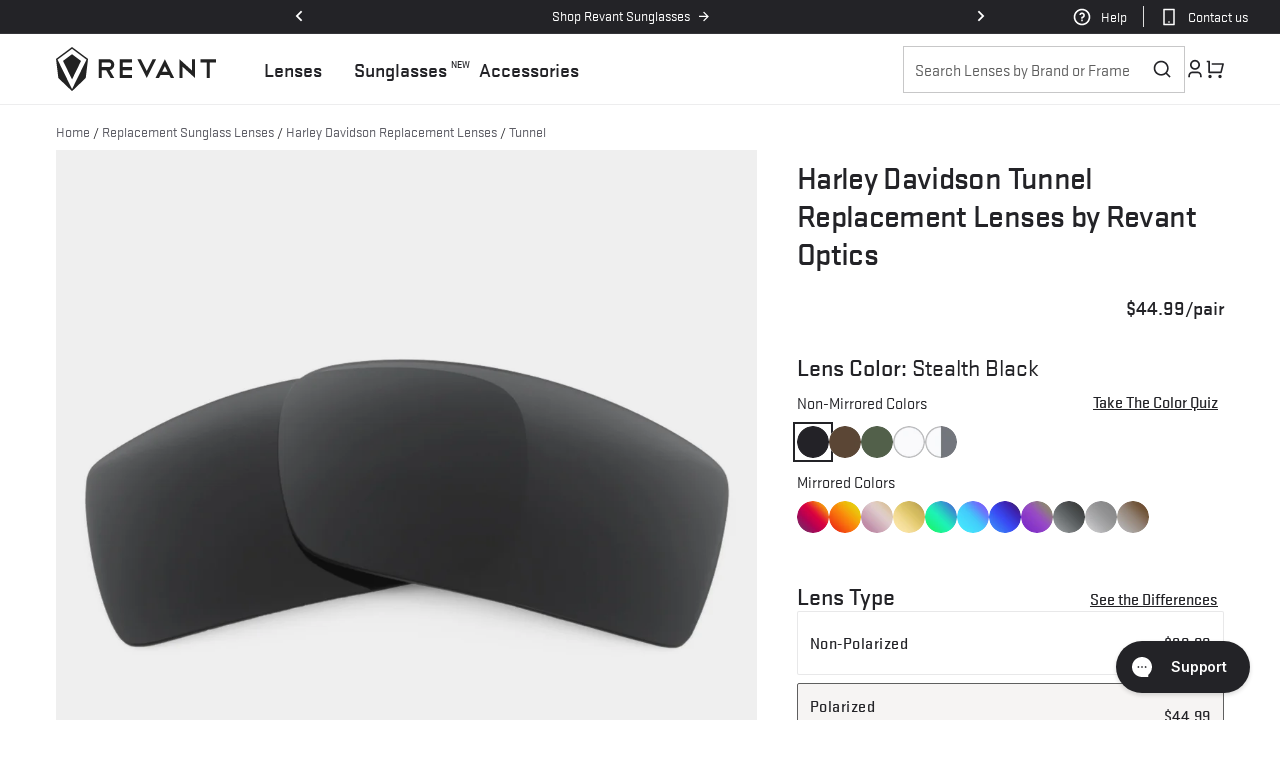

--- FILE ---
content_type: text/html; charset=utf-8
request_url: https://www.revantoptics.com/products/harley-davidson-tunnel-replacement-lenses
body_size: 93697
content:
<!doctype html>
<html class="js" lang="en">
  <head>
<!--LOOMI SDK-->
<!--DO NOT EDIT-->
<!--Start - Anti Flicker-->
<style id="vslyAntiFlickerStyle-AE29">
    body {
        opacity: 0;
    }
</style>
<style id="vslyAntiFlickerStyle-BC82">
    body {

        animation: vslyAntiFlickerFadeIn 0.1s linear;
        -moz-animation: vslyAntiFlickerFadeIn 0.1s linear;
        -o-animation: vslyAntiFlickerFadeIn 0.1s linear;
        -webkit-animation: vslyAntiFlickerFadeIn 0.1s linear;

        animation-fill-mode: forwards;
        -moz-animation-fill-mode: forwards;
        -o-animation-fill-mode: forwards;
        -webkit-animation-fill-mode: forwards;

        animation-delay: 350ms;
        -moz-animation-delay: 350ms;
        -o-animation-delay: 350ms;
        -webkit-animation-delay: 350ms;
    }

    @keyframes vslyAntiFlickerFadeIn {
        to {
            opacity: 1;
        }
    }
</style>
<script id="vslyAntiFlickerScript-OJ93" data-em-disable>
    console.debug('vsly-anti-flicker', 'Anti Flicker Script Loaded');
    let fallbackTimer = -1;
    let retryTimer = -1;
    let retries = 0;

    function _vslyAntiFlickerRevealInner() {
        try {
            console.debug('vsly-anti-flicker', 'Revealing');
            const hideElem = document.querySelector('#vslyAntiFlickerStyle-AE29');
            if (hideElem) {
                hideElem.remove();
            }
            clearTimeout(fallbackTimer);
            console.debug('vsly-anti-flicker', 'Revealing done');
        } catch (ex) {
            console.error('vsly-anti-flicker', ex);
            if (retries > 15) {
                setTimeout(window.vslyAntiFlickerReveal, 10);
                retries += 1;
            }
        }
    }

    window.vslyAntiFlickerReveal = function () {
        setTimeout(_vslyAntiFlickerRevealInner, 40);
    }

    fallbackTimer = setTimeout(() => {
        console.debug('vsly-anti-flicker', 'Falling back after timeout');
        window._vslyAntiFlickerRevealInner()
        clearTimeout(retryTimer)
    }, 350)
</script>
<!--End - Anti Flicker-->
<link rel="preconnect"  href="https://live.visually-io.com/" crossorigin data-em-disable>
<link rel="dns-prefetch" href="https://live.visually-io.com/" data-em-disable>
<script>
(()=> {
    const env = 2;
    var store = "revantoptics.myshopify.com";
    var alias = store.replace(".myshopify.com", "").replaceAll("-", "_").toUpperCase();
    var jitsuKey =  "js.26058162253";
    window.loomi_ctx = {...(window.loomi_ctx || {}),storeAlias:alias,jitsuKey,env};
    
    
	
	var product = {};
	var variants = [];
	
	variants.push({id:40399427338317,policy:"deny",price:4499,iq:748});
	
	variants.push({id:40399427698765,policy:"deny",price:2999,iq:544});
	
	variants.push({id:40399428059213,policy:"deny",price:5999,iq:800});
	
	variants.push({id:40399428419661,policy:"deny",price:4499,iq:223});
	
	variants.push({id:40399428845645,policy:"deny",price:2999,iq:272});
	
	variants.push({id:40399429238861,policy:"deny",price:5999,iq:492});
	
	variants.push({id:40399429599309,policy:"deny",price:4499,iq:369});
	
	variants.push({id:40399429959757,policy:"deny",price:2999,iq:238});
	
	variants.push({id:40399430287437,policy:"deny",price:5999,iq:359});
	
	variants.push({id:40399430582349,policy:"deny",price:2499,iq:246});
	
	variants.push({id:40399430910029,policy:"deny",price:5299,iq:203});
	
	variants.push({id:40399431172173,policy:"deny",price:4999,iq:123});
	
	variants.push({id:40399431434317,policy:"deny",price:3499,iq:121});
	
	variants.push({id:40399431761997,policy:"deny",price:6499,iq:189});
	
	variants.push({id:40399431991373,policy:"deny",price:4999,iq:170});
	
	variants.push({id:40399432220749,policy:"deny",price:3499,iq:165});
	
	variants.push({id:40399432450125,policy:"deny",price:6499,iq:251});
	
	variants.push({id:40399432745037,policy:"deny",price:4999,iq:95});
	
	variants.push({id:40399433007181,policy:"deny",price:3499,iq:79});
	
	variants.push({id:40399433236557,policy:"deny",price:6499,iq:175});
	
	variants.push({id:40399433498701,policy:"deny",price:4999,iq:116});
	
	variants.push({id:40399433695309,policy:"deny",price:3499,iq:189});
	
	variants.push({id:40399433891917,policy:"deny",price:6499,iq:222});
	
	variants.push({id:40399434088525,policy:"deny",price:4999,iq:400});
	
	variants.push({id:40399434383437,policy:"deny",price:3499,iq:231});
	
	variants.push({id:40399434580045,policy:"deny",price:6499,iq:631});
	
	variants.push({id:40399434776653,policy:"deny",price:4999,iq:545});
	
	variants.push({id:40399434973261,policy:"deny",price:3499,iq:188});
	
	variants.push({id:40399435104333,policy:"deny",price:6499,iq:642});
	
	variants.push({id:40399435333709,policy:"deny",price:4999,iq:295});
	
	variants.push({id:40399435563085,policy:"deny",price:3499,iq:199});
	
	variants.push({id:40399435759693,policy:"deny",price:6499,iq:545});
	
	variants.push({id:40399435956301,policy:"deny",price:4999,iq:75});
	
	variants.push({id:40399436054605,policy:"deny",price:3499,iq:136});
	
	variants.push({id:40399436152909,policy:"deny",price:6499,iq:273});
	
	variants.push({id:40399436251213,policy:"deny",price:4999,iq:476});
	
	variants.push({id:40399436349517,policy:"deny",price:3499,iq:219});
	
	variants.push({id:40399436415053,policy:"deny",price:6499,iq:539});
	
	variants.push({id:40399436513357,policy:"deny",price:4999,iq:228});
	
	variants.push({id:40399436611661,policy:"deny",price:3499,iq:175});
	
	variants.push({id:40399436709965,policy:"deny",price:6499,iq:348});
	
	variants.push({id:40399436808269,policy:"deny",price:4999,iq:392});
	
	variants.push({id:40399436906573,policy:"deny",price:3499,iq:163});
	
	variants.push({id:40399437004877,policy:"deny",price:6499,iq:433});
	
	product.variants = variants;
	product.oos = !true;
	product.price = 2499 ;
	window.loomi_ctx.current_product=product;
	window.loomi_ctx.productId=6659722838093;
	window.loomi_ctx.variantId = 40399427338317;
	
})()
</script>
<link href="https://live.visually-io.com/widgets/vsly-preact.min.js?k=js.26058162253&e=2&s=REVANTOPTICS" rel="preload" as="script" data-em-disable>
<script type="text/javascript" src="https://live.visually-io.com/widgets/vsly-preact.min.js?k=js.26058162253&e=2&s=REVANTOPTICS" data-em-disable></script>
<link href="https://live.visually-io.com/cf/REVANTOPTICS.js" rel="preload" as="script" data-em-disable>
<link href="https://live.visually-io.com/v/visually.js" rel="preload" as="script" data-em-disable>
<script type="text/javascript" src="https://live.visually-io.com/cf/REVANTOPTICS.js" data-em-disable></script>
<script type="text/javascript" src="https://live.visually-io.com/v/visually.js" data-em-disable></script>
<script defer type="text/javascript" src="https://live.visually-io.com/v/visually-a.js" data-em-disable></script>
<!--LOOMI SDK-->


    <meta charset="utf-8">
    <meta http-equiv="X-UA-Compatible" content="IE=edge">
    <meta name="viewport" content="width=device-width,initial-scale=1">
    <meta name="theme-color" content="">
    <link rel="canonical" href="https://www.revantoptics.com/products/harley-davidson-tunnel-replacement-lenses"><link rel="icon" type="image/png" href="//www.revantoptics.com/cdn/shop/files/Revant-Shopify-Favicon.png?crop=center&height=32&v=1614340415&width=32"><link rel="preconnect" href="https://fonts.shopifycdn.com" crossorigin><title>
      Harley Davidson Tunnel Replacement Lenses by Revant Optics
</title>

    
      <meta name="description" content="Replace your Harley Davidson Tunnel lenses with our replacement lenses. Quality as good as the originals at a fraction of the price. Shop now!">
    
    
    <meta name="format-detection" content="telephone=no">

    
    

<meta property="og:site_name" content="Revant Optics">
<meta property="og:url" content="https://www.revantoptics.com/products/harley-davidson-tunnel-replacement-lenses">
<meta property="og:title" content="Harley Davidson Tunnel Replacement Lenses by Revant Optics">
<meta property="og:type" content="product">
<meta property="og:description" content="Replace your Harley Davidson Tunnel lenses with our replacement lenses. Quality as good as the originals at a fraction of the price. Shop now!"><meta property="og:image" content="http:Liquid error (snippets/meta-tags line 23): invalid url input">
  <meta property="og:image:secure_url" content="https:Liquid error (snippets/meta-tags line 24): invalid url input">
  <meta property="og:image:width" content="">
  <meta property="og:image:height" content=""><meta property="og:price:amount" content="44.99">
  <meta property="og:price:currency" content="USD"><meta name="twitter:site" content="@revantoptics"><meta name="twitter:card" content="summary_large_image">
<meta name="twitter:title" content="Harley Davidson Tunnel Replacement Lenses by Revant Optics">
<meta name="twitter:description" content="Replace your Harley Davidson Tunnel lenses with our replacement lenses. Quality as good as the originals at a fraction of the price. Shop now!">


    <script src="//www.revantoptics.com/cdn/shop/t/523/assets/constants.js?v=132983761750457495441764717858" defer="defer"></script>
    <script src="//www.revantoptics.com/cdn/shop/t/523/assets/pubsub.js?v=25310214064522200911764717938" defer="defer"></script>
    <script src="//www.revantoptics.com/cdn/shop/t/523/assets/global.js?v=162389376937495698361764717862" defer="defer"></script>
    <script src="//www.revantoptics.com/cdn/shop/t/523/assets/video-controls.js?v=58496212188051467851764717965"  defer="defer"></script><script>window.performance && window.performance.mark && window.performance.mark('shopify.content_for_header.start');</script><meta name="facebook-domain-verification" content="t79rsz8cdkjzsu7zcnnbiqsaq3gw0n">
<meta id="shopify-digital-wallet" name="shopify-digital-wallet" content="/26058162253/digital_wallets/dialog">
<meta name="shopify-checkout-api-token" content="b50c32d3e12544c8cc1dd791012b3e27">
<meta id="in-context-paypal-metadata" data-shop-id="26058162253" data-venmo-supported="true" data-environment="production" data-locale="en_US" data-paypal-v4="true" data-currency="USD">
<link rel="alternate" type="application/json+oembed" href="https://www.revantoptics.com/products/harley-davidson-tunnel-replacement-lenses.oembed">
<script async="async" src="/checkouts/internal/preloads.js?locale=en-US"></script>
<link rel="preconnect" href="https://shop.app" crossorigin="anonymous">
<script async="async" src="https://shop.app/checkouts/internal/preloads.js?locale=en-US&shop_id=26058162253" crossorigin="anonymous"></script>
<script id="apple-pay-shop-capabilities" type="application/json">{"shopId":26058162253,"countryCode":"US","currencyCode":"USD","merchantCapabilities":["supports3DS"],"merchantId":"gid:\/\/shopify\/Shop\/26058162253","merchantName":"Revant Optics","requiredBillingContactFields":["postalAddress","email","phone"],"requiredShippingContactFields":["postalAddress","email","phone"],"shippingType":"shipping","supportedNetworks":["visa","masterCard","amex","discover","elo","jcb"],"total":{"type":"pending","label":"Revant Optics","amount":"1.00"},"shopifyPaymentsEnabled":true,"supportsSubscriptions":true}</script>
<script id="shopify-features" type="application/json">{"accessToken":"b50c32d3e12544c8cc1dd791012b3e27","betas":["rich-media-storefront-analytics"],"domain":"www.revantoptics.com","predictiveSearch":true,"shopId":26058162253,"locale":"en"}</script>
<script>var Shopify = Shopify || {};
Shopify.shop = "revantoptics.myshopify.com";
Shopify.locale = "en";
Shopify.currency = {"active":"USD","rate":"1.0"};
Shopify.country = "US";
Shopify.theme = {"name":"PRODUCTION","id":141474627661,"schema_name":"Dawn","schema_version":"15.3.0","theme_store_id":null,"role":"main"};
Shopify.theme.handle = "null";
Shopify.theme.style = {"id":null,"handle":null};
Shopify.cdnHost = "www.revantoptics.com/cdn";
Shopify.routes = Shopify.routes || {};
Shopify.routes.root = "/";</script>
<script type="module">!function(o){(o.Shopify=o.Shopify||{}).modules=!0}(window);</script>
<script>!function(o){function n(){var o=[];function n(){o.push(Array.prototype.slice.apply(arguments))}return n.q=o,n}var t=o.Shopify=o.Shopify||{};t.loadFeatures=n(),t.autoloadFeatures=n()}(window);</script>
<script>
  window.ShopifyPay = window.ShopifyPay || {};
  window.ShopifyPay.apiHost = "shop.app\/pay";
  window.ShopifyPay.redirectState = null;
</script>
<script id="shop-js-analytics" type="application/json">{"pageType":"product"}</script>
<script defer="defer" async type="module" src="//www.revantoptics.com/cdn/shopifycloud/shop-js/modules/v2/client.init-shop-cart-sync_BT-GjEfc.en.esm.js"></script>
<script defer="defer" async type="module" src="//www.revantoptics.com/cdn/shopifycloud/shop-js/modules/v2/chunk.common_D58fp_Oc.esm.js"></script>
<script defer="defer" async type="module" src="//www.revantoptics.com/cdn/shopifycloud/shop-js/modules/v2/chunk.modal_xMitdFEc.esm.js"></script>
<script type="module">
  await import("//www.revantoptics.com/cdn/shopifycloud/shop-js/modules/v2/client.init-shop-cart-sync_BT-GjEfc.en.esm.js");
await import("//www.revantoptics.com/cdn/shopifycloud/shop-js/modules/v2/chunk.common_D58fp_Oc.esm.js");
await import("//www.revantoptics.com/cdn/shopifycloud/shop-js/modules/v2/chunk.modal_xMitdFEc.esm.js");

  window.Shopify.SignInWithShop?.initShopCartSync?.({"fedCMEnabled":true,"windoidEnabled":true});

</script>
<script>
  window.Shopify = window.Shopify || {};
  if (!window.Shopify.featureAssets) window.Shopify.featureAssets = {};
  window.Shopify.featureAssets['shop-js'] = {"shop-cart-sync":["modules/v2/client.shop-cart-sync_DZOKe7Ll.en.esm.js","modules/v2/chunk.common_D58fp_Oc.esm.js","modules/v2/chunk.modal_xMitdFEc.esm.js"],"init-fed-cm":["modules/v2/client.init-fed-cm_B6oLuCjv.en.esm.js","modules/v2/chunk.common_D58fp_Oc.esm.js","modules/v2/chunk.modal_xMitdFEc.esm.js"],"shop-cash-offers":["modules/v2/client.shop-cash-offers_D2sdYoxE.en.esm.js","modules/v2/chunk.common_D58fp_Oc.esm.js","modules/v2/chunk.modal_xMitdFEc.esm.js"],"shop-login-button":["modules/v2/client.shop-login-button_QeVjl5Y3.en.esm.js","modules/v2/chunk.common_D58fp_Oc.esm.js","modules/v2/chunk.modal_xMitdFEc.esm.js"],"pay-button":["modules/v2/client.pay-button_DXTOsIq6.en.esm.js","modules/v2/chunk.common_D58fp_Oc.esm.js","modules/v2/chunk.modal_xMitdFEc.esm.js"],"shop-button":["modules/v2/client.shop-button_DQZHx9pm.en.esm.js","modules/v2/chunk.common_D58fp_Oc.esm.js","modules/v2/chunk.modal_xMitdFEc.esm.js"],"avatar":["modules/v2/client.avatar_BTnouDA3.en.esm.js"],"init-windoid":["modules/v2/client.init-windoid_CR1B-cfM.en.esm.js","modules/v2/chunk.common_D58fp_Oc.esm.js","modules/v2/chunk.modal_xMitdFEc.esm.js"],"init-shop-for-new-customer-accounts":["modules/v2/client.init-shop-for-new-customer-accounts_C_vY_xzh.en.esm.js","modules/v2/client.shop-login-button_QeVjl5Y3.en.esm.js","modules/v2/chunk.common_D58fp_Oc.esm.js","modules/v2/chunk.modal_xMitdFEc.esm.js"],"init-shop-email-lookup-coordinator":["modules/v2/client.init-shop-email-lookup-coordinator_BI7n9ZSv.en.esm.js","modules/v2/chunk.common_D58fp_Oc.esm.js","modules/v2/chunk.modal_xMitdFEc.esm.js"],"init-shop-cart-sync":["modules/v2/client.init-shop-cart-sync_BT-GjEfc.en.esm.js","modules/v2/chunk.common_D58fp_Oc.esm.js","modules/v2/chunk.modal_xMitdFEc.esm.js"],"shop-toast-manager":["modules/v2/client.shop-toast-manager_DiYdP3xc.en.esm.js","modules/v2/chunk.common_D58fp_Oc.esm.js","modules/v2/chunk.modal_xMitdFEc.esm.js"],"init-customer-accounts":["modules/v2/client.init-customer-accounts_D9ZNqS-Q.en.esm.js","modules/v2/client.shop-login-button_QeVjl5Y3.en.esm.js","modules/v2/chunk.common_D58fp_Oc.esm.js","modules/v2/chunk.modal_xMitdFEc.esm.js"],"init-customer-accounts-sign-up":["modules/v2/client.init-customer-accounts-sign-up_iGw4briv.en.esm.js","modules/v2/client.shop-login-button_QeVjl5Y3.en.esm.js","modules/v2/chunk.common_D58fp_Oc.esm.js","modules/v2/chunk.modal_xMitdFEc.esm.js"],"shop-follow-button":["modules/v2/client.shop-follow-button_CqMgW2wH.en.esm.js","modules/v2/chunk.common_D58fp_Oc.esm.js","modules/v2/chunk.modal_xMitdFEc.esm.js"],"checkout-modal":["modules/v2/client.checkout-modal_xHeaAweL.en.esm.js","modules/v2/chunk.common_D58fp_Oc.esm.js","modules/v2/chunk.modal_xMitdFEc.esm.js"],"shop-login":["modules/v2/client.shop-login_D91U-Q7h.en.esm.js","modules/v2/chunk.common_D58fp_Oc.esm.js","modules/v2/chunk.modal_xMitdFEc.esm.js"],"lead-capture":["modules/v2/client.lead-capture_BJmE1dJe.en.esm.js","modules/v2/chunk.common_D58fp_Oc.esm.js","modules/v2/chunk.modal_xMitdFEc.esm.js"],"payment-terms":["modules/v2/client.payment-terms_Ci9AEqFq.en.esm.js","modules/v2/chunk.common_D58fp_Oc.esm.js","modules/v2/chunk.modal_xMitdFEc.esm.js"]};
</script>
<script>(function() {
  var isLoaded = false;
  function asyncLoad() {
    if (isLoaded) return;
    isLoaded = true;
    var urls = ["https:\/\/id-shop.govx.com\/app\/revantoptics.myshopify.com\/govx.js?shop=revantoptics.myshopify.com","\/\/staticw2.yotpo.com\/3GHVuUOqBckKNXm69HTpR74G9VGVLpYpnP46OtH9\/widget.js?shop=revantoptics.myshopify.com","https:\/\/cdn.zigpoll.com\/zigpoll-shopify-embed.js?accountId=68c0667cb2c3b1d31c3005bd\u0026shop=revantoptics.myshopify.com"];
    for (var i = 0; i < urls.length; i++) {
      var s = document.createElement('script');
      s.type = 'text/javascript';
      s.async = true;
      s.src = urls[i];
      var x = document.getElementsByTagName('script')[0];
      x.parentNode.insertBefore(s, x);
    }
  };
  if(window.attachEvent) {
    window.attachEvent('onload', asyncLoad);
  } else {
    window.addEventListener('load', asyncLoad, false);
  }
})();</script>
<script id="__st">var __st={"a":26058162253,"offset":-28800,"reqid":"a6e231b3-51a4-43e0-8da5-df377497528a-1769145863","pageurl":"www.revantoptics.com\/products\/harley-davidson-tunnel-replacement-lenses","u":"c218fa4a7767","p":"product","rtyp":"product","rid":6659722838093};</script>
<script>window.ShopifyPaypalV4VisibilityTracking = true;</script>
<script id="form-persister">!function(){'use strict';const t='contact',e='new_comment',n=[[t,t],['blogs',e],['comments',e],[t,'customer']],o='password',r='form_key',c=['recaptcha-v3-token','g-recaptcha-response','h-captcha-response',o],s=()=>{try{return window.sessionStorage}catch{return}},i='__shopify_v',u=t=>t.elements[r],a=function(){const t=[...n].map((([t,e])=>`form[action*='/${t}']:not([data-nocaptcha='true']) input[name='form_type'][value='${e}']`)).join(',');var e;return e=t,()=>e?[...document.querySelectorAll(e)].map((t=>t.form)):[]}();function m(t){const e=u(t);a().includes(t)&&(!e||!e.value)&&function(t){try{if(!s())return;!function(t){const e=s();if(!e)return;const n=u(t);if(!n)return;const o=n.value;o&&e.removeItem(o)}(t);const e=Array.from(Array(32),(()=>Math.random().toString(36)[2])).join('');!function(t,e){u(t)||t.append(Object.assign(document.createElement('input'),{type:'hidden',name:r})),t.elements[r].value=e}(t,e),function(t,e){const n=s();if(!n)return;const r=[...t.querySelectorAll(`input[type='${o}']`)].map((({name:t})=>t)),u=[...c,...r],a={};for(const[o,c]of new FormData(t).entries())u.includes(o)||(a[o]=c);n.setItem(e,JSON.stringify({[i]:1,action:t.action,data:a}))}(t,e)}catch(e){console.error('failed to persist form',e)}}(t)}const f=t=>{if('true'===t.dataset.persistBound)return;const e=function(t,e){const n=function(t){return'function'==typeof t.submit?t.submit:HTMLFormElement.prototype.submit}(t).bind(t);return function(){let t;return()=>{t||(t=!0,(()=>{try{e(),n()}catch(t){(t=>{console.error('form submit failed',t)})(t)}})(),setTimeout((()=>t=!1),250))}}()}(t,(()=>{m(t)}));!function(t,e){if('function'==typeof t.submit&&'function'==typeof e)try{t.submit=e}catch{}}(t,e),t.addEventListener('submit',(t=>{t.preventDefault(),e()})),t.dataset.persistBound='true'};!function(){function t(t){const e=(t=>{const e=t.target;return e instanceof HTMLFormElement?e:e&&e.form})(t);e&&m(e)}document.addEventListener('submit',t),document.addEventListener('DOMContentLoaded',(()=>{const e=a();for(const t of e)f(t);var n;n=document.body,new window.MutationObserver((t=>{for(const e of t)if('childList'===e.type&&e.addedNodes.length)for(const t of e.addedNodes)1===t.nodeType&&'FORM'===t.tagName&&a().includes(t)&&f(t)})).observe(n,{childList:!0,subtree:!0,attributes:!1}),document.removeEventListener('submit',t)}))}()}();</script>
<script integrity="sha256-4kQ18oKyAcykRKYeNunJcIwy7WH5gtpwJnB7kiuLZ1E=" data-source-attribution="shopify.loadfeatures" defer="defer" src="//www.revantoptics.com/cdn/shopifycloud/storefront/assets/storefront/load_feature-a0a9edcb.js" crossorigin="anonymous"></script>
<script crossorigin="anonymous" defer="defer" src="//www.revantoptics.com/cdn/shopifycloud/storefront/assets/shopify_pay/storefront-65b4c6d7.js?v=20250812"></script>
<script data-source-attribution="shopify.dynamic_checkout.dynamic.init">var Shopify=Shopify||{};Shopify.PaymentButton=Shopify.PaymentButton||{isStorefrontPortableWallets:!0,init:function(){window.Shopify.PaymentButton.init=function(){};var t=document.createElement("script");t.src="https://www.revantoptics.com/cdn/shopifycloud/portable-wallets/latest/portable-wallets.en.js",t.type="module",document.head.appendChild(t)}};
</script>
<script data-source-attribution="shopify.dynamic_checkout.buyer_consent">
  function portableWalletsHideBuyerConsent(e){var t=document.getElementById("shopify-buyer-consent"),n=document.getElementById("shopify-subscription-policy-button");t&&n&&(t.classList.add("hidden"),t.setAttribute("aria-hidden","true"),n.removeEventListener("click",e))}function portableWalletsShowBuyerConsent(e){var t=document.getElementById("shopify-buyer-consent"),n=document.getElementById("shopify-subscription-policy-button");t&&n&&(t.classList.remove("hidden"),t.removeAttribute("aria-hidden"),n.addEventListener("click",e))}window.Shopify?.PaymentButton&&(window.Shopify.PaymentButton.hideBuyerConsent=portableWalletsHideBuyerConsent,window.Shopify.PaymentButton.showBuyerConsent=portableWalletsShowBuyerConsent);
</script>
<script data-source-attribution="shopify.dynamic_checkout.cart.bootstrap">document.addEventListener("DOMContentLoaded",(function(){function t(){return document.querySelector("shopify-accelerated-checkout-cart, shopify-accelerated-checkout")}if(t())Shopify.PaymentButton.init();else{new MutationObserver((function(e,n){t()&&(Shopify.PaymentButton.init(),n.disconnect())})).observe(document.body,{childList:!0,subtree:!0})}}));
</script>
<link id="shopify-accelerated-checkout-styles" rel="stylesheet" media="screen" href="https://www.revantoptics.com/cdn/shopifycloud/portable-wallets/latest/accelerated-checkout-backwards-compat.css" crossorigin="anonymous">
<style id="shopify-accelerated-checkout-cart">
        #shopify-buyer-consent {
  margin-top: 1em;
  display: inline-block;
  width: 100%;
}

#shopify-buyer-consent.hidden {
  display: none;
}

#shopify-subscription-policy-button {
  background: none;
  border: none;
  padding: 0;
  text-decoration: underline;
  font-size: inherit;
  cursor: pointer;
}

#shopify-subscription-policy-button::before {
  box-shadow: none;
}

      </style>
<script id="sections-script" data-sections="header" defer="defer" src="//www.revantoptics.com/cdn/shop/t/523/compiled_assets/scripts.js?v=77354"></script>
<script>window.performance && window.performance.mark && window.performance.mark('shopify.content_for_header.end');</script>


    <style data-shopify>
        @font-face {
         font-family: 'Stratum2';
         font-style: normal;
         font-weight:700;
         src: url(//www.revantoptics.com/cdn/shop/t/523/assets/Stratum2WebMedium.eot?v=167372373585366720971764717959);
         src: url(//www.revantoptics.com/cdn/shop/t/523/assets/Stratum2WebMedium.woff2?v=181712688367760663801764717960) format("woff2"),
           url(//www.revantoptics.com/cdn/shop/t/523/assets/Stratum2WebMedium.woff?v=53422615617410324911764717960) format("woff");
         font-display: swap;
       }

       @font-face {
         font-family: 'Stratum2';
         font-style: normal;
         font-weight:400;
         src: url(//www.revantoptics.com/cdn/shop/t/523/assets/Stratum2WebRegular.eot?v=87552869357544456891764717961);
         src: url(//www.revantoptics.com/cdn/shop/t/523/assets/Stratum2WebRegular.woff2?v=102465898324930241131764717962) format("woff2"),
           url(//www.revantoptics.com/cdn/shop/t/523/assets/Stratum2WebRegular.woff?v=173644587263951322021764717961) format("woff");
         font-display: swap;
       }
       
      :root{
       --color-sale: 234 11 11;
       --color-strikethrough: 95 95 95;
      }
       
         :root,
         .color-background-1 {
           --color-background: 255,255,255;
         
           --gradient-background: #ffffff;
         

         

         --color-foreground: 35,35,39;
         --color-foreground-secondary: 95,95,95;
         --color-background-contrast: 191,191,191;
         --color-shadow: 35,35,39;
         --color-button: 35,35,39;
         --color-button-text: 255,255,255;
         --color-secondary-button: 255,255,255;
         --color-secondary-button-text: 35,35,39;
         --color-link: 35,35,39;
         --color-badge-foreground: 35,35,39;
         --color-badge-background: 255,255,255;
         --color-badge-border: 35,35,39;
         --payment-terms-background-color: rgb(255 255 255);
       }
       /* added for desktop/mobile specific colors on some section areas */
       @media screen and (min-width:750px){
         .desktop-color-background-1.gradient{
             --color-background: 255,255,255;
           
             --gradient-background: #ffffff;
           

           

           --color-foreground: 35,35,39;
           --color-foreground-secondary: 95,95,95;
           --color-background-contrast: 191,191,191;
           --color-shadow: 35,35,39;
           --color-button: 35,35,39;
           --color-button-text: 255,255,255;
           --color-secondary-button: 255,255,255;
           --color-secondary-button-text: 35,35,39;
           --color-link: 35,35,39;
           --color-badge-foreground: 35,35,39;
           --color-badge-background: 255,255,255;
           --color-badge-border: 35,35,39;
           --payment-terms-background-color: rgb(255 255 255);
         }
       }
       
         
         .color-background-2 {
           --color-background: 246,244,243;
         
           --gradient-background: #f6f4f3;
         

         

         --color-foreground: 35,35,39;
         --color-foreground-secondary: 95,95,95;
         --color-background-contrast: 191,177,170;
         --color-shadow: 35,35,39;
         --color-button: 35,35,39;
         --color-button-text: 240,239,237;
         --color-secondary-button: 246,244,243;
         --color-secondary-button-text: 35,35,39;
         --color-link: 35,35,39;
         --color-badge-foreground: 35,35,39;
         --color-badge-background: 246,244,243;
         --color-badge-border: 35,35,39;
         --payment-terms-background-color: rgb(246 244 243);
       }
       /* added for desktop/mobile specific colors on some section areas */
       @media screen and (min-width:750px){
         .desktop-color-background-2.gradient{
             --color-background: 246,244,243;
           
             --gradient-background: #f6f4f3;
           

           

           --color-foreground: 35,35,39;
           --color-foreground-secondary: 95,95,95;
           --color-background-contrast: 191,177,170;
           --color-shadow: 35,35,39;
           --color-button: 35,35,39;
           --color-button-text: 240,239,237;
           --color-secondary-button: 246,244,243;
           --color-secondary-button-text: 35,35,39;
           --color-link: 35,35,39;
           --color-badge-foreground: 35,35,39;
           --color-badge-background: 246,244,243;
           --color-badge-border: 35,35,39;
           --payment-terms-background-color: rgb(246 244 243);
         }
       }
       
         
         .color-inverse {
           --color-background: 239,49,9;
         
           --gradient-background: #ef3109;
         

         

         --color-foreground: 255,255,255;
         --color-foreground-secondary: 255,255,255;
         --color-background-contrast: 116,24,4;
         --color-shadow: 35,35,39;
         --color-button: 255,255,255;
         --color-button-text: 35,35,39;
         --color-secondary-button: 239,49,9;
         --color-secondary-button-text: 255,255,255;
         --color-link: 255,255,255;
         --color-badge-foreground: 255,255,255;
         --color-badge-background: 239,49,9;
         --color-badge-border: 255,255,255;
         --payment-terms-background-color: rgb(239 49 9);
       }
       /* added for desktop/mobile specific colors on some section areas */
       @media screen and (min-width:750px){
         .desktop-color-inverse.gradient{
             --color-background: 239,49,9;
           
             --gradient-background: #ef3109;
           

           

           --color-foreground: 255,255,255;
           --color-foreground-secondary: 255,255,255;
           --color-background-contrast: 116,24,4;
           --color-shadow: 35,35,39;
           --color-button: 255,255,255;
           --color-button-text: 35,35,39;
           --color-secondary-button: 239,49,9;
           --color-secondary-button-text: 255,255,255;
           --color-link: 255,255,255;
           --color-badge-foreground: 255,255,255;
           --color-badge-background: 239,49,9;
           --color-badge-border: 255,255,255;
           --payment-terms-background-color: rgb(239 49 9);
         }
       }
       
         
         .color-accent-1 {
           --color-background: 35,35,39;
         
           --gradient-background: #232327;
         

         

         --color-foreground: 255,255,255;
         --color-foreground-secondary: 255,255,255;
         --color-background-contrast: 47,47,52;
         --color-shadow: 35,35,39;
         --color-button: 255,255,255;
         --color-button-text: 35,35,39;
         --color-secondary-button: 35,35,39;
         --color-secondary-button-text: 255,255,255;
         --color-link: 255,255,255;
         --color-badge-foreground: 255,255,255;
         --color-badge-background: 35,35,39;
         --color-badge-border: 255,255,255;
         --payment-terms-background-color: rgb(35 35 39);
       }
       /* added for desktop/mobile specific colors on some section areas */
       @media screen and (min-width:750px){
         .desktop-color-accent-1.gradient{
             --color-background: 35,35,39;
           
             --gradient-background: #232327;
           

           

           --color-foreground: 255,255,255;
           --color-foreground-secondary: 255,255,255;
           --color-background-contrast: 47,47,52;
           --color-shadow: 35,35,39;
           --color-button: 255,255,255;
           --color-button-text: 35,35,39;
           --color-secondary-button: 35,35,39;
           --color-secondary-button-text: 255,255,255;
           --color-link: 255,255,255;
           --color-badge-foreground: 255,255,255;
           --color-badge-background: 35,35,39;
           --color-badge-border: 255,255,255;
           --payment-terms-background-color: rgb(35 35 39);
         }
       }
       
         
         .color-accent-2 {
           --color-background: 116,17,10;
         
           --gradient-background: #74110a;
         

         

         --color-foreground: 255,255,255;
         --color-foreground-secondary: 95,95,95;
         --color-background-contrast: 139,20,12;
         --color-shadow: 18,18,18;
         --color-button: 255,255,255;
         --color-button-text: 116,17,10;
         --color-secondary-button: 116,17,10;
         --color-secondary-button-text: 255,255,255;
         --color-link: 255,255,255;
         --color-badge-foreground: 255,255,255;
         --color-badge-background: 116,17,10;
         --color-badge-border: 255,255,255;
         --payment-terms-background-color: rgb(116 17 10);
       }
       /* added for desktop/mobile specific colors on some section areas */
       @media screen and (min-width:750px){
         .desktop-color-accent-2.gradient{
             --color-background: 116,17,10;
           
             --gradient-background: #74110a;
           

           

           --color-foreground: 255,255,255;
           --color-foreground-secondary: 95,95,95;
           --color-background-contrast: 139,20,12;
           --color-shadow: 18,18,18;
           --color-button: 255,255,255;
           --color-button-text: 116,17,10;
           --color-secondary-button: 116,17,10;
           --color-secondary-button-text: 255,255,255;
           --color-link: 255,255,255;
           --color-badge-foreground: 255,255,255;
           --color-badge-background: 116,17,10;
           --color-badge-border: 255,255,255;
           --payment-terms-background-color: rgb(116 17 10);
         }
       }
       
         
         .color-scheme-74a35149-191f-4733-a98d-452591cf9595 {
           --color-background: 246,244,243;
         
           --gradient-background: #f6f4f3;
         

         

         --color-foreground: 35,35,39;
         --color-foreground-secondary: 95,95,95;
         --color-background-contrast: 191,177,170;
         --color-shadow: 35,35,39;
         --color-button: 35,35,39;
         --color-button-text: 255,255,255;
         --color-secondary-button: 246,244,243;
         --color-secondary-button-text: 35,35,39;
         --color-link: 35,35,39;
         --color-badge-foreground: 35,35,39;
         --color-badge-background: 246,244,243;
         --color-badge-border: 35,35,39;
         --payment-terms-background-color: rgb(246 244 243);
       }
       /* added for desktop/mobile specific colors on some section areas */
       @media screen and (min-width:750px){
         .desktop-color-scheme-74a35149-191f-4733-a98d-452591cf9595.gradient{
             --color-background: 246,244,243;
           
             --gradient-background: #f6f4f3;
           

           

           --color-foreground: 35,35,39;
           --color-foreground-secondary: 95,95,95;
           --color-background-contrast: 191,177,170;
           --color-shadow: 35,35,39;
           --color-button: 35,35,39;
           --color-button-text: 255,255,255;
           --color-secondary-button: 246,244,243;
           --color-secondary-button-text: 35,35,39;
           --color-link: 35,35,39;
           --color-badge-foreground: 35,35,39;
           --color-badge-background: 246,244,243;
           --color-badge-border: 35,35,39;
           --payment-terms-background-color: rgb(246 244 243);
         }
       }
       
         
         .color-scheme-da7bf504-bfc9-4d9c-8d01-1cfdb12f0319 {
           --color-background: 0,0,0;
         
           --gradient-background: #000000;
         

         

         --color-foreground: 255,255,255;
         --color-foreground-secondary: 95,95,95;
         --color-background-contrast: 128,128,128;
         --color-shadow: 35,35,39;
         --color-button: 255,255,255;
         --color-button-text: 0,0,0;
         --color-secondary-button: 0,0,0;
         --color-secondary-button-text: 255,255,255;
         --color-link: 255,255,255;
         --color-badge-foreground: 255,255,255;
         --color-badge-background: 0,0,0;
         --color-badge-border: 255,255,255;
         --payment-terms-background-color: rgb(0 0 0);
       }
       /* added for desktop/mobile specific colors on some section areas */
       @media screen and (min-width:750px){
         .desktop-color-scheme-da7bf504-bfc9-4d9c-8d01-1cfdb12f0319.gradient{
             --color-background: 0,0,0;
           
             --gradient-background: #000000;
           

           

           --color-foreground: 255,255,255;
           --color-foreground-secondary: 95,95,95;
           --color-background-contrast: 128,128,128;
           --color-shadow: 35,35,39;
           --color-button: 255,255,255;
           --color-button-text: 0,0,0;
           --color-secondary-button: 0,0,0;
           --color-secondary-button-text: 255,255,255;
           --color-link: 255,255,255;
           --color-badge-foreground: 255,255,255;
           --color-badge-background: 0,0,0;
           --color-badge-border: 255,255,255;
           --payment-terms-background-color: rgb(0 0 0);
         }
       }
       
         
         .color-scheme-be8359dc-f239-437f-8f11-2da05ae98325 {
           --color-background: 255,255,255;
         
           --gradient-background: #ffffff;
         

         

         --color-foreground: 239,50,12;
         --color-foreground-secondary: 239,50,12;
         --color-background-contrast: 191,191,191;
         --color-shadow: 35,35,39;
         --color-button: 35,35,39;
         --color-button-text: 255,255,255;
         --color-secondary-button: 255,255,255;
         --color-secondary-button-text: 35,35,39;
         --color-link: 35,35,39;
         --color-badge-foreground: 239,50,12;
         --color-badge-background: 255,255,255;
         --color-badge-border: 239,50,12;
         --payment-terms-background-color: rgb(255 255 255);
       }
       /* added for desktop/mobile specific colors on some section areas */
       @media screen and (min-width:750px){
         .desktop-color-scheme-be8359dc-f239-437f-8f11-2da05ae98325.gradient{
             --color-background: 255,255,255;
           
             --gradient-background: #ffffff;
           

           

           --color-foreground: 239,50,12;
           --color-foreground-secondary: 239,50,12;
           --color-background-contrast: 191,191,191;
           --color-shadow: 35,35,39;
           --color-button: 35,35,39;
           --color-button-text: 255,255,255;
           --color-secondary-button: 255,255,255;
           --color-secondary-button-text: 35,35,39;
           --color-link: 35,35,39;
           --color-badge-foreground: 239,50,12;
           --color-badge-background: 255,255,255;
           --color-badge-border: 239,50,12;
           --payment-terms-background-color: rgb(255 255 255);
         }
       }
       
         
         .color-scheme-60c68abe-05a6-48c0-955a-cc6fc1830ac5 {
           --color-background: 255,255,255;
         
           --gradient-background: #ffffff;
         

         

         --color-foreground: 255,255,255;
         --color-foreground-secondary: 95,95,95;
         --color-background-contrast: 191,191,191;
         --color-shadow: 35,35,39;
         --color-button: 35,35,39;
         --color-button-text: 255,255,255;
         --color-secondary-button: 255,255,255;
         --color-secondary-button-text: 255,255,255;
         --color-link: 255,255,255;
         --color-badge-foreground: 255,255,255;
         --color-badge-background: 255,255,255;
         --color-badge-border: 255,255,255;
         --payment-terms-background-color: rgb(255 255 255);
       }
       /* added for desktop/mobile specific colors on some section areas */
       @media screen and (min-width:750px){
         .desktop-color-scheme-60c68abe-05a6-48c0-955a-cc6fc1830ac5.gradient{
             --color-background: 255,255,255;
           
             --gradient-background: #ffffff;
           

           

           --color-foreground: 255,255,255;
           --color-foreground-secondary: 95,95,95;
           --color-background-contrast: 191,191,191;
           --color-shadow: 35,35,39;
           --color-button: 35,35,39;
           --color-button-text: 255,255,255;
           --color-secondary-button: 255,255,255;
           --color-secondary-button-text: 255,255,255;
           --color-link: 255,255,255;
           --color-badge-foreground: 255,255,255;
           --color-badge-background: 255,255,255;
           --color-badge-border: 255,255,255;
           --payment-terms-background-color: rgb(255 255 255);
         }
       }
       
         
         .color-scheme-b7a0ffaf-163f-40f2-a1d0-732510e5dd81 {
           --color-background: 14,14,14;
         
           --gradient-background: #0e0e0e;
         

         

         --color-foreground: 255,255,255;
         --color-foreground-secondary: 95,95,95;
         --color-background-contrast: 142,142,142;
         --color-shadow: 35,35,39;
         --color-button: 255,255,255;
         --color-button-text: 35,35,39;
         --color-secondary-button: 14,14,14;
         --color-secondary-button-text: 35,35,39;
         --color-link: 35,35,39;
         --color-badge-foreground: 255,255,255;
         --color-badge-background: 14,14,14;
         --color-badge-border: 255,255,255;
         --payment-terms-background-color: rgb(14 14 14);
       }
       /* added for desktop/mobile specific colors on some section areas */
       @media screen and (min-width:750px){
         .desktop-color-scheme-b7a0ffaf-163f-40f2-a1d0-732510e5dd81.gradient{
             --color-background: 14,14,14;
           
             --gradient-background: #0e0e0e;
           

           

           --color-foreground: 255,255,255;
           --color-foreground-secondary: 95,95,95;
           --color-background-contrast: 142,142,142;
           --color-shadow: 35,35,39;
           --color-button: 255,255,255;
           --color-button-text: 35,35,39;
           --color-secondary-button: 14,14,14;
           --color-secondary-button-text: 35,35,39;
           --color-link: 35,35,39;
           --color-badge-foreground: 255,255,255;
           --color-badge-background: 14,14,14;
           --color-badge-border: 255,255,255;
           --payment-terms-background-color: rgb(14 14 14);
         }
       }
       
         
         .color-scheme-0fa5575e-9077-4688-afcc-c4e9346571be {
           --color-background: 255,255,255;
         
           --gradient-background: #ffffff;
         

         

         --color-foreground: 239,49,9;
         --color-foreground-secondary: 239,49,9;
         --color-background-contrast: 191,191,191;
         --color-shadow: 35,35,39;
         --color-button: 35,35,39;
         --color-button-text: 255,255,255;
         --color-secondary-button: 255,255,255;
         --color-secondary-button-text: 35,35,39;
         --color-link: 35,35,39;
         --color-badge-foreground: 239,49,9;
         --color-badge-background: 255,255,255;
         --color-badge-border: 239,49,9;
         --payment-terms-background-color: rgb(255 255 255);
       }
       /* added for desktop/mobile specific colors on some section areas */
       @media screen and (min-width:750px){
         .desktop-color-scheme-0fa5575e-9077-4688-afcc-c4e9346571be.gradient{
             --color-background: 255,255,255;
           
             --gradient-background: #ffffff;
           

           

           --color-foreground: 239,49,9;
           --color-foreground-secondary: 239,49,9;
           --color-background-contrast: 191,191,191;
           --color-shadow: 35,35,39;
           --color-button: 35,35,39;
           --color-button-text: 255,255,255;
           --color-secondary-button: 255,255,255;
           --color-secondary-button-text: 35,35,39;
           --color-link: 35,35,39;
           --color-badge-foreground: 239,49,9;
           --color-badge-background: 255,255,255;
           --color-badge-border: 239,49,9;
           --payment-terms-background-color: rgb(255 255 255);
         }
       }
       

       body, .color-background-1, .color-background-2, .color-inverse, .color-accent-1, .color-accent-2, .color-scheme-74a35149-191f-4733-a98d-452591cf9595, .color-scheme-da7bf504-bfc9-4d9c-8d01-1cfdb12f0319, .color-scheme-be8359dc-f239-437f-8f11-2da05ae98325, .color-scheme-60c68abe-05a6-48c0-955a-cc6fc1830ac5, .color-scheme-b7a0ffaf-163f-40f2-a1d0-732510e5dd81, .color-scheme-0fa5575e-9077-4688-afcc-c4e9346571be {
         color: rgb(var(--color-foreground));
         background-color: rgb(var(--color-background));
       }

       :root {
         --font-body-family: 'Stratum2', sans-serif;
         --font-body-style: 'normal';
         --font-body-weight: 400;
         --font-body-weight-bold: 700;

         --font-heading-family: 'Stratum2', sans-serif;
         --font-heading-style: 'normal';
         --font-heading-weight: 400;
         --font-heading-weight-bold:700;

         --font-body-scale: 1.0;
         --font-heading-scale: 1.0;

         --media-padding: px;
         --media-border-opacity: 0.05;
         --media-border-width: 0px;
         --media-radius: 2px;
         --media-shadow-opacity: 0.0;
         --media-shadow-horizontal-offset: 0px;
         --media-shadow-vertical-offset: 4px;
         --media-shadow-blur-radius: 5px;
         --media-shadow-visible: 0;

         --page-width: 140rem;
         --page-width-margin: 0rem;

         --product-card-image-padding: 0.0rem;
         --product-card-corner-radius: 0.0rem;
         --product-card-text-alignment: left;
         --product-card-border-width: 0.0rem;
         --product-card-border-opacity: 0.1;
         --product-card-shadow-opacity: 0.0;
         --product-card-shadow-visible: 0;
         --product-card-shadow-horizontal-offset: 0.0rem;
         --product-card-shadow-vertical-offset: 0.4rem;
         --product-card-shadow-blur-radius: 0.5rem;

         --collection-card-image-padding: 0.0rem;
         --collection-card-corner-radius: 0.0rem;
         --collection-card-text-alignment: left;
         --collection-card-border-width: 0.0rem;
         --collection-card-border-opacity: 0.1;
         --collection-card-shadow-opacity: 0.0;
         --collection-card-shadow-visible: 0;
         --collection-card-shadow-horizontal-offset: 0.0rem;
         --collection-card-shadow-vertical-offset: 0.4rem;
         --collection-card-shadow-blur-radius: 0.5rem;

         --blog-card-image-padding: 0.0rem;
         --blog-card-corner-radius: 0.0rem;
         --blog-card-text-alignment: left;
         --blog-card-border-width: 0.0rem;
         --blog-card-border-opacity: 0.1;
         --blog-card-shadow-opacity: 0.0;
         --blog-card-shadow-visible: 0;
         --blog-card-shadow-horizontal-offset: 0.0rem;
         --blog-card-shadow-vertical-offset: 0.4rem;
         --blog-card-shadow-blur-radius: 0.5rem;

         --badge-corner-radius: 4.0rem;

         --popup-border-width: 1px;
         --popup-border-opacity: 0.3;
         --popup-corner-radius: 0px;
         --popup-shadow-opacity: 0.05;
         --popup-shadow-horizontal-offset: 0px;
         --popup-shadow-vertical-offset: 4px;
         --popup-shadow-blur-radius: 5px;

         --drawer-border-width: 1px;
         --drawer-border-opacity: 0.1;
         --drawer-shadow-opacity: 0.0;
         --drawer-shadow-horizontal-offset: 0px;
         --drawer-shadow-vertical-offset: 4px;
         --drawer-shadow-blur-radius: 5px;

         --spacing-sections-desktop: 0px;
         --spacing-sections-mobile: 0px;

         --grid-desktop-vertical-spacing: 16px;
         --grid-desktop-horizontal-spacing: 16px;
         --grid-mobile-vertical-spacing: 8px;
         --grid-mobile-horizontal-spacing: 8px;

         --text-boxes-border-opacity: 0.1;
         --text-boxes-border-width: 0px;
         --text-boxes-radius: 2px;
         --text-boxes-shadow-opacity: 0.0;
         --text-boxes-shadow-visible: 0;
         --text-boxes-shadow-horizontal-offset: 0px;
         --text-boxes-shadow-vertical-offset: 4px;
         --text-boxes-shadow-blur-radius: 5px;

         --buttons-radius: 2px;
         --buttons-radius-outset: 2px;
         --buttons-border-width: 0px;
         --buttons-border-opacity: 1.0;
         --buttons-shadow-opacity: 0.0;
         --buttons-shadow-visible: 0;
         --buttons-shadow-horizontal-offset: 0px;
         --buttons-shadow-vertical-offset: 4px;
         --buttons-shadow-blur-radius: 5px;
         --buttons-border-offset: 0.3px;

         --inputs-radius: 0px;
         --inputs-border-width: 1px;
         --inputs-border-opacity: 0.25;
         --inputs-shadow-opacity: 0.0;
         --inputs-shadow-horizontal-offset: 0px;
         --inputs-margin-offset: 0px;
         --inputs-shadow-vertical-offset: 4px;
         --inputs-shadow-blur-radius: 5px;
         --inputs-radius-outset: 0px;

         --variant-pills-radius: 2px;
         --variant-pills-border-width: 1px;
         --variant-pills-border-opacity: 0.1;
         --variant-pills-shadow-opacity: 0.0;
         --variant-pills-shadow-horizontal-offset: 0px;
         --variant-pills-shadow-vertical-offset: 4px;
         --variant-pills-shadow-blur-radius: 5px;
       }

       *,
       *::before,
       *::after {
         box-sizing: inherit;
       }

       html {
         box-sizing: border-box;
         font-size: calc(var(--font-body-scale) * 62.5%);
         height: 100%;
       }

       body {
         display: grid;
         grid-template-rows: auto auto 1fr auto;
         grid-template-columns: 100%;
         min-height: 100%;
         margin: 0;
         font-size: 1.6rem;
         /* letter-spacing: 0.06rem; */
         line-height: calc(1 + 0.5 / var(--font-body-scale));
         font-family: var(--font-body-family);
         font-style: var(--font-body-style);
         font-weight: var(--font-body-weight);
       }

       @media screen and (min-width: 750px) {
         body {
           font-size: 1.6rem;
         }
       }
    </style>

    <link href="//www.revantoptics.com/cdn/shop/t/523/assets/base.css?v=77779974189353460031764717834" rel="stylesheet" type="text/css" media="all" />
    <script>
  // This allows to expose several variables to the global scope, to be used in scripts
  window.themeVariables = {
    settings: {
      pageType: "product",
      cartCount: 0,
      moneyFormat: "${{amount}}",
      moneyWithCurrencyFormat: "${{amount}} USD",
      showVendor: false,
      discountMode: null,
      currencyCodeEnabled: false,
      cartType: "drawer",
      cartCurrency: "USD",
      mobileZoomFactor: 2.5,
      klaviyoId: "MYZTwg",
      klaviyoColorQuizListId: "Js82Pw",
      shop_env: 'US'
    },

    routes: {
      host: "www.revantoptics.com",
      rootUrl: "\/",
      rootUrlWithoutSlash: '',
      cartUrl: "\/cart",
      cartAddUrl: "\/cart\/add",
      cartChangeUrl: "\/cart\/change",
      searchUrl: "\/search",
      predictiveSearchUrl: "\/search\/suggest",
      productRecommendationsUrl: "\/recommendations\/products"
    }
  }
  
  // Ensure nested objects exist
  window.themeVariables = window.themeVariables || {};
  window.themeVariables.strings = window.themeVariables.strings || {};
  window.themeVariables.strings.products = window.themeVariables.strings.products || {};
  window.themeVariables.strings.products.facets = window.themeVariables.strings.products.facets || {};
  
  // Set translations from Shopify's theme translations
  window.themeVariables.strings.products.facets.clear_filter = "Remove filter";
  window.themeVariables.strings.products.facets.clear_all = "Clear all";
  window.themeVariables.strings.products.facets.product_count = "[[product_count]]\/[[count]] products";
  window.themeVariables.strings.products.facets.product_count_simple = "[[count]] products";
  window.themeVariables.strings.products.facets.filter_button = "Filter";
  window.themeVariables.strings.products.facets.apply = "Apply";
  
  // Clean up the placeholder tokens which will be replaced by our JavaScript
  if (window.themeVariables.strings && window.themeVariables.strings.products && window.themeVariables.strings.products.facets) {
    ['product_count', 'product_count_simple'].forEach(key => {
      if (window.themeVariables.strings.products.facets[key]) {
        window.themeVariables.strings.products.facets[key] = window.themeVariables.strings.products.facets[key]
          .replace(/"\[\[/g, '')
          .replace(/\]\]"/g, '');
      }
    });
  }
</script>
    <link rel="stylesheet" href="//www.revantoptics.com/cdn/shop/t/523/assets/component-cart-items.css?v=26653068137705644091764717840" media="print" onload="this.media='all'"><link href="//www.revantoptics.com/cdn/shop/t/523/assets/component-cart-drawer.css?v=21687641498461585051764717839" rel="stylesheet" type="text/css" media="all" />
      <link href="//www.revantoptics.com/cdn/shop/t/523/assets/component-cart.css?v=91497230463321865831764717840" rel="stylesheet" type="text/css" media="all" />
      <link href="//www.revantoptics.com/cdn/shop/t/523/assets/component-totals.css?v=173971192617745920121764717856" rel="stylesheet" type="text/css" media="all" />
      <link href="//www.revantoptics.com/cdn/shop/t/523/assets/component-price.css?v=91120567022333070341764717850" rel="stylesheet" type="text/css" media="all" />
      <link href="//www.revantoptics.com/cdn/shop/t/523/assets/component-discounts.css?v=152760482443307489271764717843" rel="stylesheet" type="text/css" media="all" />

      <link rel="preload" as="font" href="//www.revantoptics.com/cdn/fonts/assistant/assistant_n4.9120912a469cad1cc292572851508ca49d12e768.woff2" type="font/woff2" crossorigin>
      

      <link rel="preload" as="font" href="//www.revantoptics.com/cdn/fonts/assistant/assistant_n4.9120912a469cad1cc292572851508ca49d12e768.woff2" type="font/woff2" crossorigin>
      
<link href="//www.revantoptics.com/cdn/shop/t/523/assets/component-localization-form.css?v=132215173132120813521764717846" rel="stylesheet" type="text/css" media="all" />
      <script src="//www.revantoptics.com/cdn/shop/t/523/assets/localization-form.js?v=144176611646395275351764717929" defer="defer"></script><link
        rel="stylesheet"
        href="//www.revantoptics.com/cdn/shop/t/523/assets/component-predictive-search.css?v=106674823587489510481764717850"
        media="print"
        onload="this.media='all'"
      ><script>
      if (Shopify.designMode) {
        document.documentElement.classList.add('shopify-design-mode');
      }
    </script>
  <!-- BEGIN app block: shopify://apps/enhanced-search/blocks/search_toggle/8938028d-46ca-448c-90ca-cb86590cbb4a --><script>
  window.ENHANCED_SEARCH_ACTIVE = true;
</script>


<!-- END app block --><!-- BEGIN app block: shopify://apps/klaviyo-email-marketing-sms/blocks/klaviyo-onsite-embed/2632fe16-c075-4321-a88b-50b567f42507 -->












  <script async src="https://static.klaviyo.com/onsite/js/MYZTwg/klaviyo.js?company_id=MYZTwg"></script>
  <script>!function(){if(!window.klaviyo){window._klOnsite=window._klOnsite||[];try{window.klaviyo=new Proxy({},{get:function(n,i){return"push"===i?function(){var n;(n=window._klOnsite).push.apply(n,arguments)}:function(){for(var n=arguments.length,o=new Array(n),w=0;w<n;w++)o[w]=arguments[w];var t="function"==typeof o[o.length-1]?o.pop():void 0,e=new Promise((function(n){window._klOnsite.push([i].concat(o,[function(i){t&&t(i),n(i)}]))}));return e}}})}catch(n){window.klaviyo=window.klaviyo||[],window.klaviyo.push=function(){var n;(n=window._klOnsite).push.apply(n,arguments)}}}}();</script>

  
    <script id="viewed_product">
      if (item == null) {
        var _learnq = _learnq || [];

        var MetafieldReviews = null
        var MetafieldYotpoRating = null
        var MetafieldYotpoCount = null
        var MetafieldLooxRating = null
        var MetafieldLooxCount = null
        var okendoProduct = null
        var okendoProductReviewCount = null
        var okendoProductReviewAverageValue = null
        try {
          // The following fields are used for Customer Hub recently viewed in order to add reviews.
          // This information is not part of __kla_viewed. Instead, it is part of __kla_viewed_reviewed_items
          MetafieldReviews = {"rating":{"scale_min":"1.0","scale_max":"5.0","value":"4.0"},"rating_count":4,"yotpo_schema_json":[{"@type":"Review","reviewRating":{"@type":"Rating","ratingValue":5},"author":{"@type":"Person","name":"charles s."},"datePublished":"2025-04-28","reviewBody":"FAST SHIPPING SIMPLE INSTAL."},{"@type":"Review","reviewRating":{"@type":"Rating","ratingValue":5},"author":{"@type":"Person","name":"George L."},"datePublished":"2024-02-26","reviewBody":"They are a great replacement"},{"@type":"Review","reviewRating":{"@type":"Rating","ratingValue":5},"author":{"@type":"Person","name":"Bryan K."},"datePublished":"2021-12-25","reviewBody":"Very easy to order and they fit perfectly"}]};
          MetafieldYotpoRating = "4"
          MetafieldYotpoCount = "4"
          MetafieldLooxRating = null
          MetafieldLooxCount = null

          okendoProduct = null
          // If the okendo metafield is not legacy, it will error, which then requires the new json formatted data
          if (okendoProduct && 'error' in okendoProduct) {
            okendoProduct = null
          }
          okendoProductReviewCount = okendoProduct ? okendoProduct.reviewCount : null
          okendoProductReviewAverageValue = okendoProduct ? okendoProduct.reviewAverageValue : null
        } catch (error) {
          console.error('Error in Klaviyo onsite reviews tracking:', error);
        }

        var item = {
          Name: "Revant Replacement Lenses for Harley Davidson Tunnel",
          ProductID: 6659722838093,
          Categories: ["All Products","Harley Davidson Replacement Lenses by Revant Optics","Replacement Sunglass Lenses"],
          ImageURL: "https://www.revantoptics.com/cdn/shop/files/revant-lens-category-side-angle-harley-davidson-tunnel_grande.jpg?v=1706225770",
          URL: "https://www.revantoptics.com/products/harley-davidson-tunnel-replacement-lenses",
          Brand: "Revant Optics",
          Price: "$24.99",
          Value: "24.99",
          CompareAtPrice: "$0.00"
        };
        _learnq.push(['track', 'Viewed Product', item]);
        _learnq.push(['trackViewedItem', {
          Title: item.Name,
          ItemId: item.ProductID,
          Categories: item.Categories,
          ImageUrl: item.ImageURL,
          Url: item.URL,
          Metadata: {
            Brand: item.Brand,
            Price: item.Price,
            Value: item.Value,
            CompareAtPrice: item.CompareAtPrice
          },
          metafields:{
            reviews: MetafieldReviews,
            yotpo:{
              rating: MetafieldYotpoRating,
              count: MetafieldYotpoCount,
            },
            loox:{
              rating: MetafieldLooxRating,
              count: MetafieldLooxCount,
            },
            okendo: {
              rating: okendoProductReviewAverageValue,
              count: okendoProductReviewCount,
            }
          }
        }]);
      }
    </script>
  




  <script>
    window.klaviyoReviewsProductDesignMode = false
  </script>







<!-- END app block --><!-- BEGIN app block: shopify://apps/gorgias-live-chat-helpdesk/blocks/gorgias/a66db725-7b96-4e3f-916e-6c8e6f87aaaa -->
<script defer data-gorgias-loader-chat src="https://config.gorgias.chat/bundle-loader/shopify/revantoptics.myshopify.com"></script>


<script defer data-gorgias-loader-convert  src="https://content.9gtb.com/loader.js"></script>


<script defer data-gorgias-loader-mailto-replace  src="https://config.gorgias.help/api/contact-forms/replace-mailto-script.js?shopName=revantoptics"></script>


<!-- END app block --><!-- BEGIN app block: shopify://apps/yotpo-product-reviews/blocks/settings/eb7dfd7d-db44-4334-bc49-c893b51b36cf -->


  <script type="text/javascript" src="https://cdn-widgetsrepository.yotpo.com/v1/loader/3GHVuUOqBckKNXm69HTpR74G9VGVLpYpnP46OtH9?languageCode=en" async></script>



  
<!-- END app block --><!-- BEGIN app block: shopify://apps/elevar-conversion-tracking/blocks/dataLayerEmbed/bc30ab68-b15c-4311-811f-8ef485877ad6 -->



<script type="module" dynamic>
  const configUrl = "/a/elevar/static/configs/8d0877daac92d384e31c79e43a8a342af8496123/config.js";
  const config = (await import(configUrl)).default;
  const scriptUrl = config.script_src_app_theme_embed;

  if (scriptUrl) {
    const { handler } = await import(scriptUrl);

    await handler(
      config,
      {
        cartData: {
  marketId: "1415184461",
  attributes:{},
  cartTotal: "0.0",
  currencyCode:"USD",
  items: []
}
,
        user: {cartTotal: "0.0",
    currencyCode:"USD",customer: {},
}
,
        isOnCartPage:false,
        collectionView:null,
        searchResultsView:null,
        productView:{
    attributes:{},
    currencyCode:"USD",defaultVariant: {id:"1992-D0-2P-24-00-P0",name:"Revant Replacement Lenses for Harley Davidson Tunnel",
        brand:"Revant Optics",
        category:"Replacement Lenses",
        variant:"Stealth Black \/ Polarized",
        price: "44.99",
        productId: "6659722838093",
        variantId: "40399427338317",
        compareAtPrice: "0.0",image:"\/\/www.revantoptics.com\/cdn\/shop\/files\/revant-replacement-lenses-rectangle-stealth-black-2_850cc8ae-b32c-40b0-a288-1303e4fb56a6.jpg?v=1707260696",url:"\/products\/harley-davidson-tunnel-replacement-lenses?variant=40399427338317"},items: [{id:"1992-D0-2P-24-00-P0",name:"Revant Replacement Lenses for Harley Davidson Tunnel",
          brand:"Revant Optics",
          category:"Replacement Lenses",
          variant:"Stealth Black \/ Polarized",
          price: "44.99",
          productId: "6659722838093",
          variantId: "40399427338317",
          compareAtPrice: "0.0",image:"\/\/www.revantoptics.com\/cdn\/shop\/files\/revant-replacement-lenses-rectangle-stealth-black-2_850cc8ae-b32c-40b0-a288-1303e4fb56a6.jpg?v=1707260696",url:"\/products\/harley-davidson-tunnel-replacement-lenses?variant=40399427338317"},{id:"1992-D0-1P-24-00-N0",name:"Revant Replacement Lenses for Harley Davidson Tunnel",
          brand:"Revant Optics",
          category:"Replacement Lenses",
          variant:"Stealth Black \/ Non-Polarized",
          price: "29.99",
          productId: "6659722838093",
          variantId: "40399427698765",
          compareAtPrice: "0.0",image:"\/\/www.revantoptics.com\/cdn\/shop\/files\/revant-replacement-lenses-rectangle-stealth-black-2_850cc8ae-b32c-40b0-a288-1303e4fb56a6.jpg?v=1707260696",url:"\/products\/harley-davidson-tunnel-replacement-lenses?variant=40399427698765"},{id:"1992-D0-3P-24-00-P2",name:"Revant Replacement Lenses for Harley Davidson Tunnel",
          brand:"Revant Optics",
          category:"Replacement Lenses",
          variant:"Stealth Black \/ Elite Polarized",
          price: "59.99",
          productId: "6659722838093",
          variantId: "40399428059213",
          compareAtPrice: "0.0",image:"\/\/www.revantoptics.com\/cdn\/shop\/files\/revant-replacement-lenses-rectangle-stealth-black-2_850cc8ae-b32c-40b0-a288-1303e4fb56a6.jpg?v=1707260696",url:"\/products\/harley-davidson-tunnel-replacement-lenses?variant=40399428059213"},{id:"1992-D0-2P-26-00-P0",name:"Revant Replacement Lenses for Harley Davidson Tunnel",
          brand:"Revant Optics",
          category:"Replacement Lenses",
          variant:"Dark Brown \/ Polarized",
          price: "44.99",
          productId: "6659722838093",
          variantId: "40399428419661",
          compareAtPrice: "0.0",image:"\/\/www.revantoptics.com\/cdn\/shop\/files\/revant-replacement-lenses-rectangle-dark-brown-2_f8592280-5007-466e-9419-4bd833917932.jpg?v=1707260695",url:"\/products\/harley-davidson-tunnel-replacement-lenses?variant=40399428419661"},{id:"1992-D0-1P-26-00-N0",name:"Revant Replacement Lenses for Harley Davidson Tunnel",
          brand:"Revant Optics",
          category:"Replacement Lenses",
          variant:"Dark Brown \/ Non-Polarized",
          price: "29.99",
          productId: "6659722838093",
          variantId: "40399428845645",
          compareAtPrice: "0.0",image:"\/\/www.revantoptics.com\/cdn\/shop\/files\/revant-replacement-lenses-rectangle-dark-brown-2_f8592280-5007-466e-9419-4bd833917932.jpg?v=1707260695",url:"\/products\/harley-davidson-tunnel-replacement-lenses?variant=40399428845645"},{id:"1992-D0-3P-26-00-P2",name:"Revant Replacement Lenses for Harley Davidson Tunnel",
          brand:"Revant Optics",
          category:"Replacement Lenses",
          variant:"Dark Brown \/ Elite Polarized",
          price: "59.99",
          productId: "6659722838093",
          variantId: "40399429238861",
          compareAtPrice: "0.0",image:"\/\/www.revantoptics.com\/cdn\/shop\/files\/revant-replacement-lenses-rectangle-dark-brown-2_f8592280-5007-466e-9419-4bd833917932.jpg?v=1707260695",url:"\/products\/harley-davidson-tunnel-replacement-lenses?variant=40399429238861"},{id:"1992-D0-2P-27-00-P0",name:"Revant Replacement Lenses for Harley Davidson Tunnel",
          brand:"Revant Optics",
          category:"Replacement Lenses",
          variant:"Gray Green \/ Polarized",
          price: "44.99",
          productId: "6659722838093",
          variantId: "40399429599309",
          compareAtPrice: "0.0",image:"\/\/www.revantoptics.com\/cdn\/shop\/files\/revant-replacement-lenses-rectangle-gray-green-2_548ac4eb-7e42-4d5f-9b57-2a5e2ca4485c.jpg?v=1707260695",url:"\/products\/harley-davidson-tunnel-replacement-lenses?variant=40399429599309"},{id:"1992-D0-1P-27-00-N0",name:"Revant Replacement Lenses for Harley Davidson Tunnel",
          brand:"Revant Optics",
          category:"Replacement Lenses",
          variant:"Gray Green \/ Non-Polarized",
          price: "29.99",
          productId: "6659722838093",
          variantId: "40399429959757",
          compareAtPrice: "0.0",image:"\/\/www.revantoptics.com\/cdn\/shop\/files\/revant-replacement-lenses-rectangle-gray-green-2_548ac4eb-7e42-4d5f-9b57-2a5e2ca4485c.jpg?v=1707260695",url:"\/products\/harley-davidson-tunnel-replacement-lenses?variant=40399429959757"},{id:"1992-D0-3P-27-00-P2",name:"Revant Replacement Lenses for Harley Davidson Tunnel",
          brand:"Revant Optics",
          category:"Replacement Lenses",
          variant:"Gray Green \/ Elite Polarized",
          price: "59.99",
          productId: "6659722838093",
          variantId: "40399430287437",
          compareAtPrice: "0.0",image:"\/\/www.revantoptics.com\/cdn\/shop\/files\/revant-replacement-lenses-rectangle-gray-green-2_548ac4eb-7e42-4d5f-9b57-2a5e2ca4485c.jpg?v=1707260695",url:"\/products\/harley-davidson-tunnel-replacement-lenses?variant=40399430287437"},{id:"1992-D0-1P-07-00-N0",name:"Revant Replacement Lenses for Harley Davidson Tunnel",
          brand:"Revant Optics",
          category:"Replacement Lenses",
          variant:"Crystal Clear \/ Non-Polarized",
          price: "24.99",
          productId: "6659722838093",
          variantId: "40399430582349",
          compareAtPrice: "0.0",image:"\/\/www.revantoptics.com\/cdn\/shop\/files\/revant-replacement-lenses-rectangle-crystal-clear-2_61221cfc-cd23-43f1-aa97-563e38c1d739.jpg?v=1707260693",url:"\/products\/harley-davidson-tunnel-replacement-lenses?variant=40399430582349"},{id:"1992-D0-1P-17-00-N0",name:"Revant Replacement Lenses for Harley Davidson Tunnel",
          brand:"Revant Optics",
          category:"Replacement Lenses",
          variant:"Adapt Gray Photochromic \/ Non-Polarized",
          price: "52.99",
          productId: "6659722838093",
          variantId: "40399430910029",
          compareAtPrice: "0.0",image:"\/\/www.revantoptics.com\/cdn\/shop\/files\/revant-replacement-lenses-rectangle-adapt-gray-photochromic-2_4ad0a842-4fcc-4f0d-ae2d-1c91c429479b.jpg?v=1707260697",url:"\/products\/harley-davidson-tunnel-replacement-lenses?variant=40399430910029"},{id:"1992-D0-2P-25-05-P1",name:"Revant Replacement Lenses for Harley Davidson Tunnel",
          brand:"Revant Optics",
          category:"Replacement Lenses",
          variant:"Midnight Sun MirrorShield® \/ Polarized",
          price: "49.99",
          productId: "6659722838093",
          variantId: "40399431172173",
          compareAtPrice: "0.0",image:"\/\/www.revantoptics.com\/cdn\/shop\/files\/revant-replacement-lenses-rectangle-midnight-sun-2_5a38827a-8248-4df5-aa2b-089db2731b17.jpg?v=1707260696",url:"\/products\/harley-davidson-tunnel-replacement-lenses?variant=40399431172173"},{id:"1992-D0-1P-25-05-N1",name:"Revant Replacement Lenses for Harley Davidson Tunnel",
          brand:"Revant Optics",
          category:"Replacement Lenses",
          variant:"Midnight Sun MirrorShield® \/ Non-Polarized",
          price: "34.99",
          productId: "6659722838093",
          variantId: "40399431434317",
          compareAtPrice: "0.0",image:"\/\/www.revantoptics.com\/cdn\/shop\/files\/revant-replacement-lenses-rectangle-midnight-sun-2_5a38827a-8248-4df5-aa2b-089db2731b17.jpg?v=1707260696",url:"\/products\/harley-davidson-tunnel-replacement-lenses?variant=40399431434317"},{id:"1992-D0-3P-25-05-P3",name:"Revant Replacement Lenses for Harley Davidson Tunnel",
          brand:"Revant Optics",
          category:"Replacement Lenses",
          variant:"Midnight Sun MirrorShield® \/ Elite Polarized",
          price: "64.99",
          productId: "6659722838093",
          variantId: "40399431761997",
          compareAtPrice: "0.0",image:"\/\/www.revantoptics.com\/cdn\/shop\/files\/revant-replacement-lenses-rectangle-midnight-sun-2_5a38827a-8248-4df5-aa2b-089db2731b17.jpg?v=1707260696",url:"\/products\/harley-davidson-tunnel-replacement-lenses?variant=40399431761997"},{id:"1992-D0-2P-26-02-P1",name:"Revant Replacement Lenses for Harley Davidson Tunnel",
          brand:"Revant Optics",
          category:"Replacement Lenses",
          variant:"Fire Red MirrorShield® \/ Polarized",
          price: "49.99",
          productId: "6659722838093",
          variantId: "40399431991373",
          compareAtPrice: "0.0",image:"\/\/www.revantoptics.com\/cdn\/shop\/files\/revant-replacement-lenses-rectangle-fire-red-2_36f1b520-5abe-4571-819d-f205197049b5.jpg?v=1707260693",url:"\/products\/harley-davidson-tunnel-replacement-lenses?variant=40399431991373"},{id:"1992-D0-1P-26-02-N1",name:"Revant Replacement Lenses for Harley Davidson Tunnel",
          brand:"Revant Optics",
          category:"Replacement Lenses",
          variant:"Fire Red MirrorShield® \/ Non-Polarized",
          price: "34.99",
          productId: "6659722838093",
          variantId: "40399432220749",
          compareAtPrice: "0.0",image:"\/\/www.revantoptics.com\/cdn\/shop\/files\/revant-replacement-lenses-rectangle-fire-red-2_36f1b520-5abe-4571-819d-f205197049b5.jpg?v=1707260693",url:"\/products\/harley-davidson-tunnel-replacement-lenses?variant=40399432220749"},{id:"1992-D0-3P-26-02-P3",name:"Revant Replacement Lenses for Harley Davidson Tunnel",
          brand:"Revant Optics",
          category:"Replacement Lenses",
          variant:"Fire Red MirrorShield® \/ Elite Polarized",
          price: "64.99",
          productId: "6659722838093",
          variantId: "40399432450125",
          compareAtPrice: "0.0",image:"\/\/www.revantoptics.com\/cdn\/shop\/files\/revant-replacement-lenses-rectangle-fire-red-2_36f1b520-5abe-4571-819d-f205197049b5.jpg?v=1707260693",url:"\/products\/harley-davidson-tunnel-replacement-lenses?variant=40399432450125"},{id:"1992-D0-2P-26-21-P1",name:"Revant Replacement Lenses for Harley Davidson Tunnel",
          brand:"Revant Optics",
          category:"Replacement Lenses",
          variant:"Rose Gold MirrorShield® \/ Polarized",
          price: "49.99",
          productId: "6659722838093",
          variantId: "40399432745037",
          compareAtPrice: "0.0",image:"\/\/www.revantoptics.com\/cdn\/shop\/files\/revant-replacement-lenses-rectangle-rose-gold-2_1d45064a-3810-43ed-a3c2-a5198324261b.jpg?v=1707260695",url:"\/products\/harley-davidson-tunnel-replacement-lenses?variant=40399432745037"},{id:"1992-D0-1P-26-21-N1",name:"Revant Replacement Lenses for Harley Davidson Tunnel",
          brand:"Revant Optics",
          category:"Replacement Lenses",
          variant:"Rose Gold MirrorShield® \/ Non-Polarized",
          price: "34.99",
          productId: "6659722838093",
          variantId: "40399433007181",
          compareAtPrice: "0.0",image:"\/\/www.revantoptics.com\/cdn\/shop\/files\/revant-replacement-lenses-rectangle-rose-gold-2_1d45064a-3810-43ed-a3c2-a5198324261b.jpg?v=1707260695",url:"\/products\/harley-davidson-tunnel-replacement-lenses?variant=40399433007181"},{id:"1992-D0-3P-26-21-P3",name:"Revant Replacement Lenses for Harley Davidson Tunnel",
          brand:"Revant Optics",
          category:"Replacement Lenses",
          variant:"Rose Gold MirrorShield® \/ Elite Polarized",
          price: "64.99",
          productId: "6659722838093",
          variantId: "40399433236557",
          compareAtPrice: "0.0",image:"\/\/www.revantoptics.com\/cdn\/shop\/files\/revant-replacement-lenses-rectangle-rose-gold-2_1d45064a-3810-43ed-a3c2-a5198324261b.jpg?v=1707260695",url:"\/products\/harley-davidson-tunnel-replacement-lenses?variant=40399433236557"},{id:"1992-D0-2P-26-18-P1",name:"Revant Replacement Lenses for Harley Davidson Tunnel",
          brand:"Revant Optics",
          category:"Replacement Lenses",
          variant:"Flare Gold MirrorShield® \/ Polarized",
          price: "49.99",
          productId: "6659722838093",
          variantId: "40399433498701",
          compareAtPrice: "0.0",image:"\/\/www.revantoptics.com\/cdn\/shop\/files\/revant-replacement-lenses-rectangle-flare-gold-2_3a6bb09b-9108-4fd2-8045-827ee1dcc800.jpg?v=1707260694",url:"\/products\/harley-davidson-tunnel-replacement-lenses?variant=40399433498701"},{id:"1992-D0-1P-26-18-N1",name:"Revant Replacement Lenses for Harley Davidson Tunnel",
          brand:"Revant Optics",
          category:"Replacement Lenses",
          variant:"Flare Gold MirrorShield® \/ Non-Polarized",
          price: "34.99",
          productId: "6659722838093",
          variantId: "40399433695309",
          compareAtPrice: "0.0",image:"\/\/www.revantoptics.com\/cdn\/shop\/files\/revant-replacement-lenses-rectangle-flare-gold-2_3a6bb09b-9108-4fd2-8045-827ee1dcc800.jpg?v=1707260694",url:"\/products\/harley-davidson-tunnel-replacement-lenses?variant=40399433695309"},{id:"1992-D0-3P-26-18-P3",name:"Revant Replacement Lenses for Harley Davidson Tunnel",
          brand:"Revant Optics",
          category:"Replacement Lenses",
          variant:"Flare Gold MirrorShield® \/ Elite Polarized",
          price: "64.99",
          productId: "6659722838093",
          variantId: "40399433891917",
          compareAtPrice: "0.0",image:"\/\/www.revantoptics.com\/cdn\/shop\/files\/revant-replacement-lenses-rectangle-flare-gold-2_3a6bb09b-9108-4fd2-8045-827ee1dcc800.jpg?v=1707260694",url:"\/products\/harley-davidson-tunnel-replacement-lenses?variant=40399433891917"},{id:"1992-D0-2P-26-07-P1",name:"Revant Replacement Lenses for Harley Davidson Tunnel",
          brand:"Revant Optics",
          category:"Replacement Lenses",
          variant:"Emerald Green MirrorShield® \/ Polarized",
          price: "49.99",
          productId: "6659722838093",
          variantId: "40399434088525",
          compareAtPrice: "0.0",image:"\/\/www.revantoptics.com\/cdn\/shop\/files\/revant-replacement-lenses-rectangle-emerald-green-2_c8e81d4a-059a-47bd-85dc-904a5a18364d.jpg?v=1707260694",url:"\/products\/harley-davidson-tunnel-replacement-lenses?variant=40399434088525"},{id:"1992-D0-1P-26-07-N1",name:"Revant Replacement Lenses for Harley Davidson Tunnel",
          brand:"Revant Optics",
          category:"Replacement Lenses",
          variant:"Emerald Green MirrorShield® \/ Non-Polarized",
          price: "34.99",
          productId: "6659722838093",
          variantId: "40399434383437",
          compareAtPrice: "0.0",image:"\/\/www.revantoptics.com\/cdn\/shop\/files\/revant-replacement-lenses-rectangle-emerald-green-2_c8e81d4a-059a-47bd-85dc-904a5a18364d.jpg?v=1707260694",url:"\/products\/harley-davidson-tunnel-replacement-lenses?variant=40399434383437"},{id:"1992-D0-3P-26-07-P3",name:"Revant Replacement Lenses for Harley Davidson Tunnel",
          brand:"Revant Optics",
          category:"Replacement Lenses",
          variant:"Emerald Green MirrorShield® \/ Elite Polarized",
          price: "64.99",
          productId: "6659722838093",
          variantId: "40399434580045",
          compareAtPrice: "0.0",image:"\/\/www.revantoptics.com\/cdn\/shop\/files\/revant-replacement-lenses-rectangle-emerald-green-2_c8e81d4a-059a-47bd-85dc-904a5a18364d.jpg?v=1707260694",url:"\/products\/harley-davidson-tunnel-replacement-lenses?variant=40399434580045"},{id:"1992-D0-2P-25-01-P1",name:"Revant Replacement Lenses for Harley Davidson Tunnel",
          brand:"Revant Optics",
          category:"Replacement Lenses",
          variant:"Ice Blue MirrorShield® \/ Polarized",
          price: "49.99",
          productId: "6659722838093",
          variantId: "40399434776653",
          compareAtPrice: "0.0",image:"\/\/www.revantoptics.com\/cdn\/shop\/files\/revant-replacement-lenses-rectangle-ice-blue-2_f0ad0836-3b22-497c-a32f-f2b9bdbaf8a7.jpg?v=1707260694",url:"\/products\/harley-davidson-tunnel-replacement-lenses?variant=40399434776653"},{id:"1992-D0-1P-25-01-N1",name:"Revant Replacement Lenses for Harley Davidson Tunnel",
          brand:"Revant Optics",
          category:"Replacement Lenses",
          variant:"Ice Blue MirrorShield® \/ Non-Polarized",
          price: "34.99",
          productId: "6659722838093",
          variantId: "40399434973261",
          compareAtPrice: "0.0",image:"\/\/www.revantoptics.com\/cdn\/shop\/files\/revant-replacement-lenses-rectangle-ice-blue-2_f0ad0836-3b22-497c-a32f-f2b9bdbaf8a7.jpg?v=1707260694",url:"\/products\/harley-davidson-tunnel-replacement-lenses?variant=40399434973261"},{id:"1992-D0-3P-25-01-P3",name:"Revant Replacement Lenses for Harley Davidson Tunnel",
          brand:"Revant Optics",
          category:"Replacement Lenses",
          variant:"Ice Blue MirrorShield® \/ Elite Polarized",
          price: "64.99",
          productId: "6659722838093",
          variantId: "40399435104333",
          compareAtPrice: "0.0",image:"\/\/www.revantoptics.com\/cdn\/shop\/files\/revant-replacement-lenses-rectangle-ice-blue-2_f0ad0836-3b22-497c-a32f-f2b9bdbaf8a7.jpg?v=1707260694",url:"\/products\/harley-davidson-tunnel-replacement-lenses?variant=40399435104333"},{id:"1992-D0-2P-25-20-P1",name:"Revant Replacement Lenses for Harley Davidson Tunnel",
          brand:"Revant Optics",
          category:"Replacement Lenses",
          variant:"Tidal Blue MirrorShield® \/ Polarized",
          price: "49.99",
          productId: "6659722838093",
          variantId: "40399435333709",
          compareAtPrice: "0.0",image:"\/\/www.revantoptics.com\/cdn\/shop\/files\/revant-replacement-lenses-rectangle-tidal-blue-2_8a1cb62b-655a-4d1e-97d5-9d6fde6446a3.jpg?v=1707260695",url:"\/products\/harley-davidson-tunnel-replacement-lenses?variant=40399435333709"},{id:"1992-D0-1P-25-20-N1",name:"Revant Replacement Lenses for Harley Davidson Tunnel",
          brand:"Revant Optics",
          category:"Replacement Lenses",
          variant:"Tidal Blue MirrorShield® \/ Non-Polarized",
          price: "34.99",
          productId: "6659722838093",
          variantId: "40399435563085",
          compareAtPrice: "0.0",image:"\/\/www.revantoptics.com\/cdn\/shop\/files\/revant-replacement-lenses-rectangle-tidal-blue-2_8a1cb62b-655a-4d1e-97d5-9d6fde6446a3.jpg?v=1707260695",url:"\/products\/harley-davidson-tunnel-replacement-lenses?variant=40399435563085"},{id:"1992-D0-3P-25-20-P3",name:"Revant Replacement Lenses for Harley Davidson Tunnel",
          brand:"Revant Optics",
          category:"Replacement Lenses",
          variant:"Tidal Blue MirrorShield® \/ Elite Polarized",
          price: "64.99",
          productId: "6659722838093",
          variantId: "40399435759693",
          compareAtPrice: "0.0",image:"\/\/www.revantoptics.com\/cdn\/shop\/files\/revant-replacement-lenses-rectangle-tidal-blue-2_8a1cb62b-655a-4d1e-97d5-9d6fde6446a3.jpg?v=1707260695",url:"\/products\/harley-davidson-tunnel-replacement-lenses?variant=40399435759693"},{id:"1992-D0-2P-25-03-P1",name:"Revant Replacement Lenses for Harley Davidson Tunnel",
          brand:"Revant Optics",
          category:"Replacement Lenses",
          variant:"Plasma Purple MirrorShield® \/ Polarized",
          price: "49.99",
          productId: "6659722838093",
          variantId: "40399435956301",
          compareAtPrice: "0.0",image:"\/\/www.revantoptics.com\/cdn\/shop\/files\/revant-replacement-lenses-rectangle-plasma-purple-2_98f30e10-be2c-4136-bf63-7613105009b9.jpg?v=1707260697",url:"\/products\/harley-davidson-tunnel-replacement-lenses?variant=40399435956301"},{id:"1992-D0-1P-25-03-N1",name:"Revant Replacement Lenses for Harley Davidson Tunnel",
          brand:"Revant Optics",
          category:"Replacement Lenses",
          variant:"Plasma Purple MirrorShield® \/ Non-Polarized",
          price: "34.99",
          productId: "6659722838093",
          variantId: "40399436054605",
          compareAtPrice: "0.0",image:"\/\/www.revantoptics.com\/cdn\/shop\/files\/revant-replacement-lenses-rectangle-plasma-purple-2_98f30e10-be2c-4136-bf63-7613105009b9.jpg?v=1707260697",url:"\/products\/harley-davidson-tunnel-replacement-lenses?variant=40399436054605"},{id:"1992-D0-3P-25-03-P3",name:"Revant Replacement Lenses for Harley Davidson Tunnel",
          brand:"Revant Optics",
          category:"Replacement Lenses",
          variant:"Plasma Purple MirrorShield® \/ Elite Polarized",
          price: "64.99",
          productId: "6659722838093",
          variantId: "40399436152909",
          compareAtPrice: "0.0",image:"\/\/www.revantoptics.com\/cdn\/shop\/files\/revant-replacement-lenses-rectangle-plasma-purple-2_98f30e10-be2c-4136-bf63-7613105009b9.jpg?v=1707260697",url:"\/products\/harley-davidson-tunnel-replacement-lenses?variant=40399436152909"},{id:"1992-D0-2P-25-14-P1",name:"Revant Replacement Lenses for Harley Davidson Tunnel",
          brand:"Revant Optics",
          category:"Replacement Lenses",
          variant:"Black Chrome MirrorShield® \/ Polarized",
          price: "49.99",
          productId: "6659722838093",
          variantId: "40399436251213",
          compareAtPrice: "0.0",image:"\/\/www.revantoptics.com\/cdn\/shop\/files\/revant-replacement-lenses-rectangle-black-chrome-2_b69a6526-5ba7-4c23-be27-e21f55d8eea0.jpg?v=1707260693",url:"\/products\/harley-davidson-tunnel-replacement-lenses?variant=40399436251213"},{id:"1992-D0-1P-25-14-N1",name:"Revant Replacement Lenses for Harley Davidson Tunnel",
          brand:"Revant Optics",
          category:"Replacement Lenses",
          variant:"Black Chrome MirrorShield® \/ Non-Polarized",
          price: "34.99",
          productId: "6659722838093",
          variantId: "40399436349517",
          compareAtPrice: "0.0",image:"\/\/www.revantoptics.com\/cdn\/shop\/files\/revant-replacement-lenses-rectangle-black-chrome-2_b69a6526-5ba7-4c23-be27-e21f55d8eea0.jpg?v=1707260693",url:"\/products\/harley-davidson-tunnel-replacement-lenses?variant=40399436349517"},{id:"1992-D0-3P-25-14-P3",name:"Revant Replacement Lenses for Harley Davidson Tunnel",
          brand:"Revant Optics",
          category:"Replacement Lenses",
          variant:"Black Chrome MirrorShield® \/ Elite Polarized",
          price: "64.99",
          productId: "6659722838093",
          variantId: "40399436415053",
          compareAtPrice: "0.0",image:"\/\/www.revantoptics.com\/cdn\/shop\/files\/revant-replacement-lenses-rectangle-black-chrome-2_b69a6526-5ba7-4c23-be27-e21f55d8eea0.jpg?v=1707260693",url:"\/products\/harley-davidson-tunnel-replacement-lenses?variant=40399436415053"},{id:"1992-D0-2P-25-06-P1",name:"Revant Replacement Lenses for Harley Davidson Tunnel",
          brand:"Revant Optics",
          category:"Replacement Lenses",
          variant:"Titanium MirrorShield® \/ Polarized",
          price: "49.99",
          productId: "6659722838093",
          variantId: "40399436513357",
          compareAtPrice: "0.0",image:"\/\/www.revantoptics.com\/cdn\/shop\/files\/revant-replacement-lenses-rectangle-titanium-2_61f990dc-9bc3-44c1-8ee3-5110bbd86f0f.jpg?v=1707260694",url:"\/products\/harley-davidson-tunnel-replacement-lenses?variant=40399436513357"},{id:"1992-D0-1P-25-06-N1",name:"Revant Replacement Lenses for Harley Davidson Tunnel",
          brand:"Revant Optics",
          category:"Replacement Lenses",
          variant:"Titanium MirrorShield® \/ Non-Polarized",
          price: "34.99",
          productId: "6659722838093",
          variantId: "40399436611661",
          compareAtPrice: "0.0",image:"\/\/www.revantoptics.com\/cdn\/shop\/files\/revant-replacement-lenses-rectangle-titanium-2_61f990dc-9bc3-44c1-8ee3-5110bbd86f0f.jpg?v=1707260694",url:"\/products\/harley-davidson-tunnel-replacement-lenses?variant=40399436611661"},{id:"1992-D0-3P-25-06-P3",name:"Revant Replacement Lenses for Harley Davidson Tunnel",
          brand:"Revant Optics",
          category:"Replacement Lenses",
          variant:"Titanium MirrorShield® \/ Elite Polarized",
          price: "64.99",
          productId: "6659722838093",
          variantId: "40399436709965",
          compareAtPrice: "0.0",image:"\/\/www.revantoptics.com\/cdn\/shop\/files\/revant-replacement-lenses-rectangle-titanium-2_61f990dc-9bc3-44c1-8ee3-5110bbd86f0f.jpg?v=1707260694",url:"\/products\/harley-davidson-tunnel-replacement-lenses?variant=40399436709965"},{id:"1992-D0-2P-28-15-P1",name:"Revant Replacement Lenses for Harley Davidson Tunnel",
          brand:"Revant Optics",
          category:"Replacement Lenses",
          variant:"Flash Bronze MirrorShield® \/ Polarized",
          price: "49.99",
          productId: "6659722838093",
          variantId: "40399436808269",
          compareAtPrice: "0.0",image:"\/\/www.revantoptics.com\/cdn\/shop\/files\/revant-replacement-lenses-rectangle-flash-bronze-2_cb15d5ec-c402-42b8-8317-ac446284fa01.jpg?v=1707260697",url:"\/products\/harley-davidson-tunnel-replacement-lenses?variant=40399436808269"},{id:"1992-D0-1P-28-15-N1",name:"Revant Replacement Lenses for Harley Davidson Tunnel",
          brand:"Revant Optics",
          category:"Replacement Lenses",
          variant:"Flash Bronze MirrorShield® \/ Non-Polarized",
          price: "34.99",
          productId: "6659722838093",
          variantId: "40399436906573",
          compareAtPrice: "0.0",image:"\/\/www.revantoptics.com\/cdn\/shop\/files\/revant-replacement-lenses-rectangle-flash-bronze-2_cb15d5ec-c402-42b8-8317-ac446284fa01.jpg?v=1707260697",url:"\/products\/harley-davidson-tunnel-replacement-lenses?variant=40399436906573"},{id:"1992-D0-3P-28-15-P3",name:"Revant Replacement Lenses for Harley Davidson Tunnel",
          brand:"Revant Optics",
          category:"Replacement Lenses",
          variant:"Flash Bronze MirrorShield® \/ Elite Polarized",
          price: "64.99",
          productId: "6659722838093",
          variantId: "40399437004877",
          compareAtPrice: "0.0",image:"\/\/www.revantoptics.com\/cdn\/shop\/files\/revant-replacement-lenses-rectangle-flash-bronze-2_cb15d5ec-c402-42b8-8317-ac446284fa01.jpg?v=1707260697",url:"\/products\/harley-davidson-tunnel-replacement-lenses?variant=40399437004877"},]
  },
        checkoutComplete: null
      }
    );
  }
</script>


<!-- END app block --><link href="https://monorail-edge.shopifysvc.com" rel="dns-prefetch">
<script>(function(){if ("sendBeacon" in navigator && "performance" in window) {try {var session_token_from_headers = performance.getEntriesByType('navigation')[0].serverTiming.find(x => x.name == '_s').description;} catch {var session_token_from_headers = undefined;}var session_cookie_matches = document.cookie.match(/_shopify_s=([^;]*)/);var session_token_from_cookie = session_cookie_matches && session_cookie_matches.length === 2 ? session_cookie_matches[1] : "";var session_token = session_token_from_headers || session_token_from_cookie || "";function handle_abandonment_event(e) {var entries = performance.getEntries().filter(function(entry) {return /monorail-edge.shopifysvc.com/.test(entry.name);});if (!window.abandonment_tracked && entries.length === 0) {window.abandonment_tracked = true;var currentMs = Date.now();var navigation_start = performance.timing.navigationStart;var payload = {shop_id: 26058162253,url: window.location.href,navigation_start,duration: currentMs - navigation_start,session_token,page_type: "product"};window.navigator.sendBeacon("https://monorail-edge.shopifysvc.com/v1/produce", JSON.stringify({schema_id: "online_store_buyer_site_abandonment/1.1",payload: payload,metadata: {event_created_at_ms: currentMs,event_sent_at_ms: currentMs}}));}}window.addEventListener('pagehide', handle_abandonment_event);}}());</script>
<script id="web-pixels-manager-setup">(function e(e,d,r,n,o){if(void 0===o&&(o={}),!Boolean(null===(a=null===(i=window.Shopify)||void 0===i?void 0:i.analytics)||void 0===a?void 0:a.replayQueue)){var i,a;window.Shopify=window.Shopify||{};var t=window.Shopify;t.analytics=t.analytics||{};var s=t.analytics;s.replayQueue=[],s.publish=function(e,d,r){return s.replayQueue.push([e,d,r]),!0};try{self.performance.mark("wpm:start")}catch(e){}var l=function(){var e={modern:/Edge?\/(1{2}[4-9]|1[2-9]\d|[2-9]\d{2}|\d{4,})\.\d+(\.\d+|)|Firefox\/(1{2}[4-9]|1[2-9]\d|[2-9]\d{2}|\d{4,})\.\d+(\.\d+|)|Chrom(ium|e)\/(9{2}|\d{3,})\.\d+(\.\d+|)|(Maci|X1{2}).+ Version\/(15\.\d+|(1[6-9]|[2-9]\d|\d{3,})\.\d+)([,.]\d+|)( \(\w+\)|)( Mobile\/\w+|) Safari\/|Chrome.+OPR\/(9{2}|\d{3,})\.\d+\.\d+|(CPU[ +]OS|iPhone[ +]OS|CPU[ +]iPhone|CPU IPhone OS|CPU iPad OS)[ +]+(15[._]\d+|(1[6-9]|[2-9]\d|\d{3,})[._]\d+)([._]\d+|)|Android:?[ /-](13[3-9]|1[4-9]\d|[2-9]\d{2}|\d{4,})(\.\d+|)(\.\d+|)|Android.+Firefox\/(13[5-9]|1[4-9]\d|[2-9]\d{2}|\d{4,})\.\d+(\.\d+|)|Android.+Chrom(ium|e)\/(13[3-9]|1[4-9]\d|[2-9]\d{2}|\d{4,})\.\d+(\.\d+|)|SamsungBrowser\/([2-9]\d|\d{3,})\.\d+/,legacy:/Edge?\/(1[6-9]|[2-9]\d|\d{3,})\.\d+(\.\d+|)|Firefox\/(5[4-9]|[6-9]\d|\d{3,})\.\d+(\.\d+|)|Chrom(ium|e)\/(5[1-9]|[6-9]\d|\d{3,})\.\d+(\.\d+|)([\d.]+$|.*Safari\/(?![\d.]+ Edge\/[\d.]+$))|(Maci|X1{2}).+ Version\/(10\.\d+|(1[1-9]|[2-9]\d|\d{3,})\.\d+)([,.]\d+|)( \(\w+\)|)( Mobile\/\w+|) Safari\/|Chrome.+OPR\/(3[89]|[4-9]\d|\d{3,})\.\d+\.\d+|(CPU[ +]OS|iPhone[ +]OS|CPU[ +]iPhone|CPU IPhone OS|CPU iPad OS)[ +]+(10[._]\d+|(1[1-9]|[2-9]\d|\d{3,})[._]\d+)([._]\d+|)|Android:?[ /-](13[3-9]|1[4-9]\d|[2-9]\d{2}|\d{4,})(\.\d+|)(\.\d+|)|Mobile Safari.+OPR\/([89]\d|\d{3,})\.\d+\.\d+|Android.+Firefox\/(13[5-9]|1[4-9]\d|[2-9]\d{2}|\d{4,})\.\d+(\.\d+|)|Android.+Chrom(ium|e)\/(13[3-9]|1[4-9]\d|[2-9]\d{2}|\d{4,})\.\d+(\.\d+|)|Android.+(UC? ?Browser|UCWEB|U3)[ /]?(15\.([5-9]|\d{2,})|(1[6-9]|[2-9]\d|\d{3,})\.\d+)\.\d+|SamsungBrowser\/(5\.\d+|([6-9]|\d{2,})\.\d+)|Android.+MQ{2}Browser\/(14(\.(9|\d{2,})|)|(1[5-9]|[2-9]\d|\d{3,})(\.\d+|))(\.\d+|)|K[Aa][Ii]OS\/(3\.\d+|([4-9]|\d{2,})\.\d+)(\.\d+|)/},d=e.modern,r=e.legacy,n=navigator.userAgent;return n.match(d)?"modern":n.match(r)?"legacy":"unknown"}(),u="modern"===l?"modern":"legacy",c=(null!=n?n:{modern:"",legacy:""})[u],f=function(e){return[e.baseUrl,"/wpm","/b",e.hashVersion,"modern"===e.buildTarget?"m":"l",".js"].join("")}({baseUrl:d,hashVersion:r,buildTarget:u}),m=function(e){var d=e.version,r=e.bundleTarget,n=e.surface,o=e.pageUrl,i=e.monorailEndpoint;return{emit:function(e){var a=e.status,t=e.errorMsg,s=(new Date).getTime(),l=JSON.stringify({metadata:{event_sent_at_ms:s},events:[{schema_id:"web_pixels_manager_load/3.1",payload:{version:d,bundle_target:r,page_url:o,status:a,surface:n,error_msg:t},metadata:{event_created_at_ms:s}}]});if(!i)return console&&console.warn&&console.warn("[Web Pixels Manager] No Monorail endpoint provided, skipping logging."),!1;try{return self.navigator.sendBeacon.bind(self.navigator)(i,l)}catch(e){}var u=new XMLHttpRequest;try{return u.open("POST",i,!0),u.setRequestHeader("Content-Type","text/plain"),u.send(l),!0}catch(e){return console&&console.warn&&console.warn("[Web Pixels Manager] Got an unhandled error while logging to Monorail."),!1}}}}({version:r,bundleTarget:l,surface:e.surface,pageUrl:self.location.href,monorailEndpoint:e.monorailEndpoint});try{o.browserTarget=l,function(e){var d=e.src,r=e.async,n=void 0===r||r,o=e.onload,i=e.onerror,a=e.sri,t=e.scriptDataAttributes,s=void 0===t?{}:t,l=document.createElement("script"),u=document.querySelector("head"),c=document.querySelector("body");if(l.async=n,l.src=d,a&&(l.integrity=a,l.crossOrigin="anonymous"),s)for(var f in s)if(Object.prototype.hasOwnProperty.call(s,f))try{l.dataset[f]=s[f]}catch(e){}if(o&&l.addEventListener("load",o),i&&l.addEventListener("error",i),u)u.appendChild(l);else{if(!c)throw new Error("Did not find a head or body element to append the script");c.appendChild(l)}}({src:f,async:!0,onload:function(){if(!function(){var e,d;return Boolean(null===(d=null===(e=window.Shopify)||void 0===e?void 0:e.analytics)||void 0===d?void 0:d.initialized)}()){var d=window.webPixelsManager.init(e)||void 0;if(d){var r=window.Shopify.analytics;r.replayQueue.forEach((function(e){var r=e[0],n=e[1],o=e[2];d.publishCustomEvent(r,n,o)})),r.replayQueue=[],r.publish=d.publishCustomEvent,r.visitor=d.visitor,r.initialized=!0}}},onerror:function(){return m.emit({status:"failed",errorMsg:"".concat(f," has failed to load")})},sri:function(e){var d=/^sha384-[A-Za-z0-9+/=]+$/;return"string"==typeof e&&d.test(e)}(c)?c:"",scriptDataAttributes:o}),m.emit({status:"loading"})}catch(e){m.emit({status:"failed",errorMsg:(null==e?void 0:e.message)||"Unknown error"})}}})({shopId: 26058162253,storefrontBaseUrl: "https://www.revantoptics.com",extensionsBaseUrl: "https://extensions.shopifycdn.com/cdn/shopifycloud/web-pixels-manager",monorailEndpoint: "https://monorail-edge.shopifysvc.com/unstable/produce_batch",surface: "storefront-renderer",enabledBetaFlags: ["2dca8a86"],webPixelsConfigList: [{"id":"1517781069","configuration":"{\"accountID\":\"MYZTwg\",\"webPixelConfig\":\"eyJlbmFibGVBZGRlZFRvQ2FydEV2ZW50cyI6IHRydWV9\"}","eventPayloadVersion":"v1","runtimeContext":"STRICT","scriptVersion":"524f6c1ee37bacdca7657a665bdca589","type":"APP","apiClientId":123074,"privacyPurposes":["ANALYTICS","MARKETING"],"dataSharingAdjustments":{"protectedCustomerApprovalScopes":["read_customer_address","read_customer_email","read_customer_name","read_customer_personal_data","read_customer_phone"]}},{"id":"970129485","configuration":"{ \"alias\": \"REVANTOPTICS\", \"apiKey\": \"ux4ung2maf2gh5lxklpkp.fc64n2iubntb63ae5o2db\" }","eventPayloadVersion":"v1","runtimeContext":"STRICT","scriptVersion":"089c563d4539df58b1e71259ac47d388","type":"APP","apiClientId":6779637,"privacyPurposes":["ANALYTICS","MARKETING","SALE_OF_DATA"],"dataSharingAdjustments":{"protectedCustomerApprovalScopes":["read_customer_address","read_customer_personal_data"]}},{"id":"585334861","configuration":"{\"myshopifyDomain\":\"revantoptics.myshopify.com\"}","eventPayloadVersion":"v1","runtimeContext":"STRICT","scriptVersion":"23b97d18e2aa74363140dc29c9284e87","type":"APP","apiClientId":2775569,"privacyPurposes":["ANALYTICS","MARKETING","SALE_OF_DATA"],"dataSharingAdjustments":{"protectedCustomerApprovalScopes":["read_customer_address","read_customer_email","read_customer_name","read_customer_phone","read_customer_personal_data"]}},{"id":"10584141","configuration":"{\"config_url\": \"\/a\/elevar\/static\/configs\/8d0877daac92d384e31c79e43a8a342af8496123\/config.js\"}","eventPayloadVersion":"v1","runtimeContext":"STRICT","scriptVersion":"ab86028887ec2044af7d02b854e52653","type":"APP","apiClientId":2509311,"privacyPurposes":[],"dataSharingAdjustments":{"protectedCustomerApprovalScopes":["read_customer_address","read_customer_email","read_customer_name","read_customer_personal_data","read_customer_phone"]}},{"id":"21069901","eventPayloadVersion":"1","runtimeContext":"LAX","scriptVersion":"1","type":"CUSTOM","privacyPurposes":[],"name":"Elevar - Checkout Tracking"},{"id":"shopify-app-pixel","configuration":"{}","eventPayloadVersion":"v1","runtimeContext":"STRICT","scriptVersion":"0450","apiClientId":"shopify-pixel","type":"APP","privacyPurposes":["ANALYTICS","MARKETING"]},{"id":"shopify-custom-pixel","eventPayloadVersion":"v1","runtimeContext":"LAX","scriptVersion":"0450","apiClientId":"shopify-pixel","type":"CUSTOM","privacyPurposes":["ANALYTICS","MARKETING"]}],isMerchantRequest: false,initData: {"shop":{"name":"Revant Optics","paymentSettings":{"currencyCode":"USD"},"myshopifyDomain":"revantoptics.myshopify.com","countryCode":"US","storefrontUrl":"https:\/\/www.revantoptics.com"},"customer":null,"cart":null,"checkout":null,"productVariants":[{"price":{"amount":44.99,"currencyCode":"USD"},"product":{"title":"Revant Replacement Lenses for Harley Davidson Tunnel","vendor":"Revant Optics","id":"6659722838093","untranslatedTitle":"Revant Replacement Lenses for Harley Davidson Tunnel","url":"\/products\/harley-davidson-tunnel-replacement-lenses","type":"Replacement Lenses"},"id":"40399427338317","image":{"src":"\/\/www.revantoptics.com\/cdn\/shop\/files\/revant-replacement-lenses-rectangle-stealth-black-2_850cc8ae-b32c-40b0-a288-1303e4fb56a6.jpg?v=1707260696"},"sku":"1992-D0-2P-24-00-P0","title":"Stealth Black \/ Polarized","untranslatedTitle":"Stealth Black \/ Polarized"},{"price":{"amount":29.99,"currencyCode":"USD"},"product":{"title":"Revant Replacement Lenses for Harley Davidson Tunnel","vendor":"Revant Optics","id":"6659722838093","untranslatedTitle":"Revant Replacement Lenses for Harley Davidson Tunnel","url":"\/products\/harley-davidson-tunnel-replacement-lenses","type":"Replacement Lenses"},"id":"40399427698765","image":{"src":"\/\/www.revantoptics.com\/cdn\/shop\/files\/revant-replacement-lenses-rectangle-stealth-black-2_850cc8ae-b32c-40b0-a288-1303e4fb56a6.jpg?v=1707260696"},"sku":"1992-D0-1P-24-00-N0","title":"Stealth Black \/ Non-Polarized","untranslatedTitle":"Stealth Black \/ Non-Polarized"},{"price":{"amount":59.99,"currencyCode":"USD"},"product":{"title":"Revant Replacement Lenses for Harley Davidson Tunnel","vendor":"Revant Optics","id":"6659722838093","untranslatedTitle":"Revant Replacement Lenses for Harley Davidson Tunnel","url":"\/products\/harley-davidson-tunnel-replacement-lenses","type":"Replacement Lenses"},"id":"40399428059213","image":{"src":"\/\/www.revantoptics.com\/cdn\/shop\/files\/revant-replacement-lenses-rectangle-stealth-black-2_850cc8ae-b32c-40b0-a288-1303e4fb56a6.jpg?v=1707260696"},"sku":"1992-D0-3P-24-00-P2","title":"Stealth Black \/ Elite Polarized","untranslatedTitle":"Stealth Black \/ Elite Polarized"},{"price":{"amount":44.99,"currencyCode":"USD"},"product":{"title":"Revant Replacement Lenses for Harley Davidson Tunnel","vendor":"Revant Optics","id":"6659722838093","untranslatedTitle":"Revant Replacement Lenses for Harley Davidson Tunnel","url":"\/products\/harley-davidson-tunnel-replacement-lenses","type":"Replacement Lenses"},"id":"40399428419661","image":{"src":"\/\/www.revantoptics.com\/cdn\/shop\/files\/revant-replacement-lenses-rectangle-dark-brown-2_f8592280-5007-466e-9419-4bd833917932.jpg?v=1707260695"},"sku":"1992-D0-2P-26-00-P0","title":"Dark Brown \/ Polarized","untranslatedTitle":"Dark Brown \/ Polarized"},{"price":{"amount":29.99,"currencyCode":"USD"},"product":{"title":"Revant Replacement Lenses for Harley Davidson Tunnel","vendor":"Revant Optics","id":"6659722838093","untranslatedTitle":"Revant Replacement Lenses for Harley Davidson Tunnel","url":"\/products\/harley-davidson-tunnel-replacement-lenses","type":"Replacement Lenses"},"id":"40399428845645","image":{"src":"\/\/www.revantoptics.com\/cdn\/shop\/files\/revant-replacement-lenses-rectangle-dark-brown-2_f8592280-5007-466e-9419-4bd833917932.jpg?v=1707260695"},"sku":"1992-D0-1P-26-00-N0","title":"Dark Brown \/ Non-Polarized","untranslatedTitle":"Dark Brown \/ Non-Polarized"},{"price":{"amount":59.99,"currencyCode":"USD"},"product":{"title":"Revant Replacement Lenses for Harley Davidson Tunnel","vendor":"Revant Optics","id":"6659722838093","untranslatedTitle":"Revant Replacement Lenses for Harley Davidson Tunnel","url":"\/products\/harley-davidson-tunnel-replacement-lenses","type":"Replacement Lenses"},"id":"40399429238861","image":{"src":"\/\/www.revantoptics.com\/cdn\/shop\/files\/revant-replacement-lenses-rectangle-dark-brown-2_f8592280-5007-466e-9419-4bd833917932.jpg?v=1707260695"},"sku":"1992-D0-3P-26-00-P2","title":"Dark Brown \/ Elite Polarized","untranslatedTitle":"Dark Brown \/ Elite Polarized"},{"price":{"amount":44.99,"currencyCode":"USD"},"product":{"title":"Revant Replacement Lenses for Harley Davidson Tunnel","vendor":"Revant Optics","id":"6659722838093","untranslatedTitle":"Revant Replacement Lenses for Harley Davidson Tunnel","url":"\/products\/harley-davidson-tunnel-replacement-lenses","type":"Replacement Lenses"},"id":"40399429599309","image":{"src":"\/\/www.revantoptics.com\/cdn\/shop\/files\/revant-replacement-lenses-rectangle-gray-green-2_548ac4eb-7e42-4d5f-9b57-2a5e2ca4485c.jpg?v=1707260695"},"sku":"1992-D0-2P-27-00-P0","title":"Gray Green \/ Polarized","untranslatedTitle":"Gray Green \/ Polarized"},{"price":{"amount":29.99,"currencyCode":"USD"},"product":{"title":"Revant Replacement Lenses for Harley Davidson Tunnel","vendor":"Revant Optics","id":"6659722838093","untranslatedTitle":"Revant Replacement Lenses for Harley Davidson Tunnel","url":"\/products\/harley-davidson-tunnel-replacement-lenses","type":"Replacement Lenses"},"id":"40399429959757","image":{"src":"\/\/www.revantoptics.com\/cdn\/shop\/files\/revant-replacement-lenses-rectangle-gray-green-2_548ac4eb-7e42-4d5f-9b57-2a5e2ca4485c.jpg?v=1707260695"},"sku":"1992-D0-1P-27-00-N0","title":"Gray Green \/ Non-Polarized","untranslatedTitle":"Gray Green \/ Non-Polarized"},{"price":{"amount":59.99,"currencyCode":"USD"},"product":{"title":"Revant Replacement Lenses for Harley Davidson Tunnel","vendor":"Revant Optics","id":"6659722838093","untranslatedTitle":"Revant Replacement Lenses for Harley Davidson Tunnel","url":"\/products\/harley-davidson-tunnel-replacement-lenses","type":"Replacement Lenses"},"id":"40399430287437","image":{"src":"\/\/www.revantoptics.com\/cdn\/shop\/files\/revant-replacement-lenses-rectangle-gray-green-2_548ac4eb-7e42-4d5f-9b57-2a5e2ca4485c.jpg?v=1707260695"},"sku":"1992-D0-3P-27-00-P2","title":"Gray Green \/ Elite Polarized","untranslatedTitle":"Gray Green \/ Elite Polarized"},{"price":{"amount":24.99,"currencyCode":"USD"},"product":{"title":"Revant Replacement Lenses for Harley Davidson Tunnel","vendor":"Revant Optics","id":"6659722838093","untranslatedTitle":"Revant Replacement Lenses for Harley Davidson Tunnel","url":"\/products\/harley-davidson-tunnel-replacement-lenses","type":"Replacement Lenses"},"id":"40399430582349","image":{"src":"\/\/www.revantoptics.com\/cdn\/shop\/files\/revant-replacement-lenses-rectangle-crystal-clear-2_61221cfc-cd23-43f1-aa97-563e38c1d739.jpg?v=1707260693"},"sku":"1992-D0-1P-07-00-N0","title":"Crystal Clear \/ Non-Polarized","untranslatedTitle":"Crystal Clear \/ Non-Polarized"},{"price":{"amount":52.99,"currencyCode":"USD"},"product":{"title":"Revant Replacement Lenses for Harley Davidson Tunnel","vendor":"Revant Optics","id":"6659722838093","untranslatedTitle":"Revant Replacement Lenses for Harley Davidson Tunnel","url":"\/products\/harley-davidson-tunnel-replacement-lenses","type":"Replacement Lenses"},"id":"40399430910029","image":{"src":"\/\/www.revantoptics.com\/cdn\/shop\/files\/revant-replacement-lenses-rectangle-adapt-gray-photochromic-2_4ad0a842-4fcc-4f0d-ae2d-1c91c429479b.jpg?v=1707260697"},"sku":"1992-D0-1P-17-00-N0","title":"Adapt Gray Photochromic \/ Non-Polarized","untranslatedTitle":"Adapt Gray Photochromic \/ Non-Polarized"},{"price":{"amount":49.99,"currencyCode":"USD"},"product":{"title":"Revant Replacement Lenses for Harley Davidson Tunnel","vendor":"Revant Optics","id":"6659722838093","untranslatedTitle":"Revant Replacement Lenses for Harley Davidson Tunnel","url":"\/products\/harley-davidson-tunnel-replacement-lenses","type":"Replacement Lenses"},"id":"40399431172173","image":{"src":"\/\/www.revantoptics.com\/cdn\/shop\/files\/revant-replacement-lenses-rectangle-midnight-sun-2_5a38827a-8248-4df5-aa2b-089db2731b17.jpg?v=1707260696"},"sku":"1992-D0-2P-25-05-P1","title":"Midnight Sun MirrorShield® \/ Polarized","untranslatedTitle":"Midnight Sun MirrorShield® \/ Polarized"},{"price":{"amount":34.99,"currencyCode":"USD"},"product":{"title":"Revant Replacement Lenses for Harley Davidson Tunnel","vendor":"Revant Optics","id":"6659722838093","untranslatedTitle":"Revant Replacement Lenses for Harley Davidson Tunnel","url":"\/products\/harley-davidson-tunnel-replacement-lenses","type":"Replacement Lenses"},"id":"40399431434317","image":{"src":"\/\/www.revantoptics.com\/cdn\/shop\/files\/revant-replacement-lenses-rectangle-midnight-sun-2_5a38827a-8248-4df5-aa2b-089db2731b17.jpg?v=1707260696"},"sku":"1992-D0-1P-25-05-N1","title":"Midnight Sun MirrorShield® \/ Non-Polarized","untranslatedTitle":"Midnight Sun MirrorShield® \/ Non-Polarized"},{"price":{"amount":64.99,"currencyCode":"USD"},"product":{"title":"Revant Replacement Lenses for Harley Davidson Tunnel","vendor":"Revant Optics","id":"6659722838093","untranslatedTitle":"Revant Replacement Lenses for Harley Davidson Tunnel","url":"\/products\/harley-davidson-tunnel-replacement-lenses","type":"Replacement Lenses"},"id":"40399431761997","image":{"src":"\/\/www.revantoptics.com\/cdn\/shop\/files\/revant-replacement-lenses-rectangle-midnight-sun-2_5a38827a-8248-4df5-aa2b-089db2731b17.jpg?v=1707260696"},"sku":"1992-D0-3P-25-05-P3","title":"Midnight Sun MirrorShield® \/ Elite Polarized","untranslatedTitle":"Midnight Sun MirrorShield® \/ Elite Polarized"},{"price":{"amount":49.99,"currencyCode":"USD"},"product":{"title":"Revant Replacement Lenses for Harley Davidson Tunnel","vendor":"Revant Optics","id":"6659722838093","untranslatedTitle":"Revant Replacement Lenses for Harley Davidson Tunnel","url":"\/products\/harley-davidson-tunnel-replacement-lenses","type":"Replacement Lenses"},"id":"40399431991373","image":{"src":"\/\/www.revantoptics.com\/cdn\/shop\/files\/revant-replacement-lenses-rectangle-fire-red-2_36f1b520-5abe-4571-819d-f205197049b5.jpg?v=1707260693"},"sku":"1992-D0-2P-26-02-P1","title":"Fire Red MirrorShield® \/ Polarized","untranslatedTitle":"Fire Red MirrorShield® \/ Polarized"},{"price":{"amount":34.99,"currencyCode":"USD"},"product":{"title":"Revant Replacement Lenses for Harley Davidson Tunnel","vendor":"Revant Optics","id":"6659722838093","untranslatedTitle":"Revant Replacement Lenses for Harley Davidson Tunnel","url":"\/products\/harley-davidson-tunnel-replacement-lenses","type":"Replacement Lenses"},"id":"40399432220749","image":{"src":"\/\/www.revantoptics.com\/cdn\/shop\/files\/revant-replacement-lenses-rectangle-fire-red-2_36f1b520-5abe-4571-819d-f205197049b5.jpg?v=1707260693"},"sku":"1992-D0-1P-26-02-N1","title":"Fire Red MirrorShield® \/ Non-Polarized","untranslatedTitle":"Fire Red MirrorShield® \/ Non-Polarized"},{"price":{"amount":64.99,"currencyCode":"USD"},"product":{"title":"Revant Replacement Lenses for Harley Davidson Tunnel","vendor":"Revant Optics","id":"6659722838093","untranslatedTitle":"Revant Replacement Lenses for Harley Davidson Tunnel","url":"\/products\/harley-davidson-tunnel-replacement-lenses","type":"Replacement Lenses"},"id":"40399432450125","image":{"src":"\/\/www.revantoptics.com\/cdn\/shop\/files\/revant-replacement-lenses-rectangle-fire-red-2_36f1b520-5abe-4571-819d-f205197049b5.jpg?v=1707260693"},"sku":"1992-D0-3P-26-02-P3","title":"Fire Red MirrorShield® \/ Elite Polarized","untranslatedTitle":"Fire Red MirrorShield® \/ Elite Polarized"},{"price":{"amount":49.99,"currencyCode":"USD"},"product":{"title":"Revant Replacement Lenses for Harley Davidson Tunnel","vendor":"Revant Optics","id":"6659722838093","untranslatedTitle":"Revant Replacement Lenses for Harley Davidson Tunnel","url":"\/products\/harley-davidson-tunnel-replacement-lenses","type":"Replacement Lenses"},"id":"40399432745037","image":{"src":"\/\/www.revantoptics.com\/cdn\/shop\/files\/revant-replacement-lenses-rectangle-rose-gold-2_1d45064a-3810-43ed-a3c2-a5198324261b.jpg?v=1707260695"},"sku":"1992-D0-2P-26-21-P1","title":"Rose Gold MirrorShield® \/ Polarized","untranslatedTitle":"Rose Gold MirrorShield® \/ Polarized"},{"price":{"amount":34.99,"currencyCode":"USD"},"product":{"title":"Revant Replacement Lenses for Harley Davidson Tunnel","vendor":"Revant Optics","id":"6659722838093","untranslatedTitle":"Revant Replacement Lenses for Harley Davidson Tunnel","url":"\/products\/harley-davidson-tunnel-replacement-lenses","type":"Replacement Lenses"},"id":"40399433007181","image":{"src":"\/\/www.revantoptics.com\/cdn\/shop\/files\/revant-replacement-lenses-rectangle-rose-gold-2_1d45064a-3810-43ed-a3c2-a5198324261b.jpg?v=1707260695"},"sku":"1992-D0-1P-26-21-N1","title":"Rose Gold MirrorShield® \/ Non-Polarized","untranslatedTitle":"Rose Gold MirrorShield® \/ Non-Polarized"},{"price":{"amount":64.99,"currencyCode":"USD"},"product":{"title":"Revant Replacement Lenses for Harley Davidson Tunnel","vendor":"Revant Optics","id":"6659722838093","untranslatedTitle":"Revant Replacement Lenses for Harley Davidson Tunnel","url":"\/products\/harley-davidson-tunnel-replacement-lenses","type":"Replacement Lenses"},"id":"40399433236557","image":{"src":"\/\/www.revantoptics.com\/cdn\/shop\/files\/revant-replacement-lenses-rectangle-rose-gold-2_1d45064a-3810-43ed-a3c2-a5198324261b.jpg?v=1707260695"},"sku":"1992-D0-3P-26-21-P3","title":"Rose Gold MirrorShield® \/ Elite Polarized","untranslatedTitle":"Rose Gold MirrorShield® \/ Elite Polarized"},{"price":{"amount":49.99,"currencyCode":"USD"},"product":{"title":"Revant Replacement Lenses for Harley Davidson Tunnel","vendor":"Revant Optics","id":"6659722838093","untranslatedTitle":"Revant Replacement Lenses for Harley Davidson Tunnel","url":"\/products\/harley-davidson-tunnel-replacement-lenses","type":"Replacement Lenses"},"id":"40399433498701","image":{"src":"\/\/www.revantoptics.com\/cdn\/shop\/files\/revant-replacement-lenses-rectangle-flare-gold-2_3a6bb09b-9108-4fd2-8045-827ee1dcc800.jpg?v=1707260694"},"sku":"1992-D0-2P-26-18-P1","title":"Flare Gold MirrorShield® \/ Polarized","untranslatedTitle":"Flare Gold MirrorShield® \/ Polarized"},{"price":{"amount":34.99,"currencyCode":"USD"},"product":{"title":"Revant Replacement Lenses for Harley Davidson Tunnel","vendor":"Revant Optics","id":"6659722838093","untranslatedTitle":"Revant Replacement Lenses for Harley Davidson Tunnel","url":"\/products\/harley-davidson-tunnel-replacement-lenses","type":"Replacement Lenses"},"id":"40399433695309","image":{"src":"\/\/www.revantoptics.com\/cdn\/shop\/files\/revant-replacement-lenses-rectangle-flare-gold-2_3a6bb09b-9108-4fd2-8045-827ee1dcc800.jpg?v=1707260694"},"sku":"1992-D0-1P-26-18-N1","title":"Flare Gold MirrorShield® \/ Non-Polarized","untranslatedTitle":"Flare Gold MirrorShield® \/ Non-Polarized"},{"price":{"amount":64.99,"currencyCode":"USD"},"product":{"title":"Revant Replacement Lenses for Harley Davidson Tunnel","vendor":"Revant Optics","id":"6659722838093","untranslatedTitle":"Revant Replacement Lenses for Harley Davidson Tunnel","url":"\/products\/harley-davidson-tunnel-replacement-lenses","type":"Replacement Lenses"},"id":"40399433891917","image":{"src":"\/\/www.revantoptics.com\/cdn\/shop\/files\/revant-replacement-lenses-rectangle-flare-gold-2_3a6bb09b-9108-4fd2-8045-827ee1dcc800.jpg?v=1707260694"},"sku":"1992-D0-3P-26-18-P3","title":"Flare Gold MirrorShield® \/ Elite Polarized","untranslatedTitle":"Flare Gold MirrorShield® \/ Elite Polarized"},{"price":{"amount":49.99,"currencyCode":"USD"},"product":{"title":"Revant Replacement Lenses for Harley Davidson Tunnel","vendor":"Revant Optics","id":"6659722838093","untranslatedTitle":"Revant Replacement Lenses for Harley Davidson Tunnel","url":"\/products\/harley-davidson-tunnel-replacement-lenses","type":"Replacement Lenses"},"id":"40399434088525","image":{"src":"\/\/www.revantoptics.com\/cdn\/shop\/files\/revant-replacement-lenses-rectangle-emerald-green-2_c8e81d4a-059a-47bd-85dc-904a5a18364d.jpg?v=1707260694"},"sku":"1992-D0-2P-26-07-P1","title":"Emerald Green MirrorShield® \/ Polarized","untranslatedTitle":"Emerald Green MirrorShield® \/ Polarized"},{"price":{"amount":34.99,"currencyCode":"USD"},"product":{"title":"Revant Replacement Lenses for Harley Davidson Tunnel","vendor":"Revant Optics","id":"6659722838093","untranslatedTitle":"Revant Replacement Lenses for Harley Davidson Tunnel","url":"\/products\/harley-davidson-tunnel-replacement-lenses","type":"Replacement Lenses"},"id":"40399434383437","image":{"src":"\/\/www.revantoptics.com\/cdn\/shop\/files\/revant-replacement-lenses-rectangle-emerald-green-2_c8e81d4a-059a-47bd-85dc-904a5a18364d.jpg?v=1707260694"},"sku":"1992-D0-1P-26-07-N1","title":"Emerald Green MirrorShield® \/ Non-Polarized","untranslatedTitle":"Emerald Green MirrorShield® \/ Non-Polarized"},{"price":{"amount":64.99,"currencyCode":"USD"},"product":{"title":"Revant Replacement Lenses for Harley Davidson Tunnel","vendor":"Revant Optics","id":"6659722838093","untranslatedTitle":"Revant Replacement Lenses for Harley Davidson Tunnel","url":"\/products\/harley-davidson-tunnel-replacement-lenses","type":"Replacement Lenses"},"id":"40399434580045","image":{"src":"\/\/www.revantoptics.com\/cdn\/shop\/files\/revant-replacement-lenses-rectangle-emerald-green-2_c8e81d4a-059a-47bd-85dc-904a5a18364d.jpg?v=1707260694"},"sku":"1992-D0-3P-26-07-P3","title":"Emerald Green MirrorShield® \/ Elite Polarized","untranslatedTitle":"Emerald Green MirrorShield® \/ Elite Polarized"},{"price":{"amount":49.99,"currencyCode":"USD"},"product":{"title":"Revant Replacement Lenses for Harley Davidson Tunnel","vendor":"Revant Optics","id":"6659722838093","untranslatedTitle":"Revant Replacement Lenses for Harley Davidson Tunnel","url":"\/products\/harley-davidson-tunnel-replacement-lenses","type":"Replacement Lenses"},"id":"40399434776653","image":{"src":"\/\/www.revantoptics.com\/cdn\/shop\/files\/revant-replacement-lenses-rectangle-ice-blue-2_f0ad0836-3b22-497c-a32f-f2b9bdbaf8a7.jpg?v=1707260694"},"sku":"1992-D0-2P-25-01-P1","title":"Ice Blue MirrorShield® \/ Polarized","untranslatedTitle":"Ice Blue MirrorShield® \/ Polarized"},{"price":{"amount":34.99,"currencyCode":"USD"},"product":{"title":"Revant Replacement Lenses for Harley Davidson Tunnel","vendor":"Revant Optics","id":"6659722838093","untranslatedTitle":"Revant Replacement Lenses for Harley Davidson Tunnel","url":"\/products\/harley-davidson-tunnel-replacement-lenses","type":"Replacement Lenses"},"id":"40399434973261","image":{"src":"\/\/www.revantoptics.com\/cdn\/shop\/files\/revant-replacement-lenses-rectangle-ice-blue-2_f0ad0836-3b22-497c-a32f-f2b9bdbaf8a7.jpg?v=1707260694"},"sku":"1992-D0-1P-25-01-N1","title":"Ice Blue MirrorShield® \/ Non-Polarized","untranslatedTitle":"Ice Blue MirrorShield® \/ Non-Polarized"},{"price":{"amount":64.99,"currencyCode":"USD"},"product":{"title":"Revant Replacement Lenses for Harley Davidson Tunnel","vendor":"Revant Optics","id":"6659722838093","untranslatedTitle":"Revant Replacement Lenses for Harley Davidson Tunnel","url":"\/products\/harley-davidson-tunnel-replacement-lenses","type":"Replacement Lenses"},"id":"40399435104333","image":{"src":"\/\/www.revantoptics.com\/cdn\/shop\/files\/revant-replacement-lenses-rectangle-ice-blue-2_f0ad0836-3b22-497c-a32f-f2b9bdbaf8a7.jpg?v=1707260694"},"sku":"1992-D0-3P-25-01-P3","title":"Ice Blue MirrorShield® \/ Elite Polarized","untranslatedTitle":"Ice Blue MirrorShield® \/ Elite Polarized"},{"price":{"amount":49.99,"currencyCode":"USD"},"product":{"title":"Revant Replacement Lenses for Harley Davidson Tunnel","vendor":"Revant Optics","id":"6659722838093","untranslatedTitle":"Revant Replacement Lenses for Harley Davidson Tunnel","url":"\/products\/harley-davidson-tunnel-replacement-lenses","type":"Replacement Lenses"},"id":"40399435333709","image":{"src":"\/\/www.revantoptics.com\/cdn\/shop\/files\/revant-replacement-lenses-rectangle-tidal-blue-2_8a1cb62b-655a-4d1e-97d5-9d6fde6446a3.jpg?v=1707260695"},"sku":"1992-D0-2P-25-20-P1","title":"Tidal Blue MirrorShield® \/ Polarized","untranslatedTitle":"Tidal Blue MirrorShield® \/ Polarized"},{"price":{"amount":34.99,"currencyCode":"USD"},"product":{"title":"Revant Replacement Lenses for Harley Davidson Tunnel","vendor":"Revant Optics","id":"6659722838093","untranslatedTitle":"Revant Replacement Lenses for Harley Davidson Tunnel","url":"\/products\/harley-davidson-tunnel-replacement-lenses","type":"Replacement Lenses"},"id":"40399435563085","image":{"src":"\/\/www.revantoptics.com\/cdn\/shop\/files\/revant-replacement-lenses-rectangle-tidal-blue-2_8a1cb62b-655a-4d1e-97d5-9d6fde6446a3.jpg?v=1707260695"},"sku":"1992-D0-1P-25-20-N1","title":"Tidal Blue MirrorShield® \/ Non-Polarized","untranslatedTitle":"Tidal Blue MirrorShield® \/ Non-Polarized"},{"price":{"amount":64.99,"currencyCode":"USD"},"product":{"title":"Revant Replacement Lenses for Harley Davidson Tunnel","vendor":"Revant Optics","id":"6659722838093","untranslatedTitle":"Revant Replacement Lenses for Harley Davidson Tunnel","url":"\/products\/harley-davidson-tunnel-replacement-lenses","type":"Replacement Lenses"},"id":"40399435759693","image":{"src":"\/\/www.revantoptics.com\/cdn\/shop\/files\/revant-replacement-lenses-rectangle-tidal-blue-2_8a1cb62b-655a-4d1e-97d5-9d6fde6446a3.jpg?v=1707260695"},"sku":"1992-D0-3P-25-20-P3","title":"Tidal Blue MirrorShield® \/ Elite Polarized","untranslatedTitle":"Tidal Blue MirrorShield® \/ Elite Polarized"},{"price":{"amount":49.99,"currencyCode":"USD"},"product":{"title":"Revant Replacement Lenses for Harley Davidson Tunnel","vendor":"Revant Optics","id":"6659722838093","untranslatedTitle":"Revant Replacement Lenses for Harley Davidson Tunnel","url":"\/products\/harley-davidson-tunnel-replacement-lenses","type":"Replacement Lenses"},"id":"40399435956301","image":{"src":"\/\/www.revantoptics.com\/cdn\/shop\/files\/revant-replacement-lenses-rectangle-plasma-purple-2_98f30e10-be2c-4136-bf63-7613105009b9.jpg?v=1707260697"},"sku":"1992-D0-2P-25-03-P1","title":"Plasma Purple MirrorShield® \/ Polarized","untranslatedTitle":"Plasma Purple MirrorShield® \/ Polarized"},{"price":{"amount":34.99,"currencyCode":"USD"},"product":{"title":"Revant Replacement Lenses for Harley Davidson Tunnel","vendor":"Revant Optics","id":"6659722838093","untranslatedTitle":"Revant Replacement Lenses for Harley Davidson Tunnel","url":"\/products\/harley-davidson-tunnel-replacement-lenses","type":"Replacement Lenses"},"id":"40399436054605","image":{"src":"\/\/www.revantoptics.com\/cdn\/shop\/files\/revant-replacement-lenses-rectangle-plasma-purple-2_98f30e10-be2c-4136-bf63-7613105009b9.jpg?v=1707260697"},"sku":"1992-D0-1P-25-03-N1","title":"Plasma Purple MirrorShield® \/ Non-Polarized","untranslatedTitle":"Plasma Purple MirrorShield® \/ Non-Polarized"},{"price":{"amount":64.99,"currencyCode":"USD"},"product":{"title":"Revant Replacement Lenses for Harley Davidson Tunnel","vendor":"Revant Optics","id":"6659722838093","untranslatedTitle":"Revant Replacement Lenses for Harley Davidson Tunnel","url":"\/products\/harley-davidson-tunnel-replacement-lenses","type":"Replacement Lenses"},"id":"40399436152909","image":{"src":"\/\/www.revantoptics.com\/cdn\/shop\/files\/revant-replacement-lenses-rectangle-plasma-purple-2_98f30e10-be2c-4136-bf63-7613105009b9.jpg?v=1707260697"},"sku":"1992-D0-3P-25-03-P3","title":"Plasma Purple MirrorShield® \/ Elite Polarized","untranslatedTitle":"Plasma Purple MirrorShield® \/ Elite Polarized"},{"price":{"amount":49.99,"currencyCode":"USD"},"product":{"title":"Revant Replacement Lenses for Harley Davidson Tunnel","vendor":"Revant Optics","id":"6659722838093","untranslatedTitle":"Revant Replacement Lenses for Harley Davidson Tunnel","url":"\/products\/harley-davidson-tunnel-replacement-lenses","type":"Replacement Lenses"},"id":"40399436251213","image":{"src":"\/\/www.revantoptics.com\/cdn\/shop\/files\/revant-replacement-lenses-rectangle-black-chrome-2_b69a6526-5ba7-4c23-be27-e21f55d8eea0.jpg?v=1707260693"},"sku":"1992-D0-2P-25-14-P1","title":"Black Chrome MirrorShield® \/ Polarized","untranslatedTitle":"Black Chrome MirrorShield® \/ Polarized"},{"price":{"amount":34.99,"currencyCode":"USD"},"product":{"title":"Revant Replacement Lenses for Harley Davidson Tunnel","vendor":"Revant Optics","id":"6659722838093","untranslatedTitle":"Revant Replacement Lenses for Harley Davidson Tunnel","url":"\/products\/harley-davidson-tunnel-replacement-lenses","type":"Replacement Lenses"},"id":"40399436349517","image":{"src":"\/\/www.revantoptics.com\/cdn\/shop\/files\/revant-replacement-lenses-rectangle-black-chrome-2_b69a6526-5ba7-4c23-be27-e21f55d8eea0.jpg?v=1707260693"},"sku":"1992-D0-1P-25-14-N1","title":"Black Chrome MirrorShield® \/ Non-Polarized","untranslatedTitle":"Black Chrome MirrorShield® \/ Non-Polarized"},{"price":{"amount":64.99,"currencyCode":"USD"},"product":{"title":"Revant Replacement Lenses for Harley Davidson Tunnel","vendor":"Revant Optics","id":"6659722838093","untranslatedTitle":"Revant Replacement Lenses for Harley Davidson Tunnel","url":"\/products\/harley-davidson-tunnel-replacement-lenses","type":"Replacement Lenses"},"id":"40399436415053","image":{"src":"\/\/www.revantoptics.com\/cdn\/shop\/files\/revant-replacement-lenses-rectangle-black-chrome-2_b69a6526-5ba7-4c23-be27-e21f55d8eea0.jpg?v=1707260693"},"sku":"1992-D0-3P-25-14-P3","title":"Black Chrome MirrorShield® \/ Elite Polarized","untranslatedTitle":"Black Chrome MirrorShield® \/ Elite Polarized"},{"price":{"amount":49.99,"currencyCode":"USD"},"product":{"title":"Revant Replacement Lenses for Harley Davidson Tunnel","vendor":"Revant Optics","id":"6659722838093","untranslatedTitle":"Revant Replacement Lenses for Harley Davidson Tunnel","url":"\/products\/harley-davidson-tunnel-replacement-lenses","type":"Replacement Lenses"},"id":"40399436513357","image":{"src":"\/\/www.revantoptics.com\/cdn\/shop\/files\/revant-replacement-lenses-rectangle-titanium-2_61f990dc-9bc3-44c1-8ee3-5110bbd86f0f.jpg?v=1707260694"},"sku":"1992-D0-2P-25-06-P1","title":"Titanium MirrorShield® \/ Polarized","untranslatedTitle":"Titanium MirrorShield® \/ Polarized"},{"price":{"amount":34.99,"currencyCode":"USD"},"product":{"title":"Revant Replacement Lenses for Harley Davidson Tunnel","vendor":"Revant Optics","id":"6659722838093","untranslatedTitle":"Revant Replacement Lenses for Harley Davidson Tunnel","url":"\/products\/harley-davidson-tunnel-replacement-lenses","type":"Replacement Lenses"},"id":"40399436611661","image":{"src":"\/\/www.revantoptics.com\/cdn\/shop\/files\/revant-replacement-lenses-rectangle-titanium-2_61f990dc-9bc3-44c1-8ee3-5110bbd86f0f.jpg?v=1707260694"},"sku":"1992-D0-1P-25-06-N1","title":"Titanium MirrorShield® \/ Non-Polarized","untranslatedTitle":"Titanium MirrorShield® \/ Non-Polarized"},{"price":{"amount":64.99,"currencyCode":"USD"},"product":{"title":"Revant Replacement Lenses for Harley Davidson Tunnel","vendor":"Revant Optics","id":"6659722838093","untranslatedTitle":"Revant Replacement Lenses for Harley Davidson Tunnel","url":"\/products\/harley-davidson-tunnel-replacement-lenses","type":"Replacement Lenses"},"id":"40399436709965","image":{"src":"\/\/www.revantoptics.com\/cdn\/shop\/files\/revant-replacement-lenses-rectangle-titanium-2_61f990dc-9bc3-44c1-8ee3-5110bbd86f0f.jpg?v=1707260694"},"sku":"1992-D0-3P-25-06-P3","title":"Titanium MirrorShield® \/ Elite Polarized","untranslatedTitle":"Titanium MirrorShield® \/ Elite Polarized"},{"price":{"amount":49.99,"currencyCode":"USD"},"product":{"title":"Revant Replacement Lenses for Harley Davidson Tunnel","vendor":"Revant Optics","id":"6659722838093","untranslatedTitle":"Revant Replacement Lenses for Harley Davidson Tunnel","url":"\/products\/harley-davidson-tunnel-replacement-lenses","type":"Replacement Lenses"},"id":"40399436808269","image":{"src":"\/\/www.revantoptics.com\/cdn\/shop\/files\/revant-replacement-lenses-rectangle-flash-bronze-2_cb15d5ec-c402-42b8-8317-ac446284fa01.jpg?v=1707260697"},"sku":"1992-D0-2P-28-15-P1","title":"Flash Bronze MirrorShield® \/ Polarized","untranslatedTitle":"Flash Bronze MirrorShield® \/ Polarized"},{"price":{"amount":34.99,"currencyCode":"USD"},"product":{"title":"Revant Replacement Lenses for Harley Davidson Tunnel","vendor":"Revant Optics","id":"6659722838093","untranslatedTitle":"Revant Replacement Lenses for Harley Davidson Tunnel","url":"\/products\/harley-davidson-tunnel-replacement-lenses","type":"Replacement Lenses"},"id":"40399436906573","image":{"src":"\/\/www.revantoptics.com\/cdn\/shop\/files\/revant-replacement-lenses-rectangle-flash-bronze-2_cb15d5ec-c402-42b8-8317-ac446284fa01.jpg?v=1707260697"},"sku":"1992-D0-1P-28-15-N1","title":"Flash Bronze MirrorShield® \/ Non-Polarized","untranslatedTitle":"Flash Bronze MirrorShield® \/ Non-Polarized"},{"price":{"amount":64.99,"currencyCode":"USD"},"product":{"title":"Revant Replacement Lenses for Harley Davidson Tunnel","vendor":"Revant Optics","id":"6659722838093","untranslatedTitle":"Revant Replacement Lenses for Harley Davidson Tunnel","url":"\/products\/harley-davidson-tunnel-replacement-lenses","type":"Replacement Lenses"},"id":"40399437004877","image":{"src":"\/\/www.revantoptics.com\/cdn\/shop\/files\/revant-replacement-lenses-rectangle-flash-bronze-2_cb15d5ec-c402-42b8-8317-ac446284fa01.jpg?v=1707260697"},"sku":"1992-D0-3P-28-15-P3","title":"Flash Bronze MirrorShield® \/ Elite Polarized","untranslatedTitle":"Flash Bronze MirrorShield® \/ Elite Polarized"}],"purchasingCompany":null},},"https://www.revantoptics.com/cdn","fcfee988w5aeb613cpc8e4bc33m6693e112",{"modern":"","legacy":""},{"shopId":"26058162253","storefrontBaseUrl":"https:\/\/www.revantoptics.com","extensionBaseUrl":"https:\/\/extensions.shopifycdn.com\/cdn\/shopifycloud\/web-pixels-manager","surface":"storefront-renderer","enabledBetaFlags":"[\"2dca8a86\"]","isMerchantRequest":"false","hashVersion":"fcfee988w5aeb613cpc8e4bc33m6693e112","publish":"custom","events":"[[\"page_viewed\",{}],[\"product_viewed\",{\"productVariant\":{\"price\":{\"amount\":44.99,\"currencyCode\":\"USD\"},\"product\":{\"title\":\"Revant Replacement Lenses for Harley Davidson Tunnel\",\"vendor\":\"Revant Optics\",\"id\":\"6659722838093\",\"untranslatedTitle\":\"Revant Replacement Lenses for Harley Davidson Tunnel\",\"url\":\"\/products\/harley-davidson-tunnel-replacement-lenses\",\"type\":\"Replacement Lenses\"},\"id\":\"40399427338317\",\"image\":{\"src\":\"\/\/www.revantoptics.com\/cdn\/shop\/files\/revant-replacement-lenses-rectangle-stealth-black-2_850cc8ae-b32c-40b0-a288-1303e4fb56a6.jpg?v=1707260696\"},\"sku\":\"1992-D0-2P-24-00-P0\",\"title\":\"Stealth Black \/ Polarized\",\"untranslatedTitle\":\"Stealth Black \/ Polarized\"}}]]"});</script><script>
  window.ShopifyAnalytics = window.ShopifyAnalytics || {};
  window.ShopifyAnalytics.meta = window.ShopifyAnalytics.meta || {};
  window.ShopifyAnalytics.meta.currency = 'USD';
  var meta = {"product":{"id":6659722838093,"gid":"gid:\/\/shopify\/Product\/6659722838093","vendor":"Revant Optics","type":"Replacement Lenses","handle":"harley-davidson-tunnel-replacement-lenses","variants":[{"id":40399427338317,"price":4499,"name":"Revant Replacement Lenses for Harley Davidson Tunnel - Stealth Black \/ Polarized","public_title":"Stealth Black \/ Polarized","sku":"1992-D0-2P-24-00-P0"},{"id":40399427698765,"price":2999,"name":"Revant Replacement Lenses for Harley Davidson Tunnel - Stealth Black \/ Non-Polarized","public_title":"Stealth Black \/ Non-Polarized","sku":"1992-D0-1P-24-00-N0"},{"id":40399428059213,"price":5999,"name":"Revant Replacement Lenses for Harley Davidson Tunnel - Stealth Black \/ Elite Polarized","public_title":"Stealth Black \/ Elite Polarized","sku":"1992-D0-3P-24-00-P2"},{"id":40399428419661,"price":4499,"name":"Revant Replacement Lenses for Harley Davidson Tunnel - Dark Brown \/ Polarized","public_title":"Dark Brown \/ Polarized","sku":"1992-D0-2P-26-00-P0"},{"id":40399428845645,"price":2999,"name":"Revant Replacement Lenses for Harley Davidson Tunnel - Dark Brown \/ Non-Polarized","public_title":"Dark Brown \/ Non-Polarized","sku":"1992-D0-1P-26-00-N0"},{"id":40399429238861,"price":5999,"name":"Revant Replacement Lenses for Harley Davidson Tunnel - Dark Brown \/ Elite Polarized","public_title":"Dark Brown \/ Elite Polarized","sku":"1992-D0-3P-26-00-P2"},{"id":40399429599309,"price":4499,"name":"Revant Replacement Lenses for Harley Davidson Tunnel - Gray Green \/ Polarized","public_title":"Gray Green \/ Polarized","sku":"1992-D0-2P-27-00-P0"},{"id":40399429959757,"price":2999,"name":"Revant Replacement Lenses for Harley Davidson Tunnel - Gray Green \/ Non-Polarized","public_title":"Gray Green \/ Non-Polarized","sku":"1992-D0-1P-27-00-N0"},{"id":40399430287437,"price":5999,"name":"Revant Replacement Lenses for Harley Davidson Tunnel - Gray Green \/ Elite Polarized","public_title":"Gray Green \/ Elite Polarized","sku":"1992-D0-3P-27-00-P2"},{"id":40399430582349,"price":2499,"name":"Revant Replacement Lenses for Harley Davidson Tunnel - Crystal Clear \/ Non-Polarized","public_title":"Crystal Clear \/ Non-Polarized","sku":"1992-D0-1P-07-00-N0"},{"id":40399430910029,"price":5299,"name":"Revant Replacement Lenses for Harley Davidson Tunnel - Adapt Gray Photochromic \/ Non-Polarized","public_title":"Adapt Gray Photochromic \/ Non-Polarized","sku":"1992-D0-1P-17-00-N0"},{"id":40399431172173,"price":4999,"name":"Revant Replacement Lenses for Harley Davidson Tunnel - Midnight Sun MirrorShield® \/ Polarized","public_title":"Midnight Sun MirrorShield® \/ Polarized","sku":"1992-D0-2P-25-05-P1"},{"id":40399431434317,"price":3499,"name":"Revant Replacement Lenses for Harley Davidson Tunnel - Midnight Sun MirrorShield® \/ Non-Polarized","public_title":"Midnight Sun MirrorShield® \/ Non-Polarized","sku":"1992-D0-1P-25-05-N1"},{"id":40399431761997,"price":6499,"name":"Revant Replacement Lenses for Harley Davidson Tunnel - Midnight Sun MirrorShield® \/ Elite Polarized","public_title":"Midnight Sun MirrorShield® \/ Elite Polarized","sku":"1992-D0-3P-25-05-P3"},{"id":40399431991373,"price":4999,"name":"Revant Replacement Lenses for Harley Davidson Tunnel - Fire Red MirrorShield® \/ Polarized","public_title":"Fire Red MirrorShield® \/ Polarized","sku":"1992-D0-2P-26-02-P1"},{"id":40399432220749,"price":3499,"name":"Revant Replacement Lenses for Harley Davidson Tunnel - Fire Red MirrorShield® \/ Non-Polarized","public_title":"Fire Red MirrorShield® \/ Non-Polarized","sku":"1992-D0-1P-26-02-N1"},{"id":40399432450125,"price":6499,"name":"Revant Replacement Lenses for Harley Davidson Tunnel - Fire Red MirrorShield® \/ Elite Polarized","public_title":"Fire Red MirrorShield® \/ Elite Polarized","sku":"1992-D0-3P-26-02-P3"},{"id":40399432745037,"price":4999,"name":"Revant Replacement Lenses for Harley Davidson Tunnel - Rose Gold MirrorShield® \/ Polarized","public_title":"Rose Gold MirrorShield® \/ Polarized","sku":"1992-D0-2P-26-21-P1"},{"id":40399433007181,"price":3499,"name":"Revant Replacement Lenses for Harley Davidson Tunnel - Rose Gold MirrorShield® \/ Non-Polarized","public_title":"Rose Gold MirrorShield® \/ Non-Polarized","sku":"1992-D0-1P-26-21-N1"},{"id":40399433236557,"price":6499,"name":"Revant Replacement Lenses for Harley Davidson Tunnel - Rose Gold MirrorShield® \/ Elite Polarized","public_title":"Rose Gold MirrorShield® \/ Elite Polarized","sku":"1992-D0-3P-26-21-P3"},{"id":40399433498701,"price":4999,"name":"Revant Replacement Lenses for Harley Davidson Tunnel - Flare Gold MirrorShield® \/ Polarized","public_title":"Flare Gold MirrorShield® \/ Polarized","sku":"1992-D0-2P-26-18-P1"},{"id":40399433695309,"price":3499,"name":"Revant Replacement Lenses for Harley Davidson Tunnel - Flare Gold MirrorShield® \/ Non-Polarized","public_title":"Flare Gold MirrorShield® \/ Non-Polarized","sku":"1992-D0-1P-26-18-N1"},{"id":40399433891917,"price":6499,"name":"Revant Replacement Lenses for Harley Davidson Tunnel - Flare Gold MirrorShield® \/ Elite Polarized","public_title":"Flare Gold MirrorShield® \/ Elite Polarized","sku":"1992-D0-3P-26-18-P3"},{"id":40399434088525,"price":4999,"name":"Revant Replacement Lenses for Harley Davidson Tunnel - Emerald Green MirrorShield® \/ Polarized","public_title":"Emerald Green MirrorShield® \/ Polarized","sku":"1992-D0-2P-26-07-P1"},{"id":40399434383437,"price":3499,"name":"Revant Replacement Lenses for Harley Davidson Tunnel - Emerald Green MirrorShield® \/ Non-Polarized","public_title":"Emerald Green MirrorShield® \/ Non-Polarized","sku":"1992-D0-1P-26-07-N1"},{"id":40399434580045,"price":6499,"name":"Revant Replacement Lenses for Harley Davidson Tunnel - Emerald Green MirrorShield® \/ Elite Polarized","public_title":"Emerald Green MirrorShield® \/ Elite Polarized","sku":"1992-D0-3P-26-07-P3"},{"id":40399434776653,"price":4999,"name":"Revant Replacement Lenses for Harley Davidson Tunnel - Ice Blue MirrorShield® \/ Polarized","public_title":"Ice Blue MirrorShield® \/ Polarized","sku":"1992-D0-2P-25-01-P1"},{"id":40399434973261,"price":3499,"name":"Revant Replacement Lenses for Harley Davidson Tunnel - Ice Blue MirrorShield® \/ Non-Polarized","public_title":"Ice Blue MirrorShield® \/ Non-Polarized","sku":"1992-D0-1P-25-01-N1"},{"id":40399435104333,"price":6499,"name":"Revant Replacement Lenses for Harley Davidson Tunnel - Ice Blue MirrorShield® \/ Elite Polarized","public_title":"Ice Blue MirrorShield® \/ Elite Polarized","sku":"1992-D0-3P-25-01-P3"},{"id":40399435333709,"price":4999,"name":"Revant Replacement Lenses for Harley Davidson Tunnel - Tidal Blue MirrorShield® \/ Polarized","public_title":"Tidal Blue MirrorShield® \/ Polarized","sku":"1992-D0-2P-25-20-P1"},{"id":40399435563085,"price":3499,"name":"Revant Replacement Lenses for Harley Davidson Tunnel - Tidal Blue MirrorShield® \/ Non-Polarized","public_title":"Tidal Blue MirrorShield® \/ Non-Polarized","sku":"1992-D0-1P-25-20-N1"},{"id":40399435759693,"price":6499,"name":"Revant Replacement Lenses for Harley Davidson Tunnel - Tidal Blue MirrorShield® \/ Elite Polarized","public_title":"Tidal Blue MirrorShield® \/ Elite Polarized","sku":"1992-D0-3P-25-20-P3"},{"id":40399435956301,"price":4999,"name":"Revant Replacement Lenses for Harley Davidson Tunnel - Plasma Purple MirrorShield® \/ Polarized","public_title":"Plasma Purple MirrorShield® \/ Polarized","sku":"1992-D0-2P-25-03-P1"},{"id":40399436054605,"price":3499,"name":"Revant Replacement Lenses for Harley Davidson Tunnel - Plasma Purple MirrorShield® \/ Non-Polarized","public_title":"Plasma Purple MirrorShield® \/ Non-Polarized","sku":"1992-D0-1P-25-03-N1"},{"id":40399436152909,"price":6499,"name":"Revant Replacement Lenses for Harley Davidson Tunnel - Plasma Purple MirrorShield® \/ Elite Polarized","public_title":"Plasma Purple MirrorShield® \/ Elite Polarized","sku":"1992-D0-3P-25-03-P3"},{"id":40399436251213,"price":4999,"name":"Revant Replacement Lenses for Harley Davidson Tunnel - Black Chrome MirrorShield® \/ Polarized","public_title":"Black Chrome MirrorShield® \/ Polarized","sku":"1992-D0-2P-25-14-P1"},{"id":40399436349517,"price":3499,"name":"Revant Replacement Lenses for Harley Davidson Tunnel - Black Chrome MirrorShield® \/ Non-Polarized","public_title":"Black Chrome MirrorShield® \/ Non-Polarized","sku":"1992-D0-1P-25-14-N1"},{"id":40399436415053,"price":6499,"name":"Revant Replacement Lenses for Harley Davidson Tunnel - Black Chrome MirrorShield® \/ Elite Polarized","public_title":"Black Chrome MirrorShield® \/ Elite Polarized","sku":"1992-D0-3P-25-14-P3"},{"id":40399436513357,"price":4999,"name":"Revant Replacement Lenses for Harley Davidson Tunnel - Titanium MirrorShield® \/ Polarized","public_title":"Titanium MirrorShield® \/ Polarized","sku":"1992-D0-2P-25-06-P1"},{"id":40399436611661,"price":3499,"name":"Revant Replacement Lenses for Harley Davidson Tunnel - Titanium MirrorShield® \/ Non-Polarized","public_title":"Titanium MirrorShield® \/ Non-Polarized","sku":"1992-D0-1P-25-06-N1"},{"id":40399436709965,"price":6499,"name":"Revant Replacement Lenses for Harley Davidson Tunnel - Titanium MirrorShield® \/ Elite Polarized","public_title":"Titanium MirrorShield® \/ Elite Polarized","sku":"1992-D0-3P-25-06-P3"},{"id":40399436808269,"price":4999,"name":"Revant Replacement Lenses for Harley Davidson Tunnel - Flash Bronze MirrorShield® \/ Polarized","public_title":"Flash Bronze MirrorShield® \/ Polarized","sku":"1992-D0-2P-28-15-P1"},{"id":40399436906573,"price":3499,"name":"Revant Replacement Lenses for Harley Davidson Tunnel - Flash Bronze MirrorShield® \/ Non-Polarized","public_title":"Flash Bronze MirrorShield® \/ Non-Polarized","sku":"1992-D0-1P-28-15-N1"},{"id":40399437004877,"price":6499,"name":"Revant Replacement Lenses for Harley Davidson Tunnel - Flash Bronze MirrorShield® \/ Elite Polarized","public_title":"Flash Bronze MirrorShield® \/ Elite Polarized","sku":"1992-D0-3P-28-15-P3"}],"remote":false},"page":{"pageType":"product","resourceType":"product","resourceId":6659722838093,"requestId":"a6e231b3-51a4-43e0-8da5-df377497528a-1769145863"}};
  for (var attr in meta) {
    window.ShopifyAnalytics.meta[attr] = meta[attr];
  }
</script>
<script class="analytics">
  (function () {
    var customDocumentWrite = function(content) {
      var jquery = null;

      if (window.jQuery) {
        jquery = window.jQuery;
      } else if (window.Checkout && window.Checkout.$) {
        jquery = window.Checkout.$;
      }

      if (jquery) {
        jquery('body').append(content);
      }
    };

    var hasLoggedConversion = function(token) {
      if (token) {
        return document.cookie.indexOf('loggedConversion=' + token) !== -1;
      }
      return false;
    }

    var setCookieIfConversion = function(token) {
      if (token) {
        var twoMonthsFromNow = new Date(Date.now());
        twoMonthsFromNow.setMonth(twoMonthsFromNow.getMonth() + 2);

        document.cookie = 'loggedConversion=' + token + '; expires=' + twoMonthsFromNow;
      }
    }

    var trekkie = window.ShopifyAnalytics.lib = window.trekkie = window.trekkie || [];
    if (trekkie.integrations) {
      return;
    }
    trekkie.methods = [
      'identify',
      'page',
      'ready',
      'track',
      'trackForm',
      'trackLink'
    ];
    trekkie.factory = function(method) {
      return function() {
        var args = Array.prototype.slice.call(arguments);
        args.unshift(method);
        trekkie.push(args);
        return trekkie;
      };
    };
    for (var i = 0; i < trekkie.methods.length; i++) {
      var key = trekkie.methods[i];
      trekkie[key] = trekkie.factory(key);
    }
    trekkie.load = function(config) {
      trekkie.config = config || {};
      trekkie.config.initialDocumentCookie = document.cookie;
      var first = document.getElementsByTagName('script')[0];
      var script = document.createElement('script');
      script.type = 'text/javascript';
      script.onerror = function(e) {
        var scriptFallback = document.createElement('script');
        scriptFallback.type = 'text/javascript';
        scriptFallback.onerror = function(error) {
                var Monorail = {
      produce: function produce(monorailDomain, schemaId, payload) {
        var currentMs = new Date().getTime();
        var event = {
          schema_id: schemaId,
          payload: payload,
          metadata: {
            event_created_at_ms: currentMs,
            event_sent_at_ms: currentMs
          }
        };
        return Monorail.sendRequest("https://" + monorailDomain + "/v1/produce", JSON.stringify(event));
      },
      sendRequest: function sendRequest(endpointUrl, payload) {
        // Try the sendBeacon API
        if (window && window.navigator && typeof window.navigator.sendBeacon === 'function' && typeof window.Blob === 'function' && !Monorail.isIos12()) {
          var blobData = new window.Blob([payload], {
            type: 'text/plain'
          });

          if (window.navigator.sendBeacon(endpointUrl, blobData)) {
            return true;
          } // sendBeacon was not successful

        } // XHR beacon

        var xhr = new XMLHttpRequest();

        try {
          xhr.open('POST', endpointUrl);
          xhr.setRequestHeader('Content-Type', 'text/plain');
          xhr.send(payload);
        } catch (e) {
          console.log(e);
        }

        return false;
      },
      isIos12: function isIos12() {
        return window.navigator.userAgent.lastIndexOf('iPhone; CPU iPhone OS 12_') !== -1 || window.navigator.userAgent.lastIndexOf('iPad; CPU OS 12_') !== -1;
      }
    };
    Monorail.produce('monorail-edge.shopifysvc.com',
      'trekkie_storefront_load_errors/1.1',
      {shop_id: 26058162253,
      theme_id: 141474627661,
      app_name: "storefront",
      context_url: window.location.href,
      source_url: "//www.revantoptics.com/cdn/s/trekkie.storefront.8d95595f799fbf7e1d32231b9a28fd43b70c67d3.min.js"});

        };
        scriptFallback.async = true;
        scriptFallback.src = '//www.revantoptics.com/cdn/s/trekkie.storefront.8d95595f799fbf7e1d32231b9a28fd43b70c67d3.min.js';
        first.parentNode.insertBefore(scriptFallback, first);
      };
      script.async = true;
      script.src = '//www.revantoptics.com/cdn/s/trekkie.storefront.8d95595f799fbf7e1d32231b9a28fd43b70c67d3.min.js';
      first.parentNode.insertBefore(script, first);
    };
    trekkie.load(
      {"Trekkie":{"appName":"storefront","development":false,"defaultAttributes":{"shopId":26058162253,"isMerchantRequest":null,"themeId":141474627661,"themeCityHash":"2205848832247165289","contentLanguage":"en","currency":"USD"},"isServerSideCookieWritingEnabled":true,"monorailRegion":"shop_domain","enabledBetaFlags":["65f19447"]},"Session Attribution":{},"S2S":{"facebookCapiEnabled":false,"source":"trekkie-storefront-renderer","apiClientId":580111}}
    );

    var loaded = false;
    trekkie.ready(function() {
      if (loaded) return;
      loaded = true;

      window.ShopifyAnalytics.lib = window.trekkie;

      var originalDocumentWrite = document.write;
      document.write = customDocumentWrite;
      try { window.ShopifyAnalytics.merchantGoogleAnalytics.call(this); } catch(error) {};
      document.write = originalDocumentWrite;

      window.ShopifyAnalytics.lib.page(null,{"pageType":"product","resourceType":"product","resourceId":6659722838093,"requestId":"a6e231b3-51a4-43e0-8da5-df377497528a-1769145863","shopifyEmitted":true});

      var match = window.location.pathname.match(/checkouts\/(.+)\/(thank_you|post_purchase)/)
      var token = match? match[1]: undefined;
      if (!hasLoggedConversion(token)) {
        setCookieIfConversion(token);
        window.ShopifyAnalytics.lib.track("Viewed Product",{"currency":"USD","variantId":40399427338317,"productId":6659722838093,"productGid":"gid:\/\/shopify\/Product\/6659722838093","name":"Revant Replacement Lenses for Harley Davidson Tunnel - Stealth Black \/ Polarized","price":"44.99","sku":"1992-D0-2P-24-00-P0","brand":"Revant Optics","variant":"Stealth Black \/ Polarized","category":"Replacement Lenses","nonInteraction":true,"remote":false},undefined,undefined,{"shopifyEmitted":true});
      window.ShopifyAnalytics.lib.track("monorail:\/\/trekkie_storefront_viewed_product\/1.1",{"currency":"USD","variantId":40399427338317,"productId":6659722838093,"productGid":"gid:\/\/shopify\/Product\/6659722838093","name":"Revant Replacement Lenses for Harley Davidson Tunnel - Stealth Black \/ Polarized","price":"44.99","sku":"1992-D0-2P-24-00-P0","brand":"Revant Optics","variant":"Stealth Black \/ Polarized","category":"Replacement Lenses","nonInteraction":true,"remote":false,"referer":"https:\/\/www.revantoptics.com\/products\/harley-davidson-tunnel-replacement-lenses"});
      }
    });


        var eventsListenerScript = document.createElement('script');
        eventsListenerScript.async = true;
        eventsListenerScript.src = "//www.revantoptics.com/cdn/shopifycloud/storefront/assets/shop_events_listener-3da45d37.js";
        document.getElementsByTagName('head')[0].appendChild(eventsListenerScript);

})();</script>
<script
  defer
  src="https://www.revantoptics.com/cdn/shopifycloud/perf-kit/shopify-perf-kit-3.0.4.min.js"
  data-application="storefront-renderer"
  data-shop-id="26058162253"
  data-render-region="gcp-us-central1"
  data-page-type="product"
  data-theme-instance-id="141474627661"
  data-theme-name="Dawn"
  data-theme-version="15.3.0"
  data-monorail-region="shop_domain"
  data-resource-timing-sampling-rate="10"
  data-shs="true"
  data-shs-beacon="true"
  data-shs-export-with-fetch="true"
  data-shs-logs-sample-rate="1"
  data-shs-beacon-endpoint="https://www.revantoptics.com/api/collect"
></script>
</head>

  <body class="gradient template--product template--replacement-lenses">
    <script type="text/javascript">
    window.addEventListener('load', function(){
    
      
        window.ElevarDataLayer = window.ElevarDataLayer ?? [];
    
        var product = {"id":6659722838093,"title":"Revant Replacement Lenses for Harley Davidson Tunnel","handle":"harley-davidson-tunnel-replacement-lenses","description":"\u003cp class=\"text-content--p main-desc\"\u003eMake your old Harley Davidson Tunnel lenses like new with our \u003ca href=\"\/collections\/harley-replacement-lenses\"\u003ereplacement lenses for Harley sunglasses\u003c\/a\u003e. And because our lenses meet or exceed the quality of your original Davidson Tunnel lenses, you'll get the same performance you've come to expect.\u003c\/p\u003e","published_at":"2023-08-11T19:31:03-07:00","created_at":"2021-09-13T09:33:08-07:00","vendor":"Revant Optics","type":"Replacement Lenses","tags":["brand:Harley Davidson","exchange-group:Harley Davidson Tunnel","frame-material:Plastic","frame-shape:Full-rim","frame:Tunnel","installvideo:ktZJtE215ng","lens-class:dual","lens-generator-batch-name:Sep-21","master-product:TRUE","max-price:59.99","min-price:24.99","ns-id:301942","prescription-available:TRUE","price-suffix:pair","product-family-hash:25FFC14466D571504AC6372063B9C773","product-family:Harley Davidson Tunnel","quantity-ordered:number:29","YGroup_harleydavidson-1992"],"price":2499,"price_min":2499,"price_max":6499,"available":true,"price_varies":true,"compare_at_price":null,"compare_at_price_min":0,"compare_at_price_max":0,"compare_at_price_varies":false,"variants":[{"id":40399427338317,"title":"Stealth Black \/ Polarized","option1":"Stealth Black","option2":"Polarized","option3":null,"sku":"1992-D0-2P-24-00-P0","requires_shipping":true,"taxable":true,"featured_image":{"id":30738186633293,"product_id":6659722838093,"position":3,"created_at":"2024-02-06T15:04:51-08:00","updated_at":"2024-02-06T15:04:56-08:00","alt":null,"width":2000,"height":2000,"src":"\/\/www.revantoptics.com\/cdn\/shop\/files\/revant-replacement-lenses-rectangle-stealth-black-2_850cc8ae-b32c-40b0-a288-1303e4fb56a6.jpg?v=1707260696","variant_ids":[40399427338317,40399427698765,40399428059213]},"available":true,"name":"Revant Replacement Lenses for Harley Davidson Tunnel - Stealth Black \/ Polarized","public_title":"Stealth Black \/ Polarized","options":["Stealth Black","Polarized"],"price":4499,"weight":48,"compare_at_price":null,"inventory_management":"shopify","barcode":"195588236368","featured_media":{"alt":null,"id":23171312353357,"position":3,"preview_image":{"aspect_ratio":1.0,"height":2000,"width":2000,"src":"\/\/www.revantoptics.com\/cdn\/shop\/files\/revant-replacement-lenses-rectangle-stealth-black-2_850cc8ae-b32c-40b0-a288-1303e4fb56a6.jpg?v=1707260696"}},"requires_selling_plan":false,"selling_plan_allocations":[],"quantity_rule":{"min":1,"max":null,"increment":1}},{"id":40399427698765,"title":"Stealth Black \/ Non-Polarized","option1":"Stealth Black","option2":"Non-Polarized","option3":null,"sku":"1992-D0-1P-24-00-N0","requires_shipping":true,"taxable":true,"featured_image":{"id":30738186633293,"product_id":6659722838093,"position":3,"created_at":"2024-02-06T15:04:51-08:00","updated_at":"2024-02-06T15:04:56-08:00","alt":null,"width":2000,"height":2000,"src":"\/\/www.revantoptics.com\/cdn\/shop\/files\/revant-replacement-lenses-rectangle-stealth-black-2_850cc8ae-b32c-40b0-a288-1303e4fb56a6.jpg?v=1707260696","variant_ids":[40399427338317,40399427698765,40399428059213]},"available":true,"name":"Revant Replacement Lenses for Harley Davidson Tunnel - Stealth Black \/ Non-Polarized","public_title":"Stealth Black \/ Non-Polarized","options":["Stealth Black","Non-Polarized"],"price":2999,"weight":48,"compare_at_price":null,"inventory_management":"shopify","barcode":"195588236535","featured_media":{"alt":null,"id":23171312353357,"position":3,"preview_image":{"aspect_ratio":1.0,"height":2000,"width":2000,"src":"\/\/www.revantoptics.com\/cdn\/shop\/files\/revant-replacement-lenses-rectangle-stealth-black-2_850cc8ae-b32c-40b0-a288-1303e4fb56a6.jpg?v=1707260696"}},"requires_selling_plan":false,"selling_plan_allocations":[],"quantity_rule":{"min":1,"max":null,"increment":1}},{"id":40399428059213,"title":"Stealth Black \/ Elite Polarized","option1":"Stealth Black","option2":"Elite Polarized","option3":null,"sku":"1992-D0-3P-24-00-P2","requires_shipping":true,"taxable":true,"featured_image":{"id":30738186633293,"product_id":6659722838093,"position":3,"created_at":"2024-02-06T15:04:51-08:00","updated_at":"2024-02-06T15:04:56-08:00","alt":null,"width":2000,"height":2000,"src":"\/\/www.revantoptics.com\/cdn\/shop\/files\/revant-replacement-lenses-rectangle-stealth-black-2_850cc8ae-b32c-40b0-a288-1303e4fb56a6.jpg?v=1707260696","variant_ids":[40399427338317,40399427698765,40399428059213]},"available":true,"name":"Revant Replacement Lenses for Harley Davidson Tunnel - Stealth Black \/ Elite Polarized","public_title":"Stealth Black \/ Elite Polarized","options":["Stealth Black","Elite Polarized"],"price":5999,"weight":48,"compare_at_price":null,"inventory_management":"shopify","barcode":"195588236658","featured_media":{"alt":null,"id":23171312353357,"position":3,"preview_image":{"aspect_ratio":1.0,"height":2000,"width":2000,"src":"\/\/www.revantoptics.com\/cdn\/shop\/files\/revant-replacement-lenses-rectangle-stealth-black-2_850cc8ae-b32c-40b0-a288-1303e4fb56a6.jpg?v=1707260696"}},"requires_selling_plan":false,"selling_plan_allocations":[],"quantity_rule":{"min":1,"max":null,"increment":1}},{"id":40399428419661,"title":"Dark Brown \/ Polarized","option1":"Dark Brown","option2":"Polarized","option3":null,"sku":"1992-D0-2P-26-00-P0","requires_shipping":true,"taxable":true,"featured_image":{"id":30738182832205,"product_id":6659722838093,"position":4,"created_at":"2024-02-06T15:04:51-08:00","updated_at":"2024-02-06T15:04:55-08:00","alt":null,"width":2000,"height":2000,"src":"\/\/www.revantoptics.com\/cdn\/shop\/files\/revant-replacement-lenses-rectangle-dark-brown-2_f8592280-5007-466e-9419-4bd833917932.jpg?v=1707260695","variant_ids":[40399428419661,40399428845645,40399429238861]},"available":true,"name":"Revant Replacement Lenses for Harley Davidson Tunnel - Dark Brown \/ Polarized","public_title":"Dark Brown \/ Polarized","options":["Dark Brown","Polarized"],"price":4499,"weight":48,"compare_at_price":null,"inventory_management":"shopify","barcode":"195588236429","featured_media":{"alt":null,"id":23171312549965,"position":4,"preview_image":{"aspect_ratio":1.0,"height":2000,"width":2000,"src":"\/\/www.revantoptics.com\/cdn\/shop\/files\/revant-replacement-lenses-rectangle-dark-brown-2_f8592280-5007-466e-9419-4bd833917932.jpg?v=1707260695"}},"requires_selling_plan":false,"selling_plan_allocations":[],"quantity_rule":{"min":1,"max":null,"increment":1}},{"id":40399428845645,"title":"Dark Brown \/ Non-Polarized","option1":"Dark Brown","option2":"Non-Polarized","option3":null,"sku":"1992-D0-1P-26-00-N0","requires_shipping":true,"taxable":true,"featured_image":{"id":30738182832205,"product_id":6659722838093,"position":4,"created_at":"2024-02-06T15:04:51-08:00","updated_at":"2024-02-06T15:04:55-08:00","alt":null,"width":2000,"height":2000,"src":"\/\/www.revantoptics.com\/cdn\/shop\/files\/revant-replacement-lenses-rectangle-dark-brown-2_f8592280-5007-466e-9419-4bd833917932.jpg?v=1707260695","variant_ids":[40399428419661,40399428845645,40399429238861]},"available":true,"name":"Revant Replacement Lenses for Harley Davidson Tunnel - Dark Brown \/ Non-Polarized","public_title":"Dark Brown \/ Non-Polarized","options":["Dark Brown","Non-Polarized"],"price":2999,"weight":48,"compare_at_price":null,"inventory_management":"shopify","barcode":"195588236597","featured_media":{"alt":null,"id":23171312549965,"position":4,"preview_image":{"aspect_ratio":1.0,"height":2000,"width":2000,"src":"\/\/www.revantoptics.com\/cdn\/shop\/files\/revant-replacement-lenses-rectangle-dark-brown-2_f8592280-5007-466e-9419-4bd833917932.jpg?v=1707260695"}},"requires_selling_plan":false,"selling_plan_allocations":[],"quantity_rule":{"min":1,"max":null,"increment":1}},{"id":40399429238861,"title":"Dark Brown \/ Elite Polarized","option1":"Dark Brown","option2":"Elite Polarized","option3":null,"sku":"1992-D0-3P-26-00-P2","requires_shipping":true,"taxable":true,"featured_image":{"id":30738182832205,"product_id":6659722838093,"position":4,"created_at":"2024-02-06T15:04:51-08:00","updated_at":"2024-02-06T15:04:55-08:00","alt":null,"width":2000,"height":2000,"src":"\/\/www.revantoptics.com\/cdn\/shop\/files\/revant-replacement-lenses-rectangle-dark-brown-2_f8592280-5007-466e-9419-4bd833917932.jpg?v=1707260695","variant_ids":[40399428419661,40399428845645,40399429238861]},"available":true,"name":"Revant Replacement Lenses for Harley Davidson Tunnel - Dark Brown \/ Elite Polarized","public_title":"Dark Brown \/ Elite Polarized","options":["Dark Brown","Elite Polarized"],"price":5999,"weight":48,"compare_at_price":null,"inventory_management":"shopify","barcode":"195588236719","featured_media":{"alt":null,"id":23171312549965,"position":4,"preview_image":{"aspect_ratio":1.0,"height":2000,"width":2000,"src":"\/\/www.revantoptics.com\/cdn\/shop\/files\/revant-replacement-lenses-rectangle-dark-brown-2_f8592280-5007-466e-9419-4bd833917932.jpg?v=1707260695"}},"requires_selling_plan":false,"selling_plan_allocations":[],"quantity_rule":{"min":1,"max":null,"increment":1}},{"id":40399429599309,"title":"Gray Green \/ Polarized","option1":"Gray Green","option2":"Polarized","option3":null,"sku":"1992-D0-2P-27-00-P0","requires_shipping":true,"taxable":true,"featured_image":{"id":30738181029965,"product_id":6659722838093,"position":5,"created_at":"2024-02-06T15:04:51-08:00","updated_at":"2024-02-06T15:04:55-08:00","alt":null,"width":2000,"height":2000,"src":"\/\/www.revantoptics.com\/cdn\/shop\/files\/revant-replacement-lenses-rectangle-gray-green-2_548ac4eb-7e42-4d5f-9b57-2a5e2ca4485c.jpg?v=1707260695","variant_ids":[40399429599309,40399429959757,40399430287437]},"available":true,"name":"Revant Replacement Lenses for Harley Davidson Tunnel - Gray Green \/ Polarized","public_title":"Gray Green \/ Polarized","options":["Gray Green","Polarized"],"price":4499,"weight":48,"compare_at_price":null,"inventory_management":"shopify","barcode":"195588236467","featured_media":{"alt":null,"id":23171312713805,"position":5,"preview_image":{"aspect_ratio":1.0,"height":2000,"width":2000,"src":"\/\/www.revantoptics.com\/cdn\/shop\/files\/revant-replacement-lenses-rectangle-gray-green-2_548ac4eb-7e42-4d5f-9b57-2a5e2ca4485c.jpg?v=1707260695"}},"requires_selling_plan":false,"selling_plan_allocations":[],"quantity_rule":{"min":1,"max":null,"increment":1}},{"id":40399429959757,"title":"Gray Green \/ Non-Polarized","option1":"Gray Green","option2":"Non-Polarized","option3":null,"sku":"1992-D0-1P-27-00-N0","requires_shipping":true,"taxable":true,"featured_image":{"id":30738181029965,"product_id":6659722838093,"position":5,"created_at":"2024-02-06T15:04:51-08:00","updated_at":"2024-02-06T15:04:55-08:00","alt":null,"width":2000,"height":2000,"src":"\/\/www.revantoptics.com\/cdn\/shop\/files\/revant-replacement-lenses-rectangle-gray-green-2_548ac4eb-7e42-4d5f-9b57-2a5e2ca4485c.jpg?v=1707260695","variant_ids":[40399429599309,40399429959757,40399430287437]},"available":true,"name":"Revant Replacement Lenses for Harley Davidson Tunnel - Gray Green \/ Non-Polarized","public_title":"Gray Green \/ Non-Polarized","options":["Gray Green","Non-Polarized"],"price":2999,"weight":48,"compare_at_price":null,"inventory_management":"shopify","barcode":"195588236634","featured_media":{"alt":null,"id":23171312713805,"position":5,"preview_image":{"aspect_ratio":1.0,"height":2000,"width":2000,"src":"\/\/www.revantoptics.com\/cdn\/shop\/files\/revant-replacement-lenses-rectangle-gray-green-2_548ac4eb-7e42-4d5f-9b57-2a5e2ca4485c.jpg?v=1707260695"}},"requires_selling_plan":false,"selling_plan_allocations":[],"quantity_rule":{"min":1,"max":null,"increment":1}},{"id":40399430287437,"title":"Gray Green \/ Elite Polarized","option1":"Gray Green","option2":"Elite Polarized","option3":null,"sku":"1992-D0-3P-27-00-P2","requires_shipping":true,"taxable":true,"featured_image":{"id":30738181029965,"product_id":6659722838093,"position":5,"created_at":"2024-02-06T15:04:51-08:00","updated_at":"2024-02-06T15:04:55-08:00","alt":null,"width":2000,"height":2000,"src":"\/\/www.revantoptics.com\/cdn\/shop\/files\/revant-replacement-lenses-rectangle-gray-green-2_548ac4eb-7e42-4d5f-9b57-2a5e2ca4485c.jpg?v=1707260695","variant_ids":[40399429599309,40399429959757,40399430287437]},"available":true,"name":"Revant Replacement Lenses for Harley Davidson Tunnel - Gray Green \/ Elite Polarized","public_title":"Gray Green \/ Elite Polarized","options":["Gray Green","Elite Polarized"],"price":5999,"weight":48,"compare_at_price":null,"inventory_management":"shopify","barcode":"195588236757","featured_media":{"alt":null,"id":23171312713805,"position":5,"preview_image":{"aspect_ratio":1.0,"height":2000,"width":2000,"src":"\/\/www.revantoptics.com\/cdn\/shop\/files\/revant-replacement-lenses-rectangle-gray-green-2_548ac4eb-7e42-4d5f-9b57-2a5e2ca4485c.jpg?v=1707260695"}},"requires_selling_plan":false,"selling_plan_allocations":[],"quantity_rule":{"min":1,"max":null,"increment":1}},{"id":40399430582349,"title":"Crystal Clear \/ Non-Polarized","option1":"Crystal Clear","option2":"Non-Polarized","option3":null,"sku":"1992-D0-1P-07-00-N0","requires_shipping":true,"taxable":true,"featured_image":{"id":30738176704589,"product_id":6659722838093,"position":6,"created_at":"2024-02-06T15:04:51-08:00","updated_at":"2024-02-06T15:04:53-08:00","alt":null,"width":2000,"height":2000,"src":"\/\/www.revantoptics.com\/cdn\/shop\/files\/revant-replacement-lenses-rectangle-crystal-clear-2_61221cfc-cd23-43f1-aa97-563e38c1d739.jpg?v=1707260693","variant_ids":[40399430582349]},"available":true,"name":"Revant Replacement Lenses for Harley Davidson Tunnel - Crystal Clear \/ Non-Polarized","public_title":"Crystal Clear \/ Non-Polarized","options":["Crystal Clear","Non-Polarized"],"price":2499,"weight":48,"compare_at_price":null,"inventory_management":"shopify","barcode":"195588236498","featured_media":{"alt":null,"id":23171312943181,"position":6,"preview_image":{"aspect_ratio":1.0,"height":2000,"width":2000,"src":"\/\/www.revantoptics.com\/cdn\/shop\/files\/revant-replacement-lenses-rectangle-crystal-clear-2_61221cfc-cd23-43f1-aa97-563e38c1d739.jpg?v=1707260693"}},"requires_selling_plan":false,"selling_plan_allocations":[],"quantity_rule":{"min":1,"max":null,"increment":1}},{"id":40399430910029,"title":"Adapt Gray Photochromic \/ Non-Polarized","option1":"Adapt Gray Photochromic","option2":"Non-Polarized","option3":null,"sku":"1992-D0-1P-17-00-N0","requires_shipping":true,"taxable":true,"featured_image":{"id":30738188795981,"product_id":6659722838093,"position":7,"created_at":"2024-02-06T15:04:51-08:00","updated_at":"2024-02-06T15:04:57-08:00","alt":null,"width":2000,"height":2000,"src":"\/\/www.revantoptics.com\/cdn\/shop\/files\/revant-replacement-lenses-rectangle-adapt-gray-photochromic-2_4ad0a842-4fcc-4f0d-ae2d-1c91c429479b.jpg?v=1707260697","variant_ids":[40399430910029]},"available":true,"name":"Revant Replacement Lenses for Harley Davidson Tunnel - Adapt Gray Photochromic \/ Non-Polarized","public_title":"Adapt Gray Photochromic \/ Non-Polarized","options":["Adapt Gray Photochromic","Non-Polarized"],"price":5299,"weight":48,"compare_at_price":null,"inventory_management":"shopify","barcode":"195588236344","featured_media":{"alt":null,"id":23171313107021,"position":7,"preview_image":{"aspect_ratio":1.0,"height":2000,"width":2000,"src":"\/\/www.revantoptics.com\/cdn\/shop\/files\/revant-replacement-lenses-rectangle-adapt-gray-photochromic-2_4ad0a842-4fcc-4f0d-ae2d-1c91c429479b.jpg?v=1707260697"}},"requires_selling_plan":false,"selling_plan_allocations":[],"quantity_rule":{"min":1,"max":null,"increment":1}},{"id":40399431172173,"title":"Midnight Sun MirrorShield® \/ Polarized","option1":"Midnight Sun MirrorShield®","option2":"Polarized","option3":null,"sku":"1992-D0-2P-25-05-P1","requires_shipping":true,"taxable":true,"featured_image":{"id":30738185289805,"product_id":6659722838093,"position":8,"created_at":"2024-02-06T15:04:51-08:00","updated_at":"2024-02-06T15:04:56-08:00","alt":null,"width":2000,"height":2000,"src":"\/\/www.revantoptics.com\/cdn\/shop\/files\/revant-replacement-lenses-rectangle-midnight-sun-2_5a38827a-8248-4df5-aa2b-089db2731b17.jpg?v=1707260696","variant_ids":[40399431172173,40399431434317,40399431761997]},"available":true,"name":"Revant Replacement Lenses for Harley Davidson Tunnel - Midnight Sun MirrorShield® \/ Polarized","public_title":"Midnight Sun MirrorShield® \/ Polarized","options":["Midnight Sun MirrorShield®","Polarized"],"price":4999,"weight":48,"compare_at_price":null,"inventory_management":"shopify","barcode":"195588236399","featured_media":{"alt":null,"id":23171313205325,"position":8,"preview_image":{"aspect_ratio":1.0,"height":2000,"width":2000,"src":"\/\/www.revantoptics.com\/cdn\/shop\/files\/revant-replacement-lenses-rectangle-midnight-sun-2_5a38827a-8248-4df5-aa2b-089db2731b17.jpg?v=1707260696"}},"requires_selling_plan":false,"selling_plan_allocations":[],"quantity_rule":{"min":1,"max":null,"increment":1}},{"id":40399431434317,"title":"Midnight Sun MirrorShield® \/ Non-Polarized","option1":"Midnight Sun MirrorShield®","option2":"Non-Polarized","option3":null,"sku":"1992-D0-1P-25-05-N1","requires_shipping":true,"taxable":true,"featured_image":{"id":30738185289805,"product_id":6659722838093,"position":8,"created_at":"2024-02-06T15:04:51-08:00","updated_at":"2024-02-06T15:04:56-08:00","alt":null,"width":2000,"height":2000,"src":"\/\/www.revantoptics.com\/cdn\/shop\/files\/revant-replacement-lenses-rectangle-midnight-sun-2_5a38827a-8248-4df5-aa2b-089db2731b17.jpg?v=1707260696","variant_ids":[40399431172173,40399431434317,40399431761997]},"available":true,"name":"Revant Replacement Lenses for Harley Davidson Tunnel - Midnight Sun MirrorShield® \/ Non-Polarized","public_title":"Midnight Sun MirrorShield® \/ Non-Polarized","options":["Midnight Sun MirrorShield®","Non-Polarized"],"price":3499,"weight":48,"compare_at_price":null,"inventory_management":"shopify","barcode":"195588236566","featured_media":{"alt":null,"id":23171313205325,"position":8,"preview_image":{"aspect_ratio":1.0,"height":2000,"width":2000,"src":"\/\/www.revantoptics.com\/cdn\/shop\/files\/revant-replacement-lenses-rectangle-midnight-sun-2_5a38827a-8248-4df5-aa2b-089db2731b17.jpg?v=1707260696"}},"requires_selling_plan":false,"selling_plan_allocations":[],"quantity_rule":{"min":1,"max":null,"increment":1}},{"id":40399431761997,"title":"Midnight Sun MirrorShield® \/ Elite Polarized","option1":"Midnight Sun MirrorShield®","option2":"Elite Polarized","option3":null,"sku":"1992-D0-3P-25-05-P3","requires_shipping":true,"taxable":true,"featured_image":{"id":30738185289805,"product_id":6659722838093,"position":8,"created_at":"2024-02-06T15:04:51-08:00","updated_at":"2024-02-06T15:04:56-08:00","alt":null,"width":2000,"height":2000,"src":"\/\/www.revantoptics.com\/cdn\/shop\/files\/revant-replacement-lenses-rectangle-midnight-sun-2_5a38827a-8248-4df5-aa2b-089db2731b17.jpg?v=1707260696","variant_ids":[40399431172173,40399431434317,40399431761997]},"available":true,"name":"Revant Replacement Lenses for Harley Davidson Tunnel - Midnight Sun MirrorShield® \/ Elite Polarized","public_title":"Midnight Sun MirrorShield® \/ Elite Polarized","options":["Midnight Sun MirrorShield®","Elite Polarized"],"price":6499,"weight":48,"compare_at_price":null,"inventory_management":"shopify","barcode":"195588236689","featured_media":{"alt":null,"id":23171313205325,"position":8,"preview_image":{"aspect_ratio":1.0,"height":2000,"width":2000,"src":"\/\/www.revantoptics.com\/cdn\/shop\/files\/revant-replacement-lenses-rectangle-midnight-sun-2_5a38827a-8248-4df5-aa2b-089db2731b17.jpg?v=1707260696"}},"requires_selling_plan":false,"selling_plan_allocations":[],"quantity_rule":{"min":1,"max":null,"increment":1}},{"id":40399431991373,"title":"Fire Red MirrorShield® \/ Polarized","option1":"Fire Red MirrorShield®","option2":"Polarized","option3":null,"sku":"1992-D0-2P-26-02-P1","requires_shipping":true,"taxable":true,"featured_image":{"id":30738175754317,"product_id":6659722838093,"position":9,"created_at":"2024-02-06T15:04:51-08:00","updated_at":"2024-02-06T15:04:53-08:00","alt":null,"width":2000,"height":2000,"src":"\/\/www.revantoptics.com\/cdn\/shop\/files\/revant-replacement-lenses-rectangle-fire-red-2_36f1b520-5abe-4571-819d-f205197049b5.jpg?v=1707260693","variant_ids":[40399431991373,40399432220749,40399432450125]},"available":true,"name":"Revant Replacement Lenses for Harley Davidson Tunnel - Fire Red MirrorShield® \/ Polarized","public_title":"Fire Red MirrorShield® \/ Polarized","options":["Fire Red MirrorShield®","Polarized"],"price":4999,"weight":48,"compare_at_price":null,"inventory_management":"shopify","barcode":"195588236436","featured_media":{"alt":null,"id":23171313303629,"position":9,"preview_image":{"aspect_ratio":1.0,"height":2000,"width":2000,"src":"\/\/www.revantoptics.com\/cdn\/shop\/files\/revant-replacement-lenses-rectangle-fire-red-2_36f1b520-5abe-4571-819d-f205197049b5.jpg?v=1707260693"}},"requires_selling_plan":false,"selling_plan_allocations":[],"quantity_rule":{"min":1,"max":null,"increment":1}},{"id":40399432220749,"title":"Fire Red MirrorShield® \/ Non-Polarized","option1":"Fire Red MirrorShield®","option2":"Non-Polarized","option3":null,"sku":"1992-D0-1P-26-02-N1","requires_shipping":true,"taxable":true,"featured_image":{"id":30738175754317,"product_id":6659722838093,"position":9,"created_at":"2024-02-06T15:04:51-08:00","updated_at":"2024-02-06T15:04:53-08:00","alt":null,"width":2000,"height":2000,"src":"\/\/www.revantoptics.com\/cdn\/shop\/files\/revant-replacement-lenses-rectangle-fire-red-2_36f1b520-5abe-4571-819d-f205197049b5.jpg?v=1707260693","variant_ids":[40399431991373,40399432220749,40399432450125]},"available":true,"name":"Revant Replacement Lenses for Harley Davidson Tunnel - Fire Red MirrorShield® \/ Non-Polarized","public_title":"Fire Red MirrorShield® \/ Non-Polarized","options":["Fire Red MirrorShield®","Non-Polarized"],"price":3499,"weight":48,"compare_at_price":null,"inventory_management":"shopify","barcode":"195588236603","featured_media":{"alt":null,"id":23171313303629,"position":9,"preview_image":{"aspect_ratio":1.0,"height":2000,"width":2000,"src":"\/\/www.revantoptics.com\/cdn\/shop\/files\/revant-replacement-lenses-rectangle-fire-red-2_36f1b520-5abe-4571-819d-f205197049b5.jpg?v=1707260693"}},"requires_selling_plan":false,"selling_plan_allocations":[],"quantity_rule":{"min":1,"max":null,"increment":1}},{"id":40399432450125,"title":"Fire Red MirrorShield® \/ Elite Polarized","option1":"Fire Red MirrorShield®","option2":"Elite Polarized","option3":null,"sku":"1992-D0-3P-26-02-P3","requires_shipping":true,"taxable":true,"featured_image":{"id":30738175754317,"product_id":6659722838093,"position":9,"created_at":"2024-02-06T15:04:51-08:00","updated_at":"2024-02-06T15:04:53-08:00","alt":null,"width":2000,"height":2000,"src":"\/\/www.revantoptics.com\/cdn\/shop\/files\/revant-replacement-lenses-rectangle-fire-red-2_36f1b520-5abe-4571-819d-f205197049b5.jpg?v=1707260693","variant_ids":[40399431991373,40399432220749,40399432450125]},"available":true,"name":"Revant Replacement Lenses for Harley Davidson Tunnel - Fire Red MirrorShield® \/ Elite Polarized","public_title":"Fire Red MirrorShield® \/ Elite Polarized","options":["Fire Red MirrorShield®","Elite Polarized"],"price":6499,"weight":48,"compare_at_price":null,"inventory_management":"shopify","barcode":"195588236726","featured_media":{"alt":null,"id":23171313303629,"position":9,"preview_image":{"aspect_ratio":1.0,"height":2000,"width":2000,"src":"\/\/www.revantoptics.com\/cdn\/shop\/files\/revant-replacement-lenses-rectangle-fire-red-2_36f1b520-5abe-4571-819d-f205197049b5.jpg?v=1707260693"}},"requires_selling_plan":false,"selling_plan_allocations":[],"quantity_rule":{"min":1,"max":null,"increment":1}},{"id":40399432745037,"title":"Rose Gold MirrorShield® \/ Polarized","option1":"Rose Gold MirrorShield®","option2":"Polarized","option3":null,"sku":"1992-D0-2P-26-21-P1","requires_shipping":true,"taxable":true,"featured_image":{"id":30738180440141,"product_id":6659722838093,"position":10,"created_at":"2024-02-06T15:04:51-08:00","updated_at":"2024-02-06T15:04:55-08:00","alt":null,"width":2000,"height":2000,"src":"\/\/www.revantoptics.com\/cdn\/shop\/files\/revant-replacement-lenses-rectangle-rose-gold-2_1d45064a-3810-43ed-a3c2-a5198324261b.jpg?v=1707260695","variant_ids":[40399432745037,40399433007181,40399433236557]},"available":true,"name":"Revant Replacement Lenses for Harley Davidson Tunnel - Rose Gold MirrorShield® \/ Polarized","public_title":"Rose Gold MirrorShield® \/ Polarized","options":["Rose Gold MirrorShield®","Polarized"],"price":4999,"weight":48,"compare_at_price":null,"inventory_management":"shopify","barcode":"195588323532","featured_media":{"alt":null,"id":23171313369165,"position":10,"preview_image":{"aspect_ratio":1.0,"height":2000,"width":2000,"src":"\/\/www.revantoptics.com\/cdn\/shop\/files\/revant-replacement-lenses-rectangle-rose-gold-2_1d45064a-3810-43ed-a3c2-a5198324261b.jpg?v=1707260695"}},"requires_selling_plan":false,"selling_plan_allocations":[],"quantity_rule":{"min":1,"max":null,"increment":1}},{"id":40399433007181,"title":"Rose Gold MirrorShield® \/ Non-Polarized","option1":"Rose Gold MirrorShield®","option2":"Non-Polarized","option3":null,"sku":"1992-D0-1P-26-21-N1","requires_shipping":true,"taxable":true,"featured_image":{"id":30738180440141,"product_id":6659722838093,"position":10,"created_at":"2024-02-06T15:04:51-08:00","updated_at":"2024-02-06T15:04:55-08:00","alt":null,"width":2000,"height":2000,"src":"\/\/www.revantoptics.com\/cdn\/shop\/files\/revant-replacement-lenses-rectangle-rose-gold-2_1d45064a-3810-43ed-a3c2-a5198324261b.jpg?v=1707260695","variant_ids":[40399432745037,40399433007181,40399433236557]},"available":true,"name":"Revant Replacement Lenses for Harley Davidson Tunnel - Rose Gold MirrorShield® \/ Non-Polarized","public_title":"Rose Gold MirrorShield® \/ Non-Polarized","options":["Rose Gold MirrorShield®","Non-Polarized"],"price":3499,"weight":48,"compare_at_price":null,"inventory_management":"shopify","barcode":"195588323549","featured_media":{"alt":null,"id":23171313369165,"position":10,"preview_image":{"aspect_ratio":1.0,"height":2000,"width":2000,"src":"\/\/www.revantoptics.com\/cdn\/shop\/files\/revant-replacement-lenses-rectangle-rose-gold-2_1d45064a-3810-43ed-a3c2-a5198324261b.jpg?v=1707260695"}},"requires_selling_plan":false,"selling_plan_allocations":[],"quantity_rule":{"min":1,"max":null,"increment":1}},{"id":40399433236557,"title":"Rose Gold MirrorShield® \/ Elite Polarized","option1":"Rose Gold MirrorShield®","option2":"Elite Polarized","option3":null,"sku":"1992-D0-3P-26-21-P3","requires_shipping":true,"taxable":true,"featured_image":{"id":30738180440141,"product_id":6659722838093,"position":10,"created_at":"2024-02-06T15:04:51-08:00","updated_at":"2024-02-06T15:04:55-08:00","alt":null,"width":2000,"height":2000,"src":"\/\/www.revantoptics.com\/cdn\/shop\/files\/revant-replacement-lenses-rectangle-rose-gold-2_1d45064a-3810-43ed-a3c2-a5198324261b.jpg?v=1707260695","variant_ids":[40399432745037,40399433007181,40399433236557]},"available":true,"name":"Revant Replacement Lenses for Harley Davidson Tunnel - Rose Gold MirrorShield® \/ Elite Polarized","public_title":"Rose Gold MirrorShield® \/ Elite Polarized","options":["Rose Gold MirrorShield®","Elite Polarized"],"price":6499,"weight":48,"compare_at_price":null,"inventory_management":"shopify","barcode":"195588323570","featured_media":{"alt":null,"id":23171313369165,"position":10,"preview_image":{"aspect_ratio":1.0,"height":2000,"width":2000,"src":"\/\/www.revantoptics.com\/cdn\/shop\/files\/revant-replacement-lenses-rectangle-rose-gold-2_1d45064a-3810-43ed-a3c2-a5198324261b.jpg?v=1707260695"}},"requires_selling_plan":false,"selling_plan_allocations":[],"quantity_rule":{"min":1,"max":null,"increment":1}},{"id":40399433498701,"title":"Flare Gold MirrorShield® \/ Polarized","option1":"Flare Gold MirrorShield®","option2":"Polarized","option3":null,"sku":"1992-D0-2P-26-18-P1","requires_shipping":true,"taxable":true,"featured_image":{"id":30738178932813,"product_id":6659722838093,"position":11,"created_at":"2024-02-06T15:04:51-08:00","updated_at":"2024-02-06T15:04:54-08:00","alt":null,"width":2000,"height":2000,"src":"\/\/www.revantoptics.com\/cdn\/shop\/files\/revant-replacement-lenses-rectangle-flare-gold-2_3a6bb09b-9108-4fd2-8045-827ee1dcc800.jpg?v=1707260694","variant_ids":[40399433498701,40399433695309,40399433891917]},"available":true,"name":"Revant Replacement Lenses for Harley Davidson Tunnel - Flare Gold MirrorShield® \/ Polarized","public_title":"Flare Gold MirrorShield® \/ Polarized","options":["Flare Gold MirrorShield®","Polarized"],"price":4999,"weight":48,"compare_at_price":null,"inventory_management":"shopify","barcode":"195588236450","featured_media":{"alt":null,"id":23171313434701,"position":11,"preview_image":{"aspect_ratio":1.0,"height":2000,"width":2000,"src":"\/\/www.revantoptics.com\/cdn\/shop\/files\/revant-replacement-lenses-rectangle-flare-gold-2_3a6bb09b-9108-4fd2-8045-827ee1dcc800.jpg?v=1707260694"}},"requires_selling_plan":false,"selling_plan_allocations":[],"quantity_rule":{"min":1,"max":null,"increment":1}},{"id":40399433695309,"title":"Flare Gold MirrorShield® \/ Non-Polarized","option1":"Flare Gold MirrorShield®","option2":"Non-Polarized","option3":null,"sku":"1992-D0-1P-26-18-N1","requires_shipping":true,"taxable":true,"featured_image":{"id":30738178932813,"product_id":6659722838093,"position":11,"created_at":"2024-02-06T15:04:51-08:00","updated_at":"2024-02-06T15:04:54-08:00","alt":null,"width":2000,"height":2000,"src":"\/\/www.revantoptics.com\/cdn\/shop\/files\/revant-replacement-lenses-rectangle-flare-gold-2_3a6bb09b-9108-4fd2-8045-827ee1dcc800.jpg?v=1707260694","variant_ids":[40399433498701,40399433695309,40399433891917]},"available":true,"name":"Revant Replacement Lenses for Harley Davidson Tunnel - Flare Gold MirrorShield® \/ Non-Polarized","public_title":"Flare Gold MirrorShield® \/ Non-Polarized","options":["Flare Gold MirrorShield®","Non-Polarized"],"price":3499,"weight":48,"compare_at_price":null,"inventory_management":"shopify","barcode":"195588236627","featured_media":{"alt":null,"id":23171313434701,"position":11,"preview_image":{"aspect_ratio":1.0,"height":2000,"width":2000,"src":"\/\/www.revantoptics.com\/cdn\/shop\/files\/revant-replacement-lenses-rectangle-flare-gold-2_3a6bb09b-9108-4fd2-8045-827ee1dcc800.jpg?v=1707260694"}},"requires_selling_plan":false,"selling_plan_allocations":[],"quantity_rule":{"min":1,"max":null,"increment":1}},{"id":40399433891917,"title":"Flare Gold MirrorShield® \/ Elite Polarized","option1":"Flare Gold MirrorShield®","option2":"Elite Polarized","option3":null,"sku":"1992-D0-3P-26-18-P3","requires_shipping":true,"taxable":true,"featured_image":{"id":30738178932813,"product_id":6659722838093,"position":11,"created_at":"2024-02-06T15:04:51-08:00","updated_at":"2024-02-06T15:04:54-08:00","alt":null,"width":2000,"height":2000,"src":"\/\/www.revantoptics.com\/cdn\/shop\/files\/revant-replacement-lenses-rectangle-flare-gold-2_3a6bb09b-9108-4fd2-8045-827ee1dcc800.jpg?v=1707260694","variant_ids":[40399433498701,40399433695309,40399433891917]},"available":true,"name":"Revant Replacement Lenses for Harley Davidson Tunnel - Flare Gold MirrorShield® \/ Elite Polarized","public_title":"Flare Gold MirrorShield® \/ Elite Polarized","options":["Flare Gold MirrorShield®","Elite Polarized"],"price":6499,"weight":48,"compare_at_price":null,"inventory_management":"shopify","barcode":"195588236740","featured_media":{"alt":null,"id":23171313434701,"position":11,"preview_image":{"aspect_ratio":1.0,"height":2000,"width":2000,"src":"\/\/www.revantoptics.com\/cdn\/shop\/files\/revant-replacement-lenses-rectangle-flare-gold-2_3a6bb09b-9108-4fd2-8045-827ee1dcc800.jpg?v=1707260694"}},"requires_selling_plan":false,"selling_plan_allocations":[],"quantity_rule":{"min":1,"max":null,"increment":1}},{"id":40399434088525,"title":"Emerald Green MirrorShield® \/ Polarized","option1":"Emerald Green MirrorShield®","option2":"Polarized","option3":null,"sku":"1992-D0-2P-26-07-P1","requires_shipping":true,"taxable":true,"featured_image":{"id":30738177425485,"product_id":6659722838093,"position":12,"created_at":"2024-02-06T15:04:51-08:00","updated_at":"2024-02-06T15:04:54-08:00","alt":null,"width":2000,"height":2000,"src":"\/\/www.revantoptics.com\/cdn\/shop\/files\/revant-replacement-lenses-rectangle-emerald-green-2_c8e81d4a-059a-47bd-85dc-904a5a18364d.jpg?v=1707260694","variant_ids":[40399434088525,40399434383437,40399434580045]},"available":true,"name":"Revant Replacement Lenses for Harley Davidson Tunnel - Emerald Green MirrorShield® \/ Polarized","public_title":"Emerald Green MirrorShield® \/ Polarized","options":["Emerald Green MirrorShield®","Polarized"],"price":4999,"weight":48,"compare_at_price":null,"inventory_management":"shopify","barcode":"195588236443","featured_media":{"alt":null,"id":23171313500237,"position":12,"preview_image":{"aspect_ratio":1.0,"height":2000,"width":2000,"src":"\/\/www.revantoptics.com\/cdn\/shop\/files\/revant-replacement-lenses-rectangle-emerald-green-2_c8e81d4a-059a-47bd-85dc-904a5a18364d.jpg?v=1707260694"}},"requires_selling_plan":false,"selling_plan_allocations":[],"quantity_rule":{"min":1,"max":null,"increment":1}},{"id":40399434383437,"title":"Emerald Green MirrorShield® \/ Non-Polarized","option1":"Emerald Green MirrorShield®","option2":"Non-Polarized","option3":null,"sku":"1992-D0-1P-26-07-N1","requires_shipping":true,"taxable":true,"featured_image":{"id":30738177425485,"product_id":6659722838093,"position":12,"created_at":"2024-02-06T15:04:51-08:00","updated_at":"2024-02-06T15:04:54-08:00","alt":null,"width":2000,"height":2000,"src":"\/\/www.revantoptics.com\/cdn\/shop\/files\/revant-replacement-lenses-rectangle-emerald-green-2_c8e81d4a-059a-47bd-85dc-904a5a18364d.jpg?v=1707260694","variant_ids":[40399434088525,40399434383437,40399434580045]},"available":true,"name":"Revant Replacement Lenses for Harley Davidson Tunnel - Emerald Green MirrorShield® \/ Non-Polarized","public_title":"Emerald Green MirrorShield® \/ Non-Polarized","options":["Emerald Green MirrorShield®","Non-Polarized"],"price":3499,"weight":48,"compare_at_price":null,"inventory_management":"shopify","barcode":"195588236610","featured_media":{"alt":null,"id":23171313500237,"position":12,"preview_image":{"aspect_ratio":1.0,"height":2000,"width":2000,"src":"\/\/www.revantoptics.com\/cdn\/shop\/files\/revant-replacement-lenses-rectangle-emerald-green-2_c8e81d4a-059a-47bd-85dc-904a5a18364d.jpg?v=1707260694"}},"requires_selling_plan":false,"selling_plan_allocations":[],"quantity_rule":{"min":1,"max":null,"increment":1}},{"id":40399434580045,"title":"Emerald Green MirrorShield® \/ Elite Polarized","option1":"Emerald Green MirrorShield®","option2":"Elite Polarized","option3":null,"sku":"1992-D0-3P-26-07-P3","requires_shipping":true,"taxable":true,"featured_image":{"id":30738177425485,"product_id":6659722838093,"position":12,"created_at":"2024-02-06T15:04:51-08:00","updated_at":"2024-02-06T15:04:54-08:00","alt":null,"width":2000,"height":2000,"src":"\/\/www.revantoptics.com\/cdn\/shop\/files\/revant-replacement-lenses-rectangle-emerald-green-2_c8e81d4a-059a-47bd-85dc-904a5a18364d.jpg?v=1707260694","variant_ids":[40399434088525,40399434383437,40399434580045]},"available":true,"name":"Revant Replacement Lenses for Harley Davidson Tunnel - Emerald Green MirrorShield® \/ Elite Polarized","public_title":"Emerald Green MirrorShield® \/ Elite Polarized","options":["Emerald Green MirrorShield®","Elite Polarized"],"price":6499,"weight":48,"compare_at_price":null,"inventory_management":"shopify","barcode":"195588236733","featured_media":{"alt":null,"id":23171313500237,"position":12,"preview_image":{"aspect_ratio":1.0,"height":2000,"width":2000,"src":"\/\/www.revantoptics.com\/cdn\/shop\/files\/revant-replacement-lenses-rectangle-emerald-green-2_c8e81d4a-059a-47bd-85dc-904a5a18364d.jpg?v=1707260694"}},"requires_selling_plan":false,"selling_plan_allocations":[],"quantity_rule":{"min":1,"max":null,"increment":1}},{"id":40399434776653,"title":"Ice Blue MirrorShield® \/ Polarized","option1":"Ice Blue MirrorShield®","option2":"Polarized","option3":null,"sku":"1992-D0-2P-25-01-P1","requires_shipping":true,"taxable":true,"featured_image":{"id":30738179850317,"product_id":6659722838093,"position":13,"created_at":"2024-02-06T15:04:51-08:00","updated_at":"2024-02-06T15:04:54-08:00","alt":null,"width":2000,"height":2000,"src":"\/\/www.revantoptics.com\/cdn\/shop\/files\/revant-replacement-lenses-rectangle-ice-blue-2_f0ad0836-3b22-497c-a32f-f2b9bdbaf8a7.jpg?v=1707260694","variant_ids":[40399434776653,40399434973261,40399435104333]},"available":true,"name":"Revant Replacement Lenses for Harley Davidson Tunnel - Ice Blue MirrorShield® \/ Polarized","public_title":"Ice Blue MirrorShield® \/ Polarized","options":["Ice Blue MirrorShield®","Polarized"],"price":4999,"weight":48,"compare_at_price":null,"inventory_management":"shopify","barcode":"195588236375","featured_media":{"alt":null,"id":23171313565773,"position":13,"preview_image":{"aspect_ratio":1.0,"height":2000,"width":2000,"src":"\/\/www.revantoptics.com\/cdn\/shop\/files\/revant-replacement-lenses-rectangle-ice-blue-2_f0ad0836-3b22-497c-a32f-f2b9bdbaf8a7.jpg?v=1707260694"}},"requires_selling_plan":false,"selling_plan_allocations":[],"quantity_rule":{"min":1,"max":null,"increment":1}},{"id":40399434973261,"title":"Ice Blue MirrorShield® \/ Non-Polarized","option1":"Ice Blue MirrorShield®","option2":"Non-Polarized","option3":null,"sku":"1992-D0-1P-25-01-N1","requires_shipping":true,"taxable":true,"featured_image":{"id":30738179850317,"product_id":6659722838093,"position":13,"created_at":"2024-02-06T15:04:51-08:00","updated_at":"2024-02-06T15:04:54-08:00","alt":null,"width":2000,"height":2000,"src":"\/\/www.revantoptics.com\/cdn\/shop\/files\/revant-replacement-lenses-rectangle-ice-blue-2_f0ad0836-3b22-497c-a32f-f2b9bdbaf8a7.jpg?v=1707260694","variant_ids":[40399434776653,40399434973261,40399435104333]},"available":true,"name":"Revant Replacement Lenses for Harley Davidson Tunnel - Ice Blue MirrorShield® \/ Non-Polarized","public_title":"Ice Blue MirrorShield® \/ Non-Polarized","options":["Ice Blue MirrorShield®","Non-Polarized"],"price":3499,"weight":48,"compare_at_price":null,"inventory_management":"shopify","barcode":"195588236542","featured_media":{"alt":null,"id":23171313565773,"position":13,"preview_image":{"aspect_ratio":1.0,"height":2000,"width":2000,"src":"\/\/www.revantoptics.com\/cdn\/shop\/files\/revant-replacement-lenses-rectangle-ice-blue-2_f0ad0836-3b22-497c-a32f-f2b9bdbaf8a7.jpg?v=1707260694"}},"requires_selling_plan":false,"selling_plan_allocations":[],"quantity_rule":{"min":1,"max":null,"increment":1}},{"id":40399435104333,"title":"Ice Blue MirrorShield® \/ Elite Polarized","option1":"Ice Blue MirrorShield®","option2":"Elite Polarized","option3":null,"sku":"1992-D0-3P-25-01-P3","requires_shipping":true,"taxable":true,"featured_image":{"id":30738179850317,"product_id":6659722838093,"position":13,"created_at":"2024-02-06T15:04:51-08:00","updated_at":"2024-02-06T15:04:54-08:00","alt":null,"width":2000,"height":2000,"src":"\/\/www.revantoptics.com\/cdn\/shop\/files\/revant-replacement-lenses-rectangle-ice-blue-2_f0ad0836-3b22-497c-a32f-f2b9bdbaf8a7.jpg?v=1707260694","variant_ids":[40399434776653,40399434973261,40399435104333]},"available":true,"name":"Revant Replacement Lenses for Harley Davidson Tunnel - Ice Blue MirrorShield® \/ Elite Polarized","public_title":"Ice Blue MirrorShield® \/ Elite Polarized","options":["Ice Blue MirrorShield®","Elite Polarized"],"price":6499,"weight":48,"compare_at_price":null,"inventory_management":"shopify","barcode":"195588236665","featured_media":{"alt":null,"id":23171313565773,"position":13,"preview_image":{"aspect_ratio":1.0,"height":2000,"width":2000,"src":"\/\/www.revantoptics.com\/cdn\/shop\/files\/revant-replacement-lenses-rectangle-ice-blue-2_f0ad0836-3b22-497c-a32f-f2b9bdbaf8a7.jpg?v=1707260694"}},"requires_selling_plan":false,"selling_plan_allocations":[],"quantity_rule":{"min":1,"max":null,"increment":1}},{"id":40399435333709,"title":"Tidal Blue MirrorShield® \/ Polarized","option1":"Tidal Blue MirrorShield®","option2":"Polarized","option3":null,"sku":"1992-D0-2P-25-20-P1","requires_shipping":true,"taxable":true,"featured_image":{"id":30738181980237,"product_id":6659722838093,"position":14,"created_at":"2024-02-06T15:04:51-08:00","updated_at":"2024-02-06T15:04:55-08:00","alt":null,"width":2000,"height":2000,"src":"\/\/www.revantoptics.com\/cdn\/shop\/files\/revant-replacement-lenses-rectangle-tidal-blue-2_8a1cb62b-655a-4d1e-97d5-9d6fde6446a3.jpg?v=1707260695","variant_ids":[40399435333709,40399435563085,40399435759693]},"available":true,"name":"Revant Replacement Lenses for Harley Davidson Tunnel - Tidal Blue MirrorShield® \/ Polarized","public_title":"Tidal Blue MirrorShield® \/ Polarized","options":["Tidal Blue MirrorShield®","Polarized"],"price":4999,"weight":48,"compare_at_price":null,"inventory_management":"shopify","barcode":"195588323525","featured_media":{"alt":null,"id":23171313631309,"position":14,"preview_image":{"aspect_ratio":1.0,"height":2000,"width":2000,"src":"\/\/www.revantoptics.com\/cdn\/shop\/files\/revant-replacement-lenses-rectangle-tidal-blue-2_8a1cb62b-655a-4d1e-97d5-9d6fde6446a3.jpg?v=1707260695"}},"requires_selling_plan":false,"selling_plan_allocations":[],"quantity_rule":{"min":1,"max":null,"increment":1}},{"id":40399435563085,"title":"Tidal Blue MirrorShield® \/ Non-Polarized","option1":"Tidal Blue MirrorShield®","option2":"Non-Polarized","option3":null,"sku":"1992-D0-1P-25-20-N1","requires_shipping":true,"taxable":true,"featured_image":{"id":30738181980237,"product_id":6659722838093,"position":14,"created_at":"2024-02-06T15:04:51-08:00","updated_at":"2024-02-06T15:04:55-08:00","alt":null,"width":2000,"height":2000,"src":"\/\/www.revantoptics.com\/cdn\/shop\/files\/revant-replacement-lenses-rectangle-tidal-blue-2_8a1cb62b-655a-4d1e-97d5-9d6fde6446a3.jpg?v=1707260695","variant_ids":[40399435333709,40399435563085,40399435759693]},"available":true,"name":"Revant Replacement Lenses for Harley Davidson Tunnel - Tidal Blue MirrorShield® \/ Non-Polarized","public_title":"Tidal Blue MirrorShield® \/ Non-Polarized","options":["Tidal Blue MirrorShield®","Non-Polarized"],"price":3499,"weight":48,"compare_at_price":null,"inventory_management":"shopify","barcode":"195588323556","featured_media":{"alt":null,"id":23171313631309,"position":14,"preview_image":{"aspect_ratio":1.0,"height":2000,"width":2000,"src":"\/\/www.revantoptics.com\/cdn\/shop\/files\/revant-replacement-lenses-rectangle-tidal-blue-2_8a1cb62b-655a-4d1e-97d5-9d6fde6446a3.jpg?v=1707260695"}},"requires_selling_plan":false,"selling_plan_allocations":[],"quantity_rule":{"min":1,"max":null,"increment":1}},{"id":40399435759693,"title":"Tidal Blue MirrorShield® \/ Elite Polarized","option1":"Tidal Blue MirrorShield®","option2":"Elite Polarized","option3":null,"sku":"1992-D0-3P-25-20-P3","requires_shipping":true,"taxable":true,"featured_image":{"id":30738181980237,"product_id":6659722838093,"position":14,"created_at":"2024-02-06T15:04:51-08:00","updated_at":"2024-02-06T15:04:55-08:00","alt":null,"width":2000,"height":2000,"src":"\/\/www.revantoptics.com\/cdn\/shop\/files\/revant-replacement-lenses-rectangle-tidal-blue-2_8a1cb62b-655a-4d1e-97d5-9d6fde6446a3.jpg?v=1707260695","variant_ids":[40399435333709,40399435563085,40399435759693]},"available":true,"name":"Revant Replacement Lenses for Harley Davidson Tunnel - Tidal Blue MirrorShield® \/ Elite Polarized","public_title":"Tidal Blue MirrorShield® \/ Elite Polarized","options":["Tidal Blue MirrorShield®","Elite Polarized"],"price":6499,"weight":48,"compare_at_price":null,"inventory_management":"shopify","barcode":"195588323563","featured_media":{"alt":null,"id":23171313631309,"position":14,"preview_image":{"aspect_ratio":1.0,"height":2000,"width":2000,"src":"\/\/www.revantoptics.com\/cdn\/shop\/files\/revant-replacement-lenses-rectangle-tidal-blue-2_8a1cb62b-655a-4d1e-97d5-9d6fde6446a3.jpg?v=1707260695"}},"requires_selling_plan":false,"selling_plan_allocations":[],"quantity_rule":{"min":1,"max":null,"increment":1}},{"id":40399435956301,"title":"Plasma Purple MirrorShield® \/ Polarized","option1":"Plasma Purple MirrorShield®","option2":"Polarized","option3":null,"sku":"1992-D0-2P-25-03-P1","requires_shipping":true,"taxable":true,"featured_image":{"id":30738187976781,"product_id":6659722838093,"position":15,"created_at":"2024-02-06T15:04:51-08:00","updated_at":"2024-02-06T15:04:57-08:00","alt":null,"width":2000,"height":2000,"src":"\/\/www.revantoptics.com\/cdn\/shop\/files\/revant-replacement-lenses-rectangle-plasma-purple-2_98f30e10-be2c-4136-bf63-7613105009b9.jpg?v=1707260697","variant_ids":[40399435956301,40399436054605,40399436152909]},"available":true,"name":"Revant Replacement Lenses for Harley Davidson Tunnel - Plasma Purple MirrorShield® \/ Polarized","public_title":"Plasma Purple MirrorShield® \/ Polarized","options":["Plasma Purple MirrorShield®","Polarized"],"price":4999,"weight":48,"compare_at_price":null,"inventory_management":"shopify","barcode":"195588236382","featured_media":{"alt":null,"id":23171313696845,"position":15,"preview_image":{"aspect_ratio":1.0,"height":2000,"width":2000,"src":"\/\/www.revantoptics.com\/cdn\/shop\/files\/revant-replacement-lenses-rectangle-plasma-purple-2_98f30e10-be2c-4136-bf63-7613105009b9.jpg?v=1707260697"}},"requires_selling_plan":false,"selling_plan_allocations":[],"quantity_rule":{"min":1,"max":null,"increment":1}},{"id":40399436054605,"title":"Plasma Purple MirrorShield® \/ Non-Polarized","option1":"Plasma Purple MirrorShield®","option2":"Non-Polarized","option3":null,"sku":"1992-D0-1P-25-03-N1","requires_shipping":true,"taxable":true,"featured_image":{"id":30738187976781,"product_id":6659722838093,"position":15,"created_at":"2024-02-06T15:04:51-08:00","updated_at":"2024-02-06T15:04:57-08:00","alt":null,"width":2000,"height":2000,"src":"\/\/www.revantoptics.com\/cdn\/shop\/files\/revant-replacement-lenses-rectangle-plasma-purple-2_98f30e10-be2c-4136-bf63-7613105009b9.jpg?v=1707260697","variant_ids":[40399435956301,40399436054605,40399436152909]},"available":true,"name":"Revant Replacement Lenses for Harley Davidson Tunnel - Plasma Purple MirrorShield® \/ Non-Polarized","public_title":"Plasma Purple MirrorShield® \/ Non-Polarized","options":["Plasma Purple MirrorShield®","Non-Polarized"],"price":3499,"weight":48,"compare_at_price":null,"inventory_management":"shopify","barcode":"195588236559","featured_media":{"alt":null,"id":23171313696845,"position":15,"preview_image":{"aspect_ratio":1.0,"height":2000,"width":2000,"src":"\/\/www.revantoptics.com\/cdn\/shop\/files\/revant-replacement-lenses-rectangle-plasma-purple-2_98f30e10-be2c-4136-bf63-7613105009b9.jpg?v=1707260697"}},"requires_selling_plan":false,"selling_plan_allocations":[],"quantity_rule":{"min":1,"max":null,"increment":1}},{"id":40399436152909,"title":"Plasma Purple MirrorShield® \/ Elite Polarized","option1":"Plasma Purple MirrorShield®","option2":"Elite Polarized","option3":null,"sku":"1992-D0-3P-25-03-P3","requires_shipping":true,"taxable":true,"featured_image":{"id":30738187976781,"product_id":6659722838093,"position":15,"created_at":"2024-02-06T15:04:51-08:00","updated_at":"2024-02-06T15:04:57-08:00","alt":null,"width":2000,"height":2000,"src":"\/\/www.revantoptics.com\/cdn\/shop\/files\/revant-replacement-lenses-rectangle-plasma-purple-2_98f30e10-be2c-4136-bf63-7613105009b9.jpg?v=1707260697","variant_ids":[40399435956301,40399436054605,40399436152909]},"available":true,"name":"Revant Replacement Lenses for Harley Davidson Tunnel - Plasma Purple MirrorShield® \/ Elite Polarized","public_title":"Plasma Purple MirrorShield® \/ Elite Polarized","options":["Plasma Purple MirrorShield®","Elite Polarized"],"price":6499,"weight":48,"compare_at_price":null,"inventory_management":"shopify","barcode":"195588236672","featured_media":{"alt":null,"id":23171313696845,"position":15,"preview_image":{"aspect_ratio":1.0,"height":2000,"width":2000,"src":"\/\/www.revantoptics.com\/cdn\/shop\/files\/revant-replacement-lenses-rectangle-plasma-purple-2_98f30e10-be2c-4136-bf63-7613105009b9.jpg?v=1707260697"}},"requires_selling_plan":false,"selling_plan_allocations":[],"quantity_rule":{"min":1,"max":null,"increment":1}},{"id":40399436251213,"title":"Black Chrome MirrorShield® \/ Polarized","option1":"Black Chrome MirrorShield®","option2":"Polarized","option3":null,"sku":"1992-D0-2P-25-14-P1","requires_shipping":true,"taxable":true,"featured_image":{"id":30738176311373,"product_id":6659722838093,"position":16,"created_at":"2024-02-06T15:04:51-08:00","updated_at":"2024-02-06T15:04:53-08:00","alt":null,"width":2000,"height":2000,"src":"\/\/www.revantoptics.com\/cdn\/shop\/files\/revant-replacement-lenses-rectangle-black-chrome-2_b69a6526-5ba7-4c23-be27-e21f55d8eea0.jpg?v=1707260693","variant_ids":[40399436251213,40399436349517,40399436415053]},"available":true,"name":"Revant Replacement Lenses for Harley Davidson Tunnel - Black Chrome MirrorShield® \/ Polarized","public_title":"Black Chrome MirrorShield® \/ Polarized","options":["Black Chrome MirrorShield®","Polarized"],"price":4999,"weight":48,"compare_at_price":null,"inventory_management":"shopify","barcode":"195588236412","featured_media":{"alt":null,"id":23171313729613,"position":16,"preview_image":{"aspect_ratio":1.0,"height":2000,"width":2000,"src":"\/\/www.revantoptics.com\/cdn\/shop\/files\/revant-replacement-lenses-rectangle-black-chrome-2_b69a6526-5ba7-4c23-be27-e21f55d8eea0.jpg?v=1707260693"}},"requires_selling_plan":false,"selling_plan_allocations":[],"quantity_rule":{"min":1,"max":null,"increment":1}},{"id":40399436349517,"title":"Black Chrome MirrorShield® \/ Non-Polarized","option1":"Black Chrome MirrorShield®","option2":"Non-Polarized","option3":null,"sku":"1992-D0-1P-25-14-N1","requires_shipping":true,"taxable":true,"featured_image":{"id":30738176311373,"product_id":6659722838093,"position":16,"created_at":"2024-02-06T15:04:51-08:00","updated_at":"2024-02-06T15:04:53-08:00","alt":null,"width":2000,"height":2000,"src":"\/\/www.revantoptics.com\/cdn\/shop\/files\/revant-replacement-lenses-rectangle-black-chrome-2_b69a6526-5ba7-4c23-be27-e21f55d8eea0.jpg?v=1707260693","variant_ids":[40399436251213,40399436349517,40399436415053]},"available":true,"name":"Revant Replacement Lenses for Harley Davidson Tunnel - Black Chrome MirrorShield® \/ Non-Polarized","public_title":"Black Chrome MirrorShield® \/ Non-Polarized","options":["Black Chrome MirrorShield®","Non-Polarized"],"price":3499,"weight":48,"compare_at_price":null,"inventory_management":"shopify","barcode":"195588236580","featured_media":{"alt":null,"id":23171313729613,"position":16,"preview_image":{"aspect_ratio":1.0,"height":2000,"width":2000,"src":"\/\/www.revantoptics.com\/cdn\/shop\/files\/revant-replacement-lenses-rectangle-black-chrome-2_b69a6526-5ba7-4c23-be27-e21f55d8eea0.jpg?v=1707260693"}},"requires_selling_plan":false,"selling_plan_allocations":[],"quantity_rule":{"min":1,"max":null,"increment":1}},{"id":40399436415053,"title":"Black Chrome MirrorShield® \/ Elite Polarized","option1":"Black Chrome MirrorShield®","option2":"Elite Polarized","option3":null,"sku":"1992-D0-3P-25-14-P3","requires_shipping":true,"taxable":true,"featured_image":{"id":30738176311373,"product_id":6659722838093,"position":16,"created_at":"2024-02-06T15:04:51-08:00","updated_at":"2024-02-06T15:04:53-08:00","alt":null,"width":2000,"height":2000,"src":"\/\/www.revantoptics.com\/cdn\/shop\/files\/revant-replacement-lenses-rectangle-black-chrome-2_b69a6526-5ba7-4c23-be27-e21f55d8eea0.jpg?v=1707260693","variant_ids":[40399436251213,40399436349517,40399436415053]},"available":true,"name":"Revant Replacement Lenses for Harley Davidson Tunnel - Black Chrome MirrorShield® \/ Elite Polarized","public_title":"Black Chrome MirrorShield® \/ Elite Polarized","options":["Black Chrome MirrorShield®","Elite Polarized"],"price":6499,"weight":48,"compare_at_price":null,"inventory_management":"shopify","barcode":"195588236702","featured_media":{"alt":null,"id":23171313729613,"position":16,"preview_image":{"aspect_ratio":1.0,"height":2000,"width":2000,"src":"\/\/www.revantoptics.com\/cdn\/shop\/files\/revant-replacement-lenses-rectangle-black-chrome-2_b69a6526-5ba7-4c23-be27-e21f55d8eea0.jpg?v=1707260693"}},"requires_selling_plan":false,"selling_plan_allocations":[],"quantity_rule":{"min":1,"max":null,"increment":1}},{"id":40399436513357,"title":"Titanium MirrorShield® \/ Polarized","option1":"Titanium MirrorShield®","option2":"Polarized","option3":null,"sku":"1992-D0-2P-25-06-P1","requires_shipping":true,"taxable":true,"featured_image":{"id":30738178179149,"product_id":6659722838093,"position":17,"created_at":"2024-02-06T15:04:52-08:00","updated_at":"2024-02-06T15:04:54-08:00","alt":null,"width":2000,"height":2000,"src":"\/\/www.revantoptics.com\/cdn\/shop\/files\/revant-replacement-lenses-rectangle-titanium-2_61f990dc-9bc3-44c1-8ee3-5110bbd86f0f.jpg?v=1707260694","variant_ids":[40399436513357,40399436611661,40399436709965]},"available":true,"name":"Revant Replacement Lenses for Harley Davidson Tunnel - Titanium MirrorShield® \/ Polarized","public_title":"Titanium MirrorShield® \/ Polarized","options":["Titanium MirrorShield®","Polarized"],"price":4999,"weight":48,"compare_at_price":null,"inventory_management":"shopify","barcode":"195588236405","featured_media":{"alt":null,"id":23171313762381,"position":17,"preview_image":{"aspect_ratio":1.0,"height":2000,"width":2000,"src":"\/\/www.revantoptics.com\/cdn\/shop\/files\/revant-replacement-lenses-rectangle-titanium-2_61f990dc-9bc3-44c1-8ee3-5110bbd86f0f.jpg?v=1707260694"}},"requires_selling_plan":false,"selling_plan_allocations":[],"quantity_rule":{"min":1,"max":null,"increment":1}},{"id":40399436611661,"title":"Titanium MirrorShield® \/ Non-Polarized","option1":"Titanium MirrorShield®","option2":"Non-Polarized","option3":null,"sku":"1992-D0-1P-25-06-N1","requires_shipping":true,"taxable":true,"featured_image":{"id":30738178179149,"product_id":6659722838093,"position":17,"created_at":"2024-02-06T15:04:52-08:00","updated_at":"2024-02-06T15:04:54-08:00","alt":null,"width":2000,"height":2000,"src":"\/\/www.revantoptics.com\/cdn\/shop\/files\/revant-replacement-lenses-rectangle-titanium-2_61f990dc-9bc3-44c1-8ee3-5110bbd86f0f.jpg?v=1707260694","variant_ids":[40399436513357,40399436611661,40399436709965]},"available":true,"name":"Revant Replacement Lenses for Harley Davidson Tunnel - Titanium MirrorShield® \/ Non-Polarized","public_title":"Titanium MirrorShield® \/ Non-Polarized","options":["Titanium MirrorShield®","Non-Polarized"],"price":3499,"weight":48,"compare_at_price":null,"inventory_management":"shopify","barcode":"195588236573","featured_media":{"alt":null,"id":23171313762381,"position":17,"preview_image":{"aspect_ratio":1.0,"height":2000,"width":2000,"src":"\/\/www.revantoptics.com\/cdn\/shop\/files\/revant-replacement-lenses-rectangle-titanium-2_61f990dc-9bc3-44c1-8ee3-5110bbd86f0f.jpg?v=1707260694"}},"requires_selling_plan":false,"selling_plan_allocations":[],"quantity_rule":{"min":1,"max":null,"increment":1}},{"id":40399436709965,"title":"Titanium MirrorShield® \/ Elite Polarized","option1":"Titanium MirrorShield®","option2":"Elite Polarized","option3":null,"sku":"1992-D0-3P-25-06-P3","requires_shipping":true,"taxable":true,"featured_image":{"id":30738178179149,"product_id":6659722838093,"position":17,"created_at":"2024-02-06T15:04:52-08:00","updated_at":"2024-02-06T15:04:54-08:00","alt":null,"width":2000,"height":2000,"src":"\/\/www.revantoptics.com\/cdn\/shop\/files\/revant-replacement-lenses-rectangle-titanium-2_61f990dc-9bc3-44c1-8ee3-5110bbd86f0f.jpg?v=1707260694","variant_ids":[40399436513357,40399436611661,40399436709965]},"available":true,"name":"Revant Replacement Lenses for Harley Davidson Tunnel - Titanium MirrorShield® \/ Elite Polarized","public_title":"Titanium MirrorShield® \/ Elite Polarized","options":["Titanium MirrorShield®","Elite Polarized"],"price":6499,"weight":48,"compare_at_price":null,"inventory_management":"shopify","barcode":"195588236696","featured_media":{"alt":null,"id":23171313762381,"position":17,"preview_image":{"aspect_ratio":1.0,"height":2000,"width":2000,"src":"\/\/www.revantoptics.com\/cdn\/shop\/files\/revant-replacement-lenses-rectangle-titanium-2_61f990dc-9bc3-44c1-8ee3-5110bbd86f0f.jpg?v=1707260694"}},"requires_selling_plan":false,"selling_plan_allocations":[],"quantity_rule":{"min":1,"max":null,"increment":1}},{"id":40399436808269,"title":"Flash Bronze MirrorShield® \/ Polarized","option1":"Flash Bronze MirrorShield®","option2":"Polarized","option3":null,"sku":"1992-D0-2P-28-15-P1","requires_shipping":true,"taxable":true,"featured_image":{"id":30738189975629,"product_id":6659722838093,"position":18,"created_at":"2024-02-06T15:04:52-08:00","updated_at":"2024-02-06T15:04:57-08:00","alt":null,"width":2000,"height":2000,"src":"\/\/www.revantoptics.com\/cdn\/shop\/files\/revant-replacement-lenses-rectangle-flash-bronze-2_cb15d5ec-c402-42b8-8317-ac446284fa01.jpg?v=1707260697","variant_ids":[40399436808269,40399436906573,40399437004877]},"available":true,"name":"Revant Replacement Lenses for Harley Davidson Tunnel - Flash Bronze MirrorShield® \/ Polarized","public_title":"Flash Bronze MirrorShield® \/ Polarized","options":["Flash Bronze MirrorShield®","Polarized"],"price":4999,"weight":48,"compare_at_price":null,"inventory_management":"shopify","barcode":"195588236474","featured_media":{"alt":null,"id":23171313795149,"position":18,"preview_image":{"aspect_ratio":1.0,"height":2000,"width":2000,"src":"\/\/www.revantoptics.com\/cdn\/shop\/files\/revant-replacement-lenses-rectangle-flash-bronze-2_cb15d5ec-c402-42b8-8317-ac446284fa01.jpg?v=1707260697"}},"requires_selling_plan":false,"selling_plan_allocations":[],"quantity_rule":{"min":1,"max":null,"increment":1}},{"id":40399436906573,"title":"Flash Bronze MirrorShield® \/ Non-Polarized","option1":"Flash Bronze MirrorShield®","option2":"Non-Polarized","option3":null,"sku":"1992-D0-1P-28-15-N1","requires_shipping":true,"taxable":true,"featured_image":{"id":30738189975629,"product_id":6659722838093,"position":18,"created_at":"2024-02-06T15:04:52-08:00","updated_at":"2024-02-06T15:04:57-08:00","alt":null,"width":2000,"height":2000,"src":"\/\/www.revantoptics.com\/cdn\/shop\/files\/revant-replacement-lenses-rectangle-flash-bronze-2_cb15d5ec-c402-42b8-8317-ac446284fa01.jpg?v=1707260697","variant_ids":[40399436808269,40399436906573,40399437004877]},"available":true,"name":"Revant Replacement Lenses for Harley Davidson Tunnel - Flash Bronze MirrorShield® \/ Non-Polarized","public_title":"Flash Bronze MirrorShield® \/ Non-Polarized","options":["Flash Bronze MirrorShield®","Non-Polarized"],"price":3499,"weight":48,"compare_at_price":null,"inventory_management":"shopify","barcode":"195588236641","featured_media":{"alt":null,"id":23171313795149,"position":18,"preview_image":{"aspect_ratio":1.0,"height":2000,"width":2000,"src":"\/\/www.revantoptics.com\/cdn\/shop\/files\/revant-replacement-lenses-rectangle-flash-bronze-2_cb15d5ec-c402-42b8-8317-ac446284fa01.jpg?v=1707260697"}},"requires_selling_plan":false,"selling_plan_allocations":[],"quantity_rule":{"min":1,"max":null,"increment":1}},{"id":40399437004877,"title":"Flash Bronze MirrorShield® \/ Elite Polarized","option1":"Flash Bronze MirrorShield®","option2":"Elite Polarized","option3":null,"sku":"1992-D0-3P-28-15-P3","requires_shipping":true,"taxable":true,"featured_image":{"id":30738189975629,"product_id":6659722838093,"position":18,"created_at":"2024-02-06T15:04:52-08:00","updated_at":"2024-02-06T15:04:57-08:00","alt":null,"width":2000,"height":2000,"src":"\/\/www.revantoptics.com\/cdn\/shop\/files\/revant-replacement-lenses-rectangle-flash-bronze-2_cb15d5ec-c402-42b8-8317-ac446284fa01.jpg?v=1707260697","variant_ids":[40399436808269,40399436906573,40399437004877]},"available":true,"name":"Revant Replacement Lenses for Harley Davidson Tunnel - Flash Bronze MirrorShield® \/ Elite Polarized","public_title":"Flash Bronze MirrorShield® \/ Elite Polarized","options":["Flash Bronze MirrorShield®","Elite Polarized"],"price":6499,"weight":48,"compare_at_price":null,"inventory_management":"shopify","barcode":"195588236764","featured_media":{"alt":null,"id":23171313795149,"position":18,"preview_image":{"aspect_ratio":1.0,"height":2000,"width":2000,"src":"\/\/www.revantoptics.com\/cdn\/shop\/files\/revant-replacement-lenses-rectangle-flash-bronze-2_cb15d5ec-c402-42b8-8317-ac446284fa01.jpg?v=1707260697"}},"requires_selling_plan":false,"selling_plan_allocations":[],"quantity_rule":{"min":1,"max":null,"increment":1}}],"images":["\/\/www.revantoptics.com\/cdn\/shop\/files\/revant-lens-category-side-angle-harley-davidson-tunnel.jpg?v=1706225770","\/\/www.revantoptics.com\/cdn\/shop\/files\/revant-replacement-lenses-oakley-flak-beta-exclusive-shape-midnight-sun-2_f4317ba2-593e-4ecd-9d8b-3953d181c21a.jpg?v=1707259964","\/\/www.revantoptics.com\/cdn\/shop\/files\/revant-replacement-lenses-rectangle-stealth-black-2_850cc8ae-b32c-40b0-a288-1303e4fb56a6.jpg?v=1707260696","\/\/www.revantoptics.com\/cdn\/shop\/files\/revant-replacement-lenses-rectangle-dark-brown-2_f8592280-5007-466e-9419-4bd833917932.jpg?v=1707260695","\/\/www.revantoptics.com\/cdn\/shop\/files\/revant-replacement-lenses-rectangle-gray-green-2_548ac4eb-7e42-4d5f-9b57-2a5e2ca4485c.jpg?v=1707260695","\/\/www.revantoptics.com\/cdn\/shop\/files\/revant-replacement-lenses-rectangle-crystal-clear-2_61221cfc-cd23-43f1-aa97-563e38c1d739.jpg?v=1707260693","\/\/www.revantoptics.com\/cdn\/shop\/files\/revant-replacement-lenses-rectangle-adapt-gray-photochromic-2_4ad0a842-4fcc-4f0d-ae2d-1c91c429479b.jpg?v=1707260697","\/\/www.revantoptics.com\/cdn\/shop\/files\/revant-replacement-lenses-rectangle-midnight-sun-2_5a38827a-8248-4df5-aa2b-089db2731b17.jpg?v=1707260696","\/\/www.revantoptics.com\/cdn\/shop\/files\/revant-replacement-lenses-rectangle-fire-red-2_36f1b520-5abe-4571-819d-f205197049b5.jpg?v=1707260693","\/\/www.revantoptics.com\/cdn\/shop\/files\/revant-replacement-lenses-rectangle-rose-gold-2_1d45064a-3810-43ed-a3c2-a5198324261b.jpg?v=1707260695","\/\/www.revantoptics.com\/cdn\/shop\/files\/revant-replacement-lenses-rectangle-flare-gold-2_3a6bb09b-9108-4fd2-8045-827ee1dcc800.jpg?v=1707260694","\/\/www.revantoptics.com\/cdn\/shop\/files\/revant-replacement-lenses-rectangle-emerald-green-2_c8e81d4a-059a-47bd-85dc-904a5a18364d.jpg?v=1707260694","\/\/www.revantoptics.com\/cdn\/shop\/files\/revant-replacement-lenses-rectangle-ice-blue-2_f0ad0836-3b22-497c-a32f-f2b9bdbaf8a7.jpg?v=1707260694","\/\/www.revantoptics.com\/cdn\/shop\/files\/revant-replacement-lenses-rectangle-tidal-blue-2_8a1cb62b-655a-4d1e-97d5-9d6fde6446a3.jpg?v=1707260695","\/\/www.revantoptics.com\/cdn\/shop\/files\/revant-replacement-lenses-rectangle-plasma-purple-2_98f30e10-be2c-4136-bf63-7613105009b9.jpg?v=1707260697","\/\/www.revantoptics.com\/cdn\/shop\/files\/revant-replacement-lenses-rectangle-black-chrome-2_b69a6526-5ba7-4c23-be27-e21f55d8eea0.jpg?v=1707260693","\/\/www.revantoptics.com\/cdn\/shop\/files\/revant-replacement-lenses-rectangle-titanium-2_61f990dc-9bc3-44c1-8ee3-5110bbd86f0f.jpg?v=1707260694","\/\/www.revantoptics.com\/cdn\/shop\/files\/revant-replacement-lenses-rectangle-flash-bronze-2_cb15d5ec-c402-42b8-8317-ac446284fa01.jpg?v=1707260697"],"featured_image":"\/\/www.revantoptics.com\/cdn\/shop\/files\/revant-lens-category-side-angle-harley-davidson-tunnel.jpg?v=1706225770","options":["Lens Color","Lens Type"],"media":[{"alt":"Harley Davidson Tunnel sunglasses with replacement lenses","id":23122419449933,"position":1,"preview_image":{"aspect_ratio":1.0,"height":2000,"width":2000,"src":"\/\/www.revantoptics.com\/cdn\/shop\/files\/revant-lens-category-side-angle-harley-davidson-tunnel.jpg?v=1706225770"},"aspect_ratio":1.0,"height":2000,"media_type":"image","src":"\/\/www.revantoptics.com\/cdn\/shop\/files\/revant-lens-category-side-angle-harley-davidson-tunnel.jpg?v=1706225770","width":2000},{"alt":null,"id":23171237544013,"position":2,"preview_image":{"aspect_ratio":1.0,"height":2000,"width":2000,"src":"\/\/www.revantoptics.com\/cdn\/shop\/files\/revant-replacement-lenses-oakley-flak-beta-exclusive-shape-midnight-sun-2_f4317ba2-593e-4ecd-9d8b-3953d181c21a.jpg?v=1707259964"},"aspect_ratio":1.0,"height":2000,"media_type":"image","src":"\/\/www.revantoptics.com\/cdn\/shop\/files\/revant-replacement-lenses-oakley-flak-beta-exclusive-shape-midnight-sun-2_f4317ba2-593e-4ecd-9d8b-3953d181c21a.jpg?v=1707259964","width":2000},{"alt":null,"id":23171312353357,"position":3,"preview_image":{"aspect_ratio":1.0,"height":2000,"width":2000,"src":"\/\/www.revantoptics.com\/cdn\/shop\/files\/revant-replacement-lenses-rectangle-stealth-black-2_850cc8ae-b32c-40b0-a288-1303e4fb56a6.jpg?v=1707260696"},"aspect_ratio":1.0,"height":2000,"media_type":"image","src":"\/\/www.revantoptics.com\/cdn\/shop\/files\/revant-replacement-lenses-rectangle-stealth-black-2_850cc8ae-b32c-40b0-a288-1303e4fb56a6.jpg?v=1707260696","width":2000},{"alt":null,"id":23171312549965,"position":4,"preview_image":{"aspect_ratio":1.0,"height":2000,"width":2000,"src":"\/\/www.revantoptics.com\/cdn\/shop\/files\/revant-replacement-lenses-rectangle-dark-brown-2_f8592280-5007-466e-9419-4bd833917932.jpg?v=1707260695"},"aspect_ratio":1.0,"height":2000,"media_type":"image","src":"\/\/www.revantoptics.com\/cdn\/shop\/files\/revant-replacement-lenses-rectangle-dark-brown-2_f8592280-5007-466e-9419-4bd833917932.jpg?v=1707260695","width":2000},{"alt":null,"id":23171312713805,"position":5,"preview_image":{"aspect_ratio":1.0,"height":2000,"width":2000,"src":"\/\/www.revantoptics.com\/cdn\/shop\/files\/revant-replacement-lenses-rectangle-gray-green-2_548ac4eb-7e42-4d5f-9b57-2a5e2ca4485c.jpg?v=1707260695"},"aspect_ratio":1.0,"height":2000,"media_type":"image","src":"\/\/www.revantoptics.com\/cdn\/shop\/files\/revant-replacement-lenses-rectangle-gray-green-2_548ac4eb-7e42-4d5f-9b57-2a5e2ca4485c.jpg?v=1707260695","width":2000},{"alt":null,"id":23171312943181,"position":6,"preview_image":{"aspect_ratio":1.0,"height":2000,"width":2000,"src":"\/\/www.revantoptics.com\/cdn\/shop\/files\/revant-replacement-lenses-rectangle-crystal-clear-2_61221cfc-cd23-43f1-aa97-563e38c1d739.jpg?v=1707260693"},"aspect_ratio":1.0,"height":2000,"media_type":"image","src":"\/\/www.revantoptics.com\/cdn\/shop\/files\/revant-replacement-lenses-rectangle-crystal-clear-2_61221cfc-cd23-43f1-aa97-563e38c1d739.jpg?v=1707260693","width":2000},{"alt":null,"id":23171313107021,"position":7,"preview_image":{"aspect_ratio":1.0,"height":2000,"width":2000,"src":"\/\/www.revantoptics.com\/cdn\/shop\/files\/revant-replacement-lenses-rectangle-adapt-gray-photochromic-2_4ad0a842-4fcc-4f0d-ae2d-1c91c429479b.jpg?v=1707260697"},"aspect_ratio":1.0,"height":2000,"media_type":"image","src":"\/\/www.revantoptics.com\/cdn\/shop\/files\/revant-replacement-lenses-rectangle-adapt-gray-photochromic-2_4ad0a842-4fcc-4f0d-ae2d-1c91c429479b.jpg?v=1707260697","width":2000},{"alt":null,"id":23171313205325,"position":8,"preview_image":{"aspect_ratio":1.0,"height":2000,"width":2000,"src":"\/\/www.revantoptics.com\/cdn\/shop\/files\/revant-replacement-lenses-rectangle-midnight-sun-2_5a38827a-8248-4df5-aa2b-089db2731b17.jpg?v=1707260696"},"aspect_ratio":1.0,"height":2000,"media_type":"image","src":"\/\/www.revantoptics.com\/cdn\/shop\/files\/revant-replacement-lenses-rectangle-midnight-sun-2_5a38827a-8248-4df5-aa2b-089db2731b17.jpg?v=1707260696","width":2000},{"alt":null,"id":23171313303629,"position":9,"preview_image":{"aspect_ratio":1.0,"height":2000,"width":2000,"src":"\/\/www.revantoptics.com\/cdn\/shop\/files\/revant-replacement-lenses-rectangle-fire-red-2_36f1b520-5abe-4571-819d-f205197049b5.jpg?v=1707260693"},"aspect_ratio":1.0,"height":2000,"media_type":"image","src":"\/\/www.revantoptics.com\/cdn\/shop\/files\/revant-replacement-lenses-rectangle-fire-red-2_36f1b520-5abe-4571-819d-f205197049b5.jpg?v=1707260693","width":2000},{"alt":null,"id":23171313369165,"position":10,"preview_image":{"aspect_ratio":1.0,"height":2000,"width":2000,"src":"\/\/www.revantoptics.com\/cdn\/shop\/files\/revant-replacement-lenses-rectangle-rose-gold-2_1d45064a-3810-43ed-a3c2-a5198324261b.jpg?v=1707260695"},"aspect_ratio":1.0,"height":2000,"media_type":"image","src":"\/\/www.revantoptics.com\/cdn\/shop\/files\/revant-replacement-lenses-rectangle-rose-gold-2_1d45064a-3810-43ed-a3c2-a5198324261b.jpg?v=1707260695","width":2000},{"alt":null,"id":23171313434701,"position":11,"preview_image":{"aspect_ratio":1.0,"height":2000,"width":2000,"src":"\/\/www.revantoptics.com\/cdn\/shop\/files\/revant-replacement-lenses-rectangle-flare-gold-2_3a6bb09b-9108-4fd2-8045-827ee1dcc800.jpg?v=1707260694"},"aspect_ratio":1.0,"height":2000,"media_type":"image","src":"\/\/www.revantoptics.com\/cdn\/shop\/files\/revant-replacement-lenses-rectangle-flare-gold-2_3a6bb09b-9108-4fd2-8045-827ee1dcc800.jpg?v=1707260694","width":2000},{"alt":null,"id":23171313500237,"position":12,"preview_image":{"aspect_ratio":1.0,"height":2000,"width":2000,"src":"\/\/www.revantoptics.com\/cdn\/shop\/files\/revant-replacement-lenses-rectangle-emerald-green-2_c8e81d4a-059a-47bd-85dc-904a5a18364d.jpg?v=1707260694"},"aspect_ratio":1.0,"height":2000,"media_type":"image","src":"\/\/www.revantoptics.com\/cdn\/shop\/files\/revant-replacement-lenses-rectangle-emerald-green-2_c8e81d4a-059a-47bd-85dc-904a5a18364d.jpg?v=1707260694","width":2000},{"alt":null,"id":23171313565773,"position":13,"preview_image":{"aspect_ratio":1.0,"height":2000,"width":2000,"src":"\/\/www.revantoptics.com\/cdn\/shop\/files\/revant-replacement-lenses-rectangle-ice-blue-2_f0ad0836-3b22-497c-a32f-f2b9bdbaf8a7.jpg?v=1707260694"},"aspect_ratio":1.0,"height":2000,"media_type":"image","src":"\/\/www.revantoptics.com\/cdn\/shop\/files\/revant-replacement-lenses-rectangle-ice-blue-2_f0ad0836-3b22-497c-a32f-f2b9bdbaf8a7.jpg?v=1707260694","width":2000},{"alt":null,"id":23171313631309,"position":14,"preview_image":{"aspect_ratio":1.0,"height":2000,"width":2000,"src":"\/\/www.revantoptics.com\/cdn\/shop\/files\/revant-replacement-lenses-rectangle-tidal-blue-2_8a1cb62b-655a-4d1e-97d5-9d6fde6446a3.jpg?v=1707260695"},"aspect_ratio":1.0,"height":2000,"media_type":"image","src":"\/\/www.revantoptics.com\/cdn\/shop\/files\/revant-replacement-lenses-rectangle-tidal-blue-2_8a1cb62b-655a-4d1e-97d5-9d6fde6446a3.jpg?v=1707260695","width":2000},{"alt":null,"id":23171313696845,"position":15,"preview_image":{"aspect_ratio":1.0,"height":2000,"width":2000,"src":"\/\/www.revantoptics.com\/cdn\/shop\/files\/revant-replacement-lenses-rectangle-plasma-purple-2_98f30e10-be2c-4136-bf63-7613105009b9.jpg?v=1707260697"},"aspect_ratio":1.0,"height":2000,"media_type":"image","src":"\/\/www.revantoptics.com\/cdn\/shop\/files\/revant-replacement-lenses-rectangle-plasma-purple-2_98f30e10-be2c-4136-bf63-7613105009b9.jpg?v=1707260697","width":2000},{"alt":null,"id":23171313729613,"position":16,"preview_image":{"aspect_ratio":1.0,"height":2000,"width":2000,"src":"\/\/www.revantoptics.com\/cdn\/shop\/files\/revant-replacement-lenses-rectangle-black-chrome-2_b69a6526-5ba7-4c23-be27-e21f55d8eea0.jpg?v=1707260693"},"aspect_ratio":1.0,"height":2000,"media_type":"image","src":"\/\/www.revantoptics.com\/cdn\/shop\/files\/revant-replacement-lenses-rectangle-black-chrome-2_b69a6526-5ba7-4c23-be27-e21f55d8eea0.jpg?v=1707260693","width":2000},{"alt":null,"id":23171313762381,"position":17,"preview_image":{"aspect_ratio":1.0,"height":2000,"width":2000,"src":"\/\/www.revantoptics.com\/cdn\/shop\/files\/revant-replacement-lenses-rectangle-titanium-2_61f990dc-9bc3-44c1-8ee3-5110bbd86f0f.jpg?v=1707260694"},"aspect_ratio":1.0,"height":2000,"media_type":"image","src":"\/\/www.revantoptics.com\/cdn\/shop\/files\/revant-replacement-lenses-rectangle-titanium-2_61f990dc-9bc3-44c1-8ee3-5110bbd86f0f.jpg?v=1707260694","width":2000},{"alt":null,"id":23171313795149,"position":18,"preview_image":{"aspect_ratio":1.0,"height":2000,"width":2000,"src":"\/\/www.revantoptics.com\/cdn\/shop\/files\/revant-replacement-lenses-rectangle-flash-bronze-2_cb15d5ec-c402-42b8-8317-ac446284fa01.jpg?v=1707260697"},"aspect_ratio":1.0,"height":2000,"media_type":"image","src":"\/\/www.revantoptics.com\/cdn\/shop\/files\/revant-replacement-lenses-rectangle-flash-bronze-2_cb15d5ec-c402-42b8-8317-ac446284fa01.jpg?v=1707260697","width":2000}],"requires_selling_plan":false,"selling_plan_groups":[],"content":"\u003cp class=\"text-content--p main-desc\"\u003eMake your old Harley Davidson Tunnel lenses like new with our \u003ca href=\"\/collections\/harley-replacement-lenses\"\u003ereplacement lenses for Harley sunglasses\u003c\/a\u003e. And because our lenses meet or exceed the quality of your original Davidson Tunnel lenses, you'll get the same performance you've come to expect.\u003c\/p\u003e"};
        //console.log('HERE is the product json', product)
    
        function getCurrentVariant(form) {
          var selects = [];
          const megaInput = document.querySelector('.product__info-wrapper .product-variant-id')
          if (typeof form !== 'undefined') {
            selects = form.querySelectorAll('[name="id"]');
          } else if (megaInput) {
            selects.push(megaInput);
          } else {
            selects = document.querySelectorAll('form[action^="/cart/add"] select[name="id"]');
          }
          // console.log('HERE is selects', selects)
          if (!selects.length) return product.variants[0];
          var selectedId = selects[0].value;
          if (!/^[0-9]+$/.test(selectedId)) return product.variants[0];
          return product.variants.filter(function(variant) {
            return variant.id == selectedId;
          })[0];
        }
    
        function megaProductView() {
          //console.log('running megaProductView')
          var variant = getCurrentVariant();
    
          if (variant) {
            window.dataLayer.push({
              "VariantCompareAtPrice": variant.compare_at_price / 100,
              "VariantPrice": variant.price / 100,
              "VariantInventoryQuantity": variant.inventory_quantity,
              "shopifyProductId": "shopify_US_6659722838093_" + ((variant && variant.id) || "")
            });
          }
          
          //original line for price:
          //"price": (variant.compare_at_price ? variant.compare_at_price : variant.price) / 100,
          window.ElevarDataLayer.push({
            "event": "dl_view_item",
            "ecommerce": {
              "currencyCode": "USD",
              "detail": {
                "products": [{
                  "name": product.title,
                  "id": ((variant && variant.sku) || ""),
                  "productId": product.id,
                  "variant": ((variant && variant.title) || ""),
                  "variantId": ((variant && variant.id) || ""),
                  "shopifyId": "shopify_US_6659722838093_" + ((variant && variant.id) || ""),
                  "price": variant.price / 100,
                  "compare_at_price": (variant.compare_at_price / 100 || 0.00),
                  "brand": product.vendor.replace("'", ''),
                  "variant": (variant && variant.title && (variant.title.replace("'", '')) || ""),
                  "category": "Replacement Lenses",
                  "image": variant.featured_image.src
                }]
              }
            }
          });
        }
         //console.log('about to run megaProductView')
        // This is to catch variant changes.
    
        subscribe(PUB_SUB_EVENTS.variantChange, (e) => {
            //console.log('mega_change has happened!');
            megaProductView();
        })
    
      
            
    }, false);
</script>
    <a class="skip-to-content-link button visually-hidden" href="#MainContent">
      Skip to content
    </a>

<link href="//www.revantoptics.com/cdn/shop/t/523/assets/quantity-popover.css?v=89263057569913227611764717939" rel="stylesheet" type="text/css" media="all" />
<link href="//www.revantoptics.com/cdn/shop/t/523/assets/component-card.css?v=75367906765064631821764717839" rel="stylesheet" type="text/css" media="all" />

<script src="//www.revantoptics.com/cdn/shop/t/523/assets/cart.js?v=89674893140948684611764717835" defer="defer"></script>
<script src="//www.revantoptics.com/cdn/shop/t/523/assets/quantity-popover.js?v=987015268078116491764717939" defer="defer"></script>

<style>
  .drawer {
    visibility: hidden;
  }
</style>

<cart-drawer class="drawer is-empty">
  <div id="CartDrawer" class="cart-drawer">
    <div id="CartDrawer-Overlay" class="cart-drawer__overlay"></div>
    <div
      class="drawer__inner gradient color-background-1"
      role="dialog"
      aria-modal="true"
      aria-label="My cart"
      tabindex="-1"
    ><div class="drawer__inner-empty">
          <div class="cart-drawer__warnings center">
            <div class="cart-drawer__empty-content">
              <h2 class="cart__empty-text">Your cart is empty</h2>
              <button
                class="drawer__close"
                type="button"
                onclick="this.closest('cart-drawer').close()"
                aria-label="Close"
              >
                <span class="svg-wrapper"><svg
  xmlns="http://www.w3.org/2000/svg"
  aria-hidden="true"
  focusable="false"
  class="icon icon-close"
  fill="none"
  viewBox="0 0 24 24"
>
  <path d="M11.9997 10.5865L16.9495 5.63672L18.3637 7.05093L13.4139 12.0007L18.3637 16.9504L16.9495 18.3646L11.9997 13.4149L7.04996 18.3646L5.63574 16.9504L10.5855 12.0007L5.63574 7.05093L7.04996 5.63672L11.9997 10.5865Z" fill="currentColor"></path>
</svg></span>
              </button>
              <a href="/collections/replacement-lenses" class="button">
                Continue shopping
              </a><p class="cart__login-title h3">Have an account?</p>
                <p class="cart__login-paragraph">
                  <a href="/account/login" class="link underlined-link">Log in</a> to check out faster.
                </p></div>
          </div></div><div class="drawer__header">
        <h2 class="drawer__heading">My cart</h2>
        <button
          class="drawer__close"
          type="button"
          onclick="this.closest('cart-drawer').close()"
          aria-label="Close"
        >
          <span class="svg-wrapper"><svg
  xmlns="http://www.w3.org/2000/svg"
  aria-hidden="true"
  focusable="false"
  class="icon icon-close"
  fill="none"
  viewBox="0 0 24 24"
>
  <path d="M11.9997 10.5865L16.9495 5.63672L18.3637 7.05093L13.4139 12.0007L18.3637 16.9504L16.9495 18.3646L11.9997 13.4149L7.04996 18.3646L5.63574 16.9504L10.5855 12.0007L5.63574 7.05093L7.04996 5.63672L11.9997 10.5865Z" fill="currentColor"></path>
</svg></span>
        </button>
      </div>
      <cart-drawer-items
        
          class=" is-empty"
        
      >
        <form
          action="/cart"
          id="CartDrawer-Form"
          class="cart__contents cart-drawer__form"
          method="post"
        >
          <div id="CartDrawer-CartItems" class="drawer__contents js-contents"><p id="CartDrawer-LiveRegionText" class="visually-hidden" role="status"></p>
            <p id="CartDrawer-LineItemStatus" class="visually-hidden" aria-hidden="true" role="status">
              Loading...
            </p>
          </div>
          <div id="CartDrawer-CartErrors" role="alert"></div>
        </form>
        
          <div class="rebuy-cart-wrap">
          <div data-rebuy-id="130884"></div>
          </div>
        
      </cart-drawer-items>
      <div class="drawer__footer"><!-- Start blocks -->
        <!-- Subtotals -->

        <div class="cart-drawer__footer" >
          <div></div>

          <div class="totals" role="status">
            <h2 class="totals__total">Subtotal</h2>
            <p class="totals__total-value">
              <span class="small-currency">USD</span> $0.00
            </p>
          </div>
        </div>

        <!-- CTAs -->

        <div class="cart__ctas" >
          <noscript>
            <button type="submit" class="cart__update-button button button--secondary" form="CartDrawer-Form">
              Update
            </button>
          </noscript>

          <button
            type="submit"
            id="CartDrawer-Checkout"
            class="cart__checkout-button button"
            name="checkout"
            form="CartDrawer-Form"
            
              disabled
            
          >
            Checkout Securely
          </button>
        </div>
        <small class="tax-note caption-small center rte">Taxes, Discounts and <a href="/policies/shipping-policy">shipping</a> calculated at checkout
</small>
      </div>
    </div>
  </div>
</cart-drawer>
<!-- BEGIN sections: header-group -->
<div id="shopify-section-sections--18479298707533__announcement_bar_AmUKBa" class="shopify-section shopify-section-group-header-group announcement-bar-section"><link href="//www.revantoptics.com/cdn/shop/t/523/assets/component-slideshow.css?v=56861192760843503771764717854" rel="stylesheet" type="text/css" media="all" />
<link href="//www.revantoptics.com/cdn/shop/t/523/assets/component-slider.css?v=144640171075092063171764717854" rel="stylesheet" type="text/css" media="all" />

  <link href="//www.revantoptics.com/cdn/shop/t/523/assets/component-list-social.css?v=35792976012981934991764717845" rel="stylesheet" type="text/css" media="all" />


<div
  class="utility-bar color-accent-1 gradient utility-bar--bottom-border"
>
  <div class="page-width utility-bar__grid"><div class="announcement-with-contact"><slideshow-component
        class="announcement-bar"
        role="region"
        aria-roledescription="Carousel"
        aria-label="Announcement bar"
      >
        <div class="announcement-bar-slider slider-buttons">
          <button
            type="button"
            class="slider-button slider-button--prev slider-button-annc"
            name="previous"
            aria-label="Previous announcement"
            aria-controls="Slider-sections--18479298707533__announcement_bar_AmUKBa"
          >
            <span class="svg-wrapper"><svg aria-hidden="true" focusable="false" class="icon icon-caret" xmlns="http://www.w3.org/2000/svg" viewBox="0 0 24 24" >
  <path fill-rule="evenodd" clip-rule="evenodd" d="M11.9999 13.1714L16.9497 8.22168L18.3639 9.63589L11.9999 15.9999L5.63599 9.63589L7.0502 8.22168L11.9999 13.1714Z" fill="currentColor"/>
</svg></span>
          </button>
          <div
            class="grid grid--1-col slider slider--everywhere"
            id="Slider-sections--18479298707533__announcement_bar_AmUKBa"
            aria-live="polite"
            aria-atomic="true"
            data-autoplay="true"
            data-speed="5"
          ><div
                class="slideshow__slide slider__slide grid__item grid--1-col"
                id="Slide-sections--18479298707533__announcement_bar_AmUKBa-1"
                
                role="group"
                aria-roledescription="Announcement"
                aria-label="1 of 2"
                tabindex="-1"
              >
                <div
                  class="announcement-bar__announcement"
                  role="region"
                  aria-label="Announcement"
                ><p class="announcement-bar__message">
                      <span>Free Shipping On Orders $50+</span></p></div>
              </div><div
                class="slideshow__slide slider__slide grid__item grid--1-col"
                id="Slide-sections--18479298707533__announcement_bar_AmUKBa-2"
                
                role="group"
                aria-roledescription="Announcement"
                aria-label="2 of 2"
                tabindex="-1"
              >
                <div
                  class="announcement-bar__announcement"
                  role="region"
                  aria-label="Announcement"
                ><a
                        href="/pages/sunglasses"
                        class="announcement-bar__link link link--text focus-inset animate-arrow"
                      ><p class="announcement-bar__message">
                      <span>Shop Revant Sunglasses</span><svg 
  xmlns="http://www.w3.org/2000/svg" 
  viewBox="0 0 24 24" 
  fill="none"
  aria-hidden="true"
  focusable="false"
  class="icon icon-arrow"
>
  <path fill-rule="evenodd" clip-rule="evenodd" d="M16.1716 10.9999L10.8076 5.63589L12.2218 4.22168L20 11.9999L12.2218 19.778L10.8076 18.3638L16.1716 12.9999H4V10.9999H16.1716Z" fill="currentColor"></path>
</svg></p></a></div>
              </div></div>
          <button
            type="button"
            class="slider-button slider-button--next slider-button-annc"
            name="next"
            aria-label="Next announcement"
            aria-controls="Slider-sections--18479298707533__announcement_bar_AmUKBa"
          >
            <span class="svg-wrapper"><svg aria-hidden="true" focusable="false" class="icon icon-caret" xmlns="http://www.w3.org/2000/svg" viewBox="0 0 24 24" >
  <path fill-rule="evenodd" clip-rule="evenodd" d="M11.9999 13.1714L16.9497 8.22168L18.3639 9.63589L11.9999 15.9999L5.63599 9.63589L7.0502 8.22168L11.9999 13.1714Z" fill="currentColor"/>
</svg></span>
          </button>
        </div>
      </slideshow-component><ul class="annc-contact-links small-hide">
          
            <li>
              <a href="/pages/help-center">
                
                  <svg width="20" height="20" viewBox="0 0 20 20" fill="none" xmlns="http://www.w3.org/2000/svg">
<path d="M10.0013 18.3333C5.39893 18.3333 1.66797 14.6023 1.66797 9.99999C1.66797 5.39761 5.39893 1.66666 10.0013 1.66666C14.6036 1.66666 18.3346 5.39761 18.3346 9.99999C18.3346 14.6023 14.6036 18.3333 10.0013 18.3333ZM10.0013 16.6667C13.6832 16.6667 16.668 13.6819 16.668 9.99999C16.668 6.31809 13.6832 3.33332 10.0013 3.33332C6.3194 3.33332 3.33464 6.31809 3.33464 9.99999C3.33464 13.6819 6.3194 16.6667 10.0013 16.6667ZM9.16797 12.5H10.8346V14.1667H9.16797V12.5ZM10.8346 11.1292V11.6667H9.16797V10.4167C9.16797 9.95641 9.54105 9.58332 10.0013 9.58332C10.6916 9.58332 11.2513 9.02366 11.2513 8.33332C11.2513 7.64297 10.6916 7.08332 10.0013 7.08332C9.39489 7.08332 8.8893 7.51518 8.7753 8.08813L7.14073 7.76121C7.40661 6.42432 8.5863 5.41666 10.0013 5.41666C11.6121 5.41666 12.918 6.72249 12.918 8.33332C12.918 9.65457 12.0394 10.7707 10.8346 11.1292Z" fill="currentColor"/>
</svg>
                
                
                  Help
                
              </a>
            </li>
          
          
            <li>
              <a href="https://www.revantoptics.com/pages/help-center?hcUrl=%2Fen-US%2Fcontact">
                
                  <svg width="20" height="20" viewBox="0 0 20 20" fill="none" xmlns="http://www.w3.org/2000/svg">
<path d="M5.83464 3.33332V16.6667H14.168V3.33332H5.83464ZM5.0013 1.66666H15.0013C15.4616 1.66666 15.8346 2.03976 15.8346 2.49999V17.5C15.8346 17.9602 15.4616 18.3333 15.0013 18.3333H5.0013C4.54107 18.3333 4.16797 17.9602 4.16797 17.5V2.49999C4.16797 2.03976 4.54107 1.66666 5.0013 1.66666ZM10.0013 14.1667C10.4616 14.1667 10.8346 14.5397 10.8346 15C10.8346 15.4602 10.4616 15.8333 10.0013 15.8333C9.54105 15.8333 9.16797 15.4602 9.16797 15C9.16797 14.5397 9.54105 14.1667 10.0013 14.1667Z" fill="currentColor"/>
</svg>
                
                
                  Contact us
                
              </a>
            </li>
          
        </ul></div>

    <div class="localization-wrapper">
</div>
  </div>
</div>


</div><div id="shopify-section-sections--18479298707533__header" class="shopify-section shopify-section-group-header-group section-header"><link rel="stylesheet" href="//www.revantoptics.com/cdn/shop/t/523/assets/component-list-menu.css?v=151968516119678728991764717844" media="print" onload="this.media='all'">
<link rel="stylesheet" href="//www.revantoptics.com/cdn/shop/t/523/assets/component-search.css?v=56644342558016579061764717853" media="print" onload="this.media='all'">
<link rel="stylesheet" href="//www.revantoptics.com/cdn/shop/t/523/assets/component-menu-drawer.css?v=117727140225650708161764717847" media="print" onload="this.media='all'">
<link rel="stylesheet" href="//www.revantoptics.com/cdn/shop/t/523/assets/component-cart-notification.css?v=54116361853792938221764717840" media="print" onload="this.media='all'">
<link rel="stylesheet" href="//www.revantoptics.com/cdn/shop/t/523/assets/component-cart-items.css?v=26653068137705644091764717840" media="print" onload="this.media='all'"><link rel="stylesheet" href="//www.revantoptics.com/cdn/shop/t/523/assets/component-price.css?v=91120567022333070341764717850" media="print" onload="this.media='all'"><link rel="stylesheet" href="//www.revantoptics.com/cdn/shop/t/523/assets/component-mega-menu.css?v=166565214370223799011764717846" media="print" onload="this.media='all'"><link href="//www.revantoptics.com/cdn/shop/t/523/assets/component-cart-drawer.css?v=21687641498461585051764717839" rel="stylesheet" type="text/css" media="all" />
  <link href="//www.revantoptics.com/cdn/shop/t/523/assets/component-cart.css?v=91497230463321865831764717840" rel="stylesheet" type="text/css" media="all" />
  <link href="//www.revantoptics.com/cdn/shop/t/523/assets/component-totals.css?v=173971192617745920121764717856" rel="stylesheet" type="text/css" media="all" />
  <link href="//www.revantoptics.com/cdn/shop/t/523/assets/component-price.css?v=91120567022333070341764717850" rel="stylesheet" type="text/css" media="all" />
  <link href="//www.revantoptics.com/cdn/shop/t/523/assets/component-discounts.css?v=152760482443307489271764717843" rel="stylesheet" type="text/css" media="all" />
<style>
   
    @media screen and (max-width: 749px) {
      .header {
        grid-template-areas:
        "hamburger heading icons"
        "search search search";
        grid-template-columns: 8rem auto 8rem;
      }
      header-drawer {
        grid-area: hamburger;
      }
      .header__heading-logo {
        width: 12rem;
      }
    }
  
  header-drawer {
    justify-self: start;
    
  }@media screen and (min-width: 750px) {
      header-drawer {
        display: none;
      }
    }.menu-drawer-container {
    display: flex;
  }

  .list-menu {
    list-style: none;
    padding: 0;
    margin: 0;
  }

  .list-menu--inline {
    display: inline-flex;
    flex-wrap: wrap;
  }

  .desktop-menu summary.list-menu__item.has-badge {
    padding-right: 2.2rem;
  }
  @media screen and (min-width: 1400px) {
    .desktop-menu summary.list-menu__item.has-badge {
      padding-right: 2.7rem;
    }
  }

  .list-menu__item {
    display: flex;
    align-items: center;
    line-height: calc(1 + 0.3 / var(--font-body-scale));
  }
  .menu-drawer__parent-item > .list-menu__item{
    font-size: 2.4rem;
    font-weight: 700;
  }

  .list-menu__item--link {
    text-decoration: none;
    padding-bottom: 1rem;
    padding-top: 1rem;
    /*line-height: calc(1 + 0.8 / var(--font-body-scale));*/
    line-height:2rem;
  }

  @media screen and (min-width: 750px) {
    .desktop-menu .list-menu__item--link {
      padding-bottom: 0.4rem;
      padding-top: 0.4rem;
    }
  }
</style>


<style data-shopify>.header {
    padding-top: 4px;
    padding-bottom: 0;
  }

  .section-header {
    position: sticky; /* This is for fixing a Safari z-index issue. PR #2147 */
    margin-bottom: 0px;
  }

  @media screen and (min-width: 750px) {
    .section-header {
      margin-bottom: 0px;
    }
  }
  @media screen and (min-width: 990px) {
    .header__search {width: 100%;}

    .desktop-menu summary.list-menu__item {
      padding-top: 22px;
      padding-bottom: 22px;
    }
    /* .header {
      padding-top: 22px;
      padding-bottom: 22px;
    } */
  }</style><script src="//www.revantoptics.com/cdn/shop/t/523/assets/details-disclosure.js?v=13653116266235556501764717860" defer="defer"></script>
<script src="//www.revantoptics.com/cdn/shop/t/523/assets/details-modal.js?v=25581673532751508451764717860" defer="defer"></script>
<script src="//www.revantoptics.com/cdn/shop/t/523/assets/cart-notification.js?v=133508293167896966491764717835" defer="defer"></script>
<script src="//www.revantoptics.com/cdn/shop/t/523/assets/search-form.js?v=133129549252120666541764717944" defer="defer"></script><script src="//www.revantoptics.com/cdn/shop/t/523/assets/cart-drawer.js?v=165203589006037716191764717834" defer="defer"></script>


<style>
  @media screen and (max-width: 989px) {
    .header-wrapper {
      max-height: 107px;
      overflow: hidden;
    }
  }
  @media screen and (min-width: 990px) {
    .header-wrapper {
      max-height: 70px;
      overflow: hidden;
    }
  }
</style>



<sticky-header
  
    data-sticky-type="on-scroll-up"
  
  class="header-wrapper color-background-1 gradient header-wrapper--border-bottom"
><header class="header header--middle-left header--mobile-center page-width header--has-menu header--has-social header--has-account">

<header-drawer data-breakpoint="mobile">
  <details id="Details-menu-drawer-container" class="menu-drawer-container">
    <summary
      class="header__icon header__icon--menu header__icon--summary link focus-inset"
      aria-label="Menu"
    >
      <span><svg
  xmlns="http://www.w3.org/2000/svg"
  aria-hidden="true"
  focusable="false"
  class="icon icon-hamburger"
  fill="none"
  viewBox="0 0 24 24"
>
  <path d="M3 4H21V6H3V4ZM3 11H21V13H3V11ZM3 18H21V20H3V18Z" fill="currentColor"/>
</svg><svg
  xmlns="http://www.w3.org/2000/svg"
  aria-hidden="true"
  focusable="false"
  class="icon icon-close"
  fill="none"
  viewBox="0 0 24 24"
>
  <path d="M11.9997 10.5865L16.9495 5.63672L18.3637 7.05093L13.4139 12.0007L18.3637 16.9504L16.9495 18.3646L11.9997 13.4149L7.04996 18.3646L5.63574 16.9504L10.5855 12.0007L5.63574 7.05093L7.04996 5.63672L11.9997 10.5865Z" fill="currentColor"></path>
</svg></span>
    </summary>
    <div id="menu-drawer" class="gradient menu-drawer motion-reduce color-background-1">
      <div class="menu-drawer__inner-container">
        <div class="drawer__header">
          <span class="drawer__heading h2">&nbsp;</span>
          <button
            class="close-menu-drawer drawer__close"
            type="button"
            aria-label="Close"
          >
            <span class="svg-wrapper"><svg
  xmlns="http://www.w3.org/2000/svg"
  aria-hidden="true"
  focusable="false"
  class="icon icon-close"
  fill="none"
  viewBox="0 0 24 24"
>
  <path d="M11.9997 10.5865L16.9495 5.63672L18.3637 7.05093L13.4139 12.0007L18.3637 16.9504L16.9495 18.3646L11.9997 13.4149L7.04996 18.3646L5.63574 16.9504L10.5855 12.0007L5.63574 7.05093L7.04996 5.63672L11.9997 10.5865Z" fill="currentColor"></path>
</svg></span>
          </button>
        </div>
        <div class="menu-drawer__navigation-container">
          <nav class="menu-drawer__navigation" aria-label="Primary mobile navigation">
            <ul class="menu-drawer__menu has-submenu list-menu" role="list">
                <li class="menu-drawer__parent-item"><details id="Details-menu-drawer-menu-item-1">
                      <summary
                        id="HeaderDrawer-replacement-lenses"
                        class="menu-drawer__menu-item list-menu__item link link--text focus-inset"
                      >
                        Replacement Lenses
                        
                        <span class="svg-wrapper"><svg 
    xmlns="http://www.w3.org/2000/svg" 
    width="24" 
    height="25" 
    viewBox="0 0 24 25" 
    fill="none"
    aria-hidden="true"
    focusable="false"
    class="icon icon-caret-nav"
>
    <path d="M13.1724 12.5007L8.22266 7.55093L9.63688 6.13672L16.0008 12.5007L9.63688 18.8646L8.22266 17.4504L13.1724 12.5007Z" fill="#232327"/>
  </svg></span>
                      </summary>
                      <div
                        id="link-replacement-lenses"
                        class="menu-drawer__submenu has-submenu gradient motion-reduce"
                        tabindex="-1"
                      >
                        <div class="menu-drawer__inner-submenu">
                          <div class="drawer__header">
                            <button class="menu-drawer__close-button link link--text focus-inset" aria-expanded="true" aria-controls="link-replacement-lenses">
                              
                              <span class="svg-wrapper"><svg 
    xmlns="http://www.w3.org/2000/svg" 
    width="24" 
    height="25" 
    viewBox="0 0 24 25" 
    fill="none"
    aria-hidden="true"
    focusable="false"
    class="icon icon-caret-nav"
>
    <path d="M13.1724 12.5007L8.22266 7.55093L9.63688 6.13672L16.0008 12.5007L9.63688 18.8646L8.22266 17.4504L13.1724 12.5007Z" fill="#232327"/>
  </svg></span>

                              Replacement Lenses
                            </button>
                            <button
                              class="close-menu-drawer drawer__close"
                              type="button"
                              aria-label="Close"
                            >
                              <div class="svg-wrapper"><svg
  xmlns="http://www.w3.org/2000/svg"
  aria-hidden="true"
  focusable="false"
  class="icon icon-close"
  fill="none"
  viewBox="0 0 24 24"
>
  <path d="M11.9997 10.5865L16.9495 5.63672L18.3637 7.05093L13.4139 12.0007L18.3637 16.9504L16.9495 18.3646L11.9997 13.4149L7.04996 18.3646L5.63574 16.9504L10.5855 12.0007L5.63574 7.05093L7.04996 5.63672L11.9997 10.5865Z" fill="currentColor"></path>
</svg></div>
                            </button>
                          </div>

                          <ul class="menu-drawer__menu list-menu" role="list" tabindex="-1"><li>
                                  <a
                                    id="HeaderDrawer-replacement-lenses-shop-all-replacement-lenses-bold"
                                    href="/collections/replacement-lenses"
                                    class="menu-drawer__menu-item link link--text list-menu__item focus-inset bold"
                                    
                                  >
                                    Shop All Replacement Lenses
                                  </a></li><li>
                                  <a
                                    id="HeaderDrawer-replacement-lenses-100"
                                    href="/collections/100-replacement-lenses"
                                    class="menu-drawer__menu-item link link--text list-menu__item focus-inset normal"
                                    
                                  >
                                    100%
                                  </a></li><li>
                                  <a
                                    id="HeaderDrawer-replacement-lenses-5-11-tactical"
                                    href="/collections/511-tactical-replacement-lenses"
                                    class="menu-drawer__menu-item link link--text list-menu__item focus-inset normal"
                                    
                                  >
                                    5.11 Tactical
                                  </a></li><li>
                                  <a
                                    id="HeaderDrawer-replacement-lenses-adidas"
                                    href="/collections/adidas-replacement-lenses"
                                    class="menu-drawer__menu-item link link--text list-menu__item focus-inset normal"
                                    
                                  >
                                    Adidas
                                  </a></li><li>
                                  <a
                                    id="HeaderDrawer-replacement-lenses-arnette"
                                    href="/collections/arnette-replacement-lenses"
                                    class="menu-drawer__menu-item link link--text list-menu__item focus-inset normal"
                                    
                                  >
                                    Arnette
                                  </a></li><li>
                                  <a
                                    id="HeaderDrawer-replacement-lenses-bajio"
                                    href="/collections/bajio-replacement-lenses"
                                    class="menu-drawer__menu-item link link--text list-menu__item focus-inset normal"
                                    
                                  >
                                    Bajio
                                  </a></li><li>
                                  <a
                                    id="HeaderDrawer-replacement-lenses-blenders"
                                    href="/collections/blenders-replacement-lenses"
                                    class="menu-drawer__menu-item link link--text list-menu__item focus-inset normal"
                                    
                                  >
                                    Blenders
                                  </a></li><li>
                                  <a
                                    id="HeaderDrawer-replacement-lenses-bolle"
                                    href="/collections/bolle-replacement-lenses"
                                    class="menu-drawer__menu-item link link--text list-menu__item focus-inset normal"
                                    
                                  >
                                    Bolle
                                  </a></li><li>
                                  <a
                                    id="HeaderDrawer-replacement-lenses-bose"
                                    href="/collections/bose-replacement-lenses"
                                    class="menu-drawer__menu-item link link--text list-menu__item focus-inset normal"
                                    
                                  >
                                    Bose
                                  </a></li><li>
                                  <a
                                    id="HeaderDrawer-replacement-lenses-carrera"
                                    href="/collections/carrera-replacement-lenses"
                                    class="menu-drawer__menu-item link link--text list-menu__item focus-inset normal"
                                    
                                  >
                                    Carrera
                                  </a></li><li>
                                  <a
                                    id="HeaderDrawer-replacement-lenses-coach"
                                    href="/collections/coach-replacement-lenses"
                                    class="menu-drawer__menu-item link link--text list-menu__item focus-inset normal"
                                    
                                  >
                                    Coach
                                  </a></li><li>
                                  <a
                                    id="HeaderDrawer-replacement-lenses-columbia"
                                    href="/collections/columbia-replacement-lenses"
                                    class="menu-drawer__menu-item link link--text list-menu__item focus-inset normal"
                                    
                                  >
                                    Columbia
                                  </a></li><li>
                                  <a
                                    id="HeaderDrawer-replacement-lenses-costa"
                                    href="/collections/costa-replacement-lenses"
                                    class="menu-drawer__menu-item link link--text list-menu__item focus-inset normal"
                                    
                                  >
                                    Costa
                                  </a></li><li>
                                  <a
                                    id="HeaderDrawer-replacement-lenses-dolce-gabbana"
                                    href="/collections/dolce-gabbana-replacement-lenses"
                                    class="menu-drawer__menu-item link link--text list-menu__item focus-inset normal"
                                    
                                  >
                                    Dolce &amp; Gabbana
                                  </a></li><li>
                                  <a
                                    id="HeaderDrawer-replacement-lenses-dragon"
                                    href="/collections/dragon-replacement-lenses"
                                    class="menu-drawer__menu-item link link--text list-menu__item focus-inset normal"
                                    
                                  >
                                    Dragon
                                  </a></li><li>
                                  <a
                                    id="HeaderDrawer-replacement-lenses-dvx-eyewear"
                                    href="/collections/dvx-eyewear-replacement-lenses"
                                    class="menu-drawer__menu-item link link--text list-menu__item focus-inset normal"
                                    
                                  >
                                    DVX Eyewear
                                  </a></li><li>
                                  <a
                                    id="HeaderDrawer-replacement-lenses-electric"
                                    href="/collections/electric-replacement-lenses"
                                    class="menu-drawer__menu-item link link--text list-menu__item focus-inset normal"
                                    
                                  >
                                    Electric
                                  </a></li><li>
                                  <a
                                    id="HeaderDrawer-replacement-lenses-ess"
                                    href="/collections/ess-replacement-lenses"
                                    class="menu-drawer__menu-item link link--text list-menu__item focus-inset normal"
                                    
                                  >
                                    ESS
                                  </a></li><li>
                                  <a
                                    id="HeaderDrawer-replacement-lenses-fin-noir"
                                    href="/collections/fin-nor-replacement-lenses"
                                    class="menu-drawer__menu-item link link--text list-menu__item focus-inset normal"
                                    
                                  >
                                    Fin-Noir
                                  </a></li><li>
                                  <a
                                    id="HeaderDrawer-replacement-lenses-fox-racing"
                                    href="/collections/fox-racing-replacement-lenses"
                                    class="menu-drawer__menu-item link link--text list-menu__item focus-inset normal"
                                    
                                  >
                                    Fox Racing
                                  </a></li><li>
                                  <a
                                    id="HeaderDrawer-replacement-lenses-gatorz"
                                    href="/collections/gatorz-replacement-lenses"
                                    class="menu-drawer__menu-item link link--text list-menu__item focus-inset normal"
                                    
                                  >
                                    Gatorz
                                  </a></li><li>
                                  <a
                                    id="HeaderDrawer-replacement-lenses-goodr"
                                    href="/collections/goodr-replacement-lenses"
                                    class="menu-drawer__menu-item link link--text list-menu__item focus-inset normal"
                                    
                                  >
                                    Goodr
                                  </a></li><li>
                                  <a
                                    id="HeaderDrawer-replacement-lenses-harley-davidson"
                                    href="/collections/harley-davidson-replacement-lenses"
                                    class="menu-drawer__menu-item link link--text list-menu__item focus-inset normal"
                                    
                                  >
                                    Harley Davidson
                                  </a></li><li>
                                  <a
                                    id="HeaderDrawer-replacement-lenses-heatwave"
                                    href="/collections/heatwave-replacement-lenses"
                                    class="menu-drawer__menu-item link link--text list-menu__item focus-inset normal"
                                    
                                  >
                                    Heatwave
                                  </a></li><li>
                                  <a
                                    id="HeaderDrawer-replacement-lenses-hoven"
                                    href="/collections/hoven-replacement-lenses"
                                    class="menu-drawer__menu-item link link--text list-menu__item focus-inset normal"
                                    
                                  >
                                    Hoven
                                  </a></li><li>
                                  <a
                                    id="HeaderDrawer-replacement-lenses-julbo"
                                    href="/collections/julbo-replacement-lenses"
                                    class="menu-drawer__menu-item link link--text list-menu__item focus-inset normal"
                                    
                                  >
                                    Julbo
                                  </a></li><li>
                                  <a
                                    id="HeaderDrawer-replacement-lenses-kaenon"
                                    href="/collections/kaenon-replacement-lenses"
                                    class="menu-drawer__menu-item link link--text list-menu__item focus-inset normal"
                                    
                                  >
                                    Kaenon
                                  </a></li><li>
                                  <a
                                    id="HeaderDrawer-replacement-lenses-madson"
                                    href="/collections/madson-replacement-lenses"
                                    class="menu-drawer__menu-item link link--text list-menu__item focus-inset normal"
                                    
                                  >
                                    Madson
                                  </a></li><li>
                                  <a
                                    id="HeaderDrawer-replacement-lenses-native"
                                    href="/collections/native-replacement-lenses"
                                    class="menu-drawer__menu-item link link--text list-menu__item focus-inset normal"
                                    
                                  >
                                    Native
                                  </a></li><li>
                                  <a
                                    id="HeaderDrawer-replacement-lenses-nike"
                                    href="/collections/nike-replacement-lenses"
                                    class="menu-drawer__menu-item link link--text list-menu__item focus-inset normal"
                                    
                                  >
                                    Nike
                                  </a></li><li>
                                  <a
                                    id="HeaderDrawer-replacement-lenses-oakley"
                                    href="/collections/oakley-replacement-lenses"
                                    class="menu-drawer__menu-item link link--text list-menu__item focus-inset normal"
                                    
                                  >
                                    Oakley
                                  </a></li><li>
                                  <a
                                    id="HeaderDrawer-replacement-lenses-oliver-peoples"
                                    href="/collections/oliver-peoples-replacement-lenses"
                                    class="menu-drawer__menu-item link link--text list-menu__item focus-inset normal"
                                    
                                  >
                                    Oliver Peoples
                                  </a></li><li>
                                  <a
                                    id="HeaderDrawer-replacement-lenses-ombraz"
                                    href="/collections/ombraz-replacement-lenses"
                                    class="menu-drawer__menu-item link link--text list-menu__item focus-inset normal"
                                    
                                  >
                                    Ombraz
                                  </a></li><li>
                                  <a
                                    id="HeaderDrawer-replacement-lenses-otis"
                                    href="/collections/otis-replacement-lenses"
                                    class="menu-drawer__menu-item link link--text list-menu__item focus-inset normal"
                                    
                                  >
                                    Otis
                                  </a></li><li>
                                  <a
                                    id="HeaderDrawer-replacement-lenses-pelagic"
                                    href="/collections/pelagic-replacement-lenses"
                                    class="menu-drawer__menu-item link link--text list-menu__item focus-inset normal"
                                    
                                  >
                                    Pelagic
                                  </a></li><li>
                                  <a
                                    id="HeaderDrawer-replacement-lenses-persol"
                                    href="/collections/persol-replacement-lenses"
                                    class="menu-drawer__menu-item link link--text list-menu__item focus-inset normal"
                                    
                                  >
                                    Persol
                                  </a></li><li>
                                  <a
                                    id="HeaderDrawer-replacement-lenses-prada"
                                    href="/collections/prada-replacement-lenses"
                                    class="menu-drawer__menu-item link link--text list-menu__item focus-inset normal"
                                    
                                  >
                                    Prada
                                  </a></li><li>
                                  <a
                                    id="HeaderDrawer-replacement-lenses-raen"
                                    href="/collections/raen-replacement-lenses"
                                    class="menu-drawer__menu-item link link--text list-menu__item focus-inset normal"
                                    
                                  >
                                    RAEN
                                  </a></li><li>
                                  <a
                                    id="HeaderDrawer-replacement-lenses-ray-ban"
                                    href="/collections/ray-ban-replacement-lenses"
                                    class="menu-drawer__menu-item link link--text list-menu__item focus-inset normal"
                                    
                                  >
                                    Ray-Ban
                                  </a></li><li>
                                  <a
                                    id="HeaderDrawer-replacement-lenses-revant"
                                    href="/collections/revant-replacement-lenses"
                                    class="menu-drawer__menu-item link link--text list-menu__item focus-inset normal"
                                    
                                  >
                                    Revant
                                  </a></li><li>
                                  <a
                                    id="HeaderDrawer-replacement-lenses-revo"
                                    href="/collections/revo-replacement-lenses"
                                    class="menu-drawer__menu-item link link--text list-menu__item focus-inset normal"
                                    
                                  >
                                    Revo
                                  </a></li><li>
                                  <a
                                    id="HeaderDrawer-replacement-lenses-roka"
                                    href="/collections/roka-replacement-lenses"
                                    class="menu-drawer__menu-item link link--text list-menu__item focus-inset normal"
                                    
                                  >
                                    Roka
                                  </a></li><li>
                                  <a
                                    id="HeaderDrawer-replacement-lenses-rudy-project"
                                    href="/collections/rudy-project-replacement-lenses"
                                    class="menu-drawer__menu-item link link--text list-menu__item focus-inset normal"
                                    
                                  >
                                    Rudy Project
                                  </a></li><li>
                                  <a
                                    id="HeaderDrawer-replacement-lenses-skeleton"
                                    href="/collections/skeleton-replacement-lenses"
                                    class="menu-drawer__menu-item link link--text list-menu__item focus-inset normal"
                                    
                                  >
                                    Skeleton
                                  </a></li><li>
                                  <a
                                    id="HeaderDrawer-replacement-lenses-smith"
                                    href="/collections/smith-replacement-lenses"
                                    class="menu-drawer__menu-item link link--text list-menu__item focus-inset normal"
                                    
                                  >
                                    Smith
                                  </a></li><li>
                                  <a
                                    id="HeaderDrawer-replacement-lenses-spy-optic"
                                    href="/collections/spy-optic-replacement-lenses"
                                    class="menu-drawer__menu-item link link--text list-menu__item focus-inset normal"
                                    
                                  >
                                    Spy Optic
                                  </a></li><li>
                                  <a
                                    id="HeaderDrawer-replacement-lenses-suncloud"
                                    href="/collections/suncloud-replacement-lenses"
                                    class="menu-drawer__menu-item link link--text list-menu__item focus-inset normal"
                                    
                                  >
                                    Suncloud
                                  </a></li><li>
                                  <a
                                    id="HeaderDrawer-replacement-lenses-tifosi"
                                    href="/collections/tifosi-replacement-lenses"
                                    class="menu-drawer__menu-item link link--text list-menu__item focus-inset normal"
                                    
                                  >
                                    Tifosi
                                  </a></li><li>
                                  <a
                                    id="HeaderDrawer-replacement-lenses-tom-ford"
                                    href="/collections/tom-ford-replacement-lenses"
                                    class="menu-drawer__menu-item link link--text list-menu__item focus-inset normal"
                                    
                                  >
                                    Tom Ford
                                  </a></li><li>
                                  <a
                                    id="HeaderDrawer-replacement-lenses-under-armour"
                                    href="/collections/under-armour-replacement-lenses"
                                    class="menu-drawer__menu-item link link--text list-menu__item focus-inset normal"
                                    
                                  >
                                    Under Armour
                                  </a></li><li>
                                  <a
                                    id="HeaderDrawer-replacement-lenses-versace"
                                    href="/collections/versace-replacement-lenses"
                                    class="menu-drawer__menu-item link link--text list-menu__item focus-inset normal"
                                    
                                  >
                                    Versace
                                  </a></li><li>
                                  <a
                                    id="HeaderDrawer-replacement-lenses-vonzipper"
                                    href="/collections/vonzipper-replacement-lenses"
                                    class="menu-drawer__menu-item link link--text list-menu__item focus-inset normal"
                                    
                                  >
                                    VonZipper
                                  </a></li><li>
                                  <a
                                    id="HeaderDrawer-replacement-lenses-warby-parker"
                                    href="/collections/warby-parker-replacement-lenses"
                                    class="menu-drawer__menu-item link link--text list-menu__item focus-inset normal"
                                    
                                  >
                                    Warby Parker
                                  </a></li><li>
                                  <a
                                    id="HeaderDrawer-replacement-lenses-wiley-x"
                                    href="/collections/wiley-x-replacement-lenses"
                                    class="menu-drawer__menu-item link link--text list-menu__item focus-inset normal"
                                    
                                  >
                                    Wiley X
                                  </a></li><li>
                                  <a
                                    id="HeaderDrawer-replacement-lenses-custom-lenses-for-any-frame"
                                    href="/products/custom-cut-replacement-lenses"
                                    class="menu-drawer__menu-item link link--text list-menu__item focus-inset normal"
                                    
                                  >
                                    Custom Lenses for Any Frame
                                  </a></li><li>
                                  <a
                                    id="HeaderDrawer-replacement-lenses-shop-all-replacement-lenses-bold"
                                    href="/collections/replacement-lenses"
                                    class="menu-drawer__menu-item link link--text list-menu__item focus-inset bold"
                                    
                                  >
                                    Shop All Replacement Lenses
                                  </a></li></ul>
                        </div>
                      </div>
                    </details></li>
                <li class="menu-drawer__parent-item indented-item indented-item-1"><details id="Details-menu-drawer-menu-item-2">
                      <summary
                        id="HeaderDrawer-lenses-for-oakley"
                        class="menu-drawer__menu-item list-menu__item link link--text focus-inset"
                      >
                        Lenses for Oakley
                        
                        <span class="svg-wrapper"><svg 
    xmlns="http://www.w3.org/2000/svg" 
    width="24" 
    height="25" 
    viewBox="0 0 24 25" 
    fill="none"
    aria-hidden="true"
    focusable="false"
    class="icon icon-caret-nav"
>
    <path d="M13.1724 12.5007L8.22266 7.55093L9.63688 6.13672L16.0008 12.5007L9.63688 18.8646L8.22266 17.4504L13.1724 12.5007Z" fill="#232327"/>
  </svg></span>
                      </summary>
                      <div
                        id="link-lenses-for-oakley"
                        class="menu-drawer__submenu has-submenu gradient motion-reduce"
                        tabindex="-1"
                      >
                        <div class="menu-drawer__inner-submenu">
                          <div class="drawer__header">
                            <button class="menu-drawer__close-button link link--text focus-inset" aria-expanded="true" aria-controls="link-lenses-for-oakley">
                              
                              <span class="svg-wrapper"><svg 
    xmlns="http://www.w3.org/2000/svg" 
    width="24" 
    height="25" 
    viewBox="0 0 24 25" 
    fill="none"
    aria-hidden="true"
    focusable="false"
    class="icon icon-caret-nav"
>
    <path d="M13.1724 12.5007L8.22266 7.55093L9.63688 6.13672L16.0008 12.5007L9.63688 18.8646L8.22266 17.4504L13.1724 12.5007Z" fill="#232327"/>
  </svg></span>

                              Lenses for Oakley
                            </button>
                            <button
                              class="close-menu-drawer drawer__close"
                              type="button"
                              aria-label="Close"
                            >
                              <div class="svg-wrapper"><svg
  xmlns="http://www.w3.org/2000/svg"
  aria-hidden="true"
  focusable="false"
  class="icon icon-close"
  fill="none"
  viewBox="0 0 24 24"
>
  <path d="M11.9997 10.5865L16.9495 5.63672L18.3637 7.05093L13.4139 12.0007L18.3637 16.9504L16.9495 18.3646L11.9997 13.4149L7.04996 18.3646L5.63574 16.9504L10.5855 12.0007L5.63574 7.05093L7.04996 5.63672L11.9997 10.5865Z" fill="currentColor"></path>
</svg></div>
                            </button>
                          </div>

                          <ul class="menu-drawer__menu list-menu" role="list" tabindex="-1"><li>
                                  <a
                                    id="HeaderDrawer-lenses-for-oakley-top-oakley-frames-bold"
                                    href="/collections/oakley-replacement-lenses"
                                    class="menu-drawer__menu-item link link--text list-menu__item focus-inset bold"
                                    
                                  >
                                    Top Oakley Frames
                                  </a></li><li>
                                  <a
                                    id="HeaderDrawer-lenses-for-oakley-holbrook"
                                    href="/products/oakley-holbrook-replacement-lenses"
                                    class="menu-drawer__menu-item link link--text list-menu__item focus-inset normal"
                                    
                                  >
                                    Holbrook
                                  </a></li><li>
                                  <a
                                    id="HeaderDrawer-lenses-for-oakley-gascan"
                                    href="/products/oakley-gascan-replacement-lenses"
                                    class="menu-drawer__menu-item link link--text list-menu__item focus-inset normal"
                                    
                                  >
                                    Gascan
                                  </a></li><li>
                                  <a
                                    id="HeaderDrawer-lenses-for-oakley-fuel-cell"
                                    href="/products/oakley-fuel-cell-replacement-lenses"
                                    class="menu-drawer__menu-item link link--text list-menu__item focus-inset normal"
                                    
                                  >
                                    Fuel Cell
                                  </a></li><li>
                                  <a
                                    id="HeaderDrawer-lenses-for-oakley-flak-jacket"
                                    href="/products/oakley-flak-jacket-replacement-lenses"
                                    class="menu-drawer__menu-item link link--text list-menu__item focus-inset normal"
                                    
                                  >
                                    Flak Jacket
                                  </a></li><li>
                                  <a
                                    id="HeaderDrawer-lenses-for-oakley-fives-squared"
                                    href="/products/oakley-fives-squared-replacement-lenses"
                                    class="menu-drawer__menu-item link link--text list-menu__item focus-inset normal"
                                    
                                  >
                                    Fives Squared
                                  </a></li><li>
                                  <a
                                    id="HeaderDrawer-lenses-for-oakley-twoface"
                                    href="/products/oakley-twoface-replacement-lenses"
                                    class="menu-drawer__menu-item link link--text list-menu__item focus-inset normal"
                                    
                                  >
                                    TwoFace
                                  </a></li><li>
                                  <a
                                    id="HeaderDrawer-lenses-for-oakley-shop-all-lenses-for-oakley-bold"
                                    href="/collections/oakley-replacement-lenses"
                                    class="menu-drawer__menu-item link link--text list-menu__item focus-inset bold"
                                    
                                  >
                                    Shop All Lenses for Oakley
                                  </a></li></ul>
                        </div>
                      </div>
                    </details></li>
                <li class="menu-drawer__parent-item indented-item indented-item-2"><details id="Details-menu-drawer-menu-item-3">
                      <summary
                        id="HeaderDrawer-lenses-for-ray-ban"
                        class="menu-drawer__menu-item list-menu__item link link--text focus-inset"
                      >
                        Lenses for Ray-Ban
                        
                        <span class="svg-wrapper"><svg 
    xmlns="http://www.w3.org/2000/svg" 
    width="24" 
    height="25" 
    viewBox="0 0 24 25" 
    fill="none"
    aria-hidden="true"
    focusable="false"
    class="icon icon-caret-nav"
>
    <path d="M13.1724 12.5007L8.22266 7.55093L9.63688 6.13672L16.0008 12.5007L9.63688 18.8646L8.22266 17.4504L13.1724 12.5007Z" fill="#232327"/>
  </svg></span>
                      </summary>
                      <div
                        id="link-lenses-for-ray-ban"
                        class="menu-drawer__submenu has-submenu gradient motion-reduce"
                        tabindex="-1"
                      >
                        <div class="menu-drawer__inner-submenu">
                          <div class="drawer__header">
                            <button class="menu-drawer__close-button link link--text focus-inset" aria-expanded="true" aria-controls="link-lenses-for-ray-ban">
                              
                              <span class="svg-wrapper"><svg 
    xmlns="http://www.w3.org/2000/svg" 
    width="24" 
    height="25" 
    viewBox="0 0 24 25" 
    fill="none"
    aria-hidden="true"
    focusable="false"
    class="icon icon-caret-nav"
>
    <path d="M13.1724 12.5007L8.22266 7.55093L9.63688 6.13672L16.0008 12.5007L9.63688 18.8646L8.22266 17.4504L13.1724 12.5007Z" fill="#232327"/>
  </svg></span>

                              Lenses for Ray-Ban
                            </button>
                            <button
                              class="close-menu-drawer drawer__close"
                              type="button"
                              aria-label="Close"
                            >
                              <div class="svg-wrapper"><svg
  xmlns="http://www.w3.org/2000/svg"
  aria-hidden="true"
  focusable="false"
  class="icon icon-close"
  fill="none"
  viewBox="0 0 24 24"
>
  <path d="M11.9997 10.5865L16.9495 5.63672L18.3637 7.05093L13.4139 12.0007L18.3637 16.9504L16.9495 18.3646L11.9997 13.4149L7.04996 18.3646L5.63574 16.9504L10.5855 12.0007L5.63574 7.05093L7.04996 5.63672L11.9997 10.5865Z" fill="currentColor"></path>
</svg></div>
                            </button>
                          </div>

                          <ul class="menu-drawer__menu list-menu" role="list" tabindex="-1"><li>
                                  <a
                                    id="HeaderDrawer-lenses-for-ray-ban-top-ray-ban-frames-bold"
                                    href="/collections/ray-ban-replacement-lenses"
                                    class="menu-drawer__menu-item link link--text list-menu__item focus-inset bold"
                                    
                                  >
                                    Top Ray-Ban Frames
                                  </a></li><li>
                                  <a
                                    id="HeaderDrawer-lenses-for-ray-ban-aviator-rb3025"
                                    href="/products/ray-ban-aviator-rb3025-55mm-replacement-lenses"
                                    class="menu-drawer__menu-item link link--text list-menu__item focus-inset normal"
                                    
                                  >
                                    Aviator RB3025
                                  </a></li><li>
                                  <a
                                    id="HeaderDrawer-lenses-for-ray-ban-erika-rb4171"
                                    href="/products/ray-ban-erika-rb4171-54mm-replacement-lenses"
                                    class="menu-drawer__menu-item link link--text list-menu__item focus-inset normal"
                                    
                                  >
                                    Erika RB4171
                                  </a></li><li>
                                  <a
                                    id="HeaderDrawer-lenses-for-ray-ban-justin-rb4165"
                                    href="/products/ray-ban-justin-classic-rb4165-55mm-replacement-lenses"
                                    class="menu-drawer__menu-item link link--text list-menu__item focus-inset normal"
                                    
                                  >
                                    Justin RB4165
                                  </a></li><li>
                                  <a
                                    id="HeaderDrawer-lenses-for-ray-ban-meta-wayfarer-rw4008"
                                    href="/products/ray-ban-meta-wayfarer-53mm-replacement-lenses"
                                    class="menu-drawer__menu-item link link--text list-menu__item focus-inset normal"
                                    
                                  >
                                    Meta Wayfarer RW4008
                                  </a></li><li>
                                  <a
                                    id="HeaderDrawer-lenses-for-ray-ban-new-wayfarer-rb2132"
                                    href="/products/ray-ban-new-wayfarer-rb2132-52mm-replacement-lenses"
                                    class="menu-drawer__menu-item link link--text list-menu__item focus-inset normal"
                                    
                                  >
                                    New Wayfarer RB2132
                                  </a></li><li>
                                  <a
                                    id="HeaderDrawer-lenses-for-ray-ban-original-wayfarer-rb2140"
                                    href="/products/ray-ban-original-wayfarer-rb2140-50mm-replacement-lenses"
                                    class="menu-drawer__menu-item link link--text list-menu__item focus-inset normal"
                                    
                                  >
                                    Original Wayfarer RB2140
                                  </a></li><li>
                                  <a
                                    id="HeaderDrawer-lenses-for-ray-ban-predator-2-rb2027"
                                    href="/products/ray-ban-predator-2-rb2027-62mm-replacement-lenses"
                                    class="menu-drawer__menu-item link link--text list-menu__item focus-inset normal"
                                    
                                  >
                                    Predator 2 RB2027
                                  </a></li><li>
                                  <a
                                    id="HeaderDrawer-lenses-for-ray-ban-shop-all-lenses-for-ray-ban-bold"
                                    href="/collections/ray-ban-replacement-lenses"
                                    class="menu-drawer__menu-item link link--text list-menu__item focus-inset bold"
                                    
                                  >
                                    Shop All Lenses for Ray-Ban
                                  </a></li></ul>
                        </div>
                      </div>
                    </details></li>
                <li class="menu-drawer__parent-item"><details id="Details-menu-drawer-menu-item-4">
                      <summary
                        id="HeaderDrawer-sunglasses"
                        class="menu-drawer__menu-item list-menu__item link link--text focus-inset has-badge"
                      >
                        Sunglasses
                        
                          <span class="nav_badge" style="color: #232327;">New</span>
                        
                        <span class="svg-wrapper"><svg 
    xmlns="http://www.w3.org/2000/svg" 
    width="24" 
    height="25" 
    viewBox="0 0 24 25" 
    fill="none"
    aria-hidden="true"
    focusable="false"
    class="icon icon-caret-nav"
>
    <path d="M13.1724 12.5007L8.22266 7.55093L9.63688 6.13672L16.0008 12.5007L9.63688 18.8646L8.22266 17.4504L13.1724 12.5007Z" fill="#232327"/>
  </svg></span>
                      </summary>
                      <div
                        id="link-sunglasses"
                        class="menu-drawer__submenu has-submenu gradient motion-reduce"
                        tabindex="-1"
                      >
                        <div class="menu-drawer__inner-submenu">
                          <div class="drawer__header">
                            <button class="menu-drawer__close-button link link--text focus-inset" aria-expanded="true" aria-controls="link-sunglasses">
                              
                              <span class="svg-wrapper"><svg 
    xmlns="http://www.w3.org/2000/svg" 
    width="24" 
    height="25" 
    viewBox="0 0 24 25" 
    fill="none"
    aria-hidden="true"
    focusable="false"
    class="icon icon-caret-nav"
>
    <path d="M13.1724 12.5007L8.22266 7.55093L9.63688 6.13672L16.0008 12.5007L9.63688 18.8646L8.22266 17.4504L13.1724 12.5007Z" fill="#232327"/>
  </svg></span>

                              Sunglasses
                            </button>
                            <button
                              class="close-menu-drawer drawer__close"
                              type="button"
                              aria-label="Close"
                            >
                              <div class="svg-wrapper"><svg
  xmlns="http://www.w3.org/2000/svg"
  aria-hidden="true"
  focusable="false"
  class="icon icon-close"
  fill="none"
  viewBox="0 0 24 24"
>
  <path d="M11.9997 10.5865L16.9495 5.63672L18.3637 7.05093L13.4139 12.0007L18.3637 16.9504L16.9495 18.3646L11.9997 13.4149L7.04996 18.3646L5.63574 16.9504L10.5855 12.0007L5.63574 7.05093L7.04996 5.63672L11.9997 10.5865Z" fill="currentColor"></path>
</svg></div>
                            </button>
                          </div>

                          <ul class="menu-drawer__menu list-menu" role="list" tabindex="-1"><li>
                                  <a
                                    id="HeaderDrawer-sunglasses-introducing-revant-sunglasses-bold"
                                    href="/pages/sunglasses"
                                    class="menu-drawer__menu-item link link--text list-menu__item focus-inset bold"
                                    
                                  >
                                    Introducing Revant Sunglasses
                                  </a></li><li>
                                  <a
                                    id="HeaderDrawer-sunglasses-shop-all-sunglasses-bold"
                                    href="/collections/sunglasses"
                                    class="menu-drawer__menu-item link link--text list-menu__item focus-inset bold"
                                    
                                  >
                                    Shop All Sunglasses
                                  </a></li></ul><div class="mobile-nav__promo mobile-nav-sunglasses global-media-settings">
  <div class="color-scheme-1 mobile-nav-sunglasses-grid">
    <a href="/products/revant-tembor-sunglasses" aria-label="">
    <div class="color-background-2">
        <div
        class="media media--transparent ratio"
        
            style="--ratio-percent: 54.05405405405406%"
        
        >
            <img src="//www.revantoptics.com/cdn/shop/files/Nav-Sunglasses-Tembor_6132c360-97e4-409c-9c72-7e34fb05118d.jpg?v=1747426533&amp;width=570" srcset="//www.revantoptics.com/cdn/shop/files/Nav-Sunglasses-Tembor_6132c360-97e4-409c-9c72-7e34fb05118d.jpg?v=1747426533&amp;width=50 50w, //www.revantoptics.com/cdn/shop/files/Nav-Sunglasses-Tembor_6132c360-97e4-409c-9c72-7e34fb05118d.jpg?v=1747426533&amp;width=75 75w, //www.revantoptics.com/cdn/shop/files/Nav-Sunglasses-Tembor_6132c360-97e4-409c-9c72-7e34fb05118d.jpg?v=1747426533&amp;width=100 100w, //www.revantoptics.com/cdn/shop/files/Nav-Sunglasses-Tembor_6132c360-97e4-409c-9c72-7e34fb05118d.jpg?v=1747426533&amp;width=150 150w, //www.revantoptics.com/cdn/shop/files/Nav-Sunglasses-Tembor_6132c360-97e4-409c-9c72-7e34fb05118d.jpg?v=1747426533&amp;width=200 200w, //www.revantoptics.com/cdn/shop/files/Nav-Sunglasses-Tembor_6132c360-97e4-409c-9c72-7e34fb05118d.jpg?v=1747426533&amp;width=300 300w, //www.revantoptics.com/cdn/shop/files/Nav-Sunglasses-Tembor_6132c360-97e4-409c-9c72-7e34fb05118d.jpg?v=1747426533&amp;width=400 400w, //www.revantoptics.com/cdn/shop/files/Nav-Sunglasses-Tembor_6132c360-97e4-409c-9c72-7e34fb05118d.jpg?v=1747426533&amp;width=500 500w, //www.revantoptics.com/cdn/shop/files/Nav-Sunglasses-Tembor_6132c360-97e4-409c-9c72-7e34fb05118d.jpg?v=1747426533&amp;width=570 570w" width="570" height="308" sizes="
                (min-width: 1400px) calc((1400px - 32px) * 1 /  2),
                (min-width: 990px) calc((100vw - 1rem) * 1 / 2)
            ">
</div>
    </div>
    <p>Tembor</p>
</a><a href="/products/revant-caster-sunglasses" aria-label="">
    <div class="color-background-2">
        <div
        class="media media--transparent ratio"
        
            style="--ratio-percent: 54.05405405405406%"
        
        >
            <img src="//www.revantoptics.com/cdn/shop/files/Nav-Sunglasses-Caster_ee5a4319-8e12-43fb-927a-e79524cb40cb.jpg?v=1747426534&amp;width=570" srcset="//www.revantoptics.com/cdn/shop/files/Nav-Sunglasses-Caster_ee5a4319-8e12-43fb-927a-e79524cb40cb.jpg?v=1747426534&amp;width=50 50w, //www.revantoptics.com/cdn/shop/files/Nav-Sunglasses-Caster_ee5a4319-8e12-43fb-927a-e79524cb40cb.jpg?v=1747426534&amp;width=75 75w, //www.revantoptics.com/cdn/shop/files/Nav-Sunglasses-Caster_ee5a4319-8e12-43fb-927a-e79524cb40cb.jpg?v=1747426534&amp;width=100 100w, //www.revantoptics.com/cdn/shop/files/Nav-Sunglasses-Caster_ee5a4319-8e12-43fb-927a-e79524cb40cb.jpg?v=1747426534&amp;width=150 150w, //www.revantoptics.com/cdn/shop/files/Nav-Sunglasses-Caster_ee5a4319-8e12-43fb-927a-e79524cb40cb.jpg?v=1747426534&amp;width=200 200w, //www.revantoptics.com/cdn/shop/files/Nav-Sunglasses-Caster_ee5a4319-8e12-43fb-927a-e79524cb40cb.jpg?v=1747426534&amp;width=300 300w, //www.revantoptics.com/cdn/shop/files/Nav-Sunglasses-Caster_ee5a4319-8e12-43fb-927a-e79524cb40cb.jpg?v=1747426534&amp;width=400 400w, //www.revantoptics.com/cdn/shop/files/Nav-Sunglasses-Caster_ee5a4319-8e12-43fb-927a-e79524cb40cb.jpg?v=1747426534&amp;width=500 500w, //www.revantoptics.com/cdn/shop/files/Nav-Sunglasses-Caster_ee5a4319-8e12-43fb-927a-e79524cb40cb.jpg?v=1747426534&amp;width=570 570w" width="570" height="308" sizes="
                (min-width: 1400px) calc((1400px - 32px) * 1 /  2),
                (min-width: 990px) calc((100vw - 1rem) * 1 / 2)
            ">
</div>
    </div>
    <p>Caster</p>
</a><a href="/products/revant-vayda-sunglasses" aria-label="">
    <div class="color-background-2">
        <div
        class="media media--transparent ratio"
        
            style="--ratio-percent: 54.05405405405406%"
        
        >
            <img src="//www.revantoptics.com/cdn/shop/files/Nav-Sunglasses-Vayda_9aea0b2e-f9df-4203-a67b-4d4be5a95026.jpg?v=1747426534&amp;width=570" srcset="//www.revantoptics.com/cdn/shop/files/Nav-Sunglasses-Vayda_9aea0b2e-f9df-4203-a67b-4d4be5a95026.jpg?v=1747426534&amp;width=50 50w, //www.revantoptics.com/cdn/shop/files/Nav-Sunglasses-Vayda_9aea0b2e-f9df-4203-a67b-4d4be5a95026.jpg?v=1747426534&amp;width=75 75w, //www.revantoptics.com/cdn/shop/files/Nav-Sunglasses-Vayda_9aea0b2e-f9df-4203-a67b-4d4be5a95026.jpg?v=1747426534&amp;width=100 100w, //www.revantoptics.com/cdn/shop/files/Nav-Sunglasses-Vayda_9aea0b2e-f9df-4203-a67b-4d4be5a95026.jpg?v=1747426534&amp;width=150 150w, //www.revantoptics.com/cdn/shop/files/Nav-Sunglasses-Vayda_9aea0b2e-f9df-4203-a67b-4d4be5a95026.jpg?v=1747426534&amp;width=200 200w, //www.revantoptics.com/cdn/shop/files/Nav-Sunglasses-Vayda_9aea0b2e-f9df-4203-a67b-4d4be5a95026.jpg?v=1747426534&amp;width=300 300w, //www.revantoptics.com/cdn/shop/files/Nav-Sunglasses-Vayda_9aea0b2e-f9df-4203-a67b-4d4be5a95026.jpg?v=1747426534&amp;width=400 400w, //www.revantoptics.com/cdn/shop/files/Nav-Sunglasses-Vayda_9aea0b2e-f9df-4203-a67b-4d4be5a95026.jpg?v=1747426534&amp;width=500 500w, //www.revantoptics.com/cdn/shop/files/Nav-Sunglasses-Vayda_9aea0b2e-f9df-4203-a67b-4d4be5a95026.jpg?v=1747426534&amp;width=570 570w" width="570" height="308" sizes="
                (min-width: 1400px) calc((1400px - 32px) * 1 /  2),
                (min-width: 990px) calc((100vw - 1rem) * 1 / 2)
            ">
</div>
    </div>
    <p>Vayda</p>
</a><a href="/products/revant-durata-sunglasses" aria-label="">
    <div class="color-background-2">
        <div
        class="media media--transparent ratio"
        
            style="--ratio-percent: 54.05405405405406%"
        
        >
            <img src="//www.revantoptics.com/cdn/shop/files/Nav-Sunglasses-Durata_113257d4-05d2-448e-b3a0-1d5400ea1ad5.jpg?v=1747426533&amp;width=570" srcset="//www.revantoptics.com/cdn/shop/files/Nav-Sunglasses-Durata_113257d4-05d2-448e-b3a0-1d5400ea1ad5.jpg?v=1747426533&amp;width=50 50w, //www.revantoptics.com/cdn/shop/files/Nav-Sunglasses-Durata_113257d4-05d2-448e-b3a0-1d5400ea1ad5.jpg?v=1747426533&amp;width=75 75w, //www.revantoptics.com/cdn/shop/files/Nav-Sunglasses-Durata_113257d4-05d2-448e-b3a0-1d5400ea1ad5.jpg?v=1747426533&amp;width=100 100w, //www.revantoptics.com/cdn/shop/files/Nav-Sunglasses-Durata_113257d4-05d2-448e-b3a0-1d5400ea1ad5.jpg?v=1747426533&amp;width=150 150w, //www.revantoptics.com/cdn/shop/files/Nav-Sunglasses-Durata_113257d4-05d2-448e-b3a0-1d5400ea1ad5.jpg?v=1747426533&amp;width=200 200w, //www.revantoptics.com/cdn/shop/files/Nav-Sunglasses-Durata_113257d4-05d2-448e-b3a0-1d5400ea1ad5.jpg?v=1747426533&amp;width=300 300w, //www.revantoptics.com/cdn/shop/files/Nav-Sunglasses-Durata_113257d4-05d2-448e-b3a0-1d5400ea1ad5.jpg?v=1747426533&amp;width=400 400w, //www.revantoptics.com/cdn/shop/files/Nav-Sunglasses-Durata_113257d4-05d2-448e-b3a0-1d5400ea1ad5.jpg?v=1747426533&amp;width=500 500w, //www.revantoptics.com/cdn/shop/files/Nav-Sunglasses-Durata_113257d4-05d2-448e-b3a0-1d5400ea1ad5.jpg?v=1747426533&amp;width=570 570w" width="570" height="308" sizes="
                (min-width: 1400px) calc((1400px - 32px) * 1 /  2),
                (min-width: 990px) calc((100vw - 1rem) * 1 / 2)
            ">
</div>
    </div>
    <p>Durata</p>
</a>
      
  </div>
</div><div class="mobile-nav__promo mobile-nav__promo-2 global-media-settings">
  <div class="color-scheme-60c68abe-05a6-48c0-955a-cc6fc1830ac5">
    
    <a href="/pages/limited-edition-sunglasses">
            
        <div
        class="media media--transparent ratio"
        
            style="--ratio-percent: 58.33333333333334%"
        
        ><img src="//www.revantoptics.com/cdn/shop/files/Nav-Sunglasses-LimitedEditionBlock_a0404ba0-27fc-4a37-b4b4-09697e6ea659.jpg?v=1747426533&amp;width=570" alt="" srcset="//www.revantoptics.com/cdn/shop/files/Nav-Sunglasses-LimitedEditionBlock_a0404ba0-27fc-4a37-b4b4-09697e6ea659.jpg?v=1747426533&amp;width=50 50w, //www.revantoptics.com/cdn/shop/files/Nav-Sunglasses-LimitedEditionBlock_a0404ba0-27fc-4a37-b4b4-09697e6ea659.jpg?v=1747426533&amp;width=75 75w, //www.revantoptics.com/cdn/shop/files/Nav-Sunglasses-LimitedEditionBlock_a0404ba0-27fc-4a37-b4b4-09697e6ea659.jpg?v=1747426533&amp;width=100 100w, //www.revantoptics.com/cdn/shop/files/Nav-Sunglasses-LimitedEditionBlock_a0404ba0-27fc-4a37-b4b4-09697e6ea659.jpg?v=1747426533&amp;width=150 150w, //www.revantoptics.com/cdn/shop/files/Nav-Sunglasses-LimitedEditionBlock_a0404ba0-27fc-4a37-b4b4-09697e6ea659.jpg?v=1747426533&amp;width=200 200w, //www.revantoptics.com/cdn/shop/files/Nav-Sunglasses-LimitedEditionBlock_a0404ba0-27fc-4a37-b4b4-09697e6ea659.jpg?v=1747426533&amp;width=300 300w, //www.revantoptics.com/cdn/shop/files/Nav-Sunglasses-LimitedEditionBlock_a0404ba0-27fc-4a37-b4b4-09697e6ea659.jpg?v=1747426533&amp;width=400 400w, //www.revantoptics.com/cdn/shop/files/Nav-Sunglasses-LimitedEditionBlock_a0404ba0-27fc-4a37-b4b4-09697e6ea659.jpg?v=1747426533&amp;width=500 500w, //www.revantoptics.com/cdn/shop/files/Nav-Sunglasses-LimitedEditionBlock_a0404ba0-27fc-4a37-b4b4-09697e6ea659.jpg?v=1747426533&amp;width=570 570w" width="570" height="333" sizes="calc(100vw - 48px)">
</div>
        <div class="mobile-nav__promo-text-overlay   bottom">
            <div class="mobile-nav__promo-split"><h4 class="p">Limited Edition</h4><span class="bold underlined-link">
                        Shop Now
                    </span></div> 
        </div>
      </a>
      
    </div>
  </div>
                        </div>
                      </div>
                    </details></li>
                <li class="menu-drawer__parent-item"><a
                      id="HeaderDrawer-custom-lenses"
                      href="/products/custom-cut-replacement-lenses"
                      class="menu-drawer__menu-item list-menu__item link link--text focus-inset"
                      
                    >
                      Custom Lenses
                      
                      <span class="svg-wrapper"><svg 
    xmlns="http://www.w3.org/2000/svg" 
    width="24" 
    height="25" 
    viewBox="0 0 24 25" 
    fill="none"
    aria-hidden="true"
    focusable="false"
    class="icon icon-caret-nav"
>
    <path d="M13.1724 12.5007L8.22266 7.55093L9.63688 6.13672L16.0008 12.5007L9.63688 18.8646L8.22266 17.4504L13.1724 12.5007Z" fill="#232327"/>
  </svg></span>
                    </a></li>
                <li class="menu-drawer__parent-item"><details id="Details-menu-drawer-menu-item-6">
                      <summary
                        id="HeaderDrawer-eyewear-accessories"
                        class="menu-drawer__menu-item list-menu__item link link--text focus-inset"
                      >
                        Eyewear Accessories
                        
                        <span class="svg-wrapper"><svg 
    xmlns="http://www.w3.org/2000/svg" 
    width="24" 
    height="25" 
    viewBox="0 0 24 25" 
    fill="none"
    aria-hidden="true"
    focusable="false"
    class="icon icon-caret-nav"
>
    <path d="M13.1724 12.5007L8.22266 7.55093L9.63688 6.13672L16.0008 12.5007L9.63688 18.8646L8.22266 17.4504L13.1724 12.5007Z" fill="#232327"/>
  </svg></span>
                      </summary>
                      <div
                        id="link-eyewear-accessories"
                        class="menu-drawer__submenu has-submenu gradient motion-reduce"
                        tabindex="-1"
                      >
                        <div class="menu-drawer__inner-submenu">
                          <div class="drawer__header">
                            <button class="menu-drawer__close-button link link--text focus-inset" aria-expanded="true" aria-controls="link-eyewear-accessories">
                              
                              <span class="svg-wrapper"><svg 
    xmlns="http://www.w3.org/2000/svg" 
    width="24" 
    height="25" 
    viewBox="0 0 24 25" 
    fill="none"
    aria-hidden="true"
    focusable="false"
    class="icon icon-caret-nav"
>
    <path d="M13.1724 12.5007L8.22266 7.55093L9.63688 6.13672L16.0008 12.5007L9.63688 18.8646L8.22266 17.4504L13.1724 12.5007Z" fill="#232327"/>
  </svg></span>

                              Eyewear Accessories
                            </button>
                            <button
                              class="close-menu-drawer drawer__close"
                              type="button"
                              aria-label="Close"
                            >
                              <div class="svg-wrapper"><svg
  xmlns="http://www.w3.org/2000/svg"
  aria-hidden="true"
  focusable="false"
  class="icon icon-close"
  fill="none"
  viewBox="0 0 24 24"
>
  <path d="M11.9997 10.5865L16.9495 5.63672L18.3637 7.05093L13.4139 12.0007L18.3637 16.9504L16.9495 18.3646L11.9997 13.4149L7.04996 18.3646L5.63574 16.9504L10.5855 12.0007L5.63574 7.05093L7.04996 5.63672L11.9997 10.5865Z" fill="currentColor"></path>
</svg></div>
                            </button>
                          </div>

                          <ul class="menu-drawer__menu list-menu" role="list" tabindex="-1"><li>
                                  <a
                                    id="HeaderDrawer-eyewear-accessories-bags-cases"
                                    href="/collections/sunglass-cases-bags"
                                    class="menu-drawer__menu-item link link--text list-menu__item focus-inset normal"
                                    
                                  >
                                    Bags &amp; Cases
                                  </a></li><li>
                                  <a
                                    id="HeaderDrawer-eyewear-accessories-lens-cleaners-sprays"
                                    href="/collections/lens-cleaners-sprays"
                                    class="menu-drawer__menu-item link link--text list-menu__item focus-inset normal"
                                    
                                  >
                                    Lens Cleaners &amp; Sprays
                                  </a></li><li>
                                  <a
                                    id="HeaderDrawer-eyewear-accessories-apparel"
                                    href="/collections/apparel"
                                    class="menu-drawer__menu-item link link--text list-menu__item focus-inset normal"
                                    
                                  >
                                    Apparel
                                  </a></li><li>
                                  <a
                                    id="HeaderDrawer-eyewear-accessories-rubber-kits-for-oakley-sunglasses"
                                    href="/collections/rubber-kits"
                                    class="menu-drawer__menu-item link link--text list-menu__item focus-inset normal"
                                    
                                  >
                                    Rubber Kits for Oakley Sunglasses
                                  </a></li></ul><div class="mobile-nav__promo global-media-settings">
    
    <a href="/products/revant-keeper-lite-sunglass-case">
            
        <div
        class="media media--transparent ratio"
        
            style="--ratio-percent: 107.71929824561404%"
        
        ><img src="//www.revantoptics.com/cdn/shop/files/Navigation-Mobile-Keeper-Lite-Lifestyle.jpg?v=1714589000&amp;width=570" alt="Mobile Keeper Lite Lifestyle at beach" srcset="//www.revantoptics.com/cdn/shop/files/Navigation-Mobile-Keeper-Lite-Lifestyle.jpg?v=1714589000&amp;width=50 50w, //www.revantoptics.com/cdn/shop/files/Navigation-Mobile-Keeper-Lite-Lifestyle.jpg?v=1714589000&amp;width=75 75w, //www.revantoptics.com/cdn/shop/files/Navigation-Mobile-Keeper-Lite-Lifestyle.jpg?v=1714589000&amp;width=100 100w, //www.revantoptics.com/cdn/shop/files/Navigation-Mobile-Keeper-Lite-Lifestyle.jpg?v=1714589000&amp;width=150 150w, //www.revantoptics.com/cdn/shop/files/Navigation-Mobile-Keeper-Lite-Lifestyle.jpg?v=1714589000&amp;width=200 200w, //www.revantoptics.com/cdn/shop/files/Navigation-Mobile-Keeper-Lite-Lifestyle.jpg?v=1714589000&amp;width=300 300w, //www.revantoptics.com/cdn/shop/files/Navigation-Mobile-Keeper-Lite-Lifestyle.jpg?v=1714589000&amp;width=400 400w, //www.revantoptics.com/cdn/shop/files/Navigation-Mobile-Keeper-Lite-Lifestyle.jpg?v=1714589000&amp;width=500 500w, //www.revantoptics.com/cdn/shop/files/Navigation-Mobile-Keeper-Lite-Lifestyle.jpg?v=1714589000&amp;width=570 570w" width="570" height="614" sizes="calc(100vw - 48px)">
</div><style data-shopify>
            .overlay-mobile_promo_block_aCfVFx{
                background-color:rgba(0, 0, 0, 0.0);
            }
            </style>
        <div class="mobile-nav__promo-text-overlay overlay-mobile_promo_block_aCfVFx color-accent-1 center top">
            <div><h4 class="h3">Keeper™ Lite Sunglass Case</h4><span class="button button--primary">
                        Shop Now
                    </span></div> 
        </div>
    </a>
     
  </div>
                        </div>
                      </div>
                    </details></li></ul>
          </nav>
          <div class="menu-drawer__utility-links"><a
                href="/account/login"
                class="menu-drawer__account link focus-inset h5 medium-hide large-up-hide block"
              >
                <span class="svg-wrapper"><svg 
  xmlns="http://www.w3.org/2000/svg" 
  viewBox="0 0 24 24" 
  aria-hidden="true"
  focusable="false"
  class="icon icon-account"
  fill="none"
>
  <path fill-rule="evenodd" clip-rule="evenodd" d="M20 22H18V20C18 18.3431 16.6569 17 15 17H9C7.34315 17 6 18.3431 6 20V22H4V20C4 17.2386 6.23858 15 9 15H15C17.7614 15 20 17.2386 20 20V22ZM12 13C8.68629 13 6 10.3137 6 7C6 3.68629 8.68629 1 12 1C15.3137 1 18 3.68629 18 7C18 10.3137 15.3137 13 12 13ZM12 11C14.2091 11 16 9.20914 16 7C16 4.79086 14.2091 3 12 3C9.79086 3 8 4.79086 8 7C8 9.20914 9.79086 11 12 11Z" fill="currentColor"></path>
</svg></span>
                Account
                
              </a>
              
                
                <a
                  href="/pages/help-center?hcUrl=%2Fen-US"
                  class="menu-drawer__account link focus-inset h5 medium-hide large-up-hide block help"
                >
                  
<svg xmlns="http://www.w3.org/2000/svg" width="24" height="24" viewBox="0 0 24 24" fill="none" class="icon icon-help">
    <path d="M12 22C6.47715 22 2 17.5228 2 12C2 6.47715 6.47715 2 12 2C17.5228 2 22 6.47715 22 12C22 17.5228 17.5228 22 12 22ZM12 20C16.4183 20 20 16.4183 20 12C20 7.58172 16.4183 4 12 4C7.58172 4 4 7.58172 4 12C4 16.4183 7.58172 20 12 20ZM11 15H13V17H11V15ZM13 13.3551V14H11V12.5C11 11.9477 11.4477 11.5 12 11.5C12.8284 11.5 13.5 10.8284 13.5 10C13.5 9.17157 12.8284 8.5 12 8.5C11.2723 8.5 10.6656 9.01823 10.5288 9.70577L8.56731 9.31346C8.88637 7.70919 10.302 6.5 12 6.5C13.933 6.5 15.5 8.067 15.5 10C15.5 11.5855 14.4457 12.9248 13 13.3551Z" fill="currentColor"/>
</svg>
                  Help Center
                </a>
              
                
                <a
                  href="/pages/help-center?hcUrl=%2Fen-US%2Fcontact"
                  class="menu-drawer__account link focus-inset h5 medium-hide large-up-hide block contact"
                >
                  
<svg xmlns="http://www.w3.org/2000/svg" width="24" height="24" viewBox="0 0 24 24" fill="none" class="icon icon-contact">
    <path d="M3 3H21C21.5523 3 22 3.44772 22 4V20C22 20.5523 21.5523 21 21 21H3C2.44772 21 2 20.5523 2 20V4C2 3.44772 2.44772 3 3 3ZM20 7.23792L12.0718 14.338L4 7.21594V19H20V7.23792ZM4.51146 5L12.0619 11.662L19.501 5H4.51146Z" fill="currentColor"/>
</svg>
                  Contact Us
                </a>
              
            
            
            <ul class="list list-social list-unstyled" role="list"><li class="list-social__item">
                  <a href="https://twitter.com/revantoptics" class="list-social__link link">
                    <span class="svg-wrapper"><svg aria-hidden="true" focusable="false" class="icon icon-twitter" viewBox="0 0 24 24" fill="none">
  <path d="M17.176 4H19.9362L13.9061 10.7774L21 20H15.4455L11.0951 14.4066L6.11724 20H3.35544L9.80519 12.7508L3 4H8.69546L12.6279 9.11262L17.176 4ZM16.2073 18.3754H17.7367L7.86442 5.53928H6.2232L16.2073 18.3754Z" fill="currentColor"/>
</svg></span>
                    <span class="visually-hidden">X (Twitter)</span>
                  </a>
                </li><li class="list-social__item">
                  <a href="https://www.facebook.com/RevantOptics/" class="list-social__link link">
                    <span class="svg-wrapper"><svg aria-hidden="true" focusable="false" class="icon icon-facebook" xmlns="http://www.w3.org/2000/svg" width="24" height="24" viewBox="0 0 24 24" fill="none">
  <path d="M13.001 19.9381C16.9473 19.446 20.001 16.0796 20.001 12C20.001 7.58172 16.4193 4 12.001 4C7.5827 4 4.00098 7.58172 4.00098 12C4.00098 16.0796 7.05467 19.446 11.001 19.9381V14H9.00098V12H11.001V10.3458C11.001 9.00855 11.1402 8.52362 11.4017 8.03473C11.6631 7.54584 12.0468 7.16216 12.5357 6.9007C12.9184 6.69604 13.3931 6.57252 14.2227 6.51954C14.5519 6.49851 14.9781 6.52533 15.501 6.6V8.5H15.001C14.0837 8.5 13.7052 8.54332 13.4789 8.66433C13.3386 8.73939 13.2404 8.83758 13.1653 8.97793C13.0443 9.20418 13.001 9.42853 13.001 10.3458V12H15.501L15.001 14H13.001V19.9381ZM12.001 22C6.47813 22 2.00098 17.5228 2.00098 12C2.00098 6.47715 6.47813 2 12.001 2C17.5238 2 22.001 6.47715 22.001 12C22.001 17.5228 17.5238 22 12.001 22Z" fill="currentColor"/>
</svg></span>
                    <span class="visually-hidden">Facebook</span>
                  </a>
                </li><li class="list-social__item">
                  <a href="https://www.instagram.com/revantoptics/" class="list-social__link link">
                    <span class="svg-wrapper"><svg xmlns="http://www.w3.org/2000/svg" aria-hidden="true" focusable="false" class="icon icon-instagram" viewBox="0 0 24 24" fill="none">
  <path fill-rule="evenodd" d="M12.001 9C10.3436 9 9.00098 10.3431 9.00098 12C9.00098 13.6573 10.3441 15 12.001 15C13.6583 15 15.001 13.6569 15.001 12C15.001 10.3427 13.6579 9 12.001 9ZM12.001 7C14.7614 7 17.001 9.2371 17.001 12C17.001 14.7605 14.7639 17 12.001 17C9.24051 17 7.00098 14.7629 7.00098 12C7.00098 9.23953 9.23808 7 12.001 7ZM18.501 6.74915C18.501 7.43926 17.9402 7.99917 17.251 7.99917C16.5609 7.99917 16.001 7.4384 16.001 6.74915C16.001 6.0599 16.5617 5.5 17.251 5.5C17.9393 5.49913 18.501 6.0599 18.501 6.74915ZM12.001 4C9.5265 4 9.12318 4.00655 7.97227 4.0578C7.18815 4.09461 6.66253 4.20007 6.17416 4.38967C5.74016 4.55799 5.42709 4.75898 5.09352 5.09255C4.75867 5.4274 4.55804 5.73963 4.3904 6.17383C4.20036 6.66332 4.09493 7.18811 4.05878 7.97115C4.00703 9.0752 4.00098 9.46105 4.00098 12C4.00098 14.4745 4.00753 14.8778 4.05877 16.0286C4.0956 16.8124 4.2012 17.3388 4.39034 17.826C4.5591 18.2606 4.7605 18.5744 5.09246 18.9064C5.42863 19.2421 5.74179 19.4434 6.17187 19.6094C6.66619 19.8005 7.19148 19.9061 7.97212 19.9422C9.07618 19.9939 9.46203 20 12.001 20C14.4755 20 14.8788 19.9934 16.0296 19.9422C16.8117 19.9055 17.3385 19.7996 17.827 19.6106C18.2604 19.4423 18.5752 19.2402 18.9074 18.9085C19.2436 18.5718 19.4445 18.2594 19.6107 17.8283C19.8013 17.3358 19.9071 16.8098 19.9432 16.0289C19.9949 14.9248 20.001 14.5389 20.001 12C20.001 9.52552 19.9944 9.12221 19.9432 7.97137C19.9064 7.18906 19.8005 6.66149 19.6113 6.17318C19.4434 5.74038 19.2417 5.42635 18.9084 5.09255C18.573 4.75715 18.2616 4.55693 17.8271 4.38942C17.338 4.19954 16.8124 4.09396 16.0298 4.05781C14.9258 4.00605 14.5399 4 12.001 4ZM12.001 2C14.7176 2 15.0568 2.01 16.1235 2.06C17.1876 2.10917 17.9135 2.2775 18.551 2.525C19.2101 2.77917 19.7668 3.1225 20.3226 3.67833C20.8776 4.23417 21.221 4.7925 21.476 5.45C21.7226 6.08667 21.891 6.81333 21.941 7.8775C21.9885 8.94417 22.001 9.28333 22.001 12C22.001 14.7167 21.991 15.0558 21.941 16.1225C21.8918 17.1867 21.7226 17.9125 21.476 18.55C21.2218 19.2092 20.8776 19.7658 20.3226 20.3217C19.7668 20.8767 19.2076 21.22 18.551 21.475C17.9135 21.7217 17.1876 21.89 16.1235 21.94C15.0568 21.9875 14.7176 22 12.001 22C9.28431 22 8.94514 21.99 7.87848 21.94C6.81431 21.8908 6.08931 21.7217 5.45098 21.475C4.79264 21.2208 4.23514 20.8767 3.67931 20.3217C3.12348 19.7658 2.78098 19.2067 2.52598 18.55C2.27848 17.9125 2.11098 17.1867 2.06098 16.1225C2.01348 15.0558 2.00098 14.7167 2.00098 12C2.00098 9.28333 2.01098 8.94417 2.06098 7.8775C2.11014 6.8125 2.27848 6.0875 2.52598 5.45C2.78014 4.79167 3.12348 4.23417 3.67931 3.67833C4.23514 3.1225 4.79348 2.78 5.45098 2.525C6.08848 2.2775 6.81348 2.11 7.87848 2.06C8.94514 2.0125 9.28431 2 12.001 2Z" fill="currentColor"/>
</svg></span>
                    <span class="visually-hidden">Instagram</span>
                  </a>
                </li><li class="list-social__item">
                  <a href="https://www.youtube.com/user/RevantOptics" class="list-social__link link">
                    <span class="svg-wrapper"><svg aria-hidden="true" focusable="false" class="icon icon-youtube" viewBox="0 0 24 24">
  <path fill="currentColor" d="M19.6069 6.99482C19.5307 6.69695 19.3152 6.47221 19.0684 6.40288C18.6299 6.28062 16.501 6 12.001 6C7.50098 6 5.37252 6.28073 4.93225 6.40323C4.68776 6.47123 4.4723 6.69593 4.3951 6.99482C4.2863 7.41923 4.00098 9.19595 4.00098 12C4.00098 14.804 4.2863 16.5808 4.3954 17.0064C4.47126 17.3031 4.68676 17.5278 4.93251 17.5968C5.37252 17.7193 7.50098 18 12.001 18C16.501 18 18.6299 17.7194 19.0697 17.5968C19.3142 17.5288 19.5297 17.3041 19.6069 17.0052C19.7157 16.5808 20.001 14.8 20.001 12C20.001 9.2 19.7157 7.41923 19.6069 6.99482ZM21.5442 6.49818C22.001 8.28 22.001 12 22.001 12C22.001 12 22.001 15.72 21.5442 17.5018C21.2897 18.4873 20.547 19.2618 19.6056 19.5236C17.8971 20 12.001 20 12.001 20C12.001 20 6.10837 20 4.39637 19.5236C3.45146 19.2582 2.70879 18.4836 2.45774 17.5018C2.00098 15.72 2.00098 12 2.00098 12C2.00098 12 2.00098 8.28 2.45774 6.49818C2.71227 5.51273 3.45495 4.73818 4.39637 4.47636C6.10837 4 12.001 4 12.001 4C12.001 4 17.8971 4 19.6056 4.47636C20.5505 4.74182 21.2932 5.51636 21.5442 6.49818ZM10.001 15.5V8.5L16.001 12L10.001 15.5Z" fill="currentColor"/>
</svg></span>
                    <span class="visually-hidden">YouTube</span>
                  </a>
                </li></ul>
          </div>
        </div>
      </div>
    </div>
  </details>
</header-drawer>

<a href="/" class="header__heading-link link link--text focus-inset"><div class="header__heading-logo-wrapper">
            
            <img src="//www.revantoptics.com/cdn/shop/files/revant-logo.svg?v=1714418741&amp;width=600" alt="Revant Optics logo" srcset="//www.revantoptics.com/cdn/shop/files/revant-logo.svg?v=1714418741&amp;width=160 160w, //www.revantoptics.com/cdn/shop/files/revant-logo.svg?v=1714418741&amp;width=240 240w, //www.revantoptics.com/cdn/shop/files/revant-logo.svg?v=1714418741&amp;width=320 320w" width="160" height="44.0" loading="eager" class="header__heading-logo motion-reduce" sizes="(max-width: 320px) 50vw, 160px">
          </div></a>



<nav class="header__inline-menu desktop-menu" aria-label="Primary desktop navigation">
  <ul class="list-menu list-menu--inline" role="list">
      <li
        
          class="mm-trigger"
        
      ><header-menu>
            <details id="Details-HeaderMenu-1" class="mega-menu">
              <summary
                id="HeaderMenu-lenses"
                class="header__menu-item list-menu__item link focus-inset"
              >
                
                  <a href="/collections/replacement-lenses" class="mm-main-nav-link ">
                    <span class="main-nav-link-text">Lenses</span>
                    
                  </a>
                 
                

              </summary>
              <div
                id="MegaMenu-Content-1"
                class="mega-menu__content color-background-1 gradient motion-reduce global-settings-popup"
                tabindex="-1"
              >
                <ul
                  class="mega-menu__list mega-2-brand page-width"
                  role="list" data-right_links="false"
                >
                  

                    <li class="link-lenses-for-oakley">
                      
                      
                      
                        
                          <span class="mega-menu__link--level-2">Lenses for Oakley</span>
                        
                        <div class="mega-nav__promo global-media-settings block-mega_nav_two_brand">
            
        <div
        class="media media--transparent ratio"
        
            style="--ratio-percent: 44.23076923076923%"
        
        ><img src="//www.revantoptics.com/cdn/shop/files/oakley-nav-col.png?v=1740593801&amp;width=570" alt="" srcset="//www.revantoptics.com/cdn/shop/files/oakley-nav-col.png?v=1740593801&amp;width=50 50w, //www.revantoptics.com/cdn/shop/files/oakley-nav-col.png?v=1740593801&amp;width=75 75w, //www.revantoptics.com/cdn/shop/files/oakley-nav-col.png?v=1740593801&amp;width=100 100w, //www.revantoptics.com/cdn/shop/files/oakley-nav-col.png?v=1740593801&amp;width=150 150w, //www.revantoptics.com/cdn/shop/files/oakley-nav-col.png?v=1740593801&amp;width=200 200w, //www.revantoptics.com/cdn/shop/files/oakley-nav-col.png?v=1740593801&amp;width=300 300w, //www.revantoptics.com/cdn/shop/files/oakley-nav-col.png?v=1740593801&amp;width=400 400w, //www.revantoptics.com/cdn/shop/files/oakley-nav-col.png?v=1740593801&amp;width=500 500w, //www.revantoptics.com/cdn/shop/files/oakley-nav-col.png?v=1740593801&amp;width=570 570w" width="570" height="252" sizes="calc(100vw - 48px)">
</div>
        
     
  </div>
                      

                        <ul class="list-unstyled" role="list">
                          
                            
                            
                            <style data-shopify>
                            .mega-submenu {
                              margin-top: 1.6rem;
                              display: grid;
                              grid-template-rows: repeat(3, 1fr);
                              grid-template-columns: repeat(3, 1fr);
                              grid-auto-flow: column;
                              gap: 0 1.6rem;
                            }
                            @media screen and (min-width: 990px) and (max-width: 1023px) {
                              .mega-menu__list .mega-submenu {
                                grid-template-columns: repeat(2, 1fr);
                                grid-template-rows: repeat(4, 1fr);
                                white-space: nowrap;
                              }
                            }
                            /* trying to catch more tablets */
                            @media screen and (min-width: 990px) and (max-width: 1112px) and (orientation: portrait) {
                              .mega-menu__list .mega-submenu {
                                grid-template-columns: repeat(2, 1fr);
                                grid-template-rows: repeat(4, 1fr);
                                white-space: nowrap;
                              }
                            }
                            
                            .mega-submenu-last {
                              grid-column-start: 1;
                              grid-column-end: 4;
                              grid-row-start: 3;
                            }
                            @media screen and (min-width: 990px) and (max-width: 1023px) {
                              .mega-submenu-last {
                                grid-column-start: 1;
                                grid-column-end: 4;
                                grid-row-start: 4;
                              }
                            }
                            /* trying to catch more tablets */
                            @media screen and (min-width: 990px) and (max-width: 1112px) and (orientation: portrait) {
                              .mega-submenu-last {
                                grid-column-start: 1;
                                grid-column-end: 4;
                                grid-row-start: 4;
                              }
                            }
                            .mega-2-brand .mega-submenu-last .mega-menu__link.link.bold {
                              margin-top: 0; /* otherwise all the cells get taller */
                              transform: translateY(1.2rem)
                            }
                            .mega-submenu li:not(.mega-submenu-last) {
                              align-self: start
                            }
                            </style>
                          

                            <li >
                              <a
                                id="HeaderMenu-lenses-lenses-for-oakley-flak-jacket"
                                href="/products/oakley-flak-jacket-replacement-lenses"
                                class="mega-menu__link link normal"
                                
                              >
                                Flak Jacket
                              </a>
                            </li>
                            <li >
                              <a
                                id="HeaderMenu-lenses-lenses-for-oakley-frogskins"
                                href="/products/oakley-frogskins-replacement-lenses"
                                class="mega-menu__link link normal"
                                
                              >
                                Frogskins
                              </a>
                            </li>
                            <li >
                              <a
                                id="HeaderMenu-lenses-lenses-for-oakley-gascan"
                                href="/products/oakley-gascan-replacement-lenses"
                                class="mega-menu__link link normal"
                                
                              >
                                Gascan
                              </a>
                            </li>
                            <li >
                              <a
                                id="HeaderMenu-lenses-lenses-for-oakley-holbrook"
                                href="/products/oakley-holbrook-replacement-lenses"
                                class="mega-menu__link link normal"
                                
                              >
                                Holbrook
                              </a>
                            </li>
                            <li >
                              <a
                                id="HeaderMenu-lenses-lenses-for-oakley-twoface"
                                href="/products/oakley-twoface-replacement-lenses"
                                class="mega-menu__link link normal"
                                
                              >
                                TwoFace
                              </a>
                            </li>
                            <li >
                              <a
                                id="HeaderMenu-lenses-lenses-for-oakley-all-495-oakley-models-bold"
                                href="/collections/oakley-replacement-lenses"
                                class="mega-menu__link link bold"
                                
                              >
                                All 495 Oakley Models
                              </a>
                            </li></ul>
                    </li>
                    <li class="link-lenses-for-ray-ban">
                      
                      
                      
                        
                          <span class="mega-menu__link--level-2">Lenses for Ray-Ban</span>
                        
                        <div class="mega-nav__promo global-media-settings block-mega_nav_two_brand">
            
        <div
        class="media media--transparent ratio"
        
            style="--ratio-percent: 44.23076923076923%"
        
        ><img src="//www.revantoptics.com/cdn/shop/files/ray-ban-nav-col.png?v=1740593801&amp;width=570" alt="" srcset="//www.revantoptics.com/cdn/shop/files/ray-ban-nav-col.png?v=1740593801&amp;width=50 50w, //www.revantoptics.com/cdn/shop/files/ray-ban-nav-col.png?v=1740593801&amp;width=75 75w, //www.revantoptics.com/cdn/shop/files/ray-ban-nav-col.png?v=1740593801&amp;width=100 100w, //www.revantoptics.com/cdn/shop/files/ray-ban-nav-col.png?v=1740593801&amp;width=150 150w, //www.revantoptics.com/cdn/shop/files/ray-ban-nav-col.png?v=1740593801&amp;width=200 200w, //www.revantoptics.com/cdn/shop/files/ray-ban-nav-col.png?v=1740593801&amp;width=300 300w, //www.revantoptics.com/cdn/shop/files/ray-ban-nav-col.png?v=1740593801&amp;width=400 400w, //www.revantoptics.com/cdn/shop/files/ray-ban-nav-col.png?v=1740593801&amp;width=500 500w, //www.revantoptics.com/cdn/shop/files/ray-ban-nav-col.png?v=1740593801&amp;width=570 570w" width="570" height="252" sizes="calc(100vw - 48px)">
</div>
        
     
  </div>
                      

                        <ul class="list-unstyled" role="list">
                          
                            
                            
                            <style data-shopify>
                            .mega-submenu {
                              margin-top: 1.6rem;
                              display: grid;
                              grid-template-rows: repeat(3, 1fr);
                              grid-template-columns: repeat(3, 1fr);
                              grid-auto-flow: column;
                              gap: 0 1.6rem;
                            }
                            @media screen and (min-width: 990px) and (max-width: 1023px) {
                              .mega-menu__list .mega-submenu {
                                grid-template-columns: repeat(2, 1fr);
                                grid-template-rows: repeat(4, 1fr);
                                white-space: nowrap;
                              }
                            }
                            /* trying to catch more tablets */
                            @media screen and (min-width: 990px) and (max-width: 1112px) and (orientation: portrait) {
                              .mega-menu__list .mega-submenu {
                                grid-template-columns: repeat(2, 1fr);
                                grid-template-rows: repeat(4, 1fr);
                                white-space: nowrap;
                              }
                            }
                            
                            .mega-submenu-last {
                              grid-column-start: 1;
                              grid-column-end: 4;
                              grid-row-start: 3;
                            }
                            @media screen and (min-width: 990px) and (max-width: 1023px) {
                              .mega-submenu-last {
                                grid-column-start: 1;
                                grid-column-end: 4;
                                grid-row-start: 4;
                              }
                            }
                            /* trying to catch more tablets */
                            @media screen and (min-width: 990px) and (max-width: 1112px) and (orientation: portrait) {
                              .mega-submenu-last {
                                grid-column-start: 1;
                                grid-column-end: 4;
                                grid-row-start: 4;
                              }
                            }
                            .mega-2-brand .mega-submenu-last .mega-menu__link.link.bold {
                              margin-top: 0; /* otherwise all the cells get taller */
                              transform: translateY(1.2rem)
                            }
                            .mega-submenu li:not(.mega-submenu-last) {
                              align-self: start
                            }
                            </style>
                          

                            <li >
                              <a
                                id="HeaderMenu-lenses-lenses-for-ray-ban-aviator-rb3025"
                                href="/products/ray-ban-aviator-rb3025-55mm-replacement-lenses"
                                class="mega-menu__link link normal"
                                
                              >
                                Aviator RB3025
                              </a>
                            </li>
                            <li >
                              <a
                                id="HeaderMenu-lenses-lenses-for-ray-ban-erika-rb4171"
                                href="/products/ray-ban-erika-rb4171-54mm-replacement-lenses"
                                class="mega-menu__link link normal"
                                
                              >
                                Erika RB4171
                              </a>
                            </li>
                            <li >
                              <a
                                id="HeaderMenu-lenses-lenses-for-ray-ban-meta-wayfarer"
                                href="/products/ray-ban-meta-wayfarer-50mm-replacement-lenses"
                                class="mega-menu__link link normal"
                                
                              >
                                Meta Wayfarer
                              </a>
                            </li>
                            <li >
                              <a
                                id="HeaderMenu-lenses-lenses-for-ray-ban-original-wayfarer-rb2140"
                                href="/products/ray-ban-original-wayfarer-rb2140-50mm-replacement-lenses"
                                class="mega-menu__link link normal"
                                
                              >
                                Original Wayfarer RB2140
                              </a>
                            </li>
                            <li >
                              <a
                                id="HeaderMenu-lenses-lenses-for-ray-ban-predator-2-rb2027"
                                href="/products/ray-ban-predator-2-rb2027-62mm-replacement-lenses"
                                class="mega-menu__link link normal"
                                
                              >
                                Predator 2 RB2027
                              </a>
                            </li>
                            <li >
                              <a
                                id="HeaderMenu-lenses-lenses-for-ray-ban-all-426-ray-ban-lenses-bold"
                                href="/collections/ray-ban-replacement-lenses"
                                class="mega-menu__link link bold"
                                
                              >
                                All 426 Ray-Ban Lenses
                              </a>
                            </li></ul>
                    </li>
                    <li class="link-top-brands">
                      
                      
                      
                        
                          <span class="mega-menu__link--level-2">Top Brands</span>
                        
                        
                      

                        <ul class="list-unstyled mega-submenu" role="list">
                          
                            
                            
                            <style data-shopify>
                            .mega-submenu {
                              margin-top: 1.6rem;
                              display: grid;
                              grid-template-rows: repeat(9, 1fr);
                              grid-template-columns: repeat(3, 1fr);
                              grid-auto-flow: column;
                              gap: 0 1.6rem;
                            }
                            @media screen and (min-width: 990px) and (max-width: 1023px) {
                              .mega-menu__list .mega-submenu {
                                grid-template-columns: repeat(2, 1fr);
                                grid-template-rows: repeat(13, 1fr);
                                white-space: nowrap;
                              }
                            }
                            /* trying to catch more tablets */
                            @media screen and (min-width: 990px) and (max-width: 1112px) and (orientation: portrait) {
                              .mega-menu__list .mega-submenu {
                                grid-template-columns: repeat(2, 1fr);
                                grid-template-rows: repeat(13, 1fr);
                                white-space: nowrap;
                              }
                            }
                            
                            .mega-submenu-last {
                              grid-column-start: 1;
                              grid-column-end: 4;
                              grid-row-start: 9;
                            }
                            @media screen and (min-width: 990px) and (max-width: 1023px) {
                              .mega-submenu-last {
                                grid-column-start: 1;
                                grid-column-end: 4;
                                grid-row-start: 13;
                              }
                            }
                            /* trying to catch more tablets */
                            @media screen and (min-width: 990px) and (max-width: 1112px) and (orientation: portrait) {
                              .mega-submenu-last {
                                grid-column-start: 1;
                                grid-column-end: 4;
                                grid-row-start: 13;
                              }
                            }
                            .mega-2-brand .mega-submenu-last .mega-menu__link.link.bold {
                              margin-top: 0; /* otherwise all the cells get taller */
                              transform: translateY(1.2rem)
                            }
                            .mega-submenu li:not(.mega-submenu-last) {
                              align-self: start
                            }
                            </style>
                          

                            <li >
                              <a
                                id="HeaderMenu-lenses-top-brands-arnette"
                                href="/collections/arnette-replacement-lenses"
                                class="mega-menu__link link normal"
                                
                              >
                                Arnette
                              </a>
                            </li>
                            <li >
                              <a
                                id="HeaderMenu-lenses-top-brands-bajio"
                                href="/collections/bajio-replacement-lenses"
                                class="mega-menu__link link normal"
                                
                              >
                                Bajio
                              </a>
                            </li>
                            <li >
                              <a
                                id="HeaderMenu-lenses-top-brands-bose"
                                href="/collections/bose-replacement-lenses"
                                class="mega-menu__link link normal"
                                
                              >
                                Bose
                              </a>
                            </li>
                            <li >
                              <a
                                id="HeaderMenu-lenses-top-brands-costa"
                                href="/collections/costa-replacement-lenses"
                                class="mega-menu__link link normal"
                                
                              >
                                Costa
                              </a>
                            </li>
                            <li >
                              <a
                                id="HeaderMenu-lenses-top-brands-dragon"
                                href="/collections/dragon-replacement-lenses"
                                class="mega-menu__link link normal"
                                
                              >
                                Dragon
                              </a>
                            </li>
                            <li >
                              <a
                                id="HeaderMenu-lenses-top-brands-electric"
                                href="/collections/electric-replacement-lenses"
                                class="mega-menu__link link normal"
                                
                              >
                                Electric
                              </a>
                            </li>
                            <li >
                              <a
                                id="HeaderMenu-lenses-top-brands-gatorz"
                                href="/collections/gatorz-replacement-lenses"
                                class="mega-menu__link link normal"
                                
                              >
                                Gatorz
                              </a>
                            </li>
                            <li >
                              <a
                                id="HeaderMenu-lenses-top-brands-goodr"
                                href="/collections/goodr-replacement-lenses"
                                class="mega-menu__link link normal"
                                
                              >
                                Goodr
                              </a>
                            </li>
                            <li >
                              <a
                                id="HeaderMenu-lenses-top-brands-kaenon"
                                href="/collections/kaenon-replacement-lenses"
                                class="mega-menu__link link normal"
                                
                              >
                                Kaenon
                              </a>
                            </li>
                            <li >
                              <a
                                id="HeaderMenu-lenses-top-brands-maui-jim"
                                href="/collections/maui-jim-replacement-lenses"
                                class="mega-menu__link link normal"
                                
                              >
                                Maui Jim
                              </a>
                            </li>
                            <li >
                              <a
                                id="HeaderMenu-lenses-top-brands-native"
                                href="/collections/native-replacement-lenses"
                                class="mega-menu__link link normal"
                                
                              >
                                Native
                              </a>
                            </li>
                            <li >
                              <a
                                id="HeaderMenu-lenses-top-brands-nike"
                                href="/collections/nike-replacement-lenses"
                                class="mega-menu__link link normal"
                                
                              >
                                Nike
                              </a>
                            </li>
                            <li >
                              <a
                                id="HeaderMenu-lenses-top-brands-oakley"
                                href="/collections/oakley-replacement-lenses"
                                class="mega-menu__link link normal"
                                
                              >
                                Oakley
                              </a>
                            </li>
                            <li >
                              <a
                                id="HeaderMenu-lenses-top-brands-ombraz"
                                href="/collections/ombraz-replacement-lenses"
                                class="mega-menu__link link normal"
                                
                              >
                                Ombraz
                              </a>
                            </li>
                            <li >
                              <a
                                id="HeaderMenu-lenses-top-brands-prada"
                                href="/collections/prada-replacement-lenses"
                                class="mega-menu__link link normal"
                                
                              >
                                Prada
                              </a>
                            </li>
                            <li >
                              <a
                                id="HeaderMenu-lenses-top-brands-ray-ban"
                                href="/collections/ray-ban-replacement-lenses"
                                class="mega-menu__link link normal"
                                
                              >
                                Ray-Ban
                              </a>
                            </li>
                            <li >
                              <a
                                id="HeaderMenu-lenses-top-brands-revant"
                                href="/collections/revant-replacement-lenses"
                                class="mega-menu__link link normal"
                                
                              >
                                Revant
                              </a>
                            </li>
                            <li >
                              <a
                                id="HeaderMenu-lenses-top-brands-revo"
                                href="/collections/revo-replacement-lenses"
                                class="mega-menu__link link normal"
                                
                              >
                                Revo
                              </a>
                            </li>
                            <li >
                              <a
                                id="HeaderMenu-lenses-top-brands-roka"
                                href="/collections/roka-replacement-lenses"
                                class="mega-menu__link link normal"
                                
                              >
                                Roka
                              </a>
                            </li>
                            <li >
                              <a
                                id="HeaderMenu-lenses-top-brands-smith"
                                href="/collections/smith-replacement-lenses"
                                class="mega-menu__link link normal"
                                
                              >
                                Smith
                              </a>
                            </li>
                            <li >
                              <a
                                id="HeaderMenu-lenses-top-brands-spy-optic"
                                href="/collections/spy-optic-replacement-lenses"
                                class="mega-menu__link link normal"
                                
                              >
                                Spy Optic
                              </a>
                            </li>
                            <li >
                              <a
                                id="HeaderMenu-lenses-top-brands-under-armour"
                                href="/collections/under-armour-replacement-lenses"
                                class="mega-menu__link link normal"
                                
                              >
                                Under Armour
                              </a>
                            </li>
                            <li >
                              <a
                                id="HeaderMenu-lenses-top-brands-vonzipper"
                                href="/collections/vonzipper-replacement-lenses"
                                class="mega-menu__link link normal"
                                
                              >
                                VonZipper
                              </a>
                            </li>
                            <li >
                              <a
                                id="HeaderMenu-lenses-top-brands-wiley-x"
                                href="/collections/wiley-x-replacement-lenses"
                                class="mega-menu__link link normal"
                                
                              >
                                Wiley X
                              </a>
                            </li>
                            <li  class="mega-submenu-last">
                              <a
                                id="HeaderMenu-lenses-top-brands-explore-all-63-brands-bold"
                                href="/collections/replacement-lenses"
                                class="mega-menu__link link bold"
                                
                              >
                                Explore All 63 Brands
                              </a>
                            </li></ul>
                    </li><li class="stretch-column">
    <div class="last-no-border"><a class="mega-menu__link link large scoot-up-4" href="/pages/lens-features">
                Lens Features
                
<svg 
  width="20" 
  height="20" 
  viewBox="0 0 20 20" 
  fill="none" 
  xmlns="http://www.w3.org/2000/svg"
  aria-hidden="true"
  focusable="false"
  class="icon icon-caret-nav">
  <path d="M10.9764 10.0006L6.85156 5.87577L8.03008 4.69727L13.3334 10.0006L8.03008 15.3038L6.85156 14.1253L10.9764 10.0006Z" fill="#232327"/>
</svg>
  </a><a class="mega-menu__link link large" href="/blogs/the-lens/how-to-identify-your-sunglasses-for-lens-replacement">
                How to Identify Your Frames
<svg 
  width="20" 
  height="20" 
  viewBox="0 0 20 20" 
  fill="none" 
  xmlns="http://www.w3.org/2000/svg"
  aria-hidden="true"
  focusable="false"
  class="icon icon-caret-nav">
  <path d="M10.9764 10.0006L6.85156 5.87577L8.03008 4.69727L13.3334 10.0006L8.03008 15.3038L6.85156 14.1253L10.9764 10.0006Z" fill="#232327"/>
</svg>
  </a><a class="mega-menu__link link large" href="/pages/lens-installation">
                How to Install Lenses
<svg 
  width="20" 
  height="20" 
  viewBox="0 0 20 20" 
  fill="none" 
  xmlns="http://www.w3.org/2000/svg"
  aria-hidden="true"
  focusable="false"
  class="icon icon-caret-nav">
  <path d="M10.9764 10.0006L6.85156 5.87577L8.03008 4.69727L13.3334 10.0006L8.03008 15.3038L6.85156 14.1253L10.9764 10.0006Z" fill="#232327"/>
</svg>
  </a></div>

    
      <div class="mega-bottom-right-promo"><div class="mega-nav__promo global-media-settings">
            
            <a href="/products/custom-cut-replacement-lenses" class="link-ultra-promo-end">
                    
            
              <div
                class="media media--transparent ratio"
                
                    style="--ratio-percent: 56.85185185185185%"
                
                ><img src="//www.revantoptics.com/cdn/shop/files/mega-custom-lenses-pic.png?v=1740596513&amp;width=570" alt="" srcset="//www.revantoptics.com/cdn/shop/files/mega-custom-lenses-pic.png?v=1740596513&amp;width=50 50w, //www.revantoptics.com/cdn/shop/files/mega-custom-lenses-pic.png?v=1740596513&amp;width=75 75w, //www.revantoptics.com/cdn/shop/files/mega-custom-lenses-pic.png?v=1740596513&amp;width=100 100w, //www.revantoptics.com/cdn/shop/files/mega-custom-lenses-pic.png?v=1740596513&amp;width=150 150w, //www.revantoptics.com/cdn/shop/files/mega-custom-lenses-pic.png?v=1740596513&amp;width=200 200w, //www.revantoptics.com/cdn/shop/files/mega-custom-lenses-pic.png?v=1740596513&amp;width=300 300w, //www.revantoptics.com/cdn/shop/files/mega-custom-lenses-pic.png?v=1740596513&amp;width=400 400w, //www.revantoptics.com/cdn/shop/files/mega-custom-lenses-pic.png?v=1740596513&amp;width=500 500w, //www.revantoptics.com/cdn/shop/files/mega-custom-lenses-pic.png?v=1740596513&amp;width=570 570w" width="570" height="324" sizes="calc(100vw - 48px)">
</div>
                  
            
            </a>
             
          </div><div class="mega-bottom-right-promo-text"><h5 class="grey-400 mega-medi-title">Can't Find your Brand?</h5><a class="link" href="/products/custom-cut-replacement-lenses">
              Get Custom Lenses
            </a></div>
      </div>
      
    
</li>
                </ul>
                
                  <div class="page-width mega-shop-all">
                    <a href="/collections/replacement-lenses" class="button button--primary has-arrow">
  Shop All Lenses
  
<svg width="14" height="14" viewBox="0 0 14 14" fill="none" xmlns="http://www.w3.org/2000/svg" aria-hidden="true"
focusable="false"
class="icon icon-arrow-right">
  <path d="M10.476 6.16658L6.00601 1.69657L7.18451 0.518066L13.6663 6.99992L7.18451 13.4817L6.00601 12.3032L10.476 7.83325H0.333008V6.16658H10.476Z" fill="#ffffff"/>
</svg>
</a>
                  </div>
                
                
              </div>
            </details>
          </header-menu></li>
      <li
        
          class="mm-trigger"
        
      ><header-menu>
            <details id="Details-HeaderMenu-2" class="mega-menu">
              <summary
                id="HeaderMenu-sunglasses"
                class="header__menu-item list-menu__item link focus-inset"
              >
                
                  <a href="/collections/sunglasses" class="mm-main-nav-link ">
                    <span class="main-nav-link-text">Sunglasses</span>
                    
                      <span class="nav_badge" style="color: #232327;">New</span>
                    
                  </a>
                 
                

              </summary>
              <div
                id="MegaMenu-Content-2"
                class="mega-menu__content color-background-1 gradient motion-reduce global-settings-popup"
                tabindex="-1"
              >
                <ul
                  class="mega-menu__list visual-mega visual-mega-2 page-width no-left-links no-right-links"
                  role="list" data-right_links="true"
                >
                  <div class="mega-nav__promo global-media-settings">
  <div class="color-accent-1 visual-promo-2-img">
          <a href="/pages/sunglasses" class="link-visual-promo-1">
        
        <div
            class="media media--transparent ratio"
            style="--ratio-percent: 132.69230769230768%"
        ><img src="//www.revantoptics.com/cdn/shop/files/Nav-Sunglasses-PromoBlock.jpg?v=1747426522&amp;width=570" alt="" srcset="//www.revantoptics.com/cdn/shop/files/Nav-Sunglasses-PromoBlock.jpg?v=1747426522&amp;width=50 50w, //www.revantoptics.com/cdn/shop/files/Nav-Sunglasses-PromoBlock.jpg?v=1747426522&amp;width=75 75w, //www.revantoptics.com/cdn/shop/files/Nav-Sunglasses-PromoBlock.jpg?v=1747426522&amp;width=100 100w, //www.revantoptics.com/cdn/shop/files/Nav-Sunglasses-PromoBlock.jpg?v=1747426522&amp;width=150 150w, //www.revantoptics.com/cdn/shop/files/Nav-Sunglasses-PromoBlock.jpg?v=1747426522&amp;width=200 200w, //www.revantoptics.com/cdn/shop/files/Nav-Sunglasses-PromoBlock.jpg?v=1747426522&amp;width=300 300w, //www.revantoptics.com/cdn/shop/files/Nav-Sunglasses-PromoBlock.jpg?v=1747426522&amp;width=400 400w, //www.revantoptics.com/cdn/shop/files/Nav-Sunglasses-PromoBlock.jpg?v=1747426522&amp;width=500 500w, //www.revantoptics.com/cdn/shop/files/Nav-Sunglasses-PromoBlock.jpg?v=1747426522&amp;width=570 570w" width="570" height="756" sizes="calc(100vw - 48px)">
        </div>
            
        <div class="visual-promo-2-text">
          
            <p class="top-text">
                Introducing Revant Sunglasses
            </p>
          
          
            <p class="bottom-text">
                Learn More
            </p>
          
        </div>
        
        </a>
        
      
    </div>

    
  </div>

  <ul class="sunglasses-menu-items">
    
      <li>
        <a href="/products/revant-caster-sunglasses" aria-label="">
  <div
  class="media media--transparent ratio"
  
      style="--ratio-percent: 102.77777777777777%"
  
  >
      <img src="//www.revantoptics.com/cdn/shop/files/Nav-Sunglasses-Caster.jpg?v=1747426522&amp;width=570" srcset="//www.revantoptics.com/cdn/shop/files/Nav-Sunglasses-Caster.jpg?v=1747426522&amp;width=50 50w, //www.revantoptics.com/cdn/shop/files/Nav-Sunglasses-Caster.jpg?v=1747426522&amp;width=75 75w, //www.revantoptics.com/cdn/shop/files/Nav-Sunglasses-Caster.jpg?v=1747426522&amp;width=100 100w, //www.revantoptics.com/cdn/shop/files/Nav-Sunglasses-Caster.jpg?v=1747426522&amp;width=150 150w, //www.revantoptics.com/cdn/shop/files/Nav-Sunglasses-Caster.jpg?v=1747426522&amp;width=200 200w, //www.revantoptics.com/cdn/shop/files/Nav-Sunglasses-Caster.jpg?v=1747426522&amp;width=300 300w, //www.revantoptics.com/cdn/shop/files/Nav-Sunglasses-Caster.jpg?v=1747426522&amp;width=400 400w, //www.revantoptics.com/cdn/shop/files/Nav-Sunglasses-Caster.jpg?v=1747426522&amp;width=500 500w, //www.revantoptics.com/cdn/shop/files/Nav-Sunglasses-Caster.jpg?v=1747426522&amp;width=570 570w" width="570" height="586" sizes="
          (min-width: 1400px) calc((1400px - 32px) * 1 /  4),
          (min-width: 990px) calc((100vw - 3.2rem) * 1 / 4)
      ">
</div>
</a>

<a
  href="/products/revant-caster-sunglasses"
  class="mega-menu__link mega-menu__link--level-2 link"
  
  >
  Caster
</a>
        
      </li>
    
    
      <li>
        <a href="/products/revant-tembor-sunglasses" aria-label="">
  <div
  class="media media--transparent ratio"
  
      style="--ratio-percent: 103.06406685236769%"
  
  >
      <img src="//www.revantoptics.com/cdn/shop/files/Nav-Sunglasses-Tembor.jpg?v=1747426522&amp;width=570" srcset="//www.revantoptics.com/cdn/shop/files/Nav-Sunglasses-Tembor.jpg?v=1747426522&amp;width=50 50w, //www.revantoptics.com/cdn/shop/files/Nav-Sunglasses-Tembor.jpg?v=1747426522&amp;width=75 75w, //www.revantoptics.com/cdn/shop/files/Nav-Sunglasses-Tembor.jpg?v=1747426522&amp;width=100 100w, //www.revantoptics.com/cdn/shop/files/Nav-Sunglasses-Tembor.jpg?v=1747426522&amp;width=150 150w, //www.revantoptics.com/cdn/shop/files/Nav-Sunglasses-Tembor.jpg?v=1747426522&amp;width=200 200w, //www.revantoptics.com/cdn/shop/files/Nav-Sunglasses-Tembor.jpg?v=1747426522&amp;width=300 300w, //www.revantoptics.com/cdn/shop/files/Nav-Sunglasses-Tembor.jpg?v=1747426522&amp;width=400 400w, //www.revantoptics.com/cdn/shop/files/Nav-Sunglasses-Tembor.jpg?v=1747426522&amp;width=500 500w, //www.revantoptics.com/cdn/shop/files/Nav-Sunglasses-Tembor.jpg?v=1747426522&amp;width=570 570w" width="570" height="587" sizes="
          (min-width: 1400px) calc((1400px - 32px) * 1 /  4),
          (min-width: 990px) calc((100vw - 3.2rem) * 1 / 4)
      ">
</div>
</a>

<a
  href="/products/revant-tembor-sunglasses"
  class="mega-menu__link mega-menu__link--level-2 link"
  
  >
  Tembor
</a>
        
      </li>
    
    
      <li>
        <a href="/products/revant-durata-sunglasses" aria-label="">
  <div
  class="media media--transparent ratio"
  
      style="--ratio-percent: 102.77777777777777%"
  
  >
      <img src="//www.revantoptics.com/cdn/shop/files/Nav-Sunglasses-Durata.jpg?v=1747426522&amp;width=570" srcset="//www.revantoptics.com/cdn/shop/files/Nav-Sunglasses-Durata.jpg?v=1747426522&amp;width=50 50w, //www.revantoptics.com/cdn/shop/files/Nav-Sunglasses-Durata.jpg?v=1747426522&amp;width=75 75w, //www.revantoptics.com/cdn/shop/files/Nav-Sunglasses-Durata.jpg?v=1747426522&amp;width=100 100w, //www.revantoptics.com/cdn/shop/files/Nav-Sunglasses-Durata.jpg?v=1747426522&amp;width=150 150w, //www.revantoptics.com/cdn/shop/files/Nav-Sunglasses-Durata.jpg?v=1747426522&amp;width=200 200w, //www.revantoptics.com/cdn/shop/files/Nav-Sunglasses-Durata.jpg?v=1747426522&amp;width=300 300w, //www.revantoptics.com/cdn/shop/files/Nav-Sunglasses-Durata.jpg?v=1747426522&amp;width=400 400w, //www.revantoptics.com/cdn/shop/files/Nav-Sunglasses-Durata.jpg?v=1747426522&amp;width=500 500w, //www.revantoptics.com/cdn/shop/files/Nav-Sunglasses-Durata.jpg?v=1747426522&amp;width=570 570w" width="570" height="586" sizes="
          (min-width: 1400px) calc((1400px - 32px) * 1 /  4),
          (min-width: 990px) calc((100vw - 3.2rem) * 1 / 4)
      ">
</div>
</a>

<a
  href="/products/revant-durata-sunglasses"
  class="mega-menu__link mega-menu__link--level-2 link"
  
  >
  Durata
</a>
        
      </li>
    
    
      <li>
        <a href="/products/revant-vayda-sunglasses" aria-label="">
  <div
  class="media media--transparent ratio"
  
      style="--ratio-percent: 103.06406685236769%"
  
  >
      <img src="//www.revantoptics.com/cdn/shop/files/Nav-Sunglasses-Vayda.jpg?v=1747426522&amp;width=570" srcset="//www.revantoptics.com/cdn/shop/files/Nav-Sunglasses-Vayda.jpg?v=1747426522&amp;width=50 50w, //www.revantoptics.com/cdn/shop/files/Nav-Sunglasses-Vayda.jpg?v=1747426522&amp;width=75 75w, //www.revantoptics.com/cdn/shop/files/Nav-Sunglasses-Vayda.jpg?v=1747426522&amp;width=100 100w, //www.revantoptics.com/cdn/shop/files/Nav-Sunglasses-Vayda.jpg?v=1747426522&amp;width=150 150w, //www.revantoptics.com/cdn/shop/files/Nav-Sunglasses-Vayda.jpg?v=1747426522&amp;width=200 200w, //www.revantoptics.com/cdn/shop/files/Nav-Sunglasses-Vayda.jpg?v=1747426522&amp;width=300 300w, //www.revantoptics.com/cdn/shop/files/Nav-Sunglasses-Vayda.jpg?v=1747426522&amp;width=400 400w, //www.revantoptics.com/cdn/shop/files/Nav-Sunglasses-Vayda.jpg?v=1747426522&amp;width=500 500w, //www.revantoptics.com/cdn/shop/files/Nav-Sunglasses-Vayda.jpg?v=1747426522&amp;width=570 570w" width="570" height="587" sizes="
          (min-width: 1400px) calc((1400px - 32px) * 1 /  4),
          (min-width: 990px) calc((100vw - 3.2rem) * 1 / 4)
      ">
</div>
</a>

<a
  href="/products/revant-vayda-sunglasses"
  class="mega-menu__link mega-menu__link--level-2 link"
  
  >
  Vayda
</a>
        
      </li>
    
  </ul>
<li class="stretch-column">
    <div class="last-no-border"></div>

    
      <div class="mega-bottom-right-promo no-top-margin"><div class="mega-nav__promo global-media-settings">
            
            <a href="/pages/limited-edition-sunglasses" class="link-ultra-promo-end">
                    
            
              <div
                class="media media--transparent ratio"
                
                    style="--ratio-percent: 132.69230769230768%"
                
                ><img src="//www.revantoptics.com/cdn/shop/files/Nav-Sunglasses-LimitedEditionBlock.jpg?v=1747426522&amp;width=570" alt="" srcset="//www.revantoptics.com/cdn/shop/files/Nav-Sunglasses-LimitedEditionBlock.jpg?v=1747426522&amp;width=50 50w, //www.revantoptics.com/cdn/shop/files/Nav-Sunglasses-LimitedEditionBlock.jpg?v=1747426522&amp;width=75 75w, //www.revantoptics.com/cdn/shop/files/Nav-Sunglasses-LimitedEditionBlock.jpg?v=1747426522&amp;width=100 100w, //www.revantoptics.com/cdn/shop/files/Nav-Sunglasses-LimitedEditionBlock.jpg?v=1747426522&amp;width=150 150w, //www.revantoptics.com/cdn/shop/files/Nav-Sunglasses-LimitedEditionBlock.jpg?v=1747426522&amp;width=200 200w, //www.revantoptics.com/cdn/shop/files/Nav-Sunglasses-LimitedEditionBlock.jpg?v=1747426522&amp;width=300 300w, //www.revantoptics.com/cdn/shop/files/Nav-Sunglasses-LimitedEditionBlock.jpg?v=1747426522&amp;width=400 400w, //www.revantoptics.com/cdn/shop/files/Nav-Sunglasses-LimitedEditionBlock.jpg?v=1747426522&amp;width=500 500w, //www.revantoptics.com/cdn/shop/files/Nav-Sunglasses-LimitedEditionBlock.jpg?v=1747426522&amp;width=570 570w" width="570" height="756" sizes="calc(100vw - 48px)">
</div>
                  
            
            </a>
             
          </div><div class="mega-bottom-right-promo-text"><h5 class="grey-400 mega-medi-title">Limited Edition</h5><a class="link" href="/pages/limited-edition-sunglasses">
              Shop Now
            </a></div>
      </div>
      
    
</li><li>
    <div class="border-left"></div>
</li>
                </ul>
                
                  <div class="page-width mega-shop-all">
                    <a href="/collections/sunglasses" class="button button--primary has-arrow">
  Shop All Sunglasses
  
<svg width="14" height="14" viewBox="0 0 14 14" fill="none" xmlns="http://www.w3.org/2000/svg" aria-hidden="true"
focusable="false"
class="icon icon-arrow-right">
  <path d="M10.476 6.16658L6.00601 1.69657L7.18451 0.518066L13.6663 6.99992L7.18451 13.4817L6.00601 12.3032L10.476 7.83325H0.333008V6.16658H10.476Z" fill="#ffffff"/>
</svg>
</a>
                  </div>
                
                
              </div>
            </details>
          </header-menu></li>
      <li
        
          class="mm-trigger"
        
      ><header-menu>
            <details id="Details-HeaderMenu-3" class="mega-menu">
              <summary
                id="HeaderMenu-accessories"
                class="header__menu-item list-menu__item link focus-inset"
              >
                
                  <a href="/collections/accessories" class="mm-main-nav-link ">
                    <span class="main-nav-link-text">Accessories</span>
                    
                  </a>
                 
                

              </summary>
              <div
                id="MegaMenu-Content-3"
                class="mega-menu__content color-background-1 gradient motion-reduce global-settings-popup"
                tabindex="-1"
              >
                <ul
                  class="mega-menu__list visual-mega page-width no-left-links no-right-links"
                  role="list" data-right_links="true"
                >
                  <div class="mega-nav__promo global-media-settings">
    
        <a href="/collections/accessories" class="mega-menu__link mega-menu__link--level-2 link">
            Revant Accessories
        </a>
    

    
  </div>

                    <li class="link-cases-bags">
                      
                      <a href="/collections/sunglass-cases-bags" aria-label="Revant Microfiber Sunglass Bag">
        <div
        class="media media--transparent ratio"
        
            style="--ratio-percent: 100.0%"
        
        >
            <img src="//www.revantoptics.com/cdn/shop/files/Navigation-revant-microfiber-bag-shield-graphic-1.jpg?v=1714425966&amp;width=570" alt="Cases &amp; Bags" srcset="//www.revantoptics.com/cdn/shop/files/Navigation-revant-microfiber-bag-shield-graphic-1.jpg?v=1714425966&amp;width=50 50w, //www.revantoptics.com/cdn/shop/files/Navigation-revant-microfiber-bag-shield-graphic-1.jpg?v=1714425966&amp;width=75 75w, //www.revantoptics.com/cdn/shop/files/Navigation-revant-microfiber-bag-shield-graphic-1.jpg?v=1714425966&amp;width=100 100w, //www.revantoptics.com/cdn/shop/files/Navigation-revant-microfiber-bag-shield-graphic-1.jpg?v=1714425966&amp;width=150 150w, //www.revantoptics.com/cdn/shop/files/Navigation-revant-microfiber-bag-shield-graphic-1.jpg?v=1714425966&amp;width=200 200w, //www.revantoptics.com/cdn/shop/files/Navigation-revant-microfiber-bag-shield-graphic-1.jpg?v=1714425966&amp;width=300 300w, //www.revantoptics.com/cdn/shop/files/Navigation-revant-microfiber-bag-shield-graphic-1.jpg?v=1714425966&amp;width=400 400w, //www.revantoptics.com/cdn/shop/files/Navigation-revant-microfiber-bag-shield-graphic-1.jpg?v=1714425966&amp;width=500 500w, //www.revantoptics.com/cdn/shop/files/Navigation-revant-microfiber-bag-shield-graphic-1.jpg?v=1714425966&amp;width=570 570w" width="570" height="570" sizes="
                (min-width: 1400px) calc((1400px - 32px) * 1 /  4),
                (min-width: 990px) calc((100vw - 3.2rem) * 1 / 4)
            ">
</div>
    </a>

                      
                        
                          <a
                            id="HeaderMenu-accessories-cases-bags"
                            href="/collections/sunglass-cases-bags"
                            class="mega-menu__link mega-menu__link--level-2 link normal"
                            
                          >
                            Cases & Bags
                          </a>
                        
                        
                      

                    </li>
                    <li class="link-lens-cleaners">
                      
                      <a href="/collections/lens-cleaners-sprays" aria-label="Revant Anti-Fog Spray">
        <div
        class="media media--transparent ratio"
        
            style="--ratio-percent: 100.0%"
        
        >
            <img src="//www.revantoptics.com/cdn/shop/files/Navigation-revant-anti-fog-spray-1.jpg?v=1714425965&amp;width=570" alt="Lens Cleaners" srcset="//www.revantoptics.com/cdn/shop/files/Navigation-revant-anti-fog-spray-1.jpg?v=1714425965&amp;width=50 50w, //www.revantoptics.com/cdn/shop/files/Navigation-revant-anti-fog-spray-1.jpg?v=1714425965&amp;width=75 75w, //www.revantoptics.com/cdn/shop/files/Navigation-revant-anti-fog-spray-1.jpg?v=1714425965&amp;width=100 100w, //www.revantoptics.com/cdn/shop/files/Navigation-revant-anti-fog-spray-1.jpg?v=1714425965&amp;width=150 150w, //www.revantoptics.com/cdn/shop/files/Navigation-revant-anti-fog-spray-1.jpg?v=1714425965&amp;width=200 200w, //www.revantoptics.com/cdn/shop/files/Navigation-revant-anti-fog-spray-1.jpg?v=1714425965&amp;width=300 300w, //www.revantoptics.com/cdn/shop/files/Navigation-revant-anti-fog-spray-1.jpg?v=1714425965&amp;width=400 400w, //www.revantoptics.com/cdn/shop/files/Navigation-revant-anti-fog-spray-1.jpg?v=1714425965&amp;width=500 500w, //www.revantoptics.com/cdn/shop/files/Navigation-revant-anti-fog-spray-1.jpg?v=1714425965&amp;width=570 570w" width="570" height="570" sizes="
                (min-width: 1400px) calc((1400px - 32px) * 1 /  4),
                (min-width: 990px) calc((100vw - 3.2rem) * 1 / 4)
            ">
</div>
    </a>

                      
                        
                          <a
                            id="HeaderMenu-accessories-lens-cleaners"
                            href="/collections/lens-cleaners-sprays"
                            class="mega-menu__link mega-menu__link--level-2 link normal"
                            
                          >
                            Lens Cleaners
                          </a>
                        
                        
                      

                    </li>
                    <li class="link-rubber-kits-for-oakley">
                      
                      <a href="/collections/rubber-kits" aria-label="Revant MaxGrip® Temple Sleeve Kit">
        <div
        class="media media--transparent ratio"
        
            style="--ratio-percent: 100.0%"
        
        >
            <img src="//www.revantoptics.com/cdn/shop/files/Navigation-revant-maxgrip-rubber-kit-oakley-jawbone-black-1-1944x.jpg?v=1714425965&amp;width=570" alt="Rubber Kits for Oakley" srcset="//www.revantoptics.com/cdn/shop/files/Navigation-revant-maxgrip-rubber-kit-oakley-jawbone-black-1-1944x.jpg?v=1714425965&amp;width=50 50w, //www.revantoptics.com/cdn/shop/files/Navigation-revant-maxgrip-rubber-kit-oakley-jawbone-black-1-1944x.jpg?v=1714425965&amp;width=75 75w, //www.revantoptics.com/cdn/shop/files/Navigation-revant-maxgrip-rubber-kit-oakley-jawbone-black-1-1944x.jpg?v=1714425965&amp;width=100 100w, //www.revantoptics.com/cdn/shop/files/Navigation-revant-maxgrip-rubber-kit-oakley-jawbone-black-1-1944x.jpg?v=1714425965&amp;width=150 150w, //www.revantoptics.com/cdn/shop/files/Navigation-revant-maxgrip-rubber-kit-oakley-jawbone-black-1-1944x.jpg?v=1714425965&amp;width=200 200w, //www.revantoptics.com/cdn/shop/files/Navigation-revant-maxgrip-rubber-kit-oakley-jawbone-black-1-1944x.jpg?v=1714425965&amp;width=300 300w, //www.revantoptics.com/cdn/shop/files/Navigation-revant-maxgrip-rubber-kit-oakley-jawbone-black-1-1944x.jpg?v=1714425965&amp;width=400 400w, //www.revantoptics.com/cdn/shop/files/Navigation-revant-maxgrip-rubber-kit-oakley-jawbone-black-1-1944x.jpg?v=1714425965&amp;width=500 500w, //www.revantoptics.com/cdn/shop/files/Navigation-revant-maxgrip-rubber-kit-oakley-jawbone-black-1-1944x.jpg?v=1714425965&amp;width=570 570w" width="570" height="570" sizes="
                (min-width: 1400px) calc((1400px - 32px) * 1 /  4),
                (min-width: 990px) calc((100vw - 3.2rem) * 1 / 4)
            ">
</div>
    </a>

                      
                        
                          <a
                            id="HeaderMenu-accessories-rubber-kits-for-oakley"
                            href="/collections/rubber-kits"
                            class="mega-menu__link mega-menu__link--level-2 link normal"
                            
                          >
                            Rubber Kits for Oakley
                          </a>
                        
                        
                      

                    </li>
                    <li class="link-apparel">
                      
                      <a href="/collections/apparel" aria-label="">
        <div
        class="media media--transparent ratio"
        
            style="--ratio-percent: 100.0%"
        
        >
            <img src="//www.revantoptics.com/cdn/shop/files/Nav-Accessories-Apparel.jpg?v=1768325356&amp;width=570" alt="Apparel" srcset="//www.revantoptics.com/cdn/shop/files/Nav-Accessories-Apparel.jpg?v=1768325356&amp;width=50 50w, //www.revantoptics.com/cdn/shop/files/Nav-Accessories-Apparel.jpg?v=1768325356&amp;width=75 75w, //www.revantoptics.com/cdn/shop/files/Nav-Accessories-Apparel.jpg?v=1768325356&amp;width=100 100w, //www.revantoptics.com/cdn/shop/files/Nav-Accessories-Apparel.jpg?v=1768325356&amp;width=150 150w, //www.revantoptics.com/cdn/shop/files/Nav-Accessories-Apparel.jpg?v=1768325356&amp;width=200 200w, //www.revantoptics.com/cdn/shop/files/Nav-Accessories-Apparel.jpg?v=1768325356&amp;width=300 300w, //www.revantoptics.com/cdn/shop/files/Nav-Accessories-Apparel.jpg?v=1768325356&amp;width=400 400w, //www.revantoptics.com/cdn/shop/files/Nav-Accessories-Apparel.jpg?v=1768325356&amp;width=500 500w, //www.revantoptics.com/cdn/shop/files/Nav-Accessories-Apparel.jpg?v=1768325356&amp;width=570 570w" width="570" height="570" sizes="
                (min-width: 1400px) calc((1400px - 32px) * 1 /  4),
                (min-width: 990px) calc((100vw - 3.2rem) * 1 / 4)
            ">
</div>
    </a>

                      
                        
                          <a
                            id="HeaderMenu-accessories-apparel"
                            href="/collections/apparel"
                            class="mega-menu__link mega-menu__link--level-2 link normal"
                            
                          >
                            Apparel
                          </a>
                        
                        
                      

                    </li><li>
    <div class="border-left"><h5 class="grey-400 mega-medi-title">Featured</h5><a class="mega-menu__link link large" href="/products/revant-keeper-lite-sunglass-case">
                Keeper™ Lite Sunglass Case
<svg 
    xmlns="http://www.w3.org/2000/svg" 
    width="24" 
    height="25" 
    viewBox="0 0 24 25" 
    fill="none"
    aria-hidden="true"
    focusable="false"
    class="icon icon-caret-nav"
>
    <path d="M13.1724 12.5007L8.22266 7.55093L9.63688 6.13672L16.0008 12.5007L9.63688 18.8646L8.22266 17.4504L13.1724 12.5007Z" fill="#232327"/>
  </svg></a><div class="mega-nav__promo global-media-settings">
                
                <a href="/products/revant-keeper-lite-sunglass-case" class="link-visual-end">
                        
                    <div
                    class="media media--transparent ratio"
                    
                        style="--ratio-percent: 100.0%"
                    
                    ><img src="//www.revantoptics.com/cdn/shop/files/revant-keeper-lite-case-open-layout-1_5f671e7c-18f3-4ec3-bf82-0e84ea6e93e7.jpg?v=1714428065&amp;width=570" alt="Keeper™ Lite Sunglass Case" srcset="//www.revantoptics.com/cdn/shop/files/revant-keeper-lite-case-open-layout-1_5f671e7c-18f3-4ec3-bf82-0e84ea6e93e7.jpg?v=1714428065&amp;width=50 50w, //www.revantoptics.com/cdn/shop/files/revant-keeper-lite-case-open-layout-1_5f671e7c-18f3-4ec3-bf82-0e84ea6e93e7.jpg?v=1714428065&amp;width=75 75w, //www.revantoptics.com/cdn/shop/files/revant-keeper-lite-case-open-layout-1_5f671e7c-18f3-4ec3-bf82-0e84ea6e93e7.jpg?v=1714428065&amp;width=100 100w, //www.revantoptics.com/cdn/shop/files/revant-keeper-lite-case-open-layout-1_5f671e7c-18f3-4ec3-bf82-0e84ea6e93e7.jpg?v=1714428065&amp;width=150 150w, //www.revantoptics.com/cdn/shop/files/revant-keeper-lite-case-open-layout-1_5f671e7c-18f3-4ec3-bf82-0e84ea6e93e7.jpg?v=1714428065&amp;width=200 200w, //www.revantoptics.com/cdn/shop/files/revant-keeper-lite-case-open-layout-1_5f671e7c-18f3-4ec3-bf82-0e84ea6e93e7.jpg?v=1714428065&amp;width=300 300w, //www.revantoptics.com/cdn/shop/files/revant-keeper-lite-case-open-layout-1_5f671e7c-18f3-4ec3-bf82-0e84ea6e93e7.jpg?v=1714428065&amp;width=400 400w, //www.revantoptics.com/cdn/shop/files/revant-keeper-lite-case-open-layout-1_5f671e7c-18f3-4ec3-bf82-0e84ea6e93e7.jpg?v=1714428065&amp;width=500 500w, //www.revantoptics.com/cdn/shop/files/revant-keeper-lite-case-open-layout-1_5f671e7c-18f3-4ec3-bf82-0e84ea6e93e7.jpg?v=1714428065&amp;width=570 570w" width="570" height="570" sizes="calc(100vw - 48px)">
</div>
                    
                
                </a>
                 
              </div></div>
</li>
                </ul>
                
                  <div class="page-width mega-shop-all">
                    <a href="/collections/accessories" class="button button--primary has-arrow">
                      Shop All
<svg width="14" height="14" viewBox="0 0 14 14" fill="none" xmlns="http://www.w3.org/2000/svg" aria-hidden="true"
focusable="false"
class="icon icon-arrow-right">
  <path d="M10.476 6.16658L6.00601 1.69657L7.18451 0.518066L13.6663 6.99992L7.18451 13.4817L6.00601 12.3032L10.476 7.83325H0.333008V6.16658H10.476Z" fill="#ffffff"/>
</svg>
</a>
                  </div>
                
                
              </div>
            </details>
          </header-menu></li></ul>
</nav>


  
  <style data-shopify>
  @media screen and (min-width: 750px) and (max-width: 1149px) {
    .link-top-brands {
      display: none;
    }
    .mega-menu__list.mega-2-brand {
      grid-template-columns: calc(33.33% - 2.67rem) calc(33.33% - 2.67rem) calc(33.33% - 2.67rem);
    }
  }
  </style>

<script>
  


    let items = document.querySelector(".header__inline-menu").querySelectorAll(".mm-trigger");
    items.forEach(item => {
      item.addEventListener("mouseover", () => {
        item.querySelector('details').setAttribute("open", true);
        item.querySelector(".mega-menu__content").addEventListener("mouseleave", () => {
          item.querySelector('details').removeAttribute("open");
        });
       item.addEventListener("mouseleave", () => {
        item.querySelector('details').removeAttribute("open");
       });
    });

    });
</script>

<div class="header__icons">


      <div
        class="search-modal__content search-modal__content-bottom small-hide"
        tabindex="-1"
      >
        <div class="tablet-search">
          <button class="search__button-open field__button" aria-label="Search" type="button">
            <span class="svg-wrapper"><svg class="icon icon-search" viewBox="0 0 20 20" fill="none" xmlns="http://www.w3.org/2000/svg">
<path d="M15.0259 13.8473L18.5948 17.4163L17.4163 18.5948L13.8474 15.0258C12.5642 16.0525 10.9367 16.6667 9.16675 16.6667C5.02675 16.6667 1.66675 13.3067 1.66675 9.16667C1.66675 5.02667 5.02675 1.66667 9.16675 1.66667C13.3067 1.66667 16.6667 5.02667 16.6667 9.16667C16.6667 10.9367 16.0526 12.5641 15.0259 13.8473ZM13.354 13.229C14.373 12.1788 15.0001 10.7463 15.0001 9.16667C15.0001 5.94375 12.3897 3.33333 9.16675 3.33333C5.94383 3.33333 3.33341 5.94375 3.33341 9.16667C3.33341 12.3896 5.94383 15 9.16675 15C10.7464 15 12.1789 14.3729 13.2291 13.3539L13.354 13.229Z" fill="currentColor"/>
</svg>
</span>
          </button>
          <button class="search__button-close field__button" aria-label="Search" type="button">
            <span class="svg-wrapper"><svg
  xmlns="http://www.w3.org/2000/svg"
  aria-hidden="true"
  focusable="false"
  class="icon icon-close"
  fill="none"
  viewBox="0 0 24 24"
>
  <path d="M11.9997 10.5865L16.9495 5.63672L18.3637 7.05093L13.4139 12.0007L18.3637 16.9504L16.9495 18.3646L11.9997 13.4149L7.04996 18.3646L5.63574 16.9504L10.5855 12.0007L5.63574 7.05093L7.04996 5.63672L11.9997 10.5865Z" fill="currentColor"></path>
</svg></span>
          </button>
        </div>
        <div class="header-search-wrap"><predictive-search class="search-modal__form header-predictive-search" data-loading-text="Loading..."><form action="/search" method="get" role="search" class="search search-modal__form">
            <div class="field">
              <input
                class="search__input field__input"
                id="Search-In-Modal"
                type="search"
                name="q"
                value=""
                placeholder="Search"role="combobox"
                  aria-expanded="false"
                  aria-owns="predictive-search-results"
                  aria-controls="predictive-search-results"
                  aria-haspopup="listbox"
                  aria-autocomplete="list"
                  autocorrect="off"
                  autocomplete="off"
                  autocapitalize="off"
                  spellcheck="false">
              <label class="field__label" for="Search-In-Modal" style="white-space: nowrap;">Search Lenses by Brand or Frame</label>
              <input type="hidden" name="options[prefix]" value="last">
              <button
                type="reset"
                class="reset__button field__button hidden"
                aria-label="Clear search term"
              >
                <span class="svg-wrapper"><svg class="cq-reset-icon" width="15" height="15" viewBox="0 0 15 15" fill="none" xmlns="http://www.w3.org/2000/svg" aria-hidden="true" focusable="false" role="presentation">
  <g clip-path="url(#clip0_300_397)">
  <path d="M14.64 7.32C14.64 11.35 11.36 14.64 7.32 14.64C3.28 14.64 0 11.35 0 7.32H2.04C2.04 10.23 4.41 12.6 7.32 12.6C10.23 12.6 12.61 10.23 12.61 7.32C12.61 4.41 10.24 2.03 7.32 2.03C5.9 2.03 4.62 2.59 3.68 3.51L5.38 5.21H0.72V0.55L2.24 2.07C3.55 0.78 5.34 0 7.32 0C11.36 0 14.64 3.28 14.64 7.32Z" fill="currentColor"></path>
  </g>
  <defs>
  <clipPath id="clip0_300_397">
  <rect width="14.64" height="14.64" fill="white"></rect>
  </clipPath>
  </defs>
</svg></span>
              </button>
              <button class="search__button field__button" aria-label="Search">
                <span class="svg-wrapper"><svg class="icon icon-search" viewBox="0 0 20 20" fill="none" xmlns="http://www.w3.org/2000/svg">
<path d="M15.0259 13.8473L18.5948 17.4163L17.4163 18.5948L13.8474 15.0258C12.5642 16.0525 10.9367 16.6667 9.16675 16.6667C5.02675 16.6667 1.66675 13.3067 1.66675 9.16667C1.66675 5.02667 5.02675 1.66667 9.16675 1.66667C13.3067 1.66667 16.6667 5.02667 16.6667 9.16667C16.6667 10.9367 16.0526 12.5641 15.0259 13.8473ZM13.354 13.229C14.373 12.1788 15.0001 10.7463 15.0001 9.16667C15.0001 5.94375 12.3897 3.33333 9.16675 3.33333C5.94383 3.33333 3.33341 5.94375 3.33341 9.16667C3.33341 12.3896 5.94383 15 9.16675 15C10.7464 15 12.1789 14.3729 13.2291 13.3539L13.354 13.229Z" fill="currentColor"/>
</svg>
</span>
              </button>
            </div><div class="predictive-search predictive-search--header" tabindex="-1" data-predictive-search>

<div class="predictive-search__loading-state">
  <svg xmlns="http://www.w3.org/2000/svg" class="spinner" viewBox="0 0 66 66"><circle stroke-width="6" cx="33" cy="33" r="30" fill="none" class="path"/></svg>

</div>
</div>

              <span class="predictive-search-status visually-hidden" role="status" aria-hidden="true"></span></form></predictive-search></div>
        
      </div>


<span class="header-icon-wrap header-icon-wrap-account">
          <a
            href="/account/login"
            class="header__icon header__icon--account link focus-inset"
            rel="nofollow"
          >
            <span class="svg-wrapper"><svg 
  xmlns="http://www.w3.org/2000/svg" 
  viewBox="0 0 24 24" 
  aria-hidden="true"
  focusable="false"
  class="icon icon-account"
  fill="none"
>
  <path fill-rule="evenodd" clip-rule="evenodd" d="M20 22H18V20C18 18.3431 16.6569 17 15 17H9C7.34315 17 6 18.3431 6 20V22H4V20C4 17.2386 6.23858 15 9 15H15C17.7614 15 20 17.2386 20 20V22ZM12 13C8.68629 13 6 10.3137 6 7C6 3.68629 8.68629 1 12 1C15.3137 1 18 3.68629 18 7C18 10.3137 15.3137 13 12 13ZM12 11C14.2091 11 16 9.20914 16 7C16 4.79086 14.2091 3 12 3C9.79086 3 8 4.79086 8 7C8 9.20914 9.79086 11 12 11Z" fill="currentColor"></path>
</svg></span>
            <span class="visually-hidden">Log in</span>
          </a>
        </span>

      <span class="header-icon-wrap header-icon-wrap-cart">
        <a href="/cart" class="header__icon header__icon--cart link focus-inset" id="cart-icon-bubble">
          
            <span class="svg-wrapper"><svg
  class="icon icon-cart-empty"
  aria-hidden="true"
  focusable="false"
  xmlns="http://www.w3.org/2000/svg"
  viewBox="0 0 24 24"
  fill="none"
>
  <path d="M4.00488 16V4H2.00488V2H5.00488C5.55717 2 6.00488 2.44772 6.00488 3V15H18.4433L20.4433 7H8.00488V5H21.7241C22.2764 5 22.7241 5.44772 22.7241 6C22.7241 6.08176 22.7141 6.16322 22.6942 6.24254L20.1942 16.2425C20.083 16.6877 19.683 17 19.2241 17H5.00488C4.4526 17 4.00488 16.5523 4.00488 16ZM6.00488 23C4.90031 23 4.00488 22.1046 4.00488 21C4.00488 19.8954 4.90031 19 6.00488 19C7.10945 19 8.00488 19.8954 8.00488 21C8.00488 22.1046 7.10945 23 6.00488 23ZM18.0049 23C16.9003 23 16.0049 22.1046 16.0049 21C16.0049 19.8954 16.9003 19 18.0049 19C19.1095 19 20.0049 19.8954 20.0049 21C20.0049 22.1046 19.1095 23 18.0049 23Z" fill="currentColor" fill-rule="evenodd"/>
</svg></span>
          
          <span class="visually-hidden">Cart</span></a>
      </span>
      
    </div>
    


      <div
        class="search-modal__content search-modal__content-bottom large-up-hide"
        tabindex="-1"
      >
        <div class="tablet-search">
          <button class="search__button-open field__button" aria-label="Search" type="button">
            <span class="svg-wrapper"><svg class="icon icon-search" viewBox="0 0 20 20" fill="none" xmlns="http://www.w3.org/2000/svg">
<path d="M15.0259 13.8473L18.5948 17.4163L17.4163 18.5948L13.8474 15.0258C12.5642 16.0525 10.9367 16.6667 9.16675 16.6667C5.02675 16.6667 1.66675 13.3067 1.66675 9.16667C1.66675 5.02667 5.02675 1.66667 9.16675 1.66667C13.3067 1.66667 16.6667 5.02667 16.6667 9.16667C16.6667 10.9367 16.0526 12.5641 15.0259 13.8473ZM13.354 13.229C14.373 12.1788 15.0001 10.7463 15.0001 9.16667C15.0001 5.94375 12.3897 3.33333 9.16675 3.33333C5.94383 3.33333 3.33341 5.94375 3.33341 9.16667C3.33341 12.3896 5.94383 15 9.16675 15C10.7464 15 12.1789 14.3729 13.2291 13.3539L13.354 13.229Z" fill="currentColor"/>
</svg>
</span>
          </button>
          <button class="search__button-close field__button" aria-label="Search" type="button">
            <span class="svg-wrapper"><svg
  xmlns="http://www.w3.org/2000/svg"
  aria-hidden="true"
  focusable="false"
  class="icon icon-close"
  fill="none"
  viewBox="0 0 24 24"
>
  <path d="M11.9997 10.5865L16.9495 5.63672L18.3637 7.05093L13.4139 12.0007L18.3637 16.9504L16.9495 18.3646L11.9997 13.4149L7.04996 18.3646L5.63574 16.9504L10.5855 12.0007L5.63574 7.05093L7.04996 5.63672L11.9997 10.5865Z" fill="currentColor"></path>
</svg></span>
          </button>
        </div>
        <div class="header-search-wrap"><predictive-search class="search-modal__form header-predictive-search" data-loading-text="Loading..."><form action="/search" method="get" role="search" class="search search-modal__form">
            <div class="field">
              <input
                class="search__input field__input"
                id="Search-In-Modal-mobile"
                type="search"
                name="q"
                value=""
                placeholder="Search"role="combobox"
                  aria-expanded="false"
                  aria-owns="predictive-search-results"
                  aria-controls="predictive-search-results"
                  aria-haspopup="listbox"
                  aria-autocomplete="list"
                  autocorrect="off"
                  autocomplete="off"
                  autocapitalize="off"
                  spellcheck="false">
              <label class="field__label" for="Search-In-Modal-mobile" style="white-space: nowrap;">Search Lenses by Brand or Frame</label>
              <input type="hidden" name="options[prefix]" value="last">
              <button
                type="reset"
                class="reset__button field__button hidden"
                aria-label="Clear search term"
              >
                <span class="svg-wrapper"><svg class="cq-reset-icon" width="15" height="15" viewBox="0 0 15 15" fill="none" xmlns="http://www.w3.org/2000/svg" aria-hidden="true" focusable="false" role="presentation">
  <g clip-path="url(#clip0_300_397)">
  <path d="M14.64 7.32C14.64 11.35 11.36 14.64 7.32 14.64C3.28 14.64 0 11.35 0 7.32H2.04C2.04 10.23 4.41 12.6 7.32 12.6C10.23 12.6 12.61 10.23 12.61 7.32C12.61 4.41 10.24 2.03 7.32 2.03C5.9 2.03 4.62 2.59 3.68 3.51L5.38 5.21H0.72V0.55L2.24 2.07C3.55 0.78 5.34 0 7.32 0C11.36 0 14.64 3.28 14.64 7.32Z" fill="currentColor"></path>
  </g>
  <defs>
  <clipPath id="clip0_300_397">
  <rect width="14.64" height="14.64" fill="white"></rect>
  </clipPath>
  </defs>
</svg></span>
              </button>
              <button class="search__button field__button" aria-label="Search">
                <span class="svg-wrapper"><svg class="icon icon-search" viewBox="0 0 20 20" fill="none" xmlns="http://www.w3.org/2000/svg">
<path d="M15.0259 13.8473L18.5948 17.4163L17.4163 18.5948L13.8474 15.0258C12.5642 16.0525 10.9367 16.6667 9.16675 16.6667C5.02675 16.6667 1.66675 13.3067 1.66675 9.16667C1.66675 5.02667 5.02675 1.66667 9.16675 1.66667C13.3067 1.66667 16.6667 5.02667 16.6667 9.16667C16.6667 10.9367 16.0526 12.5641 15.0259 13.8473ZM13.354 13.229C14.373 12.1788 15.0001 10.7463 15.0001 9.16667C15.0001 5.94375 12.3897 3.33333 9.16675 3.33333C5.94383 3.33333 3.33341 5.94375 3.33341 9.16667C3.33341 12.3896 5.94383 15 9.16675 15C10.7464 15 12.1789 14.3729 13.2291 13.3539L13.354 13.229Z" fill="currentColor"/>
</svg>
</span>
              </button>
            </div><div class="predictive-search predictive-search--header" tabindex="-1" data-predictive-search>

<div class="predictive-search__loading-state">
  <svg xmlns="http://www.w3.org/2000/svg" class="spinner" viewBox="0 0 66 66"><circle stroke-width="6" cx="33" cy="33" r="30" fill="none" class="path"/></svg>

</div>
</div>

              <span class="predictive-search-status visually-hidden" role="status" aria-hidden="true"></span></form></predictive-search></div>
        
      </div>


  </header>
</sticky-header>

<script type="application/ld+json">
  {
    "@context": "http://schema.org",
    "@type": "Organization",
    "name": "Revant Optics",
    
      "logo": "https:\/\/www.revantoptics.com\/cdn\/shop\/files\/revant-logo.svg?v=1714418741\u0026width=500",
    
    "sameAs": [
      "https:\/\/twitter.com\/revantoptics",
      "https:\/\/www.facebook.com\/RevantOptics\/",
      "",
      "https:\/\/www.instagram.com\/revantoptics\/",
      "",
      "",
      "",
      "https:\/\/www.youtube.com\/user\/RevantOptics",
      ""
    ],
    "url": "https:\/\/www.revantoptics.com"
  }
</script><script>
document.addEventListener("DOMContentLoaded", (event) => {

  const open_search = document.querySelector('.search__button-open');
  const close_search = document.querySelector('.search__button-close');
  const header = document.querySelector('header.header');
  const header_icons = document.querySelector('.header__icons');
  const search_form = document.querySelector('.header__icons .search-modal__form')

  console.log('header:', header)

  function openSearch() {
    header.classList.add('open-search');
    header.classList.add('open-search-2');
  }
  function closeSearch() {
    header.classList.remove('open-search')
    setTimeout(() => {
      header.classList.remove('open-search-2');
    }, 300)
  }

  open_search.addEventListener('click', openSearch)
  close_search.addEventListener('click', closeSearch)

});
</script>


</div>
<!-- END sections: header-group -->

    <main id="MainContent" class="content-for-layout focus-none" role="main">
      <div id="shopify-section-template--18479298543693__custom_cut_banner" class="shopify-section section">

</div><section id="shopify-section-template--18479298543693__main" class="shopify-section section">
<product-info
  id="MainProduct-template--18479298543693__main"
  class="section-template--18479298543693__main-padding gradient color-background-1"
  data-section="template--18479298543693__main"
  data-product-id="6659722838093"
  data-update-url="true"
  data-url="/products/harley-davidson-tunnel-replacement-lenses"
  
  data-product="{&quot;id&quot;:6659722838093,&quot;title&quot;:&quot;Revant Replacement Lenses for Harley Davidson Tunnel&quot;,&quot;handle&quot;:&quot;harley-davidson-tunnel-replacement-lenses&quot;,&quot;description&quot;:&quot;\u003cp class=\&quot;text-content--p main-desc\&quot;\u003eMake your old Harley Davidson Tunnel lenses like new with our \u003ca href=\&quot;\/collections\/harley-replacement-lenses\&quot;\u003ereplacement lenses for Harley sunglasses\u003c\/a\u003e. And because our lenses meet or exceed the quality of your original Davidson Tunnel lenses, you&#39;ll get the same performance you&#39;ve come to expect.\u003c\/p\u003e&quot;,&quot;published_at&quot;:&quot;2023-08-11T19:31:03-07:00&quot;,&quot;created_at&quot;:&quot;2021-09-13T09:33:08-07:00&quot;,&quot;vendor&quot;:&quot;Revant Optics&quot;,&quot;type&quot;:&quot;Replacement Lenses&quot;,&quot;tags&quot;:[&quot;brand:Harley Davidson&quot;,&quot;exchange-group:Harley Davidson Tunnel&quot;,&quot;frame-material:Plastic&quot;,&quot;frame-shape:Full-rim&quot;,&quot;frame:Tunnel&quot;,&quot;installvideo:ktZJtE215ng&quot;,&quot;lens-class:dual&quot;,&quot;lens-generator-batch-name:Sep-21&quot;,&quot;master-product:TRUE&quot;,&quot;max-price:59.99&quot;,&quot;min-price:24.99&quot;,&quot;ns-id:301942&quot;,&quot;prescription-available:TRUE&quot;,&quot;price-suffix:pair&quot;,&quot;product-family-hash:25FFC14466D571504AC6372063B9C773&quot;,&quot;product-family:Harley Davidson Tunnel&quot;,&quot;quantity-ordered:number:29&quot;,&quot;YGroup_harleydavidson-1992&quot;],&quot;price&quot;:2499,&quot;price_min&quot;:2499,&quot;price_max&quot;:6499,&quot;available&quot;:true,&quot;price_varies&quot;:true,&quot;compare_at_price&quot;:null,&quot;compare_at_price_min&quot;:0,&quot;compare_at_price_max&quot;:0,&quot;compare_at_price_varies&quot;:false,&quot;variants&quot;:[{&quot;id&quot;:40399427338317,&quot;title&quot;:&quot;Stealth Black \/ Polarized&quot;,&quot;option1&quot;:&quot;Stealth Black&quot;,&quot;option2&quot;:&quot;Polarized&quot;,&quot;option3&quot;:null,&quot;sku&quot;:&quot;1992-D0-2P-24-00-P0&quot;,&quot;requires_shipping&quot;:true,&quot;taxable&quot;:true,&quot;featured_image&quot;:{&quot;id&quot;:30738186633293,&quot;product_id&quot;:6659722838093,&quot;position&quot;:3,&quot;created_at&quot;:&quot;2024-02-06T15:04:51-08:00&quot;,&quot;updated_at&quot;:&quot;2024-02-06T15:04:56-08:00&quot;,&quot;alt&quot;:null,&quot;width&quot;:2000,&quot;height&quot;:2000,&quot;src&quot;:&quot;\/\/www.revantoptics.com\/cdn\/shop\/files\/revant-replacement-lenses-rectangle-stealth-black-2_850cc8ae-b32c-40b0-a288-1303e4fb56a6.jpg?v=1707260696&quot;,&quot;variant_ids&quot;:[40399427338317,40399427698765,40399428059213]},&quot;available&quot;:true,&quot;name&quot;:&quot;Revant Replacement Lenses for Harley Davidson Tunnel - Stealth Black \/ Polarized&quot;,&quot;public_title&quot;:&quot;Stealth Black \/ Polarized&quot;,&quot;options&quot;:[&quot;Stealth Black&quot;,&quot;Polarized&quot;],&quot;price&quot;:4499,&quot;weight&quot;:48,&quot;compare_at_price&quot;:null,&quot;inventory_management&quot;:&quot;shopify&quot;,&quot;barcode&quot;:&quot;195588236368&quot;,&quot;featured_media&quot;:{&quot;alt&quot;:null,&quot;id&quot;:23171312353357,&quot;position&quot;:3,&quot;preview_image&quot;:{&quot;aspect_ratio&quot;:1.0,&quot;height&quot;:2000,&quot;width&quot;:2000,&quot;src&quot;:&quot;\/\/www.revantoptics.com\/cdn\/shop\/files\/revant-replacement-lenses-rectangle-stealth-black-2_850cc8ae-b32c-40b0-a288-1303e4fb56a6.jpg?v=1707260696&quot;}},&quot;requires_selling_plan&quot;:false,&quot;selling_plan_allocations&quot;:[],&quot;quantity_rule&quot;:{&quot;min&quot;:1,&quot;max&quot;:null,&quot;increment&quot;:1}},{&quot;id&quot;:40399427698765,&quot;title&quot;:&quot;Stealth Black \/ Non-Polarized&quot;,&quot;option1&quot;:&quot;Stealth Black&quot;,&quot;option2&quot;:&quot;Non-Polarized&quot;,&quot;option3&quot;:null,&quot;sku&quot;:&quot;1992-D0-1P-24-00-N0&quot;,&quot;requires_shipping&quot;:true,&quot;taxable&quot;:true,&quot;featured_image&quot;:{&quot;id&quot;:30738186633293,&quot;product_id&quot;:6659722838093,&quot;position&quot;:3,&quot;created_at&quot;:&quot;2024-02-06T15:04:51-08:00&quot;,&quot;updated_at&quot;:&quot;2024-02-06T15:04:56-08:00&quot;,&quot;alt&quot;:null,&quot;width&quot;:2000,&quot;height&quot;:2000,&quot;src&quot;:&quot;\/\/www.revantoptics.com\/cdn\/shop\/files\/revant-replacement-lenses-rectangle-stealth-black-2_850cc8ae-b32c-40b0-a288-1303e4fb56a6.jpg?v=1707260696&quot;,&quot;variant_ids&quot;:[40399427338317,40399427698765,40399428059213]},&quot;available&quot;:true,&quot;name&quot;:&quot;Revant Replacement Lenses for Harley Davidson Tunnel - Stealth Black \/ Non-Polarized&quot;,&quot;public_title&quot;:&quot;Stealth Black \/ Non-Polarized&quot;,&quot;options&quot;:[&quot;Stealth Black&quot;,&quot;Non-Polarized&quot;],&quot;price&quot;:2999,&quot;weight&quot;:48,&quot;compare_at_price&quot;:null,&quot;inventory_management&quot;:&quot;shopify&quot;,&quot;barcode&quot;:&quot;195588236535&quot;,&quot;featured_media&quot;:{&quot;alt&quot;:null,&quot;id&quot;:23171312353357,&quot;position&quot;:3,&quot;preview_image&quot;:{&quot;aspect_ratio&quot;:1.0,&quot;height&quot;:2000,&quot;width&quot;:2000,&quot;src&quot;:&quot;\/\/www.revantoptics.com\/cdn\/shop\/files\/revant-replacement-lenses-rectangle-stealth-black-2_850cc8ae-b32c-40b0-a288-1303e4fb56a6.jpg?v=1707260696&quot;}},&quot;requires_selling_plan&quot;:false,&quot;selling_plan_allocations&quot;:[],&quot;quantity_rule&quot;:{&quot;min&quot;:1,&quot;max&quot;:null,&quot;increment&quot;:1}},{&quot;id&quot;:40399428059213,&quot;title&quot;:&quot;Stealth Black \/ Elite Polarized&quot;,&quot;option1&quot;:&quot;Stealth Black&quot;,&quot;option2&quot;:&quot;Elite Polarized&quot;,&quot;option3&quot;:null,&quot;sku&quot;:&quot;1992-D0-3P-24-00-P2&quot;,&quot;requires_shipping&quot;:true,&quot;taxable&quot;:true,&quot;featured_image&quot;:{&quot;id&quot;:30738186633293,&quot;product_id&quot;:6659722838093,&quot;position&quot;:3,&quot;created_at&quot;:&quot;2024-02-06T15:04:51-08:00&quot;,&quot;updated_at&quot;:&quot;2024-02-06T15:04:56-08:00&quot;,&quot;alt&quot;:null,&quot;width&quot;:2000,&quot;height&quot;:2000,&quot;src&quot;:&quot;\/\/www.revantoptics.com\/cdn\/shop\/files\/revant-replacement-lenses-rectangle-stealth-black-2_850cc8ae-b32c-40b0-a288-1303e4fb56a6.jpg?v=1707260696&quot;,&quot;variant_ids&quot;:[40399427338317,40399427698765,40399428059213]},&quot;available&quot;:true,&quot;name&quot;:&quot;Revant Replacement Lenses for Harley Davidson Tunnel - Stealth Black \/ Elite Polarized&quot;,&quot;public_title&quot;:&quot;Stealth Black \/ Elite Polarized&quot;,&quot;options&quot;:[&quot;Stealth Black&quot;,&quot;Elite Polarized&quot;],&quot;price&quot;:5999,&quot;weight&quot;:48,&quot;compare_at_price&quot;:null,&quot;inventory_management&quot;:&quot;shopify&quot;,&quot;barcode&quot;:&quot;195588236658&quot;,&quot;featured_media&quot;:{&quot;alt&quot;:null,&quot;id&quot;:23171312353357,&quot;position&quot;:3,&quot;preview_image&quot;:{&quot;aspect_ratio&quot;:1.0,&quot;height&quot;:2000,&quot;width&quot;:2000,&quot;src&quot;:&quot;\/\/www.revantoptics.com\/cdn\/shop\/files\/revant-replacement-lenses-rectangle-stealth-black-2_850cc8ae-b32c-40b0-a288-1303e4fb56a6.jpg?v=1707260696&quot;}},&quot;requires_selling_plan&quot;:false,&quot;selling_plan_allocations&quot;:[],&quot;quantity_rule&quot;:{&quot;min&quot;:1,&quot;max&quot;:null,&quot;increment&quot;:1}},{&quot;id&quot;:40399428419661,&quot;title&quot;:&quot;Dark Brown \/ Polarized&quot;,&quot;option1&quot;:&quot;Dark Brown&quot;,&quot;option2&quot;:&quot;Polarized&quot;,&quot;option3&quot;:null,&quot;sku&quot;:&quot;1992-D0-2P-26-00-P0&quot;,&quot;requires_shipping&quot;:true,&quot;taxable&quot;:true,&quot;featured_image&quot;:{&quot;id&quot;:30738182832205,&quot;product_id&quot;:6659722838093,&quot;position&quot;:4,&quot;created_at&quot;:&quot;2024-02-06T15:04:51-08:00&quot;,&quot;updated_at&quot;:&quot;2024-02-06T15:04:55-08:00&quot;,&quot;alt&quot;:null,&quot;width&quot;:2000,&quot;height&quot;:2000,&quot;src&quot;:&quot;\/\/www.revantoptics.com\/cdn\/shop\/files\/revant-replacement-lenses-rectangle-dark-brown-2_f8592280-5007-466e-9419-4bd833917932.jpg?v=1707260695&quot;,&quot;variant_ids&quot;:[40399428419661,40399428845645,40399429238861]},&quot;available&quot;:true,&quot;name&quot;:&quot;Revant Replacement Lenses for Harley Davidson Tunnel - Dark Brown \/ Polarized&quot;,&quot;public_title&quot;:&quot;Dark Brown \/ Polarized&quot;,&quot;options&quot;:[&quot;Dark Brown&quot;,&quot;Polarized&quot;],&quot;price&quot;:4499,&quot;weight&quot;:48,&quot;compare_at_price&quot;:null,&quot;inventory_management&quot;:&quot;shopify&quot;,&quot;barcode&quot;:&quot;195588236429&quot;,&quot;featured_media&quot;:{&quot;alt&quot;:null,&quot;id&quot;:23171312549965,&quot;position&quot;:4,&quot;preview_image&quot;:{&quot;aspect_ratio&quot;:1.0,&quot;height&quot;:2000,&quot;width&quot;:2000,&quot;src&quot;:&quot;\/\/www.revantoptics.com\/cdn\/shop\/files\/revant-replacement-lenses-rectangle-dark-brown-2_f8592280-5007-466e-9419-4bd833917932.jpg?v=1707260695&quot;}},&quot;requires_selling_plan&quot;:false,&quot;selling_plan_allocations&quot;:[],&quot;quantity_rule&quot;:{&quot;min&quot;:1,&quot;max&quot;:null,&quot;increment&quot;:1}},{&quot;id&quot;:40399428845645,&quot;title&quot;:&quot;Dark Brown \/ Non-Polarized&quot;,&quot;option1&quot;:&quot;Dark Brown&quot;,&quot;option2&quot;:&quot;Non-Polarized&quot;,&quot;option3&quot;:null,&quot;sku&quot;:&quot;1992-D0-1P-26-00-N0&quot;,&quot;requires_shipping&quot;:true,&quot;taxable&quot;:true,&quot;featured_image&quot;:{&quot;id&quot;:30738182832205,&quot;product_id&quot;:6659722838093,&quot;position&quot;:4,&quot;created_at&quot;:&quot;2024-02-06T15:04:51-08:00&quot;,&quot;updated_at&quot;:&quot;2024-02-06T15:04:55-08:00&quot;,&quot;alt&quot;:null,&quot;width&quot;:2000,&quot;height&quot;:2000,&quot;src&quot;:&quot;\/\/www.revantoptics.com\/cdn\/shop\/files\/revant-replacement-lenses-rectangle-dark-brown-2_f8592280-5007-466e-9419-4bd833917932.jpg?v=1707260695&quot;,&quot;variant_ids&quot;:[40399428419661,40399428845645,40399429238861]},&quot;available&quot;:true,&quot;name&quot;:&quot;Revant Replacement Lenses for Harley Davidson Tunnel - Dark Brown \/ Non-Polarized&quot;,&quot;public_title&quot;:&quot;Dark Brown \/ Non-Polarized&quot;,&quot;options&quot;:[&quot;Dark Brown&quot;,&quot;Non-Polarized&quot;],&quot;price&quot;:2999,&quot;weight&quot;:48,&quot;compare_at_price&quot;:null,&quot;inventory_management&quot;:&quot;shopify&quot;,&quot;barcode&quot;:&quot;195588236597&quot;,&quot;featured_media&quot;:{&quot;alt&quot;:null,&quot;id&quot;:23171312549965,&quot;position&quot;:4,&quot;preview_image&quot;:{&quot;aspect_ratio&quot;:1.0,&quot;height&quot;:2000,&quot;width&quot;:2000,&quot;src&quot;:&quot;\/\/www.revantoptics.com\/cdn\/shop\/files\/revant-replacement-lenses-rectangle-dark-brown-2_f8592280-5007-466e-9419-4bd833917932.jpg?v=1707260695&quot;}},&quot;requires_selling_plan&quot;:false,&quot;selling_plan_allocations&quot;:[],&quot;quantity_rule&quot;:{&quot;min&quot;:1,&quot;max&quot;:null,&quot;increment&quot;:1}},{&quot;id&quot;:40399429238861,&quot;title&quot;:&quot;Dark Brown \/ Elite Polarized&quot;,&quot;option1&quot;:&quot;Dark Brown&quot;,&quot;option2&quot;:&quot;Elite Polarized&quot;,&quot;option3&quot;:null,&quot;sku&quot;:&quot;1992-D0-3P-26-00-P2&quot;,&quot;requires_shipping&quot;:true,&quot;taxable&quot;:true,&quot;featured_image&quot;:{&quot;id&quot;:30738182832205,&quot;product_id&quot;:6659722838093,&quot;position&quot;:4,&quot;created_at&quot;:&quot;2024-02-06T15:04:51-08:00&quot;,&quot;updated_at&quot;:&quot;2024-02-06T15:04:55-08:00&quot;,&quot;alt&quot;:null,&quot;width&quot;:2000,&quot;height&quot;:2000,&quot;src&quot;:&quot;\/\/www.revantoptics.com\/cdn\/shop\/files\/revant-replacement-lenses-rectangle-dark-brown-2_f8592280-5007-466e-9419-4bd833917932.jpg?v=1707260695&quot;,&quot;variant_ids&quot;:[40399428419661,40399428845645,40399429238861]},&quot;available&quot;:true,&quot;name&quot;:&quot;Revant Replacement Lenses for Harley Davidson Tunnel - Dark Brown \/ Elite Polarized&quot;,&quot;public_title&quot;:&quot;Dark Brown \/ Elite Polarized&quot;,&quot;options&quot;:[&quot;Dark Brown&quot;,&quot;Elite Polarized&quot;],&quot;price&quot;:5999,&quot;weight&quot;:48,&quot;compare_at_price&quot;:null,&quot;inventory_management&quot;:&quot;shopify&quot;,&quot;barcode&quot;:&quot;195588236719&quot;,&quot;featured_media&quot;:{&quot;alt&quot;:null,&quot;id&quot;:23171312549965,&quot;position&quot;:4,&quot;preview_image&quot;:{&quot;aspect_ratio&quot;:1.0,&quot;height&quot;:2000,&quot;width&quot;:2000,&quot;src&quot;:&quot;\/\/www.revantoptics.com\/cdn\/shop\/files\/revant-replacement-lenses-rectangle-dark-brown-2_f8592280-5007-466e-9419-4bd833917932.jpg?v=1707260695&quot;}},&quot;requires_selling_plan&quot;:false,&quot;selling_plan_allocations&quot;:[],&quot;quantity_rule&quot;:{&quot;min&quot;:1,&quot;max&quot;:null,&quot;increment&quot;:1}},{&quot;id&quot;:40399429599309,&quot;title&quot;:&quot;Gray Green \/ Polarized&quot;,&quot;option1&quot;:&quot;Gray Green&quot;,&quot;option2&quot;:&quot;Polarized&quot;,&quot;option3&quot;:null,&quot;sku&quot;:&quot;1992-D0-2P-27-00-P0&quot;,&quot;requires_shipping&quot;:true,&quot;taxable&quot;:true,&quot;featured_image&quot;:{&quot;id&quot;:30738181029965,&quot;product_id&quot;:6659722838093,&quot;position&quot;:5,&quot;created_at&quot;:&quot;2024-02-06T15:04:51-08:00&quot;,&quot;updated_at&quot;:&quot;2024-02-06T15:04:55-08:00&quot;,&quot;alt&quot;:null,&quot;width&quot;:2000,&quot;height&quot;:2000,&quot;src&quot;:&quot;\/\/www.revantoptics.com\/cdn\/shop\/files\/revant-replacement-lenses-rectangle-gray-green-2_548ac4eb-7e42-4d5f-9b57-2a5e2ca4485c.jpg?v=1707260695&quot;,&quot;variant_ids&quot;:[40399429599309,40399429959757,40399430287437]},&quot;available&quot;:true,&quot;name&quot;:&quot;Revant Replacement Lenses for Harley Davidson Tunnel - Gray Green \/ Polarized&quot;,&quot;public_title&quot;:&quot;Gray Green \/ Polarized&quot;,&quot;options&quot;:[&quot;Gray Green&quot;,&quot;Polarized&quot;],&quot;price&quot;:4499,&quot;weight&quot;:48,&quot;compare_at_price&quot;:null,&quot;inventory_management&quot;:&quot;shopify&quot;,&quot;barcode&quot;:&quot;195588236467&quot;,&quot;featured_media&quot;:{&quot;alt&quot;:null,&quot;id&quot;:23171312713805,&quot;position&quot;:5,&quot;preview_image&quot;:{&quot;aspect_ratio&quot;:1.0,&quot;height&quot;:2000,&quot;width&quot;:2000,&quot;src&quot;:&quot;\/\/www.revantoptics.com\/cdn\/shop\/files\/revant-replacement-lenses-rectangle-gray-green-2_548ac4eb-7e42-4d5f-9b57-2a5e2ca4485c.jpg?v=1707260695&quot;}},&quot;requires_selling_plan&quot;:false,&quot;selling_plan_allocations&quot;:[],&quot;quantity_rule&quot;:{&quot;min&quot;:1,&quot;max&quot;:null,&quot;increment&quot;:1}},{&quot;id&quot;:40399429959757,&quot;title&quot;:&quot;Gray Green \/ Non-Polarized&quot;,&quot;option1&quot;:&quot;Gray Green&quot;,&quot;option2&quot;:&quot;Non-Polarized&quot;,&quot;option3&quot;:null,&quot;sku&quot;:&quot;1992-D0-1P-27-00-N0&quot;,&quot;requires_shipping&quot;:true,&quot;taxable&quot;:true,&quot;featured_image&quot;:{&quot;id&quot;:30738181029965,&quot;product_id&quot;:6659722838093,&quot;position&quot;:5,&quot;created_at&quot;:&quot;2024-02-06T15:04:51-08:00&quot;,&quot;updated_at&quot;:&quot;2024-02-06T15:04:55-08:00&quot;,&quot;alt&quot;:null,&quot;width&quot;:2000,&quot;height&quot;:2000,&quot;src&quot;:&quot;\/\/www.revantoptics.com\/cdn\/shop\/files\/revant-replacement-lenses-rectangle-gray-green-2_548ac4eb-7e42-4d5f-9b57-2a5e2ca4485c.jpg?v=1707260695&quot;,&quot;variant_ids&quot;:[40399429599309,40399429959757,40399430287437]},&quot;available&quot;:true,&quot;name&quot;:&quot;Revant Replacement Lenses for Harley Davidson Tunnel - Gray Green \/ Non-Polarized&quot;,&quot;public_title&quot;:&quot;Gray Green \/ Non-Polarized&quot;,&quot;options&quot;:[&quot;Gray Green&quot;,&quot;Non-Polarized&quot;],&quot;price&quot;:2999,&quot;weight&quot;:48,&quot;compare_at_price&quot;:null,&quot;inventory_management&quot;:&quot;shopify&quot;,&quot;barcode&quot;:&quot;195588236634&quot;,&quot;featured_media&quot;:{&quot;alt&quot;:null,&quot;id&quot;:23171312713805,&quot;position&quot;:5,&quot;preview_image&quot;:{&quot;aspect_ratio&quot;:1.0,&quot;height&quot;:2000,&quot;width&quot;:2000,&quot;src&quot;:&quot;\/\/www.revantoptics.com\/cdn\/shop\/files\/revant-replacement-lenses-rectangle-gray-green-2_548ac4eb-7e42-4d5f-9b57-2a5e2ca4485c.jpg?v=1707260695&quot;}},&quot;requires_selling_plan&quot;:false,&quot;selling_plan_allocations&quot;:[],&quot;quantity_rule&quot;:{&quot;min&quot;:1,&quot;max&quot;:null,&quot;increment&quot;:1}},{&quot;id&quot;:40399430287437,&quot;title&quot;:&quot;Gray Green \/ Elite Polarized&quot;,&quot;option1&quot;:&quot;Gray Green&quot;,&quot;option2&quot;:&quot;Elite Polarized&quot;,&quot;option3&quot;:null,&quot;sku&quot;:&quot;1992-D0-3P-27-00-P2&quot;,&quot;requires_shipping&quot;:true,&quot;taxable&quot;:true,&quot;featured_image&quot;:{&quot;id&quot;:30738181029965,&quot;product_id&quot;:6659722838093,&quot;position&quot;:5,&quot;created_at&quot;:&quot;2024-02-06T15:04:51-08:00&quot;,&quot;updated_at&quot;:&quot;2024-02-06T15:04:55-08:00&quot;,&quot;alt&quot;:null,&quot;width&quot;:2000,&quot;height&quot;:2000,&quot;src&quot;:&quot;\/\/www.revantoptics.com\/cdn\/shop\/files\/revant-replacement-lenses-rectangle-gray-green-2_548ac4eb-7e42-4d5f-9b57-2a5e2ca4485c.jpg?v=1707260695&quot;,&quot;variant_ids&quot;:[40399429599309,40399429959757,40399430287437]},&quot;available&quot;:true,&quot;name&quot;:&quot;Revant Replacement Lenses for Harley Davidson Tunnel - Gray Green \/ Elite Polarized&quot;,&quot;public_title&quot;:&quot;Gray Green \/ Elite Polarized&quot;,&quot;options&quot;:[&quot;Gray Green&quot;,&quot;Elite Polarized&quot;],&quot;price&quot;:5999,&quot;weight&quot;:48,&quot;compare_at_price&quot;:null,&quot;inventory_management&quot;:&quot;shopify&quot;,&quot;barcode&quot;:&quot;195588236757&quot;,&quot;featured_media&quot;:{&quot;alt&quot;:null,&quot;id&quot;:23171312713805,&quot;position&quot;:5,&quot;preview_image&quot;:{&quot;aspect_ratio&quot;:1.0,&quot;height&quot;:2000,&quot;width&quot;:2000,&quot;src&quot;:&quot;\/\/www.revantoptics.com\/cdn\/shop\/files\/revant-replacement-lenses-rectangle-gray-green-2_548ac4eb-7e42-4d5f-9b57-2a5e2ca4485c.jpg?v=1707260695&quot;}},&quot;requires_selling_plan&quot;:false,&quot;selling_plan_allocations&quot;:[],&quot;quantity_rule&quot;:{&quot;min&quot;:1,&quot;max&quot;:null,&quot;increment&quot;:1}},{&quot;id&quot;:40399430582349,&quot;title&quot;:&quot;Crystal Clear \/ Non-Polarized&quot;,&quot;option1&quot;:&quot;Crystal Clear&quot;,&quot;option2&quot;:&quot;Non-Polarized&quot;,&quot;option3&quot;:null,&quot;sku&quot;:&quot;1992-D0-1P-07-00-N0&quot;,&quot;requires_shipping&quot;:true,&quot;taxable&quot;:true,&quot;featured_image&quot;:{&quot;id&quot;:30738176704589,&quot;product_id&quot;:6659722838093,&quot;position&quot;:6,&quot;created_at&quot;:&quot;2024-02-06T15:04:51-08:00&quot;,&quot;updated_at&quot;:&quot;2024-02-06T15:04:53-08:00&quot;,&quot;alt&quot;:null,&quot;width&quot;:2000,&quot;height&quot;:2000,&quot;src&quot;:&quot;\/\/www.revantoptics.com\/cdn\/shop\/files\/revant-replacement-lenses-rectangle-crystal-clear-2_61221cfc-cd23-43f1-aa97-563e38c1d739.jpg?v=1707260693&quot;,&quot;variant_ids&quot;:[40399430582349]},&quot;available&quot;:true,&quot;name&quot;:&quot;Revant Replacement Lenses for Harley Davidson Tunnel - Crystal Clear \/ Non-Polarized&quot;,&quot;public_title&quot;:&quot;Crystal Clear \/ Non-Polarized&quot;,&quot;options&quot;:[&quot;Crystal Clear&quot;,&quot;Non-Polarized&quot;],&quot;price&quot;:2499,&quot;weight&quot;:48,&quot;compare_at_price&quot;:null,&quot;inventory_management&quot;:&quot;shopify&quot;,&quot;barcode&quot;:&quot;195588236498&quot;,&quot;featured_media&quot;:{&quot;alt&quot;:null,&quot;id&quot;:23171312943181,&quot;position&quot;:6,&quot;preview_image&quot;:{&quot;aspect_ratio&quot;:1.0,&quot;height&quot;:2000,&quot;width&quot;:2000,&quot;src&quot;:&quot;\/\/www.revantoptics.com\/cdn\/shop\/files\/revant-replacement-lenses-rectangle-crystal-clear-2_61221cfc-cd23-43f1-aa97-563e38c1d739.jpg?v=1707260693&quot;}},&quot;requires_selling_plan&quot;:false,&quot;selling_plan_allocations&quot;:[],&quot;quantity_rule&quot;:{&quot;min&quot;:1,&quot;max&quot;:null,&quot;increment&quot;:1}},{&quot;id&quot;:40399430910029,&quot;title&quot;:&quot;Adapt Gray Photochromic \/ Non-Polarized&quot;,&quot;option1&quot;:&quot;Adapt Gray Photochromic&quot;,&quot;option2&quot;:&quot;Non-Polarized&quot;,&quot;option3&quot;:null,&quot;sku&quot;:&quot;1992-D0-1P-17-00-N0&quot;,&quot;requires_shipping&quot;:true,&quot;taxable&quot;:true,&quot;featured_image&quot;:{&quot;id&quot;:30738188795981,&quot;product_id&quot;:6659722838093,&quot;position&quot;:7,&quot;created_at&quot;:&quot;2024-02-06T15:04:51-08:00&quot;,&quot;updated_at&quot;:&quot;2024-02-06T15:04:57-08:00&quot;,&quot;alt&quot;:null,&quot;width&quot;:2000,&quot;height&quot;:2000,&quot;src&quot;:&quot;\/\/www.revantoptics.com\/cdn\/shop\/files\/revant-replacement-lenses-rectangle-adapt-gray-photochromic-2_4ad0a842-4fcc-4f0d-ae2d-1c91c429479b.jpg?v=1707260697&quot;,&quot;variant_ids&quot;:[40399430910029]},&quot;available&quot;:true,&quot;name&quot;:&quot;Revant Replacement Lenses for Harley Davidson Tunnel - Adapt Gray Photochromic \/ Non-Polarized&quot;,&quot;public_title&quot;:&quot;Adapt Gray Photochromic \/ Non-Polarized&quot;,&quot;options&quot;:[&quot;Adapt Gray Photochromic&quot;,&quot;Non-Polarized&quot;],&quot;price&quot;:5299,&quot;weight&quot;:48,&quot;compare_at_price&quot;:null,&quot;inventory_management&quot;:&quot;shopify&quot;,&quot;barcode&quot;:&quot;195588236344&quot;,&quot;featured_media&quot;:{&quot;alt&quot;:null,&quot;id&quot;:23171313107021,&quot;position&quot;:7,&quot;preview_image&quot;:{&quot;aspect_ratio&quot;:1.0,&quot;height&quot;:2000,&quot;width&quot;:2000,&quot;src&quot;:&quot;\/\/www.revantoptics.com\/cdn\/shop\/files\/revant-replacement-lenses-rectangle-adapt-gray-photochromic-2_4ad0a842-4fcc-4f0d-ae2d-1c91c429479b.jpg?v=1707260697&quot;}},&quot;requires_selling_plan&quot;:false,&quot;selling_plan_allocations&quot;:[],&quot;quantity_rule&quot;:{&quot;min&quot;:1,&quot;max&quot;:null,&quot;increment&quot;:1}},{&quot;id&quot;:40399431172173,&quot;title&quot;:&quot;Midnight Sun MirrorShield® \/ Polarized&quot;,&quot;option1&quot;:&quot;Midnight Sun MirrorShield®&quot;,&quot;option2&quot;:&quot;Polarized&quot;,&quot;option3&quot;:null,&quot;sku&quot;:&quot;1992-D0-2P-25-05-P1&quot;,&quot;requires_shipping&quot;:true,&quot;taxable&quot;:true,&quot;featured_image&quot;:{&quot;id&quot;:30738185289805,&quot;product_id&quot;:6659722838093,&quot;position&quot;:8,&quot;created_at&quot;:&quot;2024-02-06T15:04:51-08:00&quot;,&quot;updated_at&quot;:&quot;2024-02-06T15:04:56-08:00&quot;,&quot;alt&quot;:null,&quot;width&quot;:2000,&quot;height&quot;:2000,&quot;src&quot;:&quot;\/\/www.revantoptics.com\/cdn\/shop\/files\/revant-replacement-lenses-rectangle-midnight-sun-2_5a38827a-8248-4df5-aa2b-089db2731b17.jpg?v=1707260696&quot;,&quot;variant_ids&quot;:[40399431172173,40399431434317,40399431761997]},&quot;available&quot;:true,&quot;name&quot;:&quot;Revant Replacement Lenses for Harley Davidson Tunnel - Midnight Sun MirrorShield® \/ Polarized&quot;,&quot;public_title&quot;:&quot;Midnight Sun MirrorShield® \/ Polarized&quot;,&quot;options&quot;:[&quot;Midnight Sun MirrorShield®&quot;,&quot;Polarized&quot;],&quot;price&quot;:4999,&quot;weight&quot;:48,&quot;compare_at_price&quot;:null,&quot;inventory_management&quot;:&quot;shopify&quot;,&quot;barcode&quot;:&quot;195588236399&quot;,&quot;featured_media&quot;:{&quot;alt&quot;:null,&quot;id&quot;:23171313205325,&quot;position&quot;:8,&quot;preview_image&quot;:{&quot;aspect_ratio&quot;:1.0,&quot;height&quot;:2000,&quot;width&quot;:2000,&quot;src&quot;:&quot;\/\/www.revantoptics.com\/cdn\/shop\/files\/revant-replacement-lenses-rectangle-midnight-sun-2_5a38827a-8248-4df5-aa2b-089db2731b17.jpg?v=1707260696&quot;}},&quot;requires_selling_plan&quot;:false,&quot;selling_plan_allocations&quot;:[],&quot;quantity_rule&quot;:{&quot;min&quot;:1,&quot;max&quot;:null,&quot;increment&quot;:1}},{&quot;id&quot;:40399431434317,&quot;title&quot;:&quot;Midnight Sun MirrorShield® \/ Non-Polarized&quot;,&quot;option1&quot;:&quot;Midnight Sun MirrorShield®&quot;,&quot;option2&quot;:&quot;Non-Polarized&quot;,&quot;option3&quot;:null,&quot;sku&quot;:&quot;1992-D0-1P-25-05-N1&quot;,&quot;requires_shipping&quot;:true,&quot;taxable&quot;:true,&quot;featured_image&quot;:{&quot;id&quot;:30738185289805,&quot;product_id&quot;:6659722838093,&quot;position&quot;:8,&quot;created_at&quot;:&quot;2024-02-06T15:04:51-08:00&quot;,&quot;updated_at&quot;:&quot;2024-02-06T15:04:56-08:00&quot;,&quot;alt&quot;:null,&quot;width&quot;:2000,&quot;height&quot;:2000,&quot;src&quot;:&quot;\/\/www.revantoptics.com\/cdn\/shop\/files\/revant-replacement-lenses-rectangle-midnight-sun-2_5a38827a-8248-4df5-aa2b-089db2731b17.jpg?v=1707260696&quot;,&quot;variant_ids&quot;:[40399431172173,40399431434317,40399431761997]},&quot;available&quot;:true,&quot;name&quot;:&quot;Revant Replacement Lenses for Harley Davidson Tunnel - Midnight Sun MirrorShield® \/ Non-Polarized&quot;,&quot;public_title&quot;:&quot;Midnight Sun MirrorShield® \/ Non-Polarized&quot;,&quot;options&quot;:[&quot;Midnight Sun MirrorShield®&quot;,&quot;Non-Polarized&quot;],&quot;price&quot;:3499,&quot;weight&quot;:48,&quot;compare_at_price&quot;:null,&quot;inventory_management&quot;:&quot;shopify&quot;,&quot;barcode&quot;:&quot;195588236566&quot;,&quot;featured_media&quot;:{&quot;alt&quot;:null,&quot;id&quot;:23171313205325,&quot;position&quot;:8,&quot;preview_image&quot;:{&quot;aspect_ratio&quot;:1.0,&quot;height&quot;:2000,&quot;width&quot;:2000,&quot;src&quot;:&quot;\/\/www.revantoptics.com\/cdn\/shop\/files\/revant-replacement-lenses-rectangle-midnight-sun-2_5a38827a-8248-4df5-aa2b-089db2731b17.jpg?v=1707260696&quot;}},&quot;requires_selling_plan&quot;:false,&quot;selling_plan_allocations&quot;:[],&quot;quantity_rule&quot;:{&quot;min&quot;:1,&quot;max&quot;:null,&quot;increment&quot;:1}},{&quot;id&quot;:40399431761997,&quot;title&quot;:&quot;Midnight Sun MirrorShield® \/ Elite Polarized&quot;,&quot;option1&quot;:&quot;Midnight Sun MirrorShield®&quot;,&quot;option2&quot;:&quot;Elite Polarized&quot;,&quot;option3&quot;:null,&quot;sku&quot;:&quot;1992-D0-3P-25-05-P3&quot;,&quot;requires_shipping&quot;:true,&quot;taxable&quot;:true,&quot;featured_image&quot;:{&quot;id&quot;:30738185289805,&quot;product_id&quot;:6659722838093,&quot;position&quot;:8,&quot;created_at&quot;:&quot;2024-02-06T15:04:51-08:00&quot;,&quot;updated_at&quot;:&quot;2024-02-06T15:04:56-08:00&quot;,&quot;alt&quot;:null,&quot;width&quot;:2000,&quot;height&quot;:2000,&quot;src&quot;:&quot;\/\/www.revantoptics.com\/cdn\/shop\/files\/revant-replacement-lenses-rectangle-midnight-sun-2_5a38827a-8248-4df5-aa2b-089db2731b17.jpg?v=1707260696&quot;,&quot;variant_ids&quot;:[40399431172173,40399431434317,40399431761997]},&quot;available&quot;:true,&quot;name&quot;:&quot;Revant Replacement Lenses for Harley Davidson Tunnel - Midnight Sun MirrorShield® \/ Elite Polarized&quot;,&quot;public_title&quot;:&quot;Midnight Sun MirrorShield® \/ Elite Polarized&quot;,&quot;options&quot;:[&quot;Midnight Sun MirrorShield®&quot;,&quot;Elite Polarized&quot;],&quot;price&quot;:6499,&quot;weight&quot;:48,&quot;compare_at_price&quot;:null,&quot;inventory_management&quot;:&quot;shopify&quot;,&quot;barcode&quot;:&quot;195588236689&quot;,&quot;featured_media&quot;:{&quot;alt&quot;:null,&quot;id&quot;:23171313205325,&quot;position&quot;:8,&quot;preview_image&quot;:{&quot;aspect_ratio&quot;:1.0,&quot;height&quot;:2000,&quot;width&quot;:2000,&quot;src&quot;:&quot;\/\/www.revantoptics.com\/cdn\/shop\/files\/revant-replacement-lenses-rectangle-midnight-sun-2_5a38827a-8248-4df5-aa2b-089db2731b17.jpg?v=1707260696&quot;}},&quot;requires_selling_plan&quot;:false,&quot;selling_plan_allocations&quot;:[],&quot;quantity_rule&quot;:{&quot;min&quot;:1,&quot;max&quot;:null,&quot;increment&quot;:1}},{&quot;id&quot;:40399431991373,&quot;title&quot;:&quot;Fire Red MirrorShield® \/ Polarized&quot;,&quot;option1&quot;:&quot;Fire Red MirrorShield®&quot;,&quot;option2&quot;:&quot;Polarized&quot;,&quot;option3&quot;:null,&quot;sku&quot;:&quot;1992-D0-2P-26-02-P1&quot;,&quot;requires_shipping&quot;:true,&quot;taxable&quot;:true,&quot;featured_image&quot;:{&quot;id&quot;:30738175754317,&quot;product_id&quot;:6659722838093,&quot;position&quot;:9,&quot;created_at&quot;:&quot;2024-02-06T15:04:51-08:00&quot;,&quot;updated_at&quot;:&quot;2024-02-06T15:04:53-08:00&quot;,&quot;alt&quot;:null,&quot;width&quot;:2000,&quot;height&quot;:2000,&quot;src&quot;:&quot;\/\/www.revantoptics.com\/cdn\/shop\/files\/revant-replacement-lenses-rectangle-fire-red-2_36f1b520-5abe-4571-819d-f205197049b5.jpg?v=1707260693&quot;,&quot;variant_ids&quot;:[40399431991373,40399432220749,40399432450125]},&quot;available&quot;:true,&quot;name&quot;:&quot;Revant Replacement Lenses for Harley Davidson Tunnel - Fire Red MirrorShield® \/ Polarized&quot;,&quot;public_title&quot;:&quot;Fire Red MirrorShield® \/ Polarized&quot;,&quot;options&quot;:[&quot;Fire Red MirrorShield®&quot;,&quot;Polarized&quot;],&quot;price&quot;:4999,&quot;weight&quot;:48,&quot;compare_at_price&quot;:null,&quot;inventory_management&quot;:&quot;shopify&quot;,&quot;barcode&quot;:&quot;195588236436&quot;,&quot;featured_media&quot;:{&quot;alt&quot;:null,&quot;id&quot;:23171313303629,&quot;position&quot;:9,&quot;preview_image&quot;:{&quot;aspect_ratio&quot;:1.0,&quot;height&quot;:2000,&quot;width&quot;:2000,&quot;src&quot;:&quot;\/\/www.revantoptics.com\/cdn\/shop\/files\/revant-replacement-lenses-rectangle-fire-red-2_36f1b520-5abe-4571-819d-f205197049b5.jpg?v=1707260693&quot;}},&quot;requires_selling_plan&quot;:false,&quot;selling_plan_allocations&quot;:[],&quot;quantity_rule&quot;:{&quot;min&quot;:1,&quot;max&quot;:null,&quot;increment&quot;:1}},{&quot;id&quot;:40399432220749,&quot;title&quot;:&quot;Fire Red MirrorShield® \/ Non-Polarized&quot;,&quot;option1&quot;:&quot;Fire Red MirrorShield®&quot;,&quot;option2&quot;:&quot;Non-Polarized&quot;,&quot;option3&quot;:null,&quot;sku&quot;:&quot;1992-D0-1P-26-02-N1&quot;,&quot;requires_shipping&quot;:true,&quot;taxable&quot;:true,&quot;featured_image&quot;:{&quot;id&quot;:30738175754317,&quot;product_id&quot;:6659722838093,&quot;position&quot;:9,&quot;created_at&quot;:&quot;2024-02-06T15:04:51-08:00&quot;,&quot;updated_at&quot;:&quot;2024-02-06T15:04:53-08:00&quot;,&quot;alt&quot;:null,&quot;width&quot;:2000,&quot;height&quot;:2000,&quot;src&quot;:&quot;\/\/www.revantoptics.com\/cdn\/shop\/files\/revant-replacement-lenses-rectangle-fire-red-2_36f1b520-5abe-4571-819d-f205197049b5.jpg?v=1707260693&quot;,&quot;variant_ids&quot;:[40399431991373,40399432220749,40399432450125]},&quot;available&quot;:true,&quot;name&quot;:&quot;Revant Replacement Lenses for Harley Davidson Tunnel - Fire Red MirrorShield® \/ Non-Polarized&quot;,&quot;public_title&quot;:&quot;Fire Red MirrorShield® \/ Non-Polarized&quot;,&quot;options&quot;:[&quot;Fire Red MirrorShield®&quot;,&quot;Non-Polarized&quot;],&quot;price&quot;:3499,&quot;weight&quot;:48,&quot;compare_at_price&quot;:null,&quot;inventory_management&quot;:&quot;shopify&quot;,&quot;barcode&quot;:&quot;195588236603&quot;,&quot;featured_media&quot;:{&quot;alt&quot;:null,&quot;id&quot;:23171313303629,&quot;position&quot;:9,&quot;preview_image&quot;:{&quot;aspect_ratio&quot;:1.0,&quot;height&quot;:2000,&quot;width&quot;:2000,&quot;src&quot;:&quot;\/\/www.revantoptics.com\/cdn\/shop\/files\/revant-replacement-lenses-rectangle-fire-red-2_36f1b520-5abe-4571-819d-f205197049b5.jpg?v=1707260693&quot;}},&quot;requires_selling_plan&quot;:false,&quot;selling_plan_allocations&quot;:[],&quot;quantity_rule&quot;:{&quot;min&quot;:1,&quot;max&quot;:null,&quot;increment&quot;:1}},{&quot;id&quot;:40399432450125,&quot;title&quot;:&quot;Fire Red MirrorShield® \/ Elite Polarized&quot;,&quot;option1&quot;:&quot;Fire Red MirrorShield®&quot;,&quot;option2&quot;:&quot;Elite Polarized&quot;,&quot;option3&quot;:null,&quot;sku&quot;:&quot;1992-D0-3P-26-02-P3&quot;,&quot;requires_shipping&quot;:true,&quot;taxable&quot;:true,&quot;featured_image&quot;:{&quot;id&quot;:30738175754317,&quot;product_id&quot;:6659722838093,&quot;position&quot;:9,&quot;created_at&quot;:&quot;2024-02-06T15:04:51-08:00&quot;,&quot;updated_at&quot;:&quot;2024-02-06T15:04:53-08:00&quot;,&quot;alt&quot;:null,&quot;width&quot;:2000,&quot;height&quot;:2000,&quot;src&quot;:&quot;\/\/www.revantoptics.com\/cdn\/shop\/files\/revant-replacement-lenses-rectangle-fire-red-2_36f1b520-5abe-4571-819d-f205197049b5.jpg?v=1707260693&quot;,&quot;variant_ids&quot;:[40399431991373,40399432220749,40399432450125]},&quot;available&quot;:true,&quot;name&quot;:&quot;Revant Replacement Lenses for Harley Davidson Tunnel - Fire Red MirrorShield® \/ Elite Polarized&quot;,&quot;public_title&quot;:&quot;Fire Red MirrorShield® \/ Elite Polarized&quot;,&quot;options&quot;:[&quot;Fire Red MirrorShield®&quot;,&quot;Elite Polarized&quot;],&quot;price&quot;:6499,&quot;weight&quot;:48,&quot;compare_at_price&quot;:null,&quot;inventory_management&quot;:&quot;shopify&quot;,&quot;barcode&quot;:&quot;195588236726&quot;,&quot;featured_media&quot;:{&quot;alt&quot;:null,&quot;id&quot;:23171313303629,&quot;position&quot;:9,&quot;preview_image&quot;:{&quot;aspect_ratio&quot;:1.0,&quot;height&quot;:2000,&quot;width&quot;:2000,&quot;src&quot;:&quot;\/\/www.revantoptics.com\/cdn\/shop\/files\/revant-replacement-lenses-rectangle-fire-red-2_36f1b520-5abe-4571-819d-f205197049b5.jpg?v=1707260693&quot;}},&quot;requires_selling_plan&quot;:false,&quot;selling_plan_allocations&quot;:[],&quot;quantity_rule&quot;:{&quot;min&quot;:1,&quot;max&quot;:null,&quot;increment&quot;:1}},{&quot;id&quot;:40399432745037,&quot;title&quot;:&quot;Rose Gold MirrorShield® \/ Polarized&quot;,&quot;option1&quot;:&quot;Rose Gold MirrorShield®&quot;,&quot;option2&quot;:&quot;Polarized&quot;,&quot;option3&quot;:null,&quot;sku&quot;:&quot;1992-D0-2P-26-21-P1&quot;,&quot;requires_shipping&quot;:true,&quot;taxable&quot;:true,&quot;featured_image&quot;:{&quot;id&quot;:30738180440141,&quot;product_id&quot;:6659722838093,&quot;position&quot;:10,&quot;created_at&quot;:&quot;2024-02-06T15:04:51-08:00&quot;,&quot;updated_at&quot;:&quot;2024-02-06T15:04:55-08:00&quot;,&quot;alt&quot;:null,&quot;width&quot;:2000,&quot;height&quot;:2000,&quot;src&quot;:&quot;\/\/www.revantoptics.com\/cdn\/shop\/files\/revant-replacement-lenses-rectangle-rose-gold-2_1d45064a-3810-43ed-a3c2-a5198324261b.jpg?v=1707260695&quot;,&quot;variant_ids&quot;:[40399432745037,40399433007181,40399433236557]},&quot;available&quot;:true,&quot;name&quot;:&quot;Revant Replacement Lenses for Harley Davidson Tunnel - Rose Gold MirrorShield® \/ Polarized&quot;,&quot;public_title&quot;:&quot;Rose Gold MirrorShield® \/ Polarized&quot;,&quot;options&quot;:[&quot;Rose Gold MirrorShield®&quot;,&quot;Polarized&quot;],&quot;price&quot;:4999,&quot;weight&quot;:48,&quot;compare_at_price&quot;:null,&quot;inventory_management&quot;:&quot;shopify&quot;,&quot;barcode&quot;:&quot;195588323532&quot;,&quot;featured_media&quot;:{&quot;alt&quot;:null,&quot;id&quot;:23171313369165,&quot;position&quot;:10,&quot;preview_image&quot;:{&quot;aspect_ratio&quot;:1.0,&quot;height&quot;:2000,&quot;width&quot;:2000,&quot;src&quot;:&quot;\/\/www.revantoptics.com\/cdn\/shop\/files\/revant-replacement-lenses-rectangle-rose-gold-2_1d45064a-3810-43ed-a3c2-a5198324261b.jpg?v=1707260695&quot;}},&quot;requires_selling_plan&quot;:false,&quot;selling_plan_allocations&quot;:[],&quot;quantity_rule&quot;:{&quot;min&quot;:1,&quot;max&quot;:null,&quot;increment&quot;:1}},{&quot;id&quot;:40399433007181,&quot;title&quot;:&quot;Rose Gold MirrorShield® \/ Non-Polarized&quot;,&quot;option1&quot;:&quot;Rose Gold MirrorShield®&quot;,&quot;option2&quot;:&quot;Non-Polarized&quot;,&quot;option3&quot;:null,&quot;sku&quot;:&quot;1992-D0-1P-26-21-N1&quot;,&quot;requires_shipping&quot;:true,&quot;taxable&quot;:true,&quot;featured_image&quot;:{&quot;id&quot;:30738180440141,&quot;product_id&quot;:6659722838093,&quot;position&quot;:10,&quot;created_at&quot;:&quot;2024-02-06T15:04:51-08:00&quot;,&quot;updated_at&quot;:&quot;2024-02-06T15:04:55-08:00&quot;,&quot;alt&quot;:null,&quot;width&quot;:2000,&quot;height&quot;:2000,&quot;src&quot;:&quot;\/\/www.revantoptics.com\/cdn\/shop\/files\/revant-replacement-lenses-rectangle-rose-gold-2_1d45064a-3810-43ed-a3c2-a5198324261b.jpg?v=1707260695&quot;,&quot;variant_ids&quot;:[40399432745037,40399433007181,40399433236557]},&quot;available&quot;:true,&quot;name&quot;:&quot;Revant Replacement Lenses for Harley Davidson Tunnel - Rose Gold MirrorShield® \/ Non-Polarized&quot;,&quot;public_title&quot;:&quot;Rose Gold MirrorShield® \/ Non-Polarized&quot;,&quot;options&quot;:[&quot;Rose Gold MirrorShield®&quot;,&quot;Non-Polarized&quot;],&quot;price&quot;:3499,&quot;weight&quot;:48,&quot;compare_at_price&quot;:null,&quot;inventory_management&quot;:&quot;shopify&quot;,&quot;barcode&quot;:&quot;195588323549&quot;,&quot;featured_media&quot;:{&quot;alt&quot;:null,&quot;id&quot;:23171313369165,&quot;position&quot;:10,&quot;preview_image&quot;:{&quot;aspect_ratio&quot;:1.0,&quot;height&quot;:2000,&quot;width&quot;:2000,&quot;src&quot;:&quot;\/\/www.revantoptics.com\/cdn\/shop\/files\/revant-replacement-lenses-rectangle-rose-gold-2_1d45064a-3810-43ed-a3c2-a5198324261b.jpg?v=1707260695&quot;}},&quot;requires_selling_plan&quot;:false,&quot;selling_plan_allocations&quot;:[],&quot;quantity_rule&quot;:{&quot;min&quot;:1,&quot;max&quot;:null,&quot;increment&quot;:1}},{&quot;id&quot;:40399433236557,&quot;title&quot;:&quot;Rose Gold MirrorShield® \/ Elite Polarized&quot;,&quot;option1&quot;:&quot;Rose Gold MirrorShield®&quot;,&quot;option2&quot;:&quot;Elite Polarized&quot;,&quot;option3&quot;:null,&quot;sku&quot;:&quot;1992-D0-3P-26-21-P3&quot;,&quot;requires_shipping&quot;:true,&quot;taxable&quot;:true,&quot;featured_image&quot;:{&quot;id&quot;:30738180440141,&quot;product_id&quot;:6659722838093,&quot;position&quot;:10,&quot;created_at&quot;:&quot;2024-02-06T15:04:51-08:00&quot;,&quot;updated_at&quot;:&quot;2024-02-06T15:04:55-08:00&quot;,&quot;alt&quot;:null,&quot;width&quot;:2000,&quot;height&quot;:2000,&quot;src&quot;:&quot;\/\/www.revantoptics.com\/cdn\/shop\/files\/revant-replacement-lenses-rectangle-rose-gold-2_1d45064a-3810-43ed-a3c2-a5198324261b.jpg?v=1707260695&quot;,&quot;variant_ids&quot;:[40399432745037,40399433007181,40399433236557]},&quot;available&quot;:true,&quot;name&quot;:&quot;Revant Replacement Lenses for Harley Davidson Tunnel - Rose Gold MirrorShield® \/ Elite Polarized&quot;,&quot;public_title&quot;:&quot;Rose Gold MirrorShield® \/ Elite Polarized&quot;,&quot;options&quot;:[&quot;Rose Gold MirrorShield®&quot;,&quot;Elite Polarized&quot;],&quot;price&quot;:6499,&quot;weight&quot;:48,&quot;compare_at_price&quot;:null,&quot;inventory_management&quot;:&quot;shopify&quot;,&quot;barcode&quot;:&quot;195588323570&quot;,&quot;featured_media&quot;:{&quot;alt&quot;:null,&quot;id&quot;:23171313369165,&quot;position&quot;:10,&quot;preview_image&quot;:{&quot;aspect_ratio&quot;:1.0,&quot;height&quot;:2000,&quot;width&quot;:2000,&quot;src&quot;:&quot;\/\/www.revantoptics.com\/cdn\/shop\/files\/revant-replacement-lenses-rectangle-rose-gold-2_1d45064a-3810-43ed-a3c2-a5198324261b.jpg?v=1707260695&quot;}},&quot;requires_selling_plan&quot;:false,&quot;selling_plan_allocations&quot;:[],&quot;quantity_rule&quot;:{&quot;min&quot;:1,&quot;max&quot;:null,&quot;increment&quot;:1}},{&quot;id&quot;:40399433498701,&quot;title&quot;:&quot;Flare Gold MirrorShield® \/ Polarized&quot;,&quot;option1&quot;:&quot;Flare Gold MirrorShield®&quot;,&quot;option2&quot;:&quot;Polarized&quot;,&quot;option3&quot;:null,&quot;sku&quot;:&quot;1992-D0-2P-26-18-P1&quot;,&quot;requires_shipping&quot;:true,&quot;taxable&quot;:true,&quot;featured_image&quot;:{&quot;id&quot;:30738178932813,&quot;product_id&quot;:6659722838093,&quot;position&quot;:11,&quot;created_at&quot;:&quot;2024-02-06T15:04:51-08:00&quot;,&quot;updated_at&quot;:&quot;2024-02-06T15:04:54-08:00&quot;,&quot;alt&quot;:null,&quot;width&quot;:2000,&quot;height&quot;:2000,&quot;src&quot;:&quot;\/\/www.revantoptics.com\/cdn\/shop\/files\/revant-replacement-lenses-rectangle-flare-gold-2_3a6bb09b-9108-4fd2-8045-827ee1dcc800.jpg?v=1707260694&quot;,&quot;variant_ids&quot;:[40399433498701,40399433695309,40399433891917]},&quot;available&quot;:true,&quot;name&quot;:&quot;Revant Replacement Lenses for Harley Davidson Tunnel - Flare Gold MirrorShield® \/ Polarized&quot;,&quot;public_title&quot;:&quot;Flare Gold MirrorShield® \/ Polarized&quot;,&quot;options&quot;:[&quot;Flare Gold MirrorShield®&quot;,&quot;Polarized&quot;],&quot;price&quot;:4999,&quot;weight&quot;:48,&quot;compare_at_price&quot;:null,&quot;inventory_management&quot;:&quot;shopify&quot;,&quot;barcode&quot;:&quot;195588236450&quot;,&quot;featured_media&quot;:{&quot;alt&quot;:null,&quot;id&quot;:23171313434701,&quot;position&quot;:11,&quot;preview_image&quot;:{&quot;aspect_ratio&quot;:1.0,&quot;height&quot;:2000,&quot;width&quot;:2000,&quot;src&quot;:&quot;\/\/www.revantoptics.com\/cdn\/shop\/files\/revant-replacement-lenses-rectangle-flare-gold-2_3a6bb09b-9108-4fd2-8045-827ee1dcc800.jpg?v=1707260694&quot;}},&quot;requires_selling_plan&quot;:false,&quot;selling_plan_allocations&quot;:[],&quot;quantity_rule&quot;:{&quot;min&quot;:1,&quot;max&quot;:null,&quot;increment&quot;:1}},{&quot;id&quot;:40399433695309,&quot;title&quot;:&quot;Flare Gold MirrorShield® \/ Non-Polarized&quot;,&quot;option1&quot;:&quot;Flare Gold MirrorShield®&quot;,&quot;option2&quot;:&quot;Non-Polarized&quot;,&quot;option3&quot;:null,&quot;sku&quot;:&quot;1992-D0-1P-26-18-N1&quot;,&quot;requires_shipping&quot;:true,&quot;taxable&quot;:true,&quot;featured_image&quot;:{&quot;id&quot;:30738178932813,&quot;product_id&quot;:6659722838093,&quot;position&quot;:11,&quot;created_at&quot;:&quot;2024-02-06T15:04:51-08:00&quot;,&quot;updated_at&quot;:&quot;2024-02-06T15:04:54-08:00&quot;,&quot;alt&quot;:null,&quot;width&quot;:2000,&quot;height&quot;:2000,&quot;src&quot;:&quot;\/\/www.revantoptics.com\/cdn\/shop\/files\/revant-replacement-lenses-rectangle-flare-gold-2_3a6bb09b-9108-4fd2-8045-827ee1dcc800.jpg?v=1707260694&quot;,&quot;variant_ids&quot;:[40399433498701,40399433695309,40399433891917]},&quot;available&quot;:true,&quot;name&quot;:&quot;Revant Replacement Lenses for Harley Davidson Tunnel - Flare Gold MirrorShield® \/ Non-Polarized&quot;,&quot;public_title&quot;:&quot;Flare Gold MirrorShield® \/ Non-Polarized&quot;,&quot;options&quot;:[&quot;Flare Gold MirrorShield®&quot;,&quot;Non-Polarized&quot;],&quot;price&quot;:3499,&quot;weight&quot;:48,&quot;compare_at_price&quot;:null,&quot;inventory_management&quot;:&quot;shopify&quot;,&quot;barcode&quot;:&quot;195588236627&quot;,&quot;featured_media&quot;:{&quot;alt&quot;:null,&quot;id&quot;:23171313434701,&quot;position&quot;:11,&quot;preview_image&quot;:{&quot;aspect_ratio&quot;:1.0,&quot;height&quot;:2000,&quot;width&quot;:2000,&quot;src&quot;:&quot;\/\/www.revantoptics.com\/cdn\/shop\/files\/revant-replacement-lenses-rectangle-flare-gold-2_3a6bb09b-9108-4fd2-8045-827ee1dcc800.jpg?v=1707260694&quot;}},&quot;requires_selling_plan&quot;:false,&quot;selling_plan_allocations&quot;:[],&quot;quantity_rule&quot;:{&quot;min&quot;:1,&quot;max&quot;:null,&quot;increment&quot;:1}},{&quot;id&quot;:40399433891917,&quot;title&quot;:&quot;Flare Gold MirrorShield® \/ Elite Polarized&quot;,&quot;option1&quot;:&quot;Flare Gold MirrorShield®&quot;,&quot;option2&quot;:&quot;Elite Polarized&quot;,&quot;option3&quot;:null,&quot;sku&quot;:&quot;1992-D0-3P-26-18-P3&quot;,&quot;requires_shipping&quot;:true,&quot;taxable&quot;:true,&quot;featured_image&quot;:{&quot;id&quot;:30738178932813,&quot;product_id&quot;:6659722838093,&quot;position&quot;:11,&quot;created_at&quot;:&quot;2024-02-06T15:04:51-08:00&quot;,&quot;updated_at&quot;:&quot;2024-02-06T15:04:54-08:00&quot;,&quot;alt&quot;:null,&quot;width&quot;:2000,&quot;height&quot;:2000,&quot;src&quot;:&quot;\/\/www.revantoptics.com\/cdn\/shop\/files\/revant-replacement-lenses-rectangle-flare-gold-2_3a6bb09b-9108-4fd2-8045-827ee1dcc800.jpg?v=1707260694&quot;,&quot;variant_ids&quot;:[40399433498701,40399433695309,40399433891917]},&quot;available&quot;:true,&quot;name&quot;:&quot;Revant Replacement Lenses for Harley Davidson Tunnel - Flare Gold MirrorShield® \/ Elite Polarized&quot;,&quot;public_title&quot;:&quot;Flare Gold MirrorShield® \/ Elite Polarized&quot;,&quot;options&quot;:[&quot;Flare Gold MirrorShield®&quot;,&quot;Elite Polarized&quot;],&quot;price&quot;:6499,&quot;weight&quot;:48,&quot;compare_at_price&quot;:null,&quot;inventory_management&quot;:&quot;shopify&quot;,&quot;barcode&quot;:&quot;195588236740&quot;,&quot;featured_media&quot;:{&quot;alt&quot;:null,&quot;id&quot;:23171313434701,&quot;position&quot;:11,&quot;preview_image&quot;:{&quot;aspect_ratio&quot;:1.0,&quot;height&quot;:2000,&quot;width&quot;:2000,&quot;src&quot;:&quot;\/\/www.revantoptics.com\/cdn\/shop\/files\/revant-replacement-lenses-rectangle-flare-gold-2_3a6bb09b-9108-4fd2-8045-827ee1dcc800.jpg?v=1707260694&quot;}},&quot;requires_selling_plan&quot;:false,&quot;selling_plan_allocations&quot;:[],&quot;quantity_rule&quot;:{&quot;min&quot;:1,&quot;max&quot;:null,&quot;increment&quot;:1}},{&quot;id&quot;:40399434088525,&quot;title&quot;:&quot;Emerald Green MirrorShield® \/ Polarized&quot;,&quot;option1&quot;:&quot;Emerald Green MirrorShield®&quot;,&quot;option2&quot;:&quot;Polarized&quot;,&quot;option3&quot;:null,&quot;sku&quot;:&quot;1992-D0-2P-26-07-P1&quot;,&quot;requires_shipping&quot;:true,&quot;taxable&quot;:true,&quot;featured_image&quot;:{&quot;id&quot;:30738177425485,&quot;product_id&quot;:6659722838093,&quot;position&quot;:12,&quot;created_at&quot;:&quot;2024-02-06T15:04:51-08:00&quot;,&quot;updated_at&quot;:&quot;2024-02-06T15:04:54-08:00&quot;,&quot;alt&quot;:null,&quot;width&quot;:2000,&quot;height&quot;:2000,&quot;src&quot;:&quot;\/\/www.revantoptics.com\/cdn\/shop\/files\/revant-replacement-lenses-rectangle-emerald-green-2_c8e81d4a-059a-47bd-85dc-904a5a18364d.jpg?v=1707260694&quot;,&quot;variant_ids&quot;:[40399434088525,40399434383437,40399434580045]},&quot;available&quot;:true,&quot;name&quot;:&quot;Revant Replacement Lenses for Harley Davidson Tunnel - Emerald Green MirrorShield® \/ Polarized&quot;,&quot;public_title&quot;:&quot;Emerald Green MirrorShield® \/ Polarized&quot;,&quot;options&quot;:[&quot;Emerald Green MirrorShield®&quot;,&quot;Polarized&quot;],&quot;price&quot;:4999,&quot;weight&quot;:48,&quot;compare_at_price&quot;:null,&quot;inventory_management&quot;:&quot;shopify&quot;,&quot;barcode&quot;:&quot;195588236443&quot;,&quot;featured_media&quot;:{&quot;alt&quot;:null,&quot;id&quot;:23171313500237,&quot;position&quot;:12,&quot;preview_image&quot;:{&quot;aspect_ratio&quot;:1.0,&quot;height&quot;:2000,&quot;width&quot;:2000,&quot;src&quot;:&quot;\/\/www.revantoptics.com\/cdn\/shop\/files\/revant-replacement-lenses-rectangle-emerald-green-2_c8e81d4a-059a-47bd-85dc-904a5a18364d.jpg?v=1707260694&quot;}},&quot;requires_selling_plan&quot;:false,&quot;selling_plan_allocations&quot;:[],&quot;quantity_rule&quot;:{&quot;min&quot;:1,&quot;max&quot;:null,&quot;increment&quot;:1}},{&quot;id&quot;:40399434383437,&quot;title&quot;:&quot;Emerald Green MirrorShield® \/ Non-Polarized&quot;,&quot;option1&quot;:&quot;Emerald Green MirrorShield®&quot;,&quot;option2&quot;:&quot;Non-Polarized&quot;,&quot;option3&quot;:null,&quot;sku&quot;:&quot;1992-D0-1P-26-07-N1&quot;,&quot;requires_shipping&quot;:true,&quot;taxable&quot;:true,&quot;featured_image&quot;:{&quot;id&quot;:30738177425485,&quot;product_id&quot;:6659722838093,&quot;position&quot;:12,&quot;created_at&quot;:&quot;2024-02-06T15:04:51-08:00&quot;,&quot;updated_at&quot;:&quot;2024-02-06T15:04:54-08:00&quot;,&quot;alt&quot;:null,&quot;width&quot;:2000,&quot;height&quot;:2000,&quot;src&quot;:&quot;\/\/www.revantoptics.com\/cdn\/shop\/files\/revant-replacement-lenses-rectangle-emerald-green-2_c8e81d4a-059a-47bd-85dc-904a5a18364d.jpg?v=1707260694&quot;,&quot;variant_ids&quot;:[40399434088525,40399434383437,40399434580045]},&quot;available&quot;:true,&quot;name&quot;:&quot;Revant Replacement Lenses for Harley Davidson Tunnel - Emerald Green MirrorShield® \/ Non-Polarized&quot;,&quot;public_title&quot;:&quot;Emerald Green MirrorShield® \/ Non-Polarized&quot;,&quot;options&quot;:[&quot;Emerald Green MirrorShield®&quot;,&quot;Non-Polarized&quot;],&quot;price&quot;:3499,&quot;weight&quot;:48,&quot;compare_at_price&quot;:null,&quot;inventory_management&quot;:&quot;shopify&quot;,&quot;barcode&quot;:&quot;195588236610&quot;,&quot;featured_media&quot;:{&quot;alt&quot;:null,&quot;id&quot;:23171313500237,&quot;position&quot;:12,&quot;preview_image&quot;:{&quot;aspect_ratio&quot;:1.0,&quot;height&quot;:2000,&quot;width&quot;:2000,&quot;src&quot;:&quot;\/\/www.revantoptics.com\/cdn\/shop\/files\/revant-replacement-lenses-rectangle-emerald-green-2_c8e81d4a-059a-47bd-85dc-904a5a18364d.jpg?v=1707260694&quot;}},&quot;requires_selling_plan&quot;:false,&quot;selling_plan_allocations&quot;:[],&quot;quantity_rule&quot;:{&quot;min&quot;:1,&quot;max&quot;:null,&quot;increment&quot;:1}},{&quot;id&quot;:40399434580045,&quot;title&quot;:&quot;Emerald Green MirrorShield® \/ Elite Polarized&quot;,&quot;option1&quot;:&quot;Emerald Green MirrorShield®&quot;,&quot;option2&quot;:&quot;Elite Polarized&quot;,&quot;option3&quot;:null,&quot;sku&quot;:&quot;1992-D0-3P-26-07-P3&quot;,&quot;requires_shipping&quot;:true,&quot;taxable&quot;:true,&quot;featured_image&quot;:{&quot;id&quot;:30738177425485,&quot;product_id&quot;:6659722838093,&quot;position&quot;:12,&quot;created_at&quot;:&quot;2024-02-06T15:04:51-08:00&quot;,&quot;updated_at&quot;:&quot;2024-02-06T15:04:54-08:00&quot;,&quot;alt&quot;:null,&quot;width&quot;:2000,&quot;height&quot;:2000,&quot;src&quot;:&quot;\/\/www.revantoptics.com\/cdn\/shop\/files\/revant-replacement-lenses-rectangle-emerald-green-2_c8e81d4a-059a-47bd-85dc-904a5a18364d.jpg?v=1707260694&quot;,&quot;variant_ids&quot;:[40399434088525,40399434383437,40399434580045]},&quot;available&quot;:true,&quot;name&quot;:&quot;Revant Replacement Lenses for Harley Davidson Tunnel - Emerald Green MirrorShield® \/ Elite Polarized&quot;,&quot;public_title&quot;:&quot;Emerald Green MirrorShield® \/ Elite Polarized&quot;,&quot;options&quot;:[&quot;Emerald Green MirrorShield®&quot;,&quot;Elite Polarized&quot;],&quot;price&quot;:6499,&quot;weight&quot;:48,&quot;compare_at_price&quot;:null,&quot;inventory_management&quot;:&quot;shopify&quot;,&quot;barcode&quot;:&quot;195588236733&quot;,&quot;featured_media&quot;:{&quot;alt&quot;:null,&quot;id&quot;:23171313500237,&quot;position&quot;:12,&quot;preview_image&quot;:{&quot;aspect_ratio&quot;:1.0,&quot;height&quot;:2000,&quot;width&quot;:2000,&quot;src&quot;:&quot;\/\/www.revantoptics.com\/cdn\/shop\/files\/revant-replacement-lenses-rectangle-emerald-green-2_c8e81d4a-059a-47bd-85dc-904a5a18364d.jpg?v=1707260694&quot;}},&quot;requires_selling_plan&quot;:false,&quot;selling_plan_allocations&quot;:[],&quot;quantity_rule&quot;:{&quot;min&quot;:1,&quot;max&quot;:null,&quot;increment&quot;:1}},{&quot;id&quot;:40399434776653,&quot;title&quot;:&quot;Ice Blue MirrorShield® \/ Polarized&quot;,&quot;option1&quot;:&quot;Ice Blue MirrorShield®&quot;,&quot;option2&quot;:&quot;Polarized&quot;,&quot;option3&quot;:null,&quot;sku&quot;:&quot;1992-D0-2P-25-01-P1&quot;,&quot;requires_shipping&quot;:true,&quot;taxable&quot;:true,&quot;featured_image&quot;:{&quot;id&quot;:30738179850317,&quot;product_id&quot;:6659722838093,&quot;position&quot;:13,&quot;created_at&quot;:&quot;2024-02-06T15:04:51-08:00&quot;,&quot;updated_at&quot;:&quot;2024-02-06T15:04:54-08:00&quot;,&quot;alt&quot;:null,&quot;width&quot;:2000,&quot;height&quot;:2000,&quot;src&quot;:&quot;\/\/www.revantoptics.com\/cdn\/shop\/files\/revant-replacement-lenses-rectangle-ice-blue-2_f0ad0836-3b22-497c-a32f-f2b9bdbaf8a7.jpg?v=1707260694&quot;,&quot;variant_ids&quot;:[40399434776653,40399434973261,40399435104333]},&quot;available&quot;:true,&quot;name&quot;:&quot;Revant Replacement Lenses for Harley Davidson Tunnel - Ice Blue MirrorShield® \/ Polarized&quot;,&quot;public_title&quot;:&quot;Ice Blue MirrorShield® \/ Polarized&quot;,&quot;options&quot;:[&quot;Ice Blue MirrorShield®&quot;,&quot;Polarized&quot;],&quot;price&quot;:4999,&quot;weight&quot;:48,&quot;compare_at_price&quot;:null,&quot;inventory_management&quot;:&quot;shopify&quot;,&quot;barcode&quot;:&quot;195588236375&quot;,&quot;featured_media&quot;:{&quot;alt&quot;:null,&quot;id&quot;:23171313565773,&quot;position&quot;:13,&quot;preview_image&quot;:{&quot;aspect_ratio&quot;:1.0,&quot;height&quot;:2000,&quot;width&quot;:2000,&quot;src&quot;:&quot;\/\/www.revantoptics.com\/cdn\/shop\/files\/revant-replacement-lenses-rectangle-ice-blue-2_f0ad0836-3b22-497c-a32f-f2b9bdbaf8a7.jpg?v=1707260694&quot;}},&quot;requires_selling_plan&quot;:false,&quot;selling_plan_allocations&quot;:[],&quot;quantity_rule&quot;:{&quot;min&quot;:1,&quot;max&quot;:null,&quot;increment&quot;:1}},{&quot;id&quot;:40399434973261,&quot;title&quot;:&quot;Ice Blue MirrorShield® \/ Non-Polarized&quot;,&quot;option1&quot;:&quot;Ice Blue MirrorShield®&quot;,&quot;option2&quot;:&quot;Non-Polarized&quot;,&quot;option3&quot;:null,&quot;sku&quot;:&quot;1992-D0-1P-25-01-N1&quot;,&quot;requires_shipping&quot;:true,&quot;taxable&quot;:true,&quot;featured_image&quot;:{&quot;id&quot;:30738179850317,&quot;product_id&quot;:6659722838093,&quot;position&quot;:13,&quot;created_at&quot;:&quot;2024-02-06T15:04:51-08:00&quot;,&quot;updated_at&quot;:&quot;2024-02-06T15:04:54-08:00&quot;,&quot;alt&quot;:null,&quot;width&quot;:2000,&quot;height&quot;:2000,&quot;src&quot;:&quot;\/\/www.revantoptics.com\/cdn\/shop\/files\/revant-replacement-lenses-rectangle-ice-blue-2_f0ad0836-3b22-497c-a32f-f2b9bdbaf8a7.jpg?v=1707260694&quot;,&quot;variant_ids&quot;:[40399434776653,40399434973261,40399435104333]},&quot;available&quot;:true,&quot;name&quot;:&quot;Revant Replacement Lenses for Harley Davidson Tunnel - Ice Blue MirrorShield® \/ Non-Polarized&quot;,&quot;public_title&quot;:&quot;Ice Blue MirrorShield® \/ Non-Polarized&quot;,&quot;options&quot;:[&quot;Ice Blue MirrorShield®&quot;,&quot;Non-Polarized&quot;],&quot;price&quot;:3499,&quot;weight&quot;:48,&quot;compare_at_price&quot;:null,&quot;inventory_management&quot;:&quot;shopify&quot;,&quot;barcode&quot;:&quot;195588236542&quot;,&quot;featured_media&quot;:{&quot;alt&quot;:null,&quot;id&quot;:23171313565773,&quot;position&quot;:13,&quot;preview_image&quot;:{&quot;aspect_ratio&quot;:1.0,&quot;height&quot;:2000,&quot;width&quot;:2000,&quot;src&quot;:&quot;\/\/www.revantoptics.com\/cdn\/shop\/files\/revant-replacement-lenses-rectangle-ice-blue-2_f0ad0836-3b22-497c-a32f-f2b9bdbaf8a7.jpg?v=1707260694&quot;}},&quot;requires_selling_plan&quot;:false,&quot;selling_plan_allocations&quot;:[],&quot;quantity_rule&quot;:{&quot;min&quot;:1,&quot;max&quot;:null,&quot;increment&quot;:1}},{&quot;id&quot;:40399435104333,&quot;title&quot;:&quot;Ice Blue MirrorShield® \/ Elite Polarized&quot;,&quot;option1&quot;:&quot;Ice Blue MirrorShield®&quot;,&quot;option2&quot;:&quot;Elite Polarized&quot;,&quot;option3&quot;:null,&quot;sku&quot;:&quot;1992-D0-3P-25-01-P3&quot;,&quot;requires_shipping&quot;:true,&quot;taxable&quot;:true,&quot;featured_image&quot;:{&quot;id&quot;:30738179850317,&quot;product_id&quot;:6659722838093,&quot;position&quot;:13,&quot;created_at&quot;:&quot;2024-02-06T15:04:51-08:00&quot;,&quot;updated_at&quot;:&quot;2024-02-06T15:04:54-08:00&quot;,&quot;alt&quot;:null,&quot;width&quot;:2000,&quot;height&quot;:2000,&quot;src&quot;:&quot;\/\/www.revantoptics.com\/cdn\/shop\/files\/revant-replacement-lenses-rectangle-ice-blue-2_f0ad0836-3b22-497c-a32f-f2b9bdbaf8a7.jpg?v=1707260694&quot;,&quot;variant_ids&quot;:[40399434776653,40399434973261,40399435104333]},&quot;available&quot;:true,&quot;name&quot;:&quot;Revant Replacement Lenses for Harley Davidson Tunnel - Ice Blue MirrorShield® \/ Elite Polarized&quot;,&quot;public_title&quot;:&quot;Ice Blue MirrorShield® \/ Elite Polarized&quot;,&quot;options&quot;:[&quot;Ice Blue MirrorShield®&quot;,&quot;Elite Polarized&quot;],&quot;price&quot;:6499,&quot;weight&quot;:48,&quot;compare_at_price&quot;:null,&quot;inventory_management&quot;:&quot;shopify&quot;,&quot;barcode&quot;:&quot;195588236665&quot;,&quot;featured_media&quot;:{&quot;alt&quot;:null,&quot;id&quot;:23171313565773,&quot;position&quot;:13,&quot;preview_image&quot;:{&quot;aspect_ratio&quot;:1.0,&quot;height&quot;:2000,&quot;width&quot;:2000,&quot;src&quot;:&quot;\/\/www.revantoptics.com\/cdn\/shop\/files\/revant-replacement-lenses-rectangle-ice-blue-2_f0ad0836-3b22-497c-a32f-f2b9bdbaf8a7.jpg?v=1707260694&quot;}},&quot;requires_selling_plan&quot;:false,&quot;selling_plan_allocations&quot;:[],&quot;quantity_rule&quot;:{&quot;min&quot;:1,&quot;max&quot;:null,&quot;increment&quot;:1}},{&quot;id&quot;:40399435333709,&quot;title&quot;:&quot;Tidal Blue MirrorShield® \/ Polarized&quot;,&quot;option1&quot;:&quot;Tidal Blue MirrorShield®&quot;,&quot;option2&quot;:&quot;Polarized&quot;,&quot;option3&quot;:null,&quot;sku&quot;:&quot;1992-D0-2P-25-20-P1&quot;,&quot;requires_shipping&quot;:true,&quot;taxable&quot;:true,&quot;featured_image&quot;:{&quot;id&quot;:30738181980237,&quot;product_id&quot;:6659722838093,&quot;position&quot;:14,&quot;created_at&quot;:&quot;2024-02-06T15:04:51-08:00&quot;,&quot;updated_at&quot;:&quot;2024-02-06T15:04:55-08:00&quot;,&quot;alt&quot;:null,&quot;width&quot;:2000,&quot;height&quot;:2000,&quot;src&quot;:&quot;\/\/www.revantoptics.com\/cdn\/shop\/files\/revant-replacement-lenses-rectangle-tidal-blue-2_8a1cb62b-655a-4d1e-97d5-9d6fde6446a3.jpg?v=1707260695&quot;,&quot;variant_ids&quot;:[40399435333709,40399435563085,40399435759693]},&quot;available&quot;:true,&quot;name&quot;:&quot;Revant Replacement Lenses for Harley Davidson Tunnel - Tidal Blue MirrorShield® \/ Polarized&quot;,&quot;public_title&quot;:&quot;Tidal Blue MirrorShield® \/ Polarized&quot;,&quot;options&quot;:[&quot;Tidal Blue MirrorShield®&quot;,&quot;Polarized&quot;],&quot;price&quot;:4999,&quot;weight&quot;:48,&quot;compare_at_price&quot;:null,&quot;inventory_management&quot;:&quot;shopify&quot;,&quot;barcode&quot;:&quot;195588323525&quot;,&quot;featured_media&quot;:{&quot;alt&quot;:null,&quot;id&quot;:23171313631309,&quot;position&quot;:14,&quot;preview_image&quot;:{&quot;aspect_ratio&quot;:1.0,&quot;height&quot;:2000,&quot;width&quot;:2000,&quot;src&quot;:&quot;\/\/www.revantoptics.com\/cdn\/shop\/files\/revant-replacement-lenses-rectangle-tidal-blue-2_8a1cb62b-655a-4d1e-97d5-9d6fde6446a3.jpg?v=1707260695&quot;}},&quot;requires_selling_plan&quot;:false,&quot;selling_plan_allocations&quot;:[],&quot;quantity_rule&quot;:{&quot;min&quot;:1,&quot;max&quot;:null,&quot;increment&quot;:1}},{&quot;id&quot;:40399435563085,&quot;title&quot;:&quot;Tidal Blue MirrorShield® \/ Non-Polarized&quot;,&quot;option1&quot;:&quot;Tidal Blue MirrorShield®&quot;,&quot;option2&quot;:&quot;Non-Polarized&quot;,&quot;option3&quot;:null,&quot;sku&quot;:&quot;1992-D0-1P-25-20-N1&quot;,&quot;requires_shipping&quot;:true,&quot;taxable&quot;:true,&quot;featured_image&quot;:{&quot;id&quot;:30738181980237,&quot;product_id&quot;:6659722838093,&quot;position&quot;:14,&quot;created_at&quot;:&quot;2024-02-06T15:04:51-08:00&quot;,&quot;updated_at&quot;:&quot;2024-02-06T15:04:55-08:00&quot;,&quot;alt&quot;:null,&quot;width&quot;:2000,&quot;height&quot;:2000,&quot;src&quot;:&quot;\/\/www.revantoptics.com\/cdn\/shop\/files\/revant-replacement-lenses-rectangle-tidal-blue-2_8a1cb62b-655a-4d1e-97d5-9d6fde6446a3.jpg?v=1707260695&quot;,&quot;variant_ids&quot;:[40399435333709,40399435563085,40399435759693]},&quot;available&quot;:true,&quot;name&quot;:&quot;Revant Replacement Lenses for Harley Davidson Tunnel - Tidal Blue MirrorShield® \/ Non-Polarized&quot;,&quot;public_title&quot;:&quot;Tidal Blue MirrorShield® \/ Non-Polarized&quot;,&quot;options&quot;:[&quot;Tidal Blue MirrorShield®&quot;,&quot;Non-Polarized&quot;],&quot;price&quot;:3499,&quot;weight&quot;:48,&quot;compare_at_price&quot;:null,&quot;inventory_management&quot;:&quot;shopify&quot;,&quot;barcode&quot;:&quot;195588323556&quot;,&quot;featured_media&quot;:{&quot;alt&quot;:null,&quot;id&quot;:23171313631309,&quot;position&quot;:14,&quot;preview_image&quot;:{&quot;aspect_ratio&quot;:1.0,&quot;height&quot;:2000,&quot;width&quot;:2000,&quot;src&quot;:&quot;\/\/www.revantoptics.com\/cdn\/shop\/files\/revant-replacement-lenses-rectangle-tidal-blue-2_8a1cb62b-655a-4d1e-97d5-9d6fde6446a3.jpg?v=1707260695&quot;}},&quot;requires_selling_plan&quot;:false,&quot;selling_plan_allocations&quot;:[],&quot;quantity_rule&quot;:{&quot;min&quot;:1,&quot;max&quot;:null,&quot;increment&quot;:1}},{&quot;id&quot;:40399435759693,&quot;title&quot;:&quot;Tidal Blue MirrorShield® \/ Elite Polarized&quot;,&quot;option1&quot;:&quot;Tidal Blue MirrorShield®&quot;,&quot;option2&quot;:&quot;Elite Polarized&quot;,&quot;option3&quot;:null,&quot;sku&quot;:&quot;1992-D0-3P-25-20-P3&quot;,&quot;requires_shipping&quot;:true,&quot;taxable&quot;:true,&quot;featured_image&quot;:{&quot;id&quot;:30738181980237,&quot;product_id&quot;:6659722838093,&quot;position&quot;:14,&quot;created_at&quot;:&quot;2024-02-06T15:04:51-08:00&quot;,&quot;updated_at&quot;:&quot;2024-02-06T15:04:55-08:00&quot;,&quot;alt&quot;:null,&quot;width&quot;:2000,&quot;height&quot;:2000,&quot;src&quot;:&quot;\/\/www.revantoptics.com\/cdn\/shop\/files\/revant-replacement-lenses-rectangle-tidal-blue-2_8a1cb62b-655a-4d1e-97d5-9d6fde6446a3.jpg?v=1707260695&quot;,&quot;variant_ids&quot;:[40399435333709,40399435563085,40399435759693]},&quot;available&quot;:true,&quot;name&quot;:&quot;Revant Replacement Lenses for Harley Davidson Tunnel - Tidal Blue MirrorShield® \/ Elite Polarized&quot;,&quot;public_title&quot;:&quot;Tidal Blue MirrorShield® \/ Elite Polarized&quot;,&quot;options&quot;:[&quot;Tidal Blue MirrorShield®&quot;,&quot;Elite Polarized&quot;],&quot;price&quot;:6499,&quot;weight&quot;:48,&quot;compare_at_price&quot;:null,&quot;inventory_management&quot;:&quot;shopify&quot;,&quot;barcode&quot;:&quot;195588323563&quot;,&quot;featured_media&quot;:{&quot;alt&quot;:null,&quot;id&quot;:23171313631309,&quot;position&quot;:14,&quot;preview_image&quot;:{&quot;aspect_ratio&quot;:1.0,&quot;height&quot;:2000,&quot;width&quot;:2000,&quot;src&quot;:&quot;\/\/www.revantoptics.com\/cdn\/shop\/files\/revant-replacement-lenses-rectangle-tidal-blue-2_8a1cb62b-655a-4d1e-97d5-9d6fde6446a3.jpg?v=1707260695&quot;}},&quot;requires_selling_plan&quot;:false,&quot;selling_plan_allocations&quot;:[],&quot;quantity_rule&quot;:{&quot;min&quot;:1,&quot;max&quot;:null,&quot;increment&quot;:1}},{&quot;id&quot;:40399435956301,&quot;title&quot;:&quot;Plasma Purple MirrorShield® \/ Polarized&quot;,&quot;option1&quot;:&quot;Plasma Purple MirrorShield®&quot;,&quot;option2&quot;:&quot;Polarized&quot;,&quot;option3&quot;:null,&quot;sku&quot;:&quot;1992-D0-2P-25-03-P1&quot;,&quot;requires_shipping&quot;:true,&quot;taxable&quot;:true,&quot;featured_image&quot;:{&quot;id&quot;:30738187976781,&quot;product_id&quot;:6659722838093,&quot;position&quot;:15,&quot;created_at&quot;:&quot;2024-02-06T15:04:51-08:00&quot;,&quot;updated_at&quot;:&quot;2024-02-06T15:04:57-08:00&quot;,&quot;alt&quot;:null,&quot;width&quot;:2000,&quot;height&quot;:2000,&quot;src&quot;:&quot;\/\/www.revantoptics.com\/cdn\/shop\/files\/revant-replacement-lenses-rectangle-plasma-purple-2_98f30e10-be2c-4136-bf63-7613105009b9.jpg?v=1707260697&quot;,&quot;variant_ids&quot;:[40399435956301,40399436054605,40399436152909]},&quot;available&quot;:true,&quot;name&quot;:&quot;Revant Replacement Lenses for Harley Davidson Tunnel - Plasma Purple MirrorShield® \/ Polarized&quot;,&quot;public_title&quot;:&quot;Plasma Purple MirrorShield® \/ Polarized&quot;,&quot;options&quot;:[&quot;Plasma Purple MirrorShield®&quot;,&quot;Polarized&quot;],&quot;price&quot;:4999,&quot;weight&quot;:48,&quot;compare_at_price&quot;:null,&quot;inventory_management&quot;:&quot;shopify&quot;,&quot;barcode&quot;:&quot;195588236382&quot;,&quot;featured_media&quot;:{&quot;alt&quot;:null,&quot;id&quot;:23171313696845,&quot;position&quot;:15,&quot;preview_image&quot;:{&quot;aspect_ratio&quot;:1.0,&quot;height&quot;:2000,&quot;width&quot;:2000,&quot;src&quot;:&quot;\/\/www.revantoptics.com\/cdn\/shop\/files\/revant-replacement-lenses-rectangle-plasma-purple-2_98f30e10-be2c-4136-bf63-7613105009b9.jpg?v=1707260697&quot;}},&quot;requires_selling_plan&quot;:false,&quot;selling_plan_allocations&quot;:[],&quot;quantity_rule&quot;:{&quot;min&quot;:1,&quot;max&quot;:null,&quot;increment&quot;:1}},{&quot;id&quot;:40399436054605,&quot;title&quot;:&quot;Plasma Purple MirrorShield® \/ Non-Polarized&quot;,&quot;option1&quot;:&quot;Plasma Purple MirrorShield®&quot;,&quot;option2&quot;:&quot;Non-Polarized&quot;,&quot;option3&quot;:null,&quot;sku&quot;:&quot;1992-D0-1P-25-03-N1&quot;,&quot;requires_shipping&quot;:true,&quot;taxable&quot;:true,&quot;featured_image&quot;:{&quot;id&quot;:30738187976781,&quot;product_id&quot;:6659722838093,&quot;position&quot;:15,&quot;created_at&quot;:&quot;2024-02-06T15:04:51-08:00&quot;,&quot;updated_at&quot;:&quot;2024-02-06T15:04:57-08:00&quot;,&quot;alt&quot;:null,&quot;width&quot;:2000,&quot;height&quot;:2000,&quot;src&quot;:&quot;\/\/www.revantoptics.com\/cdn\/shop\/files\/revant-replacement-lenses-rectangle-plasma-purple-2_98f30e10-be2c-4136-bf63-7613105009b9.jpg?v=1707260697&quot;,&quot;variant_ids&quot;:[40399435956301,40399436054605,40399436152909]},&quot;available&quot;:true,&quot;name&quot;:&quot;Revant Replacement Lenses for Harley Davidson Tunnel - Plasma Purple MirrorShield® \/ Non-Polarized&quot;,&quot;public_title&quot;:&quot;Plasma Purple MirrorShield® \/ Non-Polarized&quot;,&quot;options&quot;:[&quot;Plasma Purple MirrorShield®&quot;,&quot;Non-Polarized&quot;],&quot;price&quot;:3499,&quot;weight&quot;:48,&quot;compare_at_price&quot;:null,&quot;inventory_management&quot;:&quot;shopify&quot;,&quot;barcode&quot;:&quot;195588236559&quot;,&quot;featured_media&quot;:{&quot;alt&quot;:null,&quot;id&quot;:23171313696845,&quot;position&quot;:15,&quot;preview_image&quot;:{&quot;aspect_ratio&quot;:1.0,&quot;height&quot;:2000,&quot;width&quot;:2000,&quot;src&quot;:&quot;\/\/www.revantoptics.com\/cdn\/shop\/files\/revant-replacement-lenses-rectangle-plasma-purple-2_98f30e10-be2c-4136-bf63-7613105009b9.jpg?v=1707260697&quot;}},&quot;requires_selling_plan&quot;:false,&quot;selling_plan_allocations&quot;:[],&quot;quantity_rule&quot;:{&quot;min&quot;:1,&quot;max&quot;:null,&quot;increment&quot;:1}},{&quot;id&quot;:40399436152909,&quot;title&quot;:&quot;Plasma Purple MirrorShield® \/ Elite Polarized&quot;,&quot;option1&quot;:&quot;Plasma Purple MirrorShield®&quot;,&quot;option2&quot;:&quot;Elite Polarized&quot;,&quot;option3&quot;:null,&quot;sku&quot;:&quot;1992-D0-3P-25-03-P3&quot;,&quot;requires_shipping&quot;:true,&quot;taxable&quot;:true,&quot;featured_image&quot;:{&quot;id&quot;:30738187976781,&quot;product_id&quot;:6659722838093,&quot;position&quot;:15,&quot;created_at&quot;:&quot;2024-02-06T15:04:51-08:00&quot;,&quot;updated_at&quot;:&quot;2024-02-06T15:04:57-08:00&quot;,&quot;alt&quot;:null,&quot;width&quot;:2000,&quot;height&quot;:2000,&quot;src&quot;:&quot;\/\/www.revantoptics.com\/cdn\/shop\/files\/revant-replacement-lenses-rectangle-plasma-purple-2_98f30e10-be2c-4136-bf63-7613105009b9.jpg?v=1707260697&quot;,&quot;variant_ids&quot;:[40399435956301,40399436054605,40399436152909]},&quot;available&quot;:true,&quot;name&quot;:&quot;Revant Replacement Lenses for Harley Davidson Tunnel - Plasma Purple MirrorShield® \/ Elite Polarized&quot;,&quot;public_title&quot;:&quot;Plasma Purple MirrorShield® \/ Elite Polarized&quot;,&quot;options&quot;:[&quot;Plasma Purple MirrorShield®&quot;,&quot;Elite Polarized&quot;],&quot;price&quot;:6499,&quot;weight&quot;:48,&quot;compare_at_price&quot;:null,&quot;inventory_management&quot;:&quot;shopify&quot;,&quot;barcode&quot;:&quot;195588236672&quot;,&quot;featured_media&quot;:{&quot;alt&quot;:null,&quot;id&quot;:23171313696845,&quot;position&quot;:15,&quot;preview_image&quot;:{&quot;aspect_ratio&quot;:1.0,&quot;height&quot;:2000,&quot;width&quot;:2000,&quot;src&quot;:&quot;\/\/www.revantoptics.com\/cdn\/shop\/files\/revant-replacement-lenses-rectangle-plasma-purple-2_98f30e10-be2c-4136-bf63-7613105009b9.jpg?v=1707260697&quot;}},&quot;requires_selling_plan&quot;:false,&quot;selling_plan_allocations&quot;:[],&quot;quantity_rule&quot;:{&quot;min&quot;:1,&quot;max&quot;:null,&quot;increment&quot;:1}},{&quot;id&quot;:40399436251213,&quot;title&quot;:&quot;Black Chrome MirrorShield® \/ Polarized&quot;,&quot;option1&quot;:&quot;Black Chrome MirrorShield®&quot;,&quot;option2&quot;:&quot;Polarized&quot;,&quot;option3&quot;:null,&quot;sku&quot;:&quot;1992-D0-2P-25-14-P1&quot;,&quot;requires_shipping&quot;:true,&quot;taxable&quot;:true,&quot;featured_image&quot;:{&quot;id&quot;:30738176311373,&quot;product_id&quot;:6659722838093,&quot;position&quot;:16,&quot;created_at&quot;:&quot;2024-02-06T15:04:51-08:00&quot;,&quot;updated_at&quot;:&quot;2024-02-06T15:04:53-08:00&quot;,&quot;alt&quot;:null,&quot;width&quot;:2000,&quot;height&quot;:2000,&quot;src&quot;:&quot;\/\/www.revantoptics.com\/cdn\/shop\/files\/revant-replacement-lenses-rectangle-black-chrome-2_b69a6526-5ba7-4c23-be27-e21f55d8eea0.jpg?v=1707260693&quot;,&quot;variant_ids&quot;:[40399436251213,40399436349517,40399436415053]},&quot;available&quot;:true,&quot;name&quot;:&quot;Revant Replacement Lenses for Harley Davidson Tunnel - Black Chrome MirrorShield® \/ Polarized&quot;,&quot;public_title&quot;:&quot;Black Chrome MirrorShield® \/ Polarized&quot;,&quot;options&quot;:[&quot;Black Chrome MirrorShield®&quot;,&quot;Polarized&quot;],&quot;price&quot;:4999,&quot;weight&quot;:48,&quot;compare_at_price&quot;:null,&quot;inventory_management&quot;:&quot;shopify&quot;,&quot;barcode&quot;:&quot;195588236412&quot;,&quot;featured_media&quot;:{&quot;alt&quot;:null,&quot;id&quot;:23171313729613,&quot;position&quot;:16,&quot;preview_image&quot;:{&quot;aspect_ratio&quot;:1.0,&quot;height&quot;:2000,&quot;width&quot;:2000,&quot;src&quot;:&quot;\/\/www.revantoptics.com\/cdn\/shop\/files\/revant-replacement-lenses-rectangle-black-chrome-2_b69a6526-5ba7-4c23-be27-e21f55d8eea0.jpg?v=1707260693&quot;}},&quot;requires_selling_plan&quot;:false,&quot;selling_plan_allocations&quot;:[],&quot;quantity_rule&quot;:{&quot;min&quot;:1,&quot;max&quot;:null,&quot;increment&quot;:1}},{&quot;id&quot;:40399436349517,&quot;title&quot;:&quot;Black Chrome MirrorShield® \/ Non-Polarized&quot;,&quot;option1&quot;:&quot;Black Chrome MirrorShield®&quot;,&quot;option2&quot;:&quot;Non-Polarized&quot;,&quot;option3&quot;:null,&quot;sku&quot;:&quot;1992-D0-1P-25-14-N1&quot;,&quot;requires_shipping&quot;:true,&quot;taxable&quot;:true,&quot;featured_image&quot;:{&quot;id&quot;:30738176311373,&quot;product_id&quot;:6659722838093,&quot;position&quot;:16,&quot;created_at&quot;:&quot;2024-02-06T15:04:51-08:00&quot;,&quot;updated_at&quot;:&quot;2024-02-06T15:04:53-08:00&quot;,&quot;alt&quot;:null,&quot;width&quot;:2000,&quot;height&quot;:2000,&quot;src&quot;:&quot;\/\/www.revantoptics.com\/cdn\/shop\/files\/revant-replacement-lenses-rectangle-black-chrome-2_b69a6526-5ba7-4c23-be27-e21f55d8eea0.jpg?v=1707260693&quot;,&quot;variant_ids&quot;:[40399436251213,40399436349517,40399436415053]},&quot;available&quot;:true,&quot;name&quot;:&quot;Revant Replacement Lenses for Harley Davidson Tunnel - Black Chrome MirrorShield® \/ Non-Polarized&quot;,&quot;public_title&quot;:&quot;Black Chrome MirrorShield® \/ Non-Polarized&quot;,&quot;options&quot;:[&quot;Black Chrome MirrorShield®&quot;,&quot;Non-Polarized&quot;],&quot;price&quot;:3499,&quot;weight&quot;:48,&quot;compare_at_price&quot;:null,&quot;inventory_management&quot;:&quot;shopify&quot;,&quot;barcode&quot;:&quot;195588236580&quot;,&quot;featured_media&quot;:{&quot;alt&quot;:null,&quot;id&quot;:23171313729613,&quot;position&quot;:16,&quot;preview_image&quot;:{&quot;aspect_ratio&quot;:1.0,&quot;height&quot;:2000,&quot;width&quot;:2000,&quot;src&quot;:&quot;\/\/www.revantoptics.com\/cdn\/shop\/files\/revant-replacement-lenses-rectangle-black-chrome-2_b69a6526-5ba7-4c23-be27-e21f55d8eea0.jpg?v=1707260693&quot;}},&quot;requires_selling_plan&quot;:false,&quot;selling_plan_allocations&quot;:[],&quot;quantity_rule&quot;:{&quot;min&quot;:1,&quot;max&quot;:null,&quot;increment&quot;:1}},{&quot;id&quot;:40399436415053,&quot;title&quot;:&quot;Black Chrome MirrorShield® \/ Elite Polarized&quot;,&quot;option1&quot;:&quot;Black Chrome MirrorShield®&quot;,&quot;option2&quot;:&quot;Elite Polarized&quot;,&quot;option3&quot;:null,&quot;sku&quot;:&quot;1992-D0-3P-25-14-P3&quot;,&quot;requires_shipping&quot;:true,&quot;taxable&quot;:true,&quot;featured_image&quot;:{&quot;id&quot;:30738176311373,&quot;product_id&quot;:6659722838093,&quot;position&quot;:16,&quot;created_at&quot;:&quot;2024-02-06T15:04:51-08:00&quot;,&quot;updated_at&quot;:&quot;2024-02-06T15:04:53-08:00&quot;,&quot;alt&quot;:null,&quot;width&quot;:2000,&quot;height&quot;:2000,&quot;src&quot;:&quot;\/\/www.revantoptics.com\/cdn\/shop\/files\/revant-replacement-lenses-rectangle-black-chrome-2_b69a6526-5ba7-4c23-be27-e21f55d8eea0.jpg?v=1707260693&quot;,&quot;variant_ids&quot;:[40399436251213,40399436349517,40399436415053]},&quot;available&quot;:true,&quot;name&quot;:&quot;Revant Replacement Lenses for Harley Davidson Tunnel - Black Chrome MirrorShield® \/ Elite Polarized&quot;,&quot;public_title&quot;:&quot;Black Chrome MirrorShield® \/ Elite Polarized&quot;,&quot;options&quot;:[&quot;Black Chrome MirrorShield®&quot;,&quot;Elite Polarized&quot;],&quot;price&quot;:6499,&quot;weight&quot;:48,&quot;compare_at_price&quot;:null,&quot;inventory_management&quot;:&quot;shopify&quot;,&quot;barcode&quot;:&quot;195588236702&quot;,&quot;featured_media&quot;:{&quot;alt&quot;:null,&quot;id&quot;:23171313729613,&quot;position&quot;:16,&quot;preview_image&quot;:{&quot;aspect_ratio&quot;:1.0,&quot;height&quot;:2000,&quot;width&quot;:2000,&quot;src&quot;:&quot;\/\/www.revantoptics.com\/cdn\/shop\/files\/revant-replacement-lenses-rectangle-black-chrome-2_b69a6526-5ba7-4c23-be27-e21f55d8eea0.jpg?v=1707260693&quot;}},&quot;requires_selling_plan&quot;:false,&quot;selling_plan_allocations&quot;:[],&quot;quantity_rule&quot;:{&quot;min&quot;:1,&quot;max&quot;:null,&quot;increment&quot;:1}},{&quot;id&quot;:40399436513357,&quot;title&quot;:&quot;Titanium MirrorShield® \/ Polarized&quot;,&quot;option1&quot;:&quot;Titanium MirrorShield®&quot;,&quot;option2&quot;:&quot;Polarized&quot;,&quot;option3&quot;:null,&quot;sku&quot;:&quot;1992-D0-2P-25-06-P1&quot;,&quot;requires_shipping&quot;:true,&quot;taxable&quot;:true,&quot;featured_image&quot;:{&quot;id&quot;:30738178179149,&quot;product_id&quot;:6659722838093,&quot;position&quot;:17,&quot;created_at&quot;:&quot;2024-02-06T15:04:52-08:00&quot;,&quot;updated_at&quot;:&quot;2024-02-06T15:04:54-08:00&quot;,&quot;alt&quot;:null,&quot;width&quot;:2000,&quot;height&quot;:2000,&quot;src&quot;:&quot;\/\/www.revantoptics.com\/cdn\/shop\/files\/revant-replacement-lenses-rectangle-titanium-2_61f990dc-9bc3-44c1-8ee3-5110bbd86f0f.jpg?v=1707260694&quot;,&quot;variant_ids&quot;:[40399436513357,40399436611661,40399436709965]},&quot;available&quot;:true,&quot;name&quot;:&quot;Revant Replacement Lenses for Harley Davidson Tunnel - Titanium MirrorShield® \/ Polarized&quot;,&quot;public_title&quot;:&quot;Titanium MirrorShield® \/ Polarized&quot;,&quot;options&quot;:[&quot;Titanium MirrorShield®&quot;,&quot;Polarized&quot;],&quot;price&quot;:4999,&quot;weight&quot;:48,&quot;compare_at_price&quot;:null,&quot;inventory_management&quot;:&quot;shopify&quot;,&quot;barcode&quot;:&quot;195588236405&quot;,&quot;featured_media&quot;:{&quot;alt&quot;:null,&quot;id&quot;:23171313762381,&quot;position&quot;:17,&quot;preview_image&quot;:{&quot;aspect_ratio&quot;:1.0,&quot;height&quot;:2000,&quot;width&quot;:2000,&quot;src&quot;:&quot;\/\/www.revantoptics.com\/cdn\/shop\/files\/revant-replacement-lenses-rectangle-titanium-2_61f990dc-9bc3-44c1-8ee3-5110bbd86f0f.jpg?v=1707260694&quot;}},&quot;requires_selling_plan&quot;:false,&quot;selling_plan_allocations&quot;:[],&quot;quantity_rule&quot;:{&quot;min&quot;:1,&quot;max&quot;:null,&quot;increment&quot;:1}},{&quot;id&quot;:40399436611661,&quot;title&quot;:&quot;Titanium MirrorShield® \/ Non-Polarized&quot;,&quot;option1&quot;:&quot;Titanium MirrorShield®&quot;,&quot;option2&quot;:&quot;Non-Polarized&quot;,&quot;option3&quot;:null,&quot;sku&quot;:&quot;1992-D0-1P-25-06-N1&quot;,&quot;requires_shipping&quot;:true,&quot;taxable&quot;:true,&quot;featured_image&quot;:{&quot;id&quot;:30738178179149,&quot;product_id&quot;:6659722838093,&quot;position&quot;:17,&quot;created_at&quot;:&quot;2024-02-06T15:04:52-08:00&quot;,&quot;updated_at&quot;:&quot;2024-02-06T15:04:54-08:00&quot;,&quot;alt&quot;:null,&quot;width&quot;:2000,&quot;height&quot;:2000,&quot;src&quot;:&quot;\/\/www.revantoptics.com\/cdn\/shop\/files\/revant-replacement-lenses-rectangle-titanium-2_61f990dc-9bc3-44c1-8ee3-5110bbd86f0f.jpg?v=1707260694&quot;,&quot;variant_ids&quot;:[40399436513357,40399436611661,40399436709965]},&quot;available&quot;:true,&quot;name&quot;:&quot;Revant Replacement Lenses for Harley Davidson Tunnel - Titanium MirrorShield® \/ Non-Polarized&quot;,&quot;public_title&quot;:&quot;Titanium MirrorShield® \/ Non-Polarized&quot;,&quot;options&quot;:[&quot;Titanium MirrorShield®&quot;,&quot;Non-Polarized&quot;],&quot;price&quot;:3499,&quot;weight&quot;:48,&quot;compare_at_price&quot;:null,&quot;inventory_management&quot;:&quot;shopify&quot;,&quot;barcode&quot;:&quot;195588236573&quot;,&quot;featured_media&quot;:{&quot;alt&quot;:null,&quot;id&quot;:23171313762381,&quot;position&quot;:17,&quot;preview_image&quot;:{&quot;aspect_ratio&quot;:1.0,&quot;height&quot;:2000,&quot;width&quot;:2000,&quot;src&quot;:&quot;\/\/www.revantoptics.com\/cdn\/shop\/files\/revant-replacement-lenses-rectangle-titanium-2_61f990dc-9bc3-44c1-8ee3-5110bbd86f0f.jpg?v=1707260694&quot;}},&quot;requires_selling_plan&quot;:false,&quot;selling_plan_allocations&quot;:[],&quot;quantity_rule&quot;:{&quot;min&quot;:1,&quot;max&quot;:null,&quot;increment&quot;:1}},{&quot;id&quot;:40399436709965,&quot;title&quot;:&quot;Titanium MirrorShield® \/ Elite Polarized&quot;,&quot;option1&quot;:&quot;Titanium MirrorShield®&quot;,&quot;option2&quot;:&quot;Elite Polarized&quot;,&quot;option3&quot;:null,&quot;sku&quot;:&quot;1992-D0-3P-25-06-P3&quot;,&quot;requires_shipping&quot;:true,&quot;taxable&quot;:true,&quot;featured_image&quot;:{&quot;id&quot;:30738178179149,&quot;product_id&quot;:6659722838093,&quot;position&quot;:17,&quot;created_at&quot;:&quot;2024-02-06T15:04:52-08:00&quot;,&quot;updated_at&quot;:&quot;2024-02-06T15:04:54-08:00&quot;,&quot;alt&quot;:null,&quot;width&quot;:2000,&quot;height&quot;:2000,&quot;src&quot;:&quot;\/\/www.revantoptics.com\/cdn\/shop\/files\/revant-replacement-lenses-rectangle-titanium-2_61f990dc-9bc3-44c1-8ee3-5110bbd86f0f.jpg?v=1707260694&quot;,&quot;variant_ids&quot;:[40399436513357,40399436611661,40399436709965]},&quot;available&quot;:true,&quot;name&quot;:&quot;Revant Replacement Lenses for Harley Davidson Tunnel - Titanium MirrorShield® \/ Elite Polarized&quot;,&quot;public_title&quot;:&quot;Titanium MirrorShield® \/ Elite Polarized&quot;,&quot;options&quot;:[&quot;Titanium MirrorShield®&quot;,&quot;Elite Polarized&quot;],&quot;price&quot;:6499,&quot;weight&quot;:48,&quot;compare_at_price&quot;:null,&quot;inventory_management&quot;:&quot;shopify&quot;,&quot;barcode&quot;:&quot;195588236696&quot;,&quot;featured_media&quot;:{&quot;alt&quot;:null,&quot;id&quot;:23171313762381,&quot;position&quot;:17,&quot;preview_image&quot;:{&quot;aspect_ratio&quot;:1.0,&quot;height&quot;:2000,&quot;width&quot;:2000,&quot;src&quot;:&quot;\/\/www.revantoptics.com\/cdn\/shop\/files\/revant-replacement-lenses-rectangle-titanium-2_61f990dc-9bc3-44c1-8ee3-5110bbd86f0f.jpg?v=1707260694&quot;}},&quot;requires_selling_plan&quot;:false,&quot;selling_plan_allocations&quot;:[],&quot;quantity_rule&quot;:{&quot;min&quot;:1,&quot;max&quot;:null,&quot;increment&quot;:1}},{&quot;id&quot;:40399436808269,&quot;title&quot;:&quot;Flash Bronze MirrorShield® \/ Polarized&quot;,&quot;option1&quot;:&quot;Flash Bronze MirrorShield®&quot;,&quot;option2&quot;:&quot;Polarized&quot;,&quot;option3&quot;:null,&quot;sku&quot;:&quot;1992-D0-2P-28-15-P1&quot;,&quot;requires_shipping&quot;:true,&quot;taxable&quot;:true,&quot;featured_image&quot;:{&quot;id&quot;:30738189975629,&quot;product_id&quot;:6659722838093,&quot;position&quot;:18,&quot;created_at&quot;:&quot;2024-02-06T15:04:52-08:00&quot;,&quot;updated_at&quot;:&quot;2024-02-06T15:04:57-08:00&quot;,&quot;alt&quot;:null,&quot;width&quot;:2000,&quot;height&quot;:2000,&quot;src&quot;:&quot;\/\/www.revantoptics.com\/cdn\/shop\/files\/revant-replacement-lenses-rectangle-flash-bronze-2_cb15d5ec-c402-42b8-8317-ac446284fa01.jpg?v=1707260697&quot;,&quot;variant_ids&quot;:[40399436808269,40399436906573,40399437004877]},&quot;available&quot;:true,&quot;name&quot;:&quot;Revant Replacement Lenses for Harley Davidson Tunnel - Flash Bronze MirrorShield® \/ Polarized&quot;,&quot;public_title&quot;:&quot;Flash Bronze MirrorShield® \/ Polarized&quot;,&quot;options&quot;:[&quot;Flash Bronze MirrorShield®&quot;,&quot;Polarized&quot;],&quot;price&quot;:4999,&quot;weight&quot;:48,&quot;compare_at_price&quot;:null,&quot;inventory_management&quot;:&quot;shopify&quot;,&quot;barcode&quot;:&quot;195588236474&quot;,&quot;featured_media&quot;:{&quot;alt&quot;:null,&quot;id&quot;:23171313795149,&quot;position&quot;:18,&quot;preview_image&quot;:{&quot;aspect_ratio&quot;:1.0,&quot;height&quot;:2000,&quot;width&quot;:2000,&quot;src&quot;:&quot;\/\/www.revantoptics.com\/cdn\/shop\/files\/revant-replacement-lenses-rectangle-flash-bronze-2_cb15d5ec-c402-42b8-8317-ac446284fa01.jpg?v=1707260697&quot;}},&quot;requires_selling_plan&quot;:false,&quot;selling_plan_allocations&quot;:[],&quot;quantity_rule&quot;:{&quot;min&quot;:1,&quot;max&quot;:null,&quot;increment&quot;:1}},{&quot;id&quot;:40399436906573,&quot;title&quot;:&quot;Flash Bronze MirrorShield® \/ Non-Polarized&quot;,&quot;option1&quot;:&quot;Flash Bronze MirrorShield®&quot;,&quot;option2&quot;:&quot;Non-Polarized&quot;,&quot;option3&quot;:null,&quot;sku&quot;:&quot;1992-D0-1P-28-15-N1&quot;,&quot;requires_shipping&quot;:true,&quot;taxable&quot;:true,&quot;featured_image&quot;:{&quot;id&quot;:30738189975629,&quot;product_id&quot;:6659722838093,&quot;position&quot;:18,&quot;created_at&quot;:&quot;2024-02-06T15:04:52-08:00&quot;,&quot;updated_at&quot;:&quot;2024-02-06T15:04:57-08:00&quot;,&quot;alt&quot;:null,&quot;width&quot;:2000,&quot;height&quot;:2000,&quot;src&quot;:&quot;\/\/www.revantoptics.com\/cdn\/shop\/files\/revant-replacement-lenses-rectangle-flash-bronze-2_cb15d5ec-c402-42b8-8317-ac446284fa01.jpg?v=1707260697&quot;,&quot;variant_ids&quot;:[40399436808269,40399436906573,40399437004877]},&quot;available&quot;:true,&quot;name&quot;:&quot;Revant Replacement Lenses for Harley Davidson Tunnel - Flash Bronze MirrorShield® \/ Non-Polarized&quot;,&quot;public_title&quot;:&quot;Flash Bronze MirrorShield® \/ Non-Polarized&quot;,&quot;options&quot;:[&quot;Flash Bronze MirrorShield®&quot;,&quot;Non-Polarized&quot;],&quot;price&quot;:3499,&quot;weight&quot;:48,&quot;compare_at_price&quot;:null,&quot;inventory_management&quot;:&quot;shopify&quot;,&quot;barcode&quot;:&quot;195588236641&quot;,&quot;featured_media&quot;:{&quot;alt&quot;:null,&quot;id&quot;:23171313795149,&quot;position&quot;:18,&quot;preview_image&quot;:{&quot;aspect_ratio&quot;:1.0,&quot;height&quot;:2000,&quot;width&quot;:2000,&quot;src&quot;:&quot;\/\/www.revantoptics.com\/cdn\/shop\/files\/revant-replacement-lenses-rectangle-flash-bronze-2_cb15d5ec-c402-42b8-8317-ac446284fa01.jpg?v=1707260697&quot;}},&quot;requires_selling_plan&quot;:false,&quot;selling_plan_allocations&quot;:[],&quot;quantity_rule&quot;:{&quot;min&quot;:1,&quot;max&quot;:null,&quot;increment&quot;:1}},{&quot;id&quot;:40399437004877,&quot;title&quot;:&quot;Flash Bronze MirrorShield® \/ Elite Polarized&quot;,&quot;option1&quot;:&quot;Flash Bronze MirrorShield®&quot;,&quot;option2&quot;:&quot;Elite Polarized&quot;,&quot;option3&quot;:null,&quot;sku&quot;:&quot;1992-D0-3P-28-15-P3&quot;,&quot;requires_shipping&quot;:true,&quot;taxable&quot;:true,&quot;featured_image&quot;:{&quot;id&quot;:30738189975629,&quot;product_id&quot;:6659722838093,&quot;position&quot;:18,&quot;created_at&quot;:&quot;2024-02-06T15:04:52-08:00&quot;,&quot;updated_at&quot;:&quot;2024-02-06T15:04:57-08:00&quot;,&quot;alt&quot;:null,&quot;width&quot;:2000,&quot;height&quot;:2000,&quot;src&quot;:&quot;\/\/www.revantoptics.com\/cdn\/shop\/files\/revant-replacement-lenses-rectangle-flash-bronze-2_cb15d5ec-c402-42b8-8317-ac446284fa01.jpg?v=1707260697&quot;,&quot;variant_ids&quot;:[40399436808269,40399436906573,40399437004877]},&quot;available&quot;:true,&quot;name&quot;:&quot;Revant Replacement Lenses for Harley Davidson Tunnel - Flash Bronze MirrorShield® \/ Elite Polarized&quot;,&quot;public_title&quot;:&quot;Flash Bronze MirrorShield® \/ Elite Polarized&quot;,&quot;options&quot;:[&quot;Flash Bronze MirrorShield®&quot;,&quot;Elite Polarized&quot;],&quot;price&quot;:6499,&quot;weight&quot;:48,&quot;compare_at_price&quot;:null,&quot;inventory_management&quot;:&quot;shopify&quot;,&quot;barcode&quot;:&quot;195588236764&quot;,&quot;featured_media&quot;:{&quot;alt&quot;:null,&quot;id&quot;:23171313795149,&quot;position&quot;:18,&quot;preview_image&quot;:{&quot;aspect_ratio&quot;:1.0,&quot;height&quot;:2000,&quot;width&quot;:2000,&quot;src&quot;:&quot;\/\/www.revantoptics.com\/cdn\/shop\/files\/revant-replacement-lenses-rectangle-flash-bronze-2_cb15d5ec-c402-42b8-8317-ac446284fa01.jpg?v=1707260697&quot;}},&quot;requires_selling_plan&quot;:false,&quot;selling_plan_allocations&quot;:[],&quot;quantity_rule&quot;:{&quot;min&quot;:1,&quot;max&quot;:null,&quot;increment&quot;:1}}],&quot;images&quot;:[&quot;\/\/www.revantoptics.com\/cdn\/shop\/files\/revant-lens-category-side-angle-harley-davidson-tunnel.jpg?v=1706225770&quot;,&quot;\/\/www.revantoptics.com\/cdn\/shop\/files\/revant-replacement-lenses-oakley-flak-beta-exclusive-shape-midnight-sun-2_f4317ba2-593e-4ecd-9d8b-3953d181c21a.jpg?v=1707259964&quot;,&quot;\/\/www.revantoptics.com\/cdn\/shop\/files\/revant-replacement-lenses-rectangle-stealth-black-2_850cc8ae-b32c-40b0-a288-1303e4fb56a6.jpg?v=1707260696&quot;,&quot;\/\/www.revantoptics.com\/cdn\/shop\/files\/revant-replacement-lenses-rectangle-dark-brown-2_f8592280-5007-466e-9419-4bd833917932.jpg?v=1707260695&quot;,&quot;\/\/www.revantoptics.com\/cdn\/shop\/files\/revant-replacement-lenses-rectangle-gray-green-2_548ac4eb-7e42-4d5f-9b57-2a5e2ca4485c.jpg?v=1707260695&quot;,&quot;\/\/www.revantoptics.com\/cdn\/shop\/files\/revant-replacement-lenses-rectangle-crystal-clear-2_61221cfc-cd23-43f1-aa97-563e38c1d739.jpg?v=1707260693&quot;,&quot;\/\/www.revantoptics.com\/cdn\/shop\/files\/revant-replacement-lenses-rectangle-adapt-gray-photochromic-2_4ad0a842-4fcc-4f0d-ae2d-1c91c429479b.jpg?v=1707260697&quot;,&quot;\/\/www.revantoptics.com\/cdn\/shop\/files\/revant-replacement-lenses-rectangle-midnight-sun-2_5a38827a-8248-4df5-aa2b-089db2731b17.jpg?v=1707260696&quot;,&quot;\/\/www.revantoptics.com\/cdn\/shop\/files\/revant-replacement-lenses-rectangle-fire-red-2_36f1b520-5abe-4571-819d-f205197049b5.jpg?v=1707260693&quot;,&quot;\/\/www.revantoptics.com\/cdn\/shop\/files\/revant-replacement-lenses-rectangle-rose-gold-2_1d45064a-3810-43ed-a3c2-a5198324261b.jpg?v=1707260695&quot;,&quot;\/\/www.revantoptics.com\/cdn\/shop\/files\/revant-replacement-lenses-rectangle-flare-gold-2_3a6bb09b-9108-4fd2-8045-827ee1dcc800.jpg?v=1707260694&quot;,&quot;\/\/www.revantoptics.com\/cdn\/shop\/files\/revant-replacement-lenses-rectangle-emerald-green-2_c8e81d4a-059a-47bd-85dc-904a5a18364d.jpg?v=1707260694&quot;,&quot;\/\/www.revantoptics.com\/cdn\/shop\/files\/revant-replacement-lenses-rectangle-ice-blue-2_f0ad0836-3b22-497c-a32f-f2b9bdbaf8a7.jpg?v=1707260694&quot;,&quot;\/\/www.revantoptics.com\/cdn\/shop\/files\/revant-replacement-lenses-rectangle-tidal-blue-2_8a1cb62b-655a-4d1e-97d5-9d6fde6446a3.jpg?v=1707260695&quot;,&quot;\/\/www.revantoptics.com\/cdn\/shop\/files\/revant-replacement-lenses-rectangle-plasma-purple-2_98f30e10-be2c-4136-bf63-7613105009b9.jpg?v=1707260697&quot;,&quot;\/\/www.revantoptics.com\/cdn\/shop\/files\/revant-replacement-lenses-rectangle-black-chrome-2_b69a6526-5ba7-4c23-be27-e21f55d8eea0.jpg?v=1707260693&quot;,&quot;\/\/www.revantoptics.com\/cdn\/shop\/files\/revant-replacement-lenses-rectangle-titanium-2_61f990dc-9bc3-44c1-8ee3-5110bbd86f0f.jpg?v=1707260694&quot;,&quot;\/\/www.revantoptics.com\/cdn\/shop\/files\/revant-replacement-lenses-rectangle-flash-bronze-2_cb15d5ec-c402-42b8-8317-ac446284fa01.jpg?v=1707260697&quot;],&quot;featured_image&quot;:&quot;\/\/www.revantoptics.com\/cdn\/shop\/files\/revant-lens-category-side-angle-harley-davidson-tunnel.jpg?v=1706225770&quot;,&quot;options&quot;:[&quot;Lens Color&quot;,&quot;Lens Type&quot;],&quot;media&quot;:[{&quot;alt&quot;:&quot;Harley Davidson Tunnel sunglasses with replacement lenses&quot;,&quot;id&quot;:23122419449933,&quot;position&quot;:1,&quot;preview_image&quot;:{&quot;aspect_ratio&quot;:1.0,&quot;height&quot;:2000,&quot;width&quot;:2000,&quot;src&quot;:&quot;\/\/www.revantoptics.com\/cdn\/shop\/files\/revant-lens-category-side-angle-harley-davidson-tunnel.jpg?v=1706225770&quot;},&quot;aspect_ratio&quot;:1.0,&quot;height&quot;:2000,&quot;media_type&quot;:&quot;image&quot;,&quot;src&quot;:&quot;\/\/www.revantoptics.com\/cdn\/shop\/files\/revant-lens-category-side-angle-harley-davidson-tunnel.jpg?v=1706225770&quot;,&quot;width&quot;:2000},{&quot;alt&quot;:null,&quot;id&quot;:23171237544013,&quot;position&quot;:2,&quot;preview_image&quot;:{&quot;aspect_ratio&quot;:1.0,&quot;height&quot;:2000,&quot;width&quot;:2000,&quot;src&quot;:&quot;\/\/www.revantoptics.com\/cdn\/shop\/files\/revant-replacement-lenses-oakley-flak-beta-exclusive-shape-midnight-sun-2_f4317ba2-593e-4ecd-9d8b-3953d181c21a.jpg?v=1707259964&quot;},&quot;aspect_ratio&quot;:1.0,&quot;height&quot;:2000,&quot;media_type&quot;:&quot;image&quot;,&quot;src&quot;:&quot;\/\/www.revantoptics.com\/cdn\/shop\/files\/revant-replacement-lenses-oakley-flak-beta-exclusive-shape-midnight-sun-2_f4317ba2-593e-4ecd-9d8b-3953d181c21a.jpg?v=1707259964&quot;,&quot;width&quot;:2000},{&quot;alt&quot;:null,&quot;id&quot;:23171312353357,&quot;position&quot;:3,&quot;preview_image&quot;:{&quot;aspect_ratio&quot;:1.0,&quot;height&quot;:2000,&quot;width&quot;:2000,&quot;src&quot;:&quot;\/\/www.revantoptics.com\/cdn\/shop\/files\/revant-replacement-lenses-rectangle-stealth-black-2_850cc8ae-b32c-40b0-a288-1303e4fb56a6.jpg?v=1707260696&quot;},&quot;aspect_ratio&quot;:1.0,&quot;height&quot;:2000,&quot;media_type&quot;:&quot;image&quot;,&quot;src&quot;:&quot;\/\/www.revantoptics.com\/cdn\/shop\/files\/revant-replacement-lenses-rectangle-stealth-black-2_850cc8ae-b32c-40b0-a288-1303e4fb56a6.jpg?v=1707260696&quot;,&quot;width&quot;:2000},{&quot;alt&quot;:null,&quot;id&quot;:23171312549965,&quot;position&quot;:4,&quot;preview_image&quot;:{&quot;aspect_ratio&quot;:1.0,&quot;height&quot;:2000,&quot;width&quot;:2000,&quot;src&quot;:&quot;\/\/www.revantoptics.com\/cdn\/shop\/files\/revant-replacement-lenses-rectangle-dark-brown-2_f8592280-5007-466e-9419-4bd833917932.jpg?v=1707260695&quot;},&quot;aspect_ratio&quot;:1.0,&quot;height&quot;:2000,&quot;media_type&quot;:&quot;image&quot;,&quot;src&quot;:&quot;\/\/www.revantoptics.com\/cdn\/shop\/files\/revant-replacement-lenses-rectangle-dark-brown-2_f8592280-5007-466e-9419-4bd833917932.jpg?v=1707260695&quot;,&quot;width&quot;:2000},{&quot;alt&quot;:null,&quot;id&quot;:23171312713805,&quot;position&quot;:5,&quot;preview_image&quot;:{&quot;aspect_ratio&quot;:1.0,&quot;height&quot;:2000,&quot;width&quot;:2000,&quot;src&quot;:&quot;\/\/www.revantoptics.com\/cdn\/shop\/files\/revant-replacement-lenses-rectangle-gray-green-2_548ac4eb-7e42-4d5f-9b57-2a5e2ca4485c.jpg?v=1707260695&quot;},&quot;aspect_ratio&quot;:1.0,&quot;height&quot;:2000,&quot;media_type&quot;:&quot;image&quot;,&quot;src&quot;:&quot;\/\/www.revantoptics.com\/cdn\/shop\/files\/revant-replacement-lenses-rectangle-gray-green-2_548ac4eb-7e42-4d5f-9b57-2a5e2ca4485c.jpg?v=1707260695&quot;,&quot;width&quot;:2000},{&quot;alt&quot;:null,&quot;id&quot;:23171312943181,&quot;position&quot;:6,&quot;preview_image&quot;:{&quot;aspect_ratio&quot;:1.0,&quot;height&quot;:2000,&quot;width&quot;:2000,&quot;src&quot;:&quot;\/\/www.revantoptics.com\/cdn\/shop\/files\/revant-replacement-lenses-rectangle-crystal-clear-2_61221cfc-cd23-43f1-aa97-563e38c1d739.jpg?v=1707260693&quot;},&quot;aspect_ratio&quot;:1.0,&quot;height&quot;:2000,&quot;media_type&quot;:&quot;image&quot;,&quot;src&quot;:&quot;\/\/www.revantoptics.com\/cdn\/shop\/files\/revant-replacement-lenses-rectangle-crystal-clear-2_61221cfc-cd23-43f1-aa97-563e38c1d739.jpg?v=1707260693&quot;,&quot;width&quot;:2000},{&quot;alt&quot;:null,&quot;id&quot;:23171313107021,&quot;position&quot;:7,&quot;preview_image&quot;:{&quot;aspect_ratio&quot;:1.0,&quot;height&quot;:2000,&quot;width&quot;:2000,&quot;src&quot;:&quot;\/\/www.revantoptics.com\/cdn\/shop\/files\/revant-replacement-lenses-rectangle-adapt-gray-photochromic-2_4ad0a842-4fcc-4f0d-ae2d-1c91c429479b.jpg?v=1707260697&quot;},&quot;aspect_ratio&quot;:1.0,&quot;height&quot;:2000,&quot;media_type&quot;:&quot;image&quot;,&quot;src&quot;:&quot;\/\/www.revantoptics.com\/cdn\/shop\/files\/revant-replacement-lenses-rectangle-adapt-gray-photochromic-2_4ad0a842-4fcc-4f0d-ae2d-1c91c429479b.jpg?v=1707260697&quot;,&quot;width&quot;:2000},{&quot;alt&quot;:null,&quot;id&quot;:23171313205325,&quot;position&quot;:8,&quot;preview_image&quot;:{&quot;aspect_ratio&quot;:1.0,&quot;height&quot;:2000,&quot;width&quot;:2000,&quot;src&quot;:&quot;\/\/www.revantoptics.com\/cdn\/shop\/files\/revant-replacement-lenses-rectangle-midnight-sun-2_5a38827a-8248-4df5-aa2b-089db2731b17.jpg?v=1707260696&quot;},&quot;aspect_ratio&quot;:1.0,&quot;height&quot;:2000,&quot;media_type&quot;:&quot;image&quot;,&quot;src&quot;:&quot;\/\/www.revantoptics.com\/cdn\/shop\/files\/revant-replacement-lenses-rectangle-midnight-sun-2_5a38827a-8248-4df5-aa2b-089db2731b17.jpg?v=1707260696&quot;,&quot;width&quot;:2000},{&quot;alt&quot;:null,&quot;id&quot;:23171313303629,&quot;position&quot;:9,&quot;preview_image&quot;:{&quot;aspect_ratio&quot;:1.0,&quot;height&quot;:2000,&quot;width&quot;:2000,&quot;src&quot;:&quot;\/\/www.revantoptics.com\/cdn\/shop\/files\/revant-replacement-lenses-rectangle-fire-red-2_36f1b520-5abe-4571-819d-f205197049b5.jpg?v=1707260693&quot;},&quot;aspect_ratio&quot;:1.0,&quot;height&quot;:2000,&quot;media_type&quot;:&quot;image&quot;,&quot;src&quot;:&quot;\/\/www.revantoptics.com\/cdn\/shop\/files\/revant-replacement-lenses-rectangle-fire-red-2_36f1b520-5abe-4571-819d-f205197049b5.jpg?v=1707260693&quot;,&quot;width&quot;:2000},{&quot;alt&quot;:null,&quot;id&quot;:23171313369165,&quot;position&quot;:10,&quot;preview_image&quot;:{&quot;aspect_ratio&quot;:1.0,&quot;height&quot;:2000,&quot;width&quot;:2000,&quot;src&quot;:&quot;\/\/www.revantoptics.com\/cdn\/shop\/files\/revant-replacement-lenses-rectangle-rose-gold-2_1d45064a-3810-43ed-a3c2-a5198324261b.jpg?v=1707260695&quot;},&quot;aspect_ratio&quot;:1.0,&quot;height&quot;:2000,&quot;media_type&quot;:&quot;image&quot;,&quot;src&quot;:&quot;\/\/www.revantoptics.com\/cdn\/shop\/files\/revant-replacement-lenses-rectangle-rose-gold-2_1d45064a-3810-43ed-a3c2-a5198324261b.jpg?v=1707260695&quot;,&quot;width&quot;:2000},{&quot;alt&quot;:null,&quot;id&quot;:23171313434701,&quot;position&quot;:11,&quot;preview_image&quot;:{&quot;aspect_ratio&quot;:1.0,&quot;height&quot;:2000,&quot;width&quot;:2000,&quot;src&quot;:&quot;\/\/www.revantoptics.com\/cdn\/shop\/files\/revant-replacement-lenses-rectangle-flare-gold-2_3a6bb09b-9108-4fd2-8045-827ee1dcc800.jpg?v=1707260694&quot;},&quot;aspect_ratio&quot;:1.0,&quot;height&quot;:2000,&quot;media_type&quot;:&quot;image&quot;,&quot;src&quot;:&quot;\/\/www.revantoptics.com\/cdn\/shop\/files\/revant-replacement-lenses-rectangle-flare-gold-2_3a6bb09b-9108-4fd2-8045-827ee1dcc800.jpg?v=1707260694&quot;,&quot;width&quot;:2000},{&quot;alt&quot;:null,&quot;id&quot;:23171313500237,&quot;position&quot;:12,&quot;preview_image&quot;:{&quot;aspect_ratio&quot;:1.0,&quot;height&quot;:2000,&quot;width&quot;:2000,&quot;src&quot;:&quot;\/\/www.revantoptics.com\/cdn\/shop\/files\/revant-replacement-lenses-rectangle-emerald-green-2_c8e81d4a-059a-47bd-85dc-904a5a18364d.jpg?v=1707260694&quot;},&quot;aspect_ratio&quot;:1.0,&quot;height&quot;:2000,&quot;media_type&quot;:&quot;image&quot;,&quot;src&quot;:&quot;\/\/www.revantoptics.com\/cdn\/shop\/files\/revant-replacement-lenses-rectangle-emerald-green-2_c8e81d4a-059a-47bd-85dc-904a5a18364d.jpg?v=1707260694&quot;,&quot;width&quot;:2000},{&quot;alt&quot;:null,&quot;id&quot;:23171313565773,&quot;position&quot;:13,&quot;preview_image&quot;:{&quot;aspect_ratio&quot;:1.0,&quot;height&quot;:2000,&quot;width&quot;:2000,&quot;src&quot;:&quot;\/\/www.revantoptics.com\/cdn\/shop\/files\/revant-replacement-lenses-rectangle-ice-blue-2_f0ad0836-3b22-497c-a32f-f2b9bdbaf8a7.jpg?v=1707260694&quot;},&quot;aspect_ratio&quot;:1.0,&quot;height&quot;:2000,&quot;media_type&quot;:&quot;image&quot;,&quot;src&quot;:&quot;\/\/www.revantoptics.com\/cdn\/shop\/files\/revant-replacement-lenses-rectangle-ice-blue-2_f0ad0836-3b22-497c-a32f-f2b9bdbaf8a7.jpg?v=1707260694&quot;,&quot;width&quot;:2000},{&quot;alt&quot;:null,&quot;id&quot;:23171313631309,&quot;position&quot;:14,&quot;preview_image&quot;:{&quot;aspect_ratio&quot;:1.0,&quot;height&quot;:2000,&quot;width&quot;:2000,&quot;src&quot;:&quot;\/\/www.revantoptics.com\/cdn\/shop\/files\/revant-replacement-lenses-rectangle-tidal-blue-2_8a1cb62b-655a-4d1e-97d5-9d6fde6446a3.jpg?v=1707260695&quot;},&quot;aspect_ratio&quot;:1.0,&quot;height&quot;:2000,&quot;media_type&quot;:&quot;image&quot;,&quot;src&quot;:&quot;\/\/www.revantoptics.com\/cdn\/shop\/files\/revant-replacement-lenses-rectangle-tidal-blue-2_8a1cb62b-655a-4d1e-97d5-9d6fde6446a3.jpg?v=1707260695&quot;,&quot;width&quot;:2000},{&quot;alt&quot;:null,&quot;id&quot;:23171313696845,&quot;position&quot;:15,&quot;preview_image&quot;:{&quot;aspect_ratio&quot;:1.0,&quot;height&quot;:2000,&quot;width&quot;:2000,&quot;src&quot;:&quot;\/\/www.revantoptics.com\/cdn\/shop\/files\/revant-replacement-lenses-rectangle-plasma-purple-2_98f30e10-be2c-4136-bf63-7613105009b9.jpg?v=1707260697&quot;},&quot;aspect_ratio&quot;:1.0,&quot;height&quot;:2000,&quot;media_type&quot;:&quot;image&quot;,&quot;src&quot;:&quot;\/\/www.revantoptics.com\/cdn\/shop\/files\/revant-replacement-lenses-rectangle-plasma-purple-2_98f30e10-be2c-4136-bf63-7613105009b9.jpg?v=1707260697&quot;,&quot;width&quot;:2000},{&quot;alt&quot;:null,&quot;id&quot;:23171313729613,&quot;position&quot;:16,&quot;preview_image&quot;:{&quot;aspect_ratio&quot;:1.0,&quot;height&quot;:2000,&quot;width&quot;:2000,&quot;src&quot;:&quot;\/\/www.revantoptics.com\/cdn\/shop\/files\/revant-replacement-lenses-rectangle-black-chrome-2_b69a6526-5ba7-4c23-be27-e21f55d8eea0.jpg?v=1707260693&quot;},&quot;aspect_ratio&quot;:1.0,&quot;height&quot;:2000,&quot;media_type&quot;:&quot;image&quot;,&quot;src&quot;:&quot;\/\/www.revantoptics.com\/cdn\/shop\/files\/revant-replacement-lenses-rectangle-black-chrome-2_b69a6526-5ba7-4c23-be27-e21f55d8eea0.jpg?v=1707260693&quot;,&quot;width&quot;:2000},{&quot;alt&quot;:null,&quot;id&quot;:23171313762381,&quot;position&quot;:17,&quot;preview_image&quot;:{&quot;aspect_ratio&quot;:1.0,&quot;height&quot;:2000,&quot;width&quot;:2000,&quot;src&quot;:&quot;\/\/www.revantoptics.com\/cdn\/shop\/files\/revant-replacement-lenses-rectangle-titanium-2_61f990dc-9bc3-44c1-8ee3-5110bbd86f0f.jpg?v=1707260694&quot;},&quot;aspect_ratio&quot;:1.0,&quot;height&quot;:2000,&quot;media_type&quot;:&quot;image&quot;,&quot;src&quot;:&quot;\/\/www.revantoptics.com\/cdn\/shop\/files\/revant-replacement-lenses-rectangle-titanium-2_61f990dc-9bc3-44c1-8ee3-5110bbd86f0f.jpg?v=1707260694&quot;,&quot;width&quot;:2000},{&quot;alt&quot;:null,&quot;id&quot;:23171313795149,&quot;position&quot;:18,&quot;preview_image&quot;:{&quot;aspect_ratio&quot;:1.0,&quot;height&quot;:2000,&quot;width&quot;:2000,&quot;src&quot;:&quot;\/\/www.revantoptics.com\/cdn\/shop\/files\/revant-replacement-lenses-rectangle-flash-bronze-2_cb15d5ec-c402-42b8-8317-ac446284fa01.jpg?v=1707260697&quot;},&quot;aspect_ratio&quot;:1.0,&quot;height&quot;:2000,&quot;media_type&quot;:&quot;image&quot;,&quot;src&quot;:&quot;\/\/www.revantoptics.com\/cdn\/shop\/files\/revant-replacement-lenses-rectangle-flash-bronze-2_cb15d5ec-c402-42b8-8317-ac446284fa01.jpg?v=1707260697&quot;,&quot;width&quot;:2000}],&quot;requires_selling_plan&quot;:false,&quot;selling_plan_groups&quot;:[],&quot;content&quot;:&quot;\u003cp class=\&quot;text-content--p main-desc\&quot;\u003eMake your old Harley Davidson Tunnel lenses like new with our \u003ca href=\&quot;\/collections\/harley-replacement-lenses\&quot;\u003ereplacement lenses for Harley sunglasses\u003c\/a\u003e. And because our lenses meet or exceed the quality of your original Davidson Tunnel lenses, you&#39;ll get the same performance you&#39;ve come to expect.\u003c\/p\u003e&quot;}"
>
  <link href="//www.revantoptics.com/cdn/shop/t/523/assets/section-main-product.css?v=138976798629763646331764717951" rel="stylesheet" type="text/css" media="all" />
  <link href="//www.revantoptics.com/cdn/shop/t/523/assets/component-accordion.css?v=105031815731294361681764717837" rel="stylesheet" type="text/css" media="all" />
  <link href="//www.revantoptics.com/cdn/shop/t/523/assets/component-price.css?v=91120567022333070341764717850" rel="stylesheet" type="text/css" media="all" />
  <link href="//www.revantoptics.com/cdn/shop/t/523/assets/component-slider.css?v=144640171075092063171764717854" rel="stylesheet" type="text/css" media="all" />
  <link href="//www.revantoptics.com/cdn/shop/t/523/assets/component-rating.css?v=179577762467860590411764717852" rel="stylesheet" type="text/css" media="all" />
  <link href="//www.revantoptics.com/cdn/shop/t/523/assets/component-deferred-media.css?v=14096082462203297471764717842" rel="stylesheet" type="text/css" media="all" />

  
    <link href="//www.revantoptics.com/cdn/shop/t/523/assets/component-product-variant-picker.css?v=128447760992917081551764717851" rel="stylesheet" type="text/css" media="all" />
    <link href="//www.revantoptics.com/cdn/shop/t/523/assets/component-swatch-input.css?v=83112081947747417771764717855" rel="stylesheet" type="text/css" media="all" />
    <link href="//www.revantoptics.com/cdn/shop/t/523/assets/component-swatch.css?v=75716316582816025521764717855" rel="stylesheet" type="text/css" media="all" />
  
<style data-shopify>.section-template--18479298543693__main-padding {
      padding-top: 12px;
      padding-bottom: 12px;
    }

    @media screen and (min-width: 750px) {
      .section-template--18479298543693__main-padding {
        padding-top: 16px;
        padding-bottom: 16px;
      }
    }</style>

  <script src="//www.revantoptics.com/cdn/shop/t/523/assets/product-info.js?v=82345624769775977321764717937" defer="defer"></script>
  <script src="//www.revantoptics.com/cdn/shop/t/523/assets/product-form.js?v=113623783394679687571764717936" defer="defer"></script>
  


  <div class="page-width" id="product-scroll">
    

<nav class="breadcrumb" role="navigation" aria-label="breadcrumb">
    
          <a class="breadcrumb__link breadcrumb__item" href="/">Home</a>
          
    <span aria-hidden="true" class="breadcrumb__separator">&#47;</span>
  

  
            
              
 
  
    
 
  
  <a class="breadcrumb__link breadcrumb__item" href="/collections/replacement-lenses">Replacement Sunglass Lenses</a> 
    <span aria-hidden="true" class="breadcrumb__separator">&#47;</span>
  
  
  
  <a class="breadcrumb__link breadcrumb__item" href="/collections/harley-davidson-replacement-lenses">Harley Davidson Replacement Lenses</a> 
    <span aria-hidden="true" class="breadcrumb__separator">&#47;</span>
  
  
            
            
            <a class="breadcrumb__link breadcrumb__item" href="/products/harley-davidson-tunnel-replacement-lenses" aria-current="page">Tunnel</a></nav>
<span style="display: none">0</span>

<script type="application/ld+json">
{
  "@context": "https://schema.org",
  "@type": "BreadcrumbList", 
  "itemListElement": [
    {
      "@type": "ListItem",
      "position": 1,
      "item": {
        "@id": "https://www.revantoptics.com",
        "name": "Home"
      }
    }


          
          ,{
              "@type": "ListItem",
              "position": 2,
              "item": {
                "@id": "https://www.revantoptics.com/collections/replacement-lenses",
                "name": "Replacement Sunglass Lenses"
              }
            },{
          "@type": "ListItem",
          "position": 3,
          "item": {
            "@id": "https://www.revantoptics.com/collections/harley-davidson-replacement-lenses",
            "name": "Harley Davidson Replacement Lenses"
          }
        },{
      "@type": "ListItem",
      "position": 4,
      "item": {
        "@id": "https://www.revantoptics.com/products/harley-davidson-tunnel-replacement-lenses",
        "name": "Tunnel"
      }
    }]
}
</script>
    <div class="product product--large product--left product--stacked product--mobile-hide grid grid--1-col grid--2-col-tablet">
      <div class="product__info-wrapper grid__item medium-hide large-up-hide">
        
           


  <div class="replacement-pdp-title__container">  
    <div class="product__title" >
        <h1 class="h2">Harley Davidson Tunnel Replacement Lenses by Revant Optics</h1>
        <a href="/products/harley-davidson-tunnel-replacement-lenses" class="product__title">
        <h2 class="h2">
            Harley Davidson Tunnel Replacement Lenses by Revant Optics
        </h2>
        </a>
    </div>
    <div class="replacementPdp-title__product-info">

      <a 
        @click.prevent.stop="scrollToElement($event, '#yotpo-reviews-main-widget')"
        href="#yotpo-reviews-main-widget" 
        aria-label="product reviews">
        
          <div class="replacementPdp-reviews yotpo-star-widget">
            <div class="yotpo-widget-instance" data-yotpo-instance-id="597839" data-yotpo-product-id="6659722838093" data-yotpo-cart-product-id="" data-yotpo-section-id="product"></div>
          </div>
      </a>
      <div class="replacementPdp-title__product-price">
        <div class="price-spaceholder">
            
            <div class="no-js-hidden" id="mobile-price-template--18479298543693__main" role="status" >
              <!-- show_discount_percent: true, show_discount_dollar: false -->
<div
  class="
    price price--large

 price--show-badge"
>
  <div class="price__container"><div class="price__regular"><span class="visually-hidden visually-hidden--inline">Regular price</span>
        <span class="price-item price-item--regular">
          $44.99
        </span>/pair
    </div>
    <div class="price__sale">
      <span class="visually-hidden visually-hidden--inline">Sale price</span>
      <span class="price-item price-item--sale price-item--last">
        $44.99/pair
      </span>
        <span class="visually-hidden visually-hidden--inline">Regular price</span>
        <span class="compare-group">
          <!-- show_discount_percent: true, show_discount_dollar: false -->
          
          <s class="price-item price-item--regular">
            
              
            
          </s>
          

              <span class="percent-off">% Off</span>
        </span></div>
    <small class="unit-price caption hidden">
      <span class="visually-hidden">Unit price</span>
      <span class="price-item price-item--last">
        <span></span>
        <span aria-hidden="true">/</span>
        <span class="visually-hidden">&nbsp;per&nbsp;</span>
        <span>
        </span>
      </span>
    </small>
  </div>

    <span class="badge price__badge-sold-out color-background-2">
      Sold out
    </span></div>
</div>
            
          </div>
      </div>
    </div>
</div>
        
      </div>
      <div class="grid__item product__media-wrapper">
        
<div class="ProductImages">
<media-gallery
  id="MediaGallery-template--18479298543693__main"
  role="region"
  
  aria-label="Gallery Viewer"
  data-desktop-layout="stacked"
>
  <div id="GalleryStatus-template--18479298543693__main" class="visually-hidden" role="status"></div>
  <slider-component id="GalleryViewer-template--18479298543693__main" class="slider-mobile-gutter">
    <a class="skip-to-content-link button visually-hidden quick-add-hidden" href="#ProductInfo-template--18479298543693__main">
      Skip to product information
    </a>
    <ul
      id="Slider-Gallery-template--18479298543693__main"
        class="product__media-list contains-media grid list-unstyled slider slider--mobile"
      role="list"
    >
        
       
        
          
            
              <link rel="preload" as="image" href="//www.revantoptics.com/cdn/shop/files/revant-replacement-lenses-rectangle-stealth-black-2_cced5398-86ed-475a-b7a8-848b6c439736.jpg?v=1706907212&width=990">
            
            <li
              id="Slide-template--18479298543693__main-23157132689485"
              class="product__media-item grid__item slider__slide"
              data-media-id="template--18479298543693__main-23157132689485"
            >

<div
  class="product-media-container media-type-image media-fit-contain global-media-settings gradient constrain-height"
  style="--ratio: 1.0; --preview-ratio: 1.0;"
>
  <modal-opener
    class="product__modal-opener product__modal-opener--image"
    data-modal="#ProductModal-template--18479298543693__main"
  >
    <span
      class="product__media-icon motion-reduce quick-add-hidden product__media-icon--lightbox"
      aria-hidden="true"
    >
      
          <span class="svg-wrapper"><svg
  aria-hidden="true"
  focusable="false"
  class="icon icon-plus"
  width="19"
  height="19"
  viewBox="0 0 24 24"
  fill="none"
  xmlns="http://www.w3.org/2000/svg"
>
  <path fill-rule="evenodd" clip-rule="evenodd" d="M18.031 16.6168L22.3137 20.8995L20.8995 22.3137L16.6168 18.031C15.0769 19.263 13.124 20 11 20C6.032 20 2 15.968 2 11C2 6.032 6.032 2 11 2C15.968 2 20 6.032 20 11C20 13.124 19.263 15.0769 18.031 16.6168ZM16.0247 15.8748C17.2475 14.6146 18 12.8956 18 11C18 7.1325 14.8675 4 11 4C7.1325 4 4 7.1325 4 11C4 14.8675 7.1325 18 11 18C12.8956 18 14.6146 17.2475 15.8748 16.0247L16.0247 15.8748ZM10 10V7H12V10H15V12H12V15H10V12H7V10H10Z" fill="currentColor"/>
</svg></span>
      
    </span>

<div class="loading__spinner hidden">
  <svg xmlns="http://www.w3.org/2000/svg" class="spinner" viewBox="0 0 66 66"><circle stroke-width="6" cx="33" cy="33" r="30" fill="none" class="path"/></svg>

</div>
<div class="product__media media media--transparent">
      <img src="//www.revantoptics.com/cdn/shop/files/revant-replacement-lenses-rectangle-stealth-black-2_cced5398-86ed-475a-b7a8-848b6c439736.jpg?v=1706907212&amp;width=1946" alt="Revant replacement lenses for rectangle sunglasses Polarized Stealth Black" srcset="//www.revantoptics.com/cdn/shop/files/revant-replacement-lenses-rectangle-stealth-black-2_cced5398-86ed-475a-b7a8-848b6c439736.jpg?v=1706907212&amp;width=246 246w, //www.revantoptics.com/cdn/shop/files/revant-replacement-lenses-rectangle-stealth-black-2_cced5398-86ed-475a-b7a8-848b6c439736.jpg?v=1706907212&amp;width=493 493w, //www.revantoptics.com/cdn/shop/files/revant-replacement-lenses-rectangle-stealth-black-2_cced5398-86ed-475a-b7a8-848b6c439736.jpg?v=1706907212&amp;width=600 600w, //www.revantoptics.com/cdn/shop/files/revant-replacement-lenses-rectangle-stealth-black-2_cced5398-86ed-475a-b7a8-848b6c439736.jpg?v=1706907212&amp;width=713 713w, //www.revantoptics.com/cdn/shop/files/revant-replacement-lenses-rectangle-stealth-black-2_cced5398-86ed-475a-b7a8-848b6c439736.jpg?v=1706907212&amp;width=823 823w, //www.revantoptics.com/cdn/shop/files/revant-replacement-lenses-rectangle-stealth-black-2_cced5398-86ed-475a-b7a8-848b6c439736.jpg?v=1706907212&amp;width=990 990w, //www.revantoptics.com/cdn/shop/files/revant-replacement-lenses-rectangle-stealth-black-2_cced5398-86ed-475a-b7a8-848b6c439736.jpg?v=1706907212&amp;width=1100 1100w, //www.revantoptics.com/cdn/shop/files/revant-replacement-lenses-rectangle-stealth-black-2_cced5398-86ed-475a-b7a8-848b6c439736.jpg?v=1706907212&amp;width=1206 1206w, //www.revantoptics.com/cdn/shop/files/revant-replacement-lenses-rectangle-stealth-black-2_cced5398-86ed-475a-b7a8-848b6c439736.jpg?v=1706907212&amp;width=1346 1346w, //www.revantoptics.com/cdn/shop/files/revant-replacement-lenses-rectangle-stealth-black-2_cced5398-86ed-475a-b7a8-848b6c439736.jpg?v=1706907212&amp;width=1426 1426w, //www.revantoptics.com/cdn/shop/files/revant-replacement-lenses-rectangle-stealth-black-2_cced5398-86ed-475a-b7a8-848b6c439736.jpg?v=1706907212&amp;width=1646 1646w, //www.revantoptics.com/cdn/shop/files/revant-replacement-lenses-rectangle-stealth-black-2_cced5398-86ed-475a-b7a8-848b6c439736.jpg?v=1706907212&amp;width=1946 1946w" width="1946" height="1946" class="image-magnify-lightbox" sizes="(min-width: 1400px) 845px, (min-width: 990px) calc(65.0vw - 10rem), (min-width: 750px) calc((100vw - 11.5rem) / 2), calc(100vw / 1 - 4rem)">
    </div>
    <button
      class="product__media-toggle quick-add-hidden product__media-zoom-lightbox"
      type="button"
      aria-haspopup="dialog"
      data-media-id="23157132689485"
    >
      <span class="visually-hidden">
        Open media 1 in modal
      </span>
    </button>
  </modal-opener></div>

              
            </li>
          
            
            <li
              id="Slide-template--18479298543693__main-22600757542989"
              class="product__media-item grid__item slider__slide"
              data-media-id="template--18479298543693__main-22600757542989"
            >

<div
  class="product-media-container media-type-image media-fit-contain global-media-settings gradient constrain-height"
  style="--ratio: 1.0; --preview-ratio: 1.0;"
>
  <modal-opener
    class="product__modal-opener product__modal-opener--image"
    data-modal="#ProductModal-template--18479298543693__main"
  >
    <span
      class="product__media-icon motion-reduce quick-add-hidden product__media-icon--lightbox"
      aria-hidden="true"
    >
      
          <span class="svg-wrapper"><svg
  aria-hidden="true"
  focusable="false"
  class="icon icon-plus"
  width="19"
  height="19"
  viewBox="0 0 24 24"
  fill="none"
  xmlns="http://www.w3.org/2000/svg"
>
  <path fill-rule="evenodd" clip-rule="evenodd" d="M18.031 16.6168L22.3137 20.8995L20.8995 22.3137L16.6168 18.031C15.0769 19.263 13.124 20 11 20C6.032 20 2 15.968 2 11C2 6.032 6.032 2 11 2C15.968 2 20 6.032 20 11C20 13.124 19.263 15.0769 18.031 16.6168ZM16.0247 15.8748C17.2475 14.6146 18 12.8956 18 11C18 7.1325 14.8675 4 11 4C7.1325 4 4 7.1325 4 11C4 14.8675 7.1325 18 11 18C12.8956 18 14.6146 17.2475 15.8748 16.0247L16.0247 15.8748ZM10 10V7H12V10H15V12H12V15H10V12H7V10H10Z" fill="currentColor"/>
</svg></span>
      
    </span>

<div class="loading__spinner hidden">
  <svg xmlns="http://www.w3.org/2000/svg" class="spinner" viewBox="0 0 66 66"><circle stroke-width="6" cx="33" cy="33" r="30" fill="none" class="path"/></svg>

</div>
<div class="product__media media media--transparent">
      <img src="//www.revantoptics.com/cdn/shop/products/revant-lens-color-polarized-stealth-black.jpg?v=1691708946&amp;width=1946" alt="Polarized Stealth Black replacement lenses true color" srcset="//www.revantoptics.com/cdn/shop/products/revant-lens-color-polarized-stealth-black.jpg?v=1691708946&amp;width=246 246w, //www.revantoptics.com/cdn/shop/products/revant-lens-color-polarized-stealth-black.jpg?v=1691708946&amp;width=493 493w, //www.revantoptics.com/cdn/shop/products/revant-lens-color-polarized-stealth-black.jpg?v=1691708946&amp;width=600 600w, //www.revantoptics.com/cdn/shop/products/revant-lens-color-polarized-stealth-black.jpg?v=1691708946&amp;width=713 713w, //www.revantoptics.com/cdn/shop/products/revant-lens-color-polarized-stealth-black.jpg?v=1691708946&amp;width=823 823w, //www.revantoptics.com/cdn/shop/products/revant-lens-color-polarized-stealth-black.jpg?v=1691708946&amp;width=990 990w, //www.revantoptics.com/cdn/shop/products/revant-lens-color-polarized-stealth-black.jpg?v=1691708946&amp;width=1100 1100w, //www.revantoptics.com/cdn/shop/products/revant-lens-color-polarized-stealth-black.jpg?v=1691708946&amp;width=1206 1206w, //www.revantoptics.com/cdn/shop/products/revant-lens-color-polarized-stealth-black.jpg?v=1691708946&amp;width=1346 1346w, //www.revantoptics.com/cdn/shop/products/revant-lens-color-polarized-stealth-black.jpg?v=1691708946&amp;width=1426 1426w, //www.revantoptics.com/cdn/shop/products/revant-lens-color-polarized-stealth-black.jpg?v=1691708946&amp;width=1646 1646w, //www.revantoptics.com/cdn/shop/products/revant-lens-color-polarized-stealth-black.jpg?v=1691708946&amp;width=1946 1946w" width="1946" height="1946" loading="lazy" class="image-magnify-lightbox" sizes="(min-width: 1400px) 845px, (min-width: 990px) calc(65.0vw - 10rem), (min-width: 750px) calc((100vw - 11.5rem) / 2), calc(100vw / 1 - 4rem)">
    </div>
    <button
      class="product__media-toggle quick-add-hidden product__media-zoom-lightbox"
      type="button"
      aria-haspopup="dialog"
      data-media-id="22600757542989"
    >
      <span class="visually-hidden">
        Open media 2 in modal
      </span>
    </button>
  </modal-opener></div>

              
            </li>
          
            
            <li
              id="Slide-template--18479298543693__main-22596267933773"
              class="product__media-item grid__item slider__slide"
              data-media-id="template--18479298543693__main-22596267933773"
            >

<div
  class="product-media-container media-type-image media-fit-contain global-media-settings gradient constrain-height"
  style="--ratio: 1.0; --preview-ratio: 1.0;"
>
  <modal-opener
    class="product__modal-opener product__modal-opener--image"
    data-modal="#ProductModal-template--18479298543693__main"
  >
    <span
      class="product__media-icon motion-reduce quick-add-hidden product__media-icon--lightbox"
      aria-hidden="true"
    >
      
          <span class="svg-wrapper"><svg
  aria-hidden="true"
  focusable="false"
  class="icon icon-plus"
  width="19"
  height="19"
  viewBox="0 0 24 24"
  fill="none"
  xmlns="http://www.w3.org/2000/svg"
>
  <path fill-rule="evenodd" clip-rule="evenodd" d="M18.031 16.6168L22.3137 20.8995L20.8995 22.3137L16.6168 18.031C15.0769 19.263 13.124 20 11 20C6.032 20 2 15.968 2 11C2 6.032 6.032 2 11 2C15.968 2 20 6.032 20 11C20 13.124 19.263 15.0769 18.031 16.6168ZM16.0247 15.8748C17.2475 14.6146 18 12.8956 18 11C18 7.1325 14.8675 4 11 4C7.1325 4 4 7.1325 4 11C4 14.8675 7.1325 18 11 18C12.8956 18 14.6146 17.2475 15.8748 16.0247L16.0247 15.8748ZM10 10V7H12V10H15V12H12V15H10V12H7V10H10Z" fill="currentColor"/>
</svg></span>
      
    </span>

<div class="loading__spinner hidden">
  <svg xmlns="http://www.w3.org/2000/svg" class="spinner" viewBox="0 0 66 66"><circle stroke-width="6" cx="33" cy="33" r="30" fill="none" class="path"/></svg>

</div>
<div class="product__media media media--transparent">
      <img src="//www.revantoptics.com/cdn/shop/products/revant-lens-view-polarized-stealth-black.jpg?v=1691693179&amp;width=1946" alt="view tint looking through Polarized Stealth Black replacement lenses" srcset="//www.revantoptics.com/cdn/shop/products/revant-lens-view-polarized-stealth-black.jpg?v=1691693179&amp;width=246 246w, //www.revantoptics.com/cdn/shop/products/revant-lens-view-polarized-stealth-black.jpg?v=1691693179&amp;width=493 493w, //www.revantoptics.com/cdn/shop/products/revant-lens-view-polarized-stealth-black.jpg?v=1691693179&amp;width=600 600w, //www.revantoptics.com/cdn/shop/products/revant-lens-view-polarized-stealth-black.jpg?v=1691693179&amp;width=713 713w, //www.revantoptics.com/cdn/shop/products/revant-lens-view-polarized-stealth-black.jpg?v=1691693179&amp;width=823 823w, //www.revantoptics.com/cdn/shop/products/revant-lens-view-polarized-stealth-black.jpg?v=1691693179&amp;width=990 990w, //www.revantoptics.com/cdn/shop/products/revant-lens-view-polarized-stealth-black.jpg?v=1691693179&amp;width=1100 1100w, //www.revantoptics.com/cdn/shop/products/revant-lens-view-polarized-stealth-black.jpg?v=1691693179&amp;width=1206 1206w, //www.revantoptics.com/cdn/shop/products/revant-lens-view-polarized-stealth-black.jpg?v=1691693179&amp;width=1346 1346w, //www.revantoptics.com/cdn/shop/products/revant-lens-view-polarized-stealth-black.jpg?v=1691693179&amp;width=1426 1426w, //www.revantoptics.com/cdn/shop/products/revant-lens-view-polarized-stealth-black.jpg?v=1691693179&amp;width=1646 1646w, //www.revantoptics.com/cdn/shop/products/revant-lens-view-polarized-stealth-black.jpg?v=1691693179&amp;width=1946 1946w" width="1946" height="1946" loading="lazy" class="image-magnify-lightbox" sizes="(min-width: 1400px) 845px, (min-width: 990px) calc(65.0vw - 10rem), (min-width: 750px) calc((100vw - 11.5rem) / 2), calc(100vw / 1 - 4rem)">
    </div>
    <button
      class="product__media-toggle quick-add-hidden product__media-zoom-lightbox"
      type="button"
      aria-haspopup="dialog"
      data-media-id="22596267933773"
    >
      <span class="visually-hidden">
        Open media 3 in modal
      </span>
    </button>
  </modal-opener></div>

              
            </li>
          
            
            <li
              id="Slide-template--18479298543693__main-22611077922893"
              class="product__media-item grid__item slider__slide"
              data-media-id="template--18479298543693__main-22611077922893"
            >

<div
  class="product-media-container media-type-image media-fit-contain global-media-settings gradient constrain-height"
  style="--ratio: 1.0; --preview-ratio: 1.0;"
>
  <modal-opener
    class="product__modal-opener product__modal-opener--image"
    data-modal="#ProductModal-template--18479298543693__main"
  >
    <span
      class="product__media-icon motion-reduce quick-add-hidden product__media-icon--lightbox"
      aria-hidden="true"
    >
      
          <span class="svg-wrapper"><svg
  aria-hidden="true"
  focusable="false"
  class="icon icon-plus"
  width="19"
  height="19"
  viewBox="0 0 24 24"
  fill="none"
  xmlns="http://www.w3.org/2000/svg"
>
  <path fill-rule="evenodd" clip-rule="evenodd" d="M18.031 16.6168L22.3137 20.8995L20.8995 22.3137L16.6168 18.031C15.0769 19.263 13.124 20 11 20C6.032 20 2 15.968 2 11C2 6.032 6.032 2 11 2C15.968 2 20 6.032 20 11C20 13.124 19.263 15.0769 18.031 16.6168ZM16.0247 15.8748C17.2475 14.6146 18 12.8956 18 11C18 7.1325 14.8675 4 11 4C7.1325 4 4 7.1325 4 11C4 14.8675 7.1325 18 11 18C12.8956 18 14.6146 17.2475 15.8748 16.0247L16.0247 15.8748ZM10 10V7H12V10H15V12H12V15H10V12H7V10H10Z" fill="currentColor"/>
</svg></span>
      
    </span>

<div class="loading__spinner hidden">
  <svg xmlns="http://www.w3.org/2000/svg" class="spinner" viewBox="0 0 66 66"><circle stroke-width="6" cx="33" cy="33" r="30" fill="none" class="path"/></svg>

</div>
<div class="product__media media media--transparent">
      <img src="//www.revantoptics.com/cdn/shop/products/revant-lens-lifestyle-stealth-black-1.jpg?v=1691772371&amp;width=1946" alt="A person wearing sunglasses with Polarized Stealth Black lenses installed in the frame" srcset="//www.revantoptics.com/cdn/shop/products/revant-lens-lifestyle-stealth-black-1.jpg?v=1691772371&amp;width=246 246w, //www.revantoptics.com/cdn/shop/products/revant-lens-lifestyle-stealth-black-1.jpg?v=1691772371&amp;width=493 493w, //www.revantoptics.com/cdn/shop/products/revant-lens-lifestyle-stealth-black-1.jpg?v=1691772371&amp;width=600 600w, //www.revantoptics.com/cdn/shop/products/revant-lens-lifestyle-stealth-black-1.jpg?v=1691772371&amp;width=713 713w, //www.revantoptics.com/cdn/shop/products/revant-lens-lifestyle-stealth-black-1.jpg?v=1691772371&amp;width=823 823w, //www.revantoptics.com/cdn/shop/products/revant-lens-lifestyle-stealth-black-1.jpg?v=1691772371&amp;width=990 990w, //www.revantoptics.com/cdn/shop/products/revant-lens-lifestyle-stealth-black-1.jpg?v=1691772371&amp;width=1100 1100w, //www.revantoptics.com/cdn/shop/products/revant-lens-lifestyle-stealth-black-1.jpg?v=1691772371&amp;width=1206 1206w, //www.revantoptics.com/cdn/shop/products/revant-lens-lifestyle-stealth-black-1.jpg?v=1691772371&amp;width=1346 1346w, //www.revantoptics.com/cdn/shop/products/revant-lens-lifestyle-stealth-black-1.jpg?v=1691772371&amp;width=1426 1426w, //www.revantoptics.com/cdn/shop/products/revant-lens-lifestyle-stealth-black-1.jpg?v=1691772371&amp;width=1646 1646w, //www.revantoptics.com/cdn/shop/products/revant-lens-lifestyle-stealth-black-1.jpg?v=1691772371&amp;width=1946 1946w" width="1946" height="1946" loading="lazy" class="image-magnify-lightbox" sizes="(min-width: 1400px) 845px, (min-width: 990px) calc(65.0vw - 10rem), (min-width: 750px) calc((100vw - 11.5rem) / 2), calc(100vw / 1 - 4rem)">
    </div>
    <button
      class="product__media-toggle quick-add-hidden product__media-zoom-lightbox"
      type="button"
      aria-haspopup="dialog"
      data-media-id="22611077922893"
    >
      <span class="visually-hidden">
        Open media 4 in modal
      </span>
    </button>
  </modal-opener></div>

              
            </li>
          
            
            <li
              id="Slide-template--18479298543693__main-22620505931853"
              class="product__media-item grid__item slider__slide"
              data-media-id="template--18479298543693__main-22620505931853"
            >

<div
  class="product-media-container media-type-image media-fit-contain global-media-settings gradient constrain-height"
  style="--ratio: 1.0; --preview-ratio: 1.0;"
>
  <modal-opener
    class="product__modal-opener product__modal-opener--image"
    data-modal="#ProductModal-template--18479298543693__main"
  >
    <span
      class="product__media-icon motion-reduce quick-add-hidden product__media-icon--lightbox"
      aria-hidden="true"
    >
      
          <span class="svg-wrapper"><svg
  aria-hidden="true"
  focusable="false"
  class="icon icon-plus"
  width="19"
  height="19"
  viewBox="0 0 24 24"
  fill="none"
  xmlns="http://www.w3.org/2000/svg"
>
  <path fill-rule="evenodd" clip-rule="evenodd" d="M18.031 16.6168L22.3137 20.8995L20.8995 22.3137L16.6168 18.031C15.0769 19.263 13.124 20 11 20C6.032 20 2 15.968 2 11C2 6.032 6.032 2 11 2C15.968 2 20 6.032 20 11C20 13.124 19.263 15.0769 18.031 16.6168ZM16.0247 15.8748C17.2475 14.6146 18 12.8956 18 11C18 7.1325 14.8675 4 11 4C7.1325 4 4 7.1325 4 11C4 14.8675 7.1325 18 11 18C12.8956 18 14.6146 17.2475 15.8748 16.0247L16.0247 15.8748ZM10 10V7H12V10H15V12H12V15H10V12H7V10H10Z" fill="currentColor"/>
</svg></span>
      
    </span>

<div class="loading__spinner hidden">
  <svg xmlns="http://www.w3.org/2000/svg" class="spinner" viewBox="0 0 66 66"><circle stroke-width="6" cx="33" cy="33" r="30" fill="none" class="path"/></svg>

</div>
<div class="product__media media media--transparent">
      <img src="//www.revantoptics.com/cdn/shop/products/revant-lens-side-angle-harley-davidson-tunnel.jpg?v=1691808300&amp;width=1946" alt="confirm you get the right lenses for the Harley Davidson Tunnel" srcset="//www.revantoptics.com/cdn/shop/products/revant-lens-side-angle-harley-davidson-tunnel.jpg?v=1691808300&amp;width=246 246w, //www.revantoptics.com/cdn/shop/products/revant-lens-side-angle-harley-davidson-tunnel.jpg?v=1691808300&amp;width=493 493w, //www.revantoptics.com/cdn/shop/products/revant-lens-side-angle-harley-davidson-tunnel.jpg?v=1691808300&amp;width=600 600w, //www.revantoptics.com/cdn/shop/products/revant-lens-side-angle-harley-davidson-tunnel.jpg?v=1691808300&amp;width=713 713w, //www.revantoptics.com/cdn/shop/products/revant-lens-side-angle-harley-davidson-tunnel.jpg?v=1691808300&amp;width=823 823w, //www.revantoptics.com/cdn/shop/products/revant-lens-side-angle-harley-davidson-tunnel.jpg?v=1691808300&amp;width=990 990w, //www.revantoptics.com/cdn/shop/products/revant-lens-side-angle-harley-davidson-tunnel.jpg?v=1691808300&amp;width=1100 1100w, //www.revantoptics.com/cdn/shop/products/revant-lens-side-angle-harley-davidson-tunnel.jpg?v=1691808300&amp;width=1206 1206w, //www.revantoptics.com/cdn/shop/products/revant-lens-side-angle-harley-davidson-tunnel.jpg?v=1691808300&amp;width=1346 1346w, //www.revantoptics.com/cdn/shop/products/revant-lens-side-angle-harley-davidson-tunnel.jpg?v=1691808300&amp;width=1426 1426w, //www.revantoptics.com/cdn/shop/products/revant-lens-side-angle-harley-davidson-tunnel.jpg?v=1691808300&amp;width=1646 1646w, //www.revantoptics.com/cdn/shop/products/revant-lens-side-angle-harley-davidson-tunnel.jpg?v=1691808300&amp;width=1946 1946w" width="1946" height="1946" loading="lazy" class="image-magnify-lightbox" sizes="(min-width: 1400px) 845px, (min-width: 990px) calc(65.0vw - 10rem), (min-width: 750px) calc((100vw - 11.5rem) / 2), calc(100vw / 1 - 4rem)">
    </div>
    <button
      class="product__media-toggle quick-add-hidden product__media-zoom-lightbox"
      type="button"
      aria-haspopup="dialog"
      data-media-id="22620505931853"
    >
      <span class="visually-hidden">
        Open media 5 in modal
      </span>
    </button>
  </modal-opener></div>

              
            </li>
          
        
    </ul>
    <div class="slider-buttons quick-add-hidden">
      <button
        type="button"
        class="slider-button slider-button--prev"
        name="previous"
        aria-label="Slide left"
      >
        <span class="svg-wrapper"><svg aria-hidden="true" focusable="false" class="icon icon-caret" xmlns="http://www.w3.org/2000/svg" viewBox="0 0 24 24" >
  <path fill-rule="evenodd" clip-rule="evenodd" d="M11.9999 13.1714L16.9497 8.22168L18.3639 9.63589L11.9999 15.9999L5.63599 9.63589L7.0502 8.22168L11.9999 13.1714Z" fill="currentColor"/>
</svg></span>
      </button>
        
        <div class="slideshow__control-wrapper"><button
              class="slider-counter__link slider-counter__link--dots link"
              aria-label="Load slide 1 of 5"
            >
              <span class="dot"></span>
            </button><button
              class="slider-counter__link slider-counter__link--dots link"
              aria-label="Load slide 2 of 5"
            >
              <span class="dot"></span>
            </button><button
              class="slider-counter__link slider-counter__link--dots link"
              aria-label="Load slide 3 of 5"
            >
              <span class="dot"></span>
            </button><button
              class="slider-counter__link slider-counter__link--dots link"
              aria-label="Load slide 4 of 5"
            >
              <span class="dot"></span>
            </button><button
              class="slider-counter__link slider-counter__link--dots link"
              aria-label="Load slide 5 of 5"
            >
              <span class="dot"></span>
            </button></div>
      <button
        type="button"
        class="slider-button slider-button--next"
        name="next"
        aria-label="Slide right"
      >
        <span class="svg-wrapper"><svg aria-hidden="true" focusable="false" class="icon icon-caret" xmlns="http://www.w3.org/2000/svg" viewBox="0 0 24 24" >
  <path fill-rule="evenodd" clip-rule="evenodd" d="M11.9999 13.1714L16.9497 8.22168L18.3639 9.63589L11.9999 15.9999L5.63599 9.63589L7.0502 8.22168L11.9999 13.1714Z" fill="currentColor"/>
</svg></span>
      </button>
    </div>
  </slider-component></media-gallery>
</div>

      </div>
      <div class="product__info-wrapper grid__item">
        <section
          id="ProductInfo-template--18479298543693__main"
          class="product__info-container"
        >
          <input type="hidden" data-non-polar="Crystal Clear,Gradient,Tracer,Adapt" id="non-polarized-list">
          

                  
                    <div class="small-hide">
                       


  <div class="replacement-pdp-title__container">  
    <div class="product__title" >
        <h1 class="h2">Harley Davidson Tunnel Replacement Lenses by Revant Optics</h1>
        <a href="/products/harley-davidson-tunnel-replacement-lenses" class="product__title">
        <h2 class="h2">
            Harley Davidson Tunnel Replacement Lenses by Revant Optics
        </h2>
        </a>
    </div>
    <div class="replacementPdp-title__product-info">

      <a 
        @click.prevent.stop="scrollToElement($event, '#yotpo-reviews-main-widget')"
        href="#yotpo-reviews-main-widget" 
        aria-label="product reviews">
        
          <div class="replacementPdp-reviews yotpo-star-widget">
            <div class="yotpo-widget-instance" data-yotpo-instance-id="597839" data-yotpo-product-id="6659722838093" data-yotpo-cart-product-id="" data-yotpo-section-id="product"></div>
          </div>
      </a>
      <div class="replacementPdp-title__product-price">
        <div class="price-spaceholder">
            
            <div class="no-js-hidden" id="price-template--18479298543693__main" role="status" >
              <!-- show_discount_percent: true, show_discount_dollar: false -->
<div
  class="
    price price--large

 price--show-badge"
>
  <div class="price__container"><div class="price__regular"><span class="visually-hidden visually-hidden--inline">Regular price</span>
        <span class="price-item price-item--regular">
          $44.99
        </span>/pair
    </div>
    <div class="price__sale">
      <span class="visually-hidden visually-hidden--inline">Sale price</span>
      <span class="price-item price-item--sale price-item--last">
        $44.99/pair
      </span>
        <span class="visually-hidden visually-hidden--inline">Regular price</span>
        <span class="compare-group">
          <!-- show_discount_percent: true, show_discount_dollar: false -->
          
          <s class="price-item price-item--regular">
            
              
            
          </s>
          

              <span class="percent-off">% Off</span>
        </span></div>
    <small class="unit-price caption hidden">
      <span class="visually-hidden">Unit price</span>
      <span class="price-item price-item--last">
        <span></span>
        <span aria-hidden="true">/</span>
        <span class="visually-hidden">&nbsp;per&nbsp;</span>
        <span>
        </span>
      </span>
    </small>
  </div>

    <span class="badge price__badge-sold-out color-background-2">
      Sold out
    </span></div>
</div>
            
          </div>
      </div>
    </div>
</div>
                    </div>
                  
                

                  

<variant-selects
    id="variant-selects-template--18479298543693__main"
    class=""
    data-section="template--18479298543693__main"
    data-url="/products/harley-davidson-tunnel-replacement-lenses"
    
    
    x-data="
      {
        lens_shape_url_text: '',
        color_quiz_link_text: 'Take The Color Quiz',
        comparison_url_text: ''
      }
      "
  ><fieldset
          class="js product-form__input mega product-form__input--swatch"
          x-data="{ selected: 'Stealth Black' }"
        >
          
          <legend class="form__label">
            <span class="variant-option-name">Lens Color:</span>
            <span class="normal-weight" data-selected-swatch-value="Lens Color" data-selected-value>
              
              
              
Stealth Black</span>
          </legend>
          


      
      

    

      
      

    

      
      

    

      
      

    

      
      

    

      
      

    

      
      

    

      
      

    

      
      

    

      
      

    

      
      

    

      
      

    

      
      

    

      
      

    

      
      

    

      
      

    

  


  <div class="color-variant-hdr-button-wrap">
    <p class="product-form__label mega-swatches__form-label h3">Non-Mirrored Colors</p>
    <div class="variant-button-info-trigger" x-data="ColorQuiz">
      <button
        name="showModal"
        js-mega-color-quiz="trigger"
        data-micromodal-trigger="color-quiz-modal"
        @click="e_OpenColorQuizModal"
        class="replacementPdp-color-quiz__trigger link"
      >
        <span x-text="color_quiz_link_text"></span>
      </button>
    </div>
  </div>

  <ul class="option-colors">
    
            
            
            
            
            
            <li>
              

<input
  type="radio"
  id="template--18479298543693__main-1-0"
  name="Lens Color-1"
  value="Stealth Black"
  form="product-form-template--18479298543693__main"
  class="swatch-input__input"
  x-model="selected"
  
    checked
  
  
  
    data-product-url=""
      data-option-value-id="1464944656461"
  
>
<label
  for="template--18479298543693__main-1-0"
  title="Stealth Black"
  class="swatch-input__label "
>
  
<span
  
    class="swatch"
    style="--swatch--background: url(//www.revantoptics.com/cdn/shop/products/revant-lens-color-swatch-stealth-black-order-01.png?v=1691689698&width=50)"
  
></span>

  <span class="visually-hidden">Stealth Black</span>
  <span class="visually-hidden">Stealth Black</span>
        <span class="visually-hidden label-unavailable">Variant sold out or unavailable</span>

</label>

            </li>
            
            <li>
              

<input
  type="radio"
  id="template--18479298543693__main-1-1"
  name="Lens Color-1"
  value="Dark Brown"
  form="product-form-template--18479298543693__main"
  class="swatch-input__input"
  x-model="selected"
  
  
  
    data-product-url=""
      data-option-value-id="1464944689229"
  
>
<label
  for="template--18479298543693__main-1-1"
  title="Dark Brown"
  class="swatch-input__label "
>
  
<span
  
    class="swatch"
    style="--swatch--background: url(//www.revantoptics.com/cdn/shop/products/revant-lens-color-swatch-dark-brown-order-04.png?v=1691701618&width=50)"
  
></span>

  <span class="visually-hidden">Dark Brown</span>
  <span class="visually-hidden">Dark Brown</span>
        <span class="visually-hidden label-unavailable">Variant sold out or unavailable</span>

</label>

            </li>
            
            <li>
              

<input
  type="radio"
  id="template--18479298543693__main-1-2"
  name="Lens Color-1"
  value="Gray Green"
  form="product-form-template--18479298543693__main"
  class="swatch-input__input"
  x-model="selected"
  
  
  
    data-product-url=""
      data-option-value-id="1464944721997"
  
>
<label
  for="template--18479298543693__main-1-2"
  title="Gray Green"
  class="swatch-input__label "
>
  
<span
  
    class="swatch"
    style="--swatch--background: url(//www.revantoptics.com/cdn/shop/products/revant-lens-color-swatch-gray-green-order-05.png?v=1691788397&width=50)"
  
></span>

  <span class="visually-hidden">Gray Green</span>
  <span class="visually-hidden">Gray Green</span>
        <span class="visually-hidden label-unavailable">Variant sold out or unavailable</span>

</label>

            </li>
            
            <li>
              

<input
  type="radio"
  id="template--18479298543693__main-1-3"
  name="Lens Color-1"
  value="Crystal Clear"
  form="product-form-template--18479298543693__main"
  class="swatch-input__input"
  x-model="selected"
  
  
  
    data-product-url=""
      data-option-value-id="1464944754765"
  
>
<label
  for="template--18479298543693__main-1-3"
  title="Crystal Clear"
  class="swatch-input__label "
>
  
<span
  
    class="swatch"
    style="--swatch--background: url(//www.revantoptics.com/cdn/shop/products/revant-lens-color-swatch-crystal-clear-order-07.png?v=1691773131&width=50)"
  
></span>

  <span class="visually-hidden">Crystal Clear</span>
  <span class="visually-hidden">Crystal Clear</span>
        <span class="visually-hidden label-unavailable">Variant sold out or unavailable</span>

</label>

            </li>
            
            <li>
              

<input
  type="radio"
  id="template--18479298543693__main-1-4"
  name="Lens Color-1"
  value="Adapt Gray Photochromic"
  form="product-form-template--18479298543693__main"
  class="swatch-input__input"
  x-model="selected"
  
  
  
    data-product-url=""
      data-option-value-id="1464944787533"
  
>
<label
  for="template--18479298543693__main-1-4"
  title="Adapt Gray Photochromic"
  class="swatch-input__label "
>
  
<span
  
    class="swatch"
    style="--swatch--background: url(//www.revantoptics.com/cdn/shop/products/revant-lens-color-swatch-adapt-gray-photochromic-order-12.png?v=1691780451&width=50)"
  
></span>

  <span class="visually-hidden">Adapt Gray Photochromic</span>
  <span class="visually-hidden">Adapt Gray Photochromic</span>
        <span class="visually-hidden label-unavailable">Variant sold out or unavailable</span>

</label>

            </li>
            
  </ul>

  <div class="color-variant-hdr-button-wrap pad-top">
    <p class="mega-swatches__form-label product-form__label h3">
      <span>Mirrored Colors</span>
      <span class="replacementPdp-swatches__mirrored-price-label"></span>
    </p>
  </div>

  <ul class="option-colors">
    
                
                
                
                
                
                
                
                
                
                
                
                <li>
                  

<input
  type="radio"
  id="template--18479298543693__main-1-5"
  name="Lens Color-1"
  value="Midnight Sun MirrorShield®"
  form="product-form-template--18479298543693__main"
  class="swatch-input__input"
  x-model="selected"
  
  
  
    data-product-url=""
      data-option-value-id="1464944820301"
  
>
<label
  for="template--18479298543693__main-1-5"
  title="Midnight Sun MirrorShield®"
  class="swatch-input__label "
>
  
<span
  
    class="swatch"
    style="--swatch--background: url(//www.revantoptics.com/cdn/shop/products/revant-lens-color-swatch-midnight-sun-order-20.png?v=1691796388&width=50)"
  
></span>

  <span class="visually-hidden">Midnight Sun MirrorShield®</span>
  <span class="visually-hidden">Midnight Sun MirrorShield®</span>
        <span class="visually-hidden label-unavailable">Variant sold out or unavailable</span>

</label>

                </li>
              
                <li>
                  

<input
  type="radio"
  id="template--18479298543693__main-1-6"
  name="Lens Color-1"
  value="Fire Red MirrorShield®"
  form="product-form-template--18479298543693__main"
  class="swatch-input__input"
  x-model="selected"
  
  
  
    data-product-url=""
      data-option-value-id="1464944853069"
  
>
<label
  for="template--18479298543693__main-1-6"
  title="Fire Red MirrorShield®"
  class="swatch-input__label "
>
  
<span
  
    class="swatch"
    style="--swatch--background: url(//www.revantoptics.com/cdn/shop/products/revant-lens-color-swatch-fire-red-order-21.png?v=1691699245&width=50)"
  
></span>

  <span class="visually-hidden">Fire Red MirrorShield®</span>
  <span class="visually-hidden">Fire Red MirrorShield®</span>
        <span class="visually-hidden label-unavailable">Variant sold out or unavailable</span>

</label>

                </li>
              
                <li>
                  

<input
  type="radio"
  id="template--18479298543693__main-1-7"
  name="Lens Color-1"
  value="Rose Gold MirrorShield®"
  form="product-form-template--18479298543693__main"
  class="swatch-input__input"
  x-model="selected"
  
  
  
    data-product-url=""
      data-option-value-id="1464944885837"
  
>
<label
  for="template--18479298543693__main-1-7"
  title="Rose Gold MirrorShield®"
  class="swatch-input__label "
>
  
<span
  
    class="swatch"
    style="--swatch--background: url(//www.revantoptics.com/cdn/shop/products/revant-lens-color-swatch-rose-gold-order-211.png?v=1691729378&width=50)"
  
></span>

  <span class="visually-hidden">Rose Gold MirrorShield®</span>
  <span class="visually-hidden">Rose Gold MirrorShield®</span>
        <span class="visually-hidden label-unavailable">Variant sold out or unavailable</span>

</label>

                </li>
              
                <li>
                  

<input
  type="radio"
  id="template--18479298543693__main-1-8"
  name="Lens Color-1"
  value="Flare Gold MirrorShield®"
  form="product-form-template--18479298543693__main"
  class="swatch-input__input"
  x-model="selected"
  
  
  
    data-product-url=""
      data-option-value-id="1464944918605"
  
>
<label
  for="template--18479298543693__main-1-8"
  title="Flare Gold MirrorShield®"
  class="swatch-input__label "
>
  
<span
  
    class="swatch"
    style="--swatch--background: url(//www.revantoptics.com/cdn/shop/products/revant-lens-color-swatch-flare-gold-order-22.png?v=1691694227&width=50)"
  
></span>

  <span class="visually-hidden">Flare Gold MirrorShield®</span>
  <span class="visually-hidden">Flare Gold MirrorShield®</span>
        <span class="visually-hidden label-unavailable">Variant sold out or unavailable</span>

</label>

                </li>
              
                <li>
                  

<input
  type="radio"
  id="template--18479298543693__main-1-9"
  name="Lens Color-1"
  value="Emerald Green MirrorShield®"
  form="product-form-template--18479298543693__main"
  class="swatch-input__input"
  x-model="selected"
  
  
  
    data-product-url=""
      data-option-value-id="1464944951373"
  
>
<label
  for="template--18479298543693__main-1-9"
  title="Emerald Green MirrorShield®"
  class="swatch-input__label "
>
  
<span
  
    class="swatch"
    style="--swatch--background: url(//www.revantoptics.com/cdn/shop/products/revant-lens-color-swatch-emerald-green-order-24.png?v=1691710027&width=50)"
  
></span>

  <span class="visually-hidden">Emerald Green MirrorShield®</span>
  <span class="visually-hidden">Emerald Green MirrorShield®</span>
        <span class="visually-hidden label-unavailable">Variant sold out or unavailable</span>

</label>

                </li>
              
                <li>
                  

<input
  type="radio"
  id="template--18479298543693__main-1-10"
  name="Lens Color-1"
  value="Ice Blue MirrorShield®"
  form="product-form-template--18479298543693__main"
  class="swatch-input__input"
  x-model="selected"
  
  
  
    data-product-url=""
      data-option-value-id="1464944984141"
  
>
<label
  for="template--18479298543693__main-1-10"
  title="Ice Blue MirrorShield®"
  class="swatch-input__label "
>
  
<span
  
    class="swatch"
    style="--swatch--background: url(//www.revantoptics.com/cdn/shop/products/revant-lens-color-swatch-ice-blue-order-25.png?v=1691718920&width=50)"
  
></span>

  <span class="visually-hidden">Ice Blue MirrorShield®</span>
  <span class="visually-hidden">Ice Blue MirrorShield®</span>
        <span class="visually-hidden label-unavailable">Variant sold out or unavailable</span>

</label>

                </li>
              
                <li>
                  

<input
  type="radio"
  id="template--18479298543693__main-1-11"
  name="Lens Color-1"
  value="Tidal Blue MirrorShield®"
  form="product-form-template--18479298543693__main"
  class="swatch-input__input"
  x-model="selected"
  
  
  
    data-product-url=""
      data-option-value-id="1464945016909"
  
>
<label
  for="template--18479298543693__main-1-11"
  title="Tidal Blue MirrorShield®"
  class="swatch-input__label "
>
  
<span
  
    class="swatch"
    style="--swatch--background: url(//www.revantoptics.com/cdn/shop/products/revant-lens-color-swatch-tidal-blue-order-251.png?v=1691729342&width=50)"
  
></span>

  <span class="visually-hidden">Tidal Blue MirrorShield®</span>
  <span class="visually-hidden">Tidal Blue MirrorShield®</span>
        <span class="visually-hidden label-unavailable">Variant sold out or unavailable</span>

</label>

                </li>
              
                <li>
                  

<input
  type="radio"
  id="template--18479298543693__main-1-12"
  name="Lens Color-1"
  value="Plasma Purple MirrorShield®"
  form="product-form-template--18479298543693__main"
  class="swatch-input__input"
  x-model="selected"
  
  
  
    data-product-url=""
      data-option-value-id="1464945049677"
  
>
<label
  for="template--18479298543693__main-1-12"
  title="Plasma Purple MirrorShield®"
  class="swatch-input__label "
>
  
<span
  
    class="swatch"
    style="--swatch--background: url(//www.revantoptics.com/cdn/shop/products/revant-lens-color-swatch-plasma-purple-order-26.png?v=1691703814&width=50)"
  
></span>

  <span class="visually-hidden">Plasma Purple MirrorShield®</span>
  <span class="visually-hidden">Plasma Purple MirrorShield®</span>
        <span class="visually-hidden label-unavailable">Variant sold out or unavailable</span>

</label>

                </li>
              
                <li>
                  

<input
  type="radio"
  id="template--18479298543693__main-1-13"
  name="Lens Color-1"
  value="Black Chrome MirrorShield®"
  form="product-form-template--18479298543693__main"
  class="swatch-input__input"
  x-model="selected"
  
  
  
    data-product-url=""
      data-option-value-id="1464945082445"
  
>
<label
  for="template--18479298543693__main-1-13"
  title="Black Chrome MirrorShield®"
  class="swatch-input__label "
>
  
<span
  
    class="swatch"
    style="--swatch--background: url(//www.revantoptics.com/cdn/shop/products/revant-lens-color-swatch-black-chrome-order-27.png?v=1691774748&width=50)"
  
></span>

  <span class="visually-hidden">Black Chrome MirrorShield®</span>
  <span class="visually-hidden">Black Chrome MirrorShield®</span>
        <span class="visually-hidden label-unavailable">Variant sold out or unavailable</span>

</label>

                </li>
              
                <li>
                  

<input
  type="radio"
  id="template--18479298543693__main-1-14"
  name="Lens Color-1"
  value="Titanium MirrorShield®"
  form="product-form-template--18479298543693__main"
  class="swatch-input__input"
  x-model="selected"
  
  
  
    data-product-url=""
      data-option-value-id="1464945115213"
  
>
<label
  for="template--18479298543693__main-1-14"
  title="Titanium MirrorShield®"
  class="swatch-input__label "
>
  
<span
  
    class="swatch"
    style="--swatch--background: url(//www.revantoptics.com/cdn/shop/products/revant-lens-color-swatch-titanium-order-28.png?v=1691710599&width=50)"
  
></span>

  <span class="visually-hidden">Titanium MirrorShield®</span>
  <span class="visually-hidden">Titanium MirrorShield®</span>
        <span class="visually-hidden label-unavailable">Variant sold out or unavailable</span>

</label>

                </li>
              
                <li>
                  

<input
  type="radio"
  id="template--18479298543693__main-1-15"
  name="Lens Color-1"
  value="Flash Bronze MirrorShield®"
  form="product-form-template--18479298543693__main"
  class="swatch-input__input"
  x-model="selected"
  
  
  
    data-product-url=""
      data-option-value-id="1464945147981"
  
>
<label
  for="template--18479298543693__main-1-15"
  title="Flash Bronze MirrorShield®"
  class="swatch-input__label "
>
  
<span
  
    class="swatch"
    style="--swatch--background: url(//www.revantoptics.com/cdn/shop/products/revant-lens-color-swatch-flash-bronze-order-29.png?v=1691794315&width=50)"
  
></span>

  <span class="visually-hidden">Flash Bronze MirrorShield®</span>
  <span class="visually-hidden">Flash Bronze MirrorShield®</span>
        <span class="visually-hidden label-unavailable">Variant sold out or unavailable</span>

</label>

                </li>
              
  </ul>

        </fieldset><fieldset
          class="js product-form__input mega lens-type product-form__input--pill option-size-3"
          x-data="{ selected: 'Polarized' }"
        >
          
          
            <div class="option-title-wrap lens-type-title-wrap mb-0" x-data="LensFeatureChart">
              <legend class="form__label mb-0">Lens Type</legend>
              <button
                name="showModal"
                data-micromodal-trigger="lens-feature-chart"
                @click="e_OpenLensFeatureChartModal"
                class="replacementPdp-color-quiz__trigger link"
              >
                See the Differences
              </button>
            </div>
          
          <div class="option-type-wrap">
            


    <input
      type="radio"
      id="template--18479298543693__main-2-0"
      name="Lens Type-2"
      value="Polarized"
      form="product-form-template--18479298543693__main"
        
        checked
      
      
      data-product-url=""
      data-option-value-id="1464945180749"
    >
      <label for="template--18479298543693__main-2-0" class="polarized"  >
        <span>
        Polarized
          <br>
          <span class="variant__label--extra">
            Blocks Glare</span>
        
        </span>
        <span class="variant-option-price">$44.99
          </span>
      </label>
    <input
      type="radio"
      id="template--18479298543693__main-2-1"
      name="Lens Type-2"
      value="Non-Polarized"
      form="product-form-template--18479298543693__main"
        
      
      data-product-url=""
      data-option-value-id="1464945213517"
    >
      <label for="template--18479298543693__main-2-1" class="non-polarized"  >
        <span>
        Non-Polarized
          <br>
          <span class="variant__label--extra">
            </span>
        
        </span>
        <span class="variant-option-price">$29.99
          </span>
      </label>
    <input
      type="radio"
      id="template--18479298543693__main-2-2"
      name="Lens Type-2"
      value="Elite Polarized"
      form="product-form-template--18479298543693__main"
        
      
      data-product-url=""
      data-option-value-id="1464945246285"
    >
      <label for="template--18479298543693__main-2-2" class="elite-polarized"  >
        <span>
        Elite Polarized
          <br>
          <span class="variant__label--extra">
            Blocks Glare + Improves Clarity</span>
        
        </span>
        <span class="variant-option-price">$59.99
          </span>
      </label>
  


          </div>
        </fieldset><script type="application/json" data-selected-variant>
      {"id":40399427338317,"title":"Stealth Black \/ Polarized","option1":"Stealth Black","option2":"Polarized","option3":null,"sku":"1992-D0-2P-24-00-P0","requires_shipping":true,"taxable":true,"featured_image":{"id":30738186633293,"product_id":6659722838093,"position":3,"created_at":"2024-02-06T15:04:51-08:00","updated_at":"2024-02-06T15:04:56-08:00","alt":null,"width":2000,"height":2000,"src":"\/\/www.revantoptics.com\/cdn\/shop\/files\/revant-replacement-lenses-rectangle-stealth-black-2_850cc8ae-b32c-40b0-a288-1303e4fb56a6.jpg?v=1707260696","variant_ids":[40399427338317,40399427698765,40399428059213]},"available":true,"name":"Revant Replacement Lenses for Harley Davidson Tunnel - Stealth Black \/ Polarized","public_title":"Stealth Black \/ Polarized","options":["Stealth Black","Polarized"],"price":4499,"weight":48,"compare_at_price":null,"inventory_management":"shopify","barcode":"195588236368","featured_media":{"alt":null,"id":23171312353357,"position":3,"preview_image":{"aspect_ratio":1.0,"height":2000,"width":2000,"src":"\/\/www.revantoptics.com\/cdn\/shop\/files\/revant-replacement-lenses-rectangle-stealth-black-2_850cc8ae-b32c-40b0-a288-1303e4fb56a6.jpg?v=1707260696"}},"requires_selling_plan":false,"selling_plan_allocations":[],"quantity_rule":{"min":1,"max":null,"increment":1}}
    </script>
    <script type="application/json">
      [{"id":40399427338317,"title":"Stealth Black \/ Polarized","option1":"Stealth Black","option2":"Polarized","option3":null,"sku":"1992-D0-2P-24-00-P0","requires_shipping":true,"taxable":true,"featured_image":{"id":30738186633293,"product_id":6659722838093,"position":3,"created_at":"2024-02-06T15:04:51-08:00","updated_at":"2024-02-06T15:04:56-08:00","alt":null,"width":2000,"height":2000,"src":"\/\/www.revantoptics.com\/cdn\/shop\/files\/revant-replacement-lenses-rectangle-stealth-black-2_850cc8ae-b32c-40b0-a288-1303e4fb56a6.jpg?v=1707260696","variant_ids":[40399427338317,40399427698765,40399428059213]},"available":true,"name":"Revant Replacement Lenses for Harley Davidson Tunnel - Stealth Black \/ Polarized","public_title":"Stealth Black \/ Polarized","options":["Stealth Black","Polarized"],"price":4499,"weight":48,"compare_at_price":null,"inventory_management":"shopify","barcode":"195588236368","featured_media":{"alt":null,"id":23171312353357,"position":3,"preview_image":{"aspect_ratio":1.0,"height":2000,"width":2000,"src":"\/\/www.revantoptics.com\/cdn\/shop\/files\/revant-replacement-lenses-rectangle-stealth-black-2_850cc8ae-b32c-40b0-a288-1303e4fb56a6.jpg?v=1707260696"}},"requires_selling_plan":false,"selling_plan_allocations":[],"quantity_rule":{"min":1,"max":null,"increment":1}},{"id":40399427698765,"title":"Stealth Black \/ Non-Polarized","option1":"Stealth Black","option2":"Non-Polarized","option3":null,"sku":"1992-D0-1P-24-00-N0","requires_shipping":true,"taxable":true,"featured_image":{"id":30738186633293,"product_id":6659722838093,"position":3,"created_at":"2024-02-06T15:04:51-08:00","updated_at":"2024-02-06T15:04:56-08:00","alt":null,"width":2000,"height":2000,"src":"\/\/www.revantoptics.com\/cdn\/shop\/files\/revant-replacement-lenses-rectangle-stealth-black-2_850cc8ae-b32c-40b0-a288-1303e4fb56a6.jpg?v=1707260696","variant_ids":[40399427338317,40399427698765,40399428059213]},"available":true,"name":"Revant Replacement Lenses for Harley Davidson Tunnel - Stealth Black \/ Non-Polarized","public_title":"Stealth Black \/ Non-Polarized","options":["Stealth Black","Non-Polarized"],"price":2999,"weight":48,"compare_at_price":null,"inventory_management":"shopify","barcode":"195588236535","featured_media":{"alt":null,"id":23171312353357,"position":3,"preview_image":{"aspect_ratio":1.0,"height":2000,"width":2000,"src":"\/\/www.revantoptics.com\/cdn\/shop\/files\/revant-replacement-lenses-rectangle-stealth-black-2_850cc8ae-b32c-40b0-a288-1303e4fb56a6.jpg?v=1707260696"}},"requires_selling_plan":false,"selling_plan_allocations":[],"quantity_rule":{"min":1,"max":null,"increment":1}},{"id":40399428059213,"title":"Stealth Black \/ Elite Polarized","option1":"Stealth Black","option2":"Elite Polarized","option3":null,"sku":"1992-D0-3P-24-00-P2","requires_shipping":true,"taxable":true,"featured_image":{"id":30738186633293,"product_id":6659722838093,"position":3,"created_at":"2024-02-06T15:04:51-08:00","updated_at":"2024-02-06T15:04:56-08:00","alt":null,"width":2000,"height":2000,"src":"\/\/www.revantoptics.com\/cdn\/shop\/files\/revant-replacement-lenses-rectangle-stealth-black-2_850cc8ae-b32c-40b0-a288-1303e4fb56a6.jpg?v=1707260696","variant_ids":[40399427338317,40399427698765,40399428059213]},"available":true,"name":"Revant Replacement Lenses for Harley Davidson Tunnel - Stealth Black \/ Elite Polarized","public_title":"Stealth Black \/ Elite Polarized","options":["Stealth Black","Elite Polarized"],"price":5999,"weight":48,"compare_at_price":null,"inventory_management":"shopify","barcode":"195588236658","featured_media":{"alt":null,"id":23171312353357,"position":3,"preview_image":{"aspect_ratio":1.0,"height":2000,"width":2000,"src":"\/\/www.revantoptics.com\/cdn\/shop\/files\/revant-replacement-lenses-rectangle-stealth-black-2_850cc8ae-b32c-40b0-a288-1303e4fb56a6.jpg?v=1707260696"}},"requires_selling_plan":false,"selling_plan_allocations":[],"quantity_rule":{"min":1,"max":null,"increment":1}},{"id":40399428419661,"title":"Dark Brown \/ Polarized","option1":"Dark Brown","option2":"Polarized","option3":null,"sku":"1992-D0-2P-26-00-P0","requires_shipping":true,"taxable":true,"featured_image":{"id":30738182832205,"product_id":6659722838093,"position":4,"created_at":"2024-02-06T15:04:51-08:00","updated_at":"2024-02-06T15:04:55-08:00","alt":null,"width":2000,"height":2000,"src":"\/\/www.revantoptics.com\/cdn\/shop\/files\/revant-replacement-lenses-rectangle-dark-brown-2_f8592280-5007-466e-9419-4bd833917932.jpg?v=1707260695","variant_ids":[40399428419661,40399428845645,40399429238861]},"available":true,"name":"Revant Replacement Lenses for Harley Davidson Tunnel - Dark Brown \/ Polarized","public_title":"Dark Brown \/ Polarized","options":["Dark Brown","Polarized"],"price":4499,"weight":48,"compare_at_price":null,"inventory_management":"shopify","barcode":"195588236429","featured_media":{"alt":null,"id":23171312549965,"position":4,"preview_image":{"aspect_ratio":1.0,"height":2000,"width":2000,"src":"\/\/www.revantoptics.com\/cdn\/shop\/files\/revant-replacement-lenses-rectangle-dark-brown-2_f8592280-5007-466e-9419-4bd833917932.jpg?v=1707260695"}},"requires_selling_plan":false,"selling_plan_allocations":[],"quantity_rule":{"min":1,"max":null,"increment":1}},{"id":40399428845645,"title":"Dark Brown \/ Non-Polarized","option1":"Dark Brown","option2":"Non-Polarized","option3":null,"sku":"1992-D0-1P-26-00-N0","requires_shipping":true,"taxable":true,"featured_image":{"id":30738182832205,"product_id":6659722838093,"position":4,"created_at":"2024-02-06T15:04:51-08:00","updated_at":"2024-02-06T15:04:55-08:00","alt":null,"width":2000,"height":2000,"src":"\/\/www.revantoptics.com\/cdn\/shop\/files\/revant-replacement-lenses-rectangle-dark-brown-2_f8592280-5007-466e-9419-4bd833917932.jpg?v=1707260695","variant_ids":[40399428419661,40399428845645,40399429238861]},"available":true,"name":"Revant Replacement Lenses for Harley Davidson Tunnel - Dark Brown \/ Non-Polarized","public_title":"Dark Brown \/ Non-Polarized","options":["Dark Brown","Non-Polarized"],"price":2999,"weight":48,"compare_at_price":null,"inventory_management":"shopify","barcode":"195588236597","featured_media":{"alt":null,"id":23171312549965,"position":4,"preview_image":{"aspect_ratio":1.0,"height":2000,"width":2000,"src":"\/\/www.revantoptics.com\/cdn\/shop\/files\/revant-replacement-lenses-rectangle-dark-brown-2_f8592280-5007-466e-9419-4bd833917932.jpg?v=1707260695"}},"requires_selling_plan":false,"selling_plan_allocations":[],"quantity_rule":{"min":1,"max":null,"increment":1}},{"id":40399429238861,"title":"Dark Brown \/ Elite Polarized","option1":"Dark Brown","option2":"Elite Polarized","option3":null,"sku":"1992-D0-3P-26-00-P2","requires_shipping":true,"taxable":true,"featured_image":{"id":30738182832205,"product_id":6659722838093,"position":4,"created_at":"2024-02-06T15:04:51-08:00","updated_at":"2024-02-06T15:04:55-08:00","alt":null,"width":2000,"height":2000,"src":"\/\/www.revantoptics.com\/cdn\/shop\/files\/revant-replacement-lenses-rectangle-dark-brown-2_f8592280-5007-466e-9419-4bd833917932.jpg?v=1707260695","variant_ids":[40399428419661,40399428845645,40399429238861]},"available":true,"name":"Revant Replacement Lenses for Harley Davidson Tunnel - Dark Brown \/ Elite Polarized","public_title":"Dark Brown \/ Elite Polarized","options":["Dark Brown","Elite Polarized"],"price":5999,"weight":48,"compare_at_price":null,"inventory_management":"shopify","barcode":"195588236719","featured_media":{"alt":null,"id":23171312549965,"position":4,"preview_image":{"aspect_ratio":1.0,"height":2000,"width":2000,"src":"\/\/www.revantoptics.com\/cdn\/shop\/files\/revant-replacement-lenses-rectangle-dark-brown-2_f8592280-5007-466e-9419-4bd833917932.jpg?v=1707260695"}},"requires_selling_plan":false,"selling_plan_allocations":[],"quantity_rule":{"min":1,"max":null,"increment":1}},{"id":40399429599309,"title":"Gray Green \/ Polarized","option1":"Gray Green","option2":"Polarized","option3":null,"sku":"1992-D0-2P-27-00-P0","requires_shipping":true,"taxable":true,"featured_image":{"id":30738181029965,"product_id":6659722838093,"position":5,"created_at":"2024-02-06T15:04:51-08:00","updated_at":"2024-02-06T15:04:55-08:00","alt":null,"width":2000,"height":2000,"src":"\/\/www.revantoptics.com\/cdn\/shop\/files\/revant-replacement-lenses-rectangle-gray-green-2_548ac4eb-7e42-4d5f-9b57-2a5e2ca4485c.jpg?v=1707260695","variant_ids":[40399429599309,40399429959757,40399430287437]},"available":true,"name":"Revant Replacement Lenses for Harley Davidson Tunnel - Gray Green \/ Polarized","public_title":"Gray Green \/ Polarized","options":["Gray Green","Polarized"],"price":4499,"weight":48,"compare_at_price":null,"inventory_management":"shopify","barcode":"195588236467","featured_media":{"alt":null,"id":23171312713805,"position":5,"preview_image":{"aspect_ratio":1.0,"height":2000,"width":2000,"src":"\/\/www.revantoptics.com\/cdn\/shop\/files\/revant-replacement-lenses-rectangle-gray-green-2_548ac4eb-7e42-4d5f-9b57-2a5e2ca4485c.jpg?v=1707260695"}},"requires_selling_plan":false,"selling_plan_allocations":[],"quantity_rule":{"min":1,"max":null,"increment":1}},{"id":40399429959757,"title":"Gray Green \/ Non-Polarized","option1":"Gray Green","option2":"Non-Polarized","option3":null,"sku":"1992-D0-1P-27-00-N0","requires_shipping":true,"taxable":true,"featured_image":{"id":30738181029965,"product_id":6659722838093,"position":5,"created_at":"2024-02-06T15:04:51-08:00","updated_at":"2024-02-06T15:04:55-08:00","alt":null,"width":2000,"height":2000,"src":"\/\/www.revantoptics.com\/cdn\/shop\/files\/revant-replacement-lenses-rectangle-gray-green-2_548ac4eb-7e42-4d5f-9b57-2a5e2ca4485c.jpg?v=1707260695","variant_ids":[40399429599309,40399429959757,40399430287437]},"available":true,"name":"Revant Replacement Lenses for Harley Davidson Tunnel - Gray Green \/ Non-Polarized","public_title":"Gray Green \/ Non-Polarized","options":["Gray Green","Non-Polarized"],"price":2999,"weight":48,"compare_at_price":null,"inventory_management":"shopify","barcode":"195588236634","featured_media":{"alt":null,"id":23171312713805,"position":5,"preview_image":{"aspect_ratio":1.0,"height":2000,"width":2000,"src":"\/\/www.revantoptics.com\/cdn\/shop\/files\/revant-replacement-lenses-rectangle-gray-green-2_548ac4eb-7e42-4d5f-9b57-2a5e2ca4485c.jpg?v=1707260695"}},"requires_selling_plan":false,"selling_plan_allocations":[],"quantity_rule":{"min":1,"max":null,"increment":1}},{"id":40399430287437,"title":"Gray Green \/ Elite Polarized","option1":"Gray Green","option2":"Elite Polarized","option3":null,"sku":"1992-D0-3P-27-00-P2","requires_shipping":true,"taxable":true,"featured_image":{"id":30738181029965,"product_id":6659722838093,"position":5,"created_at":"2024-02-06T15:04:51-08:00","updated_at":"2024-02-06T15:04:55-08:00","alt":null,"width":2000,"height":2000,"src":"\/\/www.revantoptics.com\/cdn\/shop\/files\/revant-replacement-lenses-rectangle-gray-green-2_548ac4eb-7e42-4d5f-9b57-2a5e2ca4485c.jpg?v=1707260695","variant_ids":[40399429599309,40399429959757,40399430287437]},"available":true,"name":"Revant Replacement Lenses for Harley Davidson Tunnel - Gray Green \/ Elite Polarized","public_title":"Gray Green \/ Elite Polarized","options":["Gray Green","Elite Polarized"],"price":5999,"weight":48,"compare_at_price":null,"inventory_management":"shopify","barcode":"195588236757","featured_media":{"alt":null,"id":23171312713805,"position":5,"preview_image":{"aspect_ratio":1.0,"height":2000,"width":2000,"src":"\/\/www.revantoptics.com\/cdn\/shop\/files\/revant-replacement-lenses-rectangle-gray-green-2_548ac4eb-7e42-4d5f-9b57-2a5e2ca4485c.jpg?v=1707260695"}},"requires_selling_plan":false,"selling_plan_allocations":[],"quantity_rule":{"min":1,"max":null,"increment":1}},{"id":40399430582349,"title":"Crystal Clear \/ Non-Polarized","option1":"Crystal Clear","option2":"Non-Polarized","option3":null,"sku":"1992-D0-1P-07-00-N0","requires_shipping":true,"taxable":true,"featured_image":{"id":30738176704589,"product_id":6659722838093,"position":6,"created_at":"2024-02-06T15:04:51-08:00","updated_at":"2024-02-06T15:04:53-08:00","alt":null,"width":2000,"height":2000,"src":"\/\/www.revantoptics.com\/cdn\/shop\/files\/revant-replacement-lenses-rectangle-crystal-clear-2_61221cfc-cd23-43f1-aa97-563e38c1d739.jpg?v=1707260693","variant_ids":[40399430582349]},"available":true,"name":"Revant Replacement Lenses for Harley Davidson Tunnel - Crystal Clear \/ Non-Polarized","public_title":"Crystal Clear \/ Non-Polarized","options":["Crystal Clear","Non-Polarized"],"price":2499,"weight":48,"compare_at_price":null,"inventory_management":"shopify","barcode":"195588236498","featured_media":{"alt":null,"id":23171312943181,"position":6,"preview_image":{"aspect_ratio":1.0,"height":2000,"width":2000,"src":"\/\/www.revantoptics.com\/cdn\/shop\/files\/revant-replacement-lenses-rectangle-crystal-clear-2_61221cfc-cd23-43f1-aa97-563e38c1d739.jpg?v=1707260693"}},"requires_selling_plan":false,"selling_plan_allocations":[],"quantity_rule":{"min":1,"max":null,"increment":1}},{"id":40399430910029,"title":"Adapt Gray Photochromic \/ Non-Polarized","option1":"Adapt Gray Photochromic","option2":"Non-Polarized","option3":null,"sku":"1992-D0-1P-17-00-N0","requires_shipping":true,"taxable":true,"featured_image":{"id":30738188795981,"product_id":6659722838093,"position":7,"created_at":"2024-02-06T15:04:51-08:00","updated_at":"2024-02-06T15:04:57-08:00","alt":null,"width":2000,"height":2000,"src":"\/\/www.revantoptics.com\/cdn\/shop\/files\/revant-replacement-lenses-rectangle-adapt-gray-photochromic-2_4ad0a842-4fcc-4f0d-ae2d-1c91c429479b.jpg?v=1707260697","variant_ids":[40399430910029]},"available":true,"name":"Revant Replacement Lenses for Harley Davidson Tunnel - Adapt Gray Photochromic \/ Non-Polarized","public_title":"Adapt Gray Photochromic \/ Non-Polarized","options":["Adapt Gray Photochromic","Non-Polarized"],"price":5299,"weight":48,"compare_at_price":null,"inventory_management":"shopify","barcode":"195588236344","featured_media":{"alt":null,"id":23171313107021,"position":7,"preview_image":{"aspect_ratio":1.0,"height":2000,"width":2000,"src":"\/\/www.revantoptics.com\/cdn\/shop\/files\/revant-replacement-lenses-rectangle-adapt-gray-photochromic-2_4ad0a842-4fcc-4f0d-ae2d-1c91c429479b.jpg?v=1707260697"}},"requires_selling_plan":false,"selling_plan_allocations":[],"quantity_rule":{"min":1,"max":null,"increment":1}},{"id":40399431172173,"title":"Midnight Sun MirrorShield® \/ Polarized","option1":"Midnight Sun MirrorShield®","option2":"Polarized","option3":null,"sku":"1992-D0-2P-25-05-P1","requires_shipping":true,"taxable":true,"featured_image":{"id":30738185289805,"product_id":6659722838093,"position":8,"created_at":"2024-02-06T15:04:51-08:00","updated_at":"2024-02-06T15:04:56-08:00","alt":null,"width":2000,"height":2000,"src":"\/\/www.revantoptics.com\/cdn\/shop\/files\/revant-replacement-lenses-rectangle-midnight-sun-2_5a38827a-8248-4df5-aa2b-089db2731b17.jpg?v=1707260696","variant_ids":[40399431172173,40399431434317,40399431761997]},"available":true,"name":"Revant Replacement Lenses for Harley Davidson Tunnel - Midnight Sun MirrorShield® \/ Polarized","public_title":"Midnight Sun MirrorShield® \/ Polarized","options":["Midnight Sun MirrorShield®","Polarized"],"price":4999,"weight":48,"compare_at_price":null,"inventory_management":"shopify","barcode":"195588236399","featured_media":{"alt":null,"id":23171313205325,"position":8,"preview_image":{"aspect_ratio":1.0,"height":2000,"width":2000,"src":"\/\/www.revantoptics.com\/cdn\/shop\/files\/revant-replacement-lenses-rectangle-midnight-sun-2_5a38827a-8248-4df5-aa2b-089db2731b17.jpg?v=1707260696"}},"requires_selling_plan":false,"selling_plan_allocations":[],"quantity_rule":{"min":1,"max":null,"increment":1}},{"id":40399431434317,"title":"Midnight Sun MirrorShield® \/ Non-Polarized","option1":"Midnight Sun MirrorShield®","option2":"Non-Polarized","option3":null,"sku":"1992-D0-1P-25-05-N1","requires_shipping":true,"taxable":true,"featured_image":{"id":30738185289805,"product_id":6659722838093,"position":8,"created_at":"2024-02-06T15:04:51-08:00","updated_at":"2024-02-06T15:04:56-08:00","alt":null,"width":2000,"height":2000,"src":"\/\/www.revantoptics.com\/cdn\/shop\/files\/revant-replacement-lenses-rectangle-midnight-sun-2_5a38827a-8248-4df5-aa2b-089db2731b17.jpg?v=1707260696","variant_ids":[40399431172173,40399431434317,40399431761997]},"available":true,"name":"Revant Replacement Lenses for Harley Davidson Tunnel - Midnight Sun MirrorShield® \/ Non-Polarized","public_title":"Midnight Sun MirrorShield® \/ Non-Polarized","options":["Midnight Sun MirrorShield®","Non-Polarized"],"price":3499,"weight":48,"compare_at_price":null,"inventory_management":"shopify","barcode":"195588236566","featured_media":{"alt":null,"id":23171313205325,"position":8,"preview_image":{"aspect_ratio":1.0,"height":2000,"width":2000,"src":"\/\/www.revantoptics.com\/cdn\/shop\/files\/revant-replacement-lenses-rectangle-midnight-sun-2_5a38827a-8248-4df5-aa2b-089db2731b17.jpg?v=1707260696"}},"requires_selling_plan":false,"selling_plan_allocations":[],"quantity_rule":{"min":1,"max":null,"increment":1}},{"id":40399431761997,"title":"Midnight Sun MirrorShield® \/ Elite Polarized","option1":"Midnight Sun MirrorShield®","option2":"Elite Polarized","option3":null,"sku":"1992-D0-3P-25-05-P3","requires_shipping":true,"taxable":true,"featured_image":{"id":30738185289805,"product_id":6659722838093,"position":8,"created_at":"2024-02-06T15:04:51-08:00","updated_at":"2024-02-06T15:04:56-08:00","alt":null,"width":2000,"height":2000,"src":"\/\/www.revantoptics.com\/cdn\/shop\/files\/revant-replacement-lenses-rectangle-midnight-sun-2_5a38827a-8248-4df5-aa2b-089db2731b17.jpg?v=1707260696","variant_ids":[40399431172173,40399431434317,40399431761997]},"available":true,"name":"Revant Replacement Lenses for Harley Davidson Tunnel - Midnight Sun MirrorShield® \/ Elite Polarized","public_title":"Midnight Sun MirrorShield® \/ Elite Polarized","options":["Midnight Sun MirrorShield®","Elite Polarized"],"price":6499,"weight":48,"compare_at_price":null,"inventory_management":"shopify","barcode":"195588236689","featured_media":{"alt":null,"id":23171313205325,"position":8,"preview_image":{"aspect_ratio":1.0,"height":2000,"width":2000,"src":"\/\/www.revantoptics.com\/cdn\/shop\/files\/revant-replacement-lenses-rectangle-midnight-sun-2_5a38827a-8248-4df5-aa2b-089db2731b17.jpg?v=1707260696"}},"requires_selling_plan":false,"selling_plan_allocations":[],"quantity_rule":{"min":1,"max":null,"increment":1}},{"id":40399431991373,"title":"Fire Red MirrorShield® \/ Polarized","option1":"Fire Red MirrorShield®","option2":"Polarized","option3":null,"sku":"1992-D0-2P-26-02-P1","requires_shipping":true,"taxable":true,"featured_image":{"id":30738175754317,"product_id":6659722838093,"position":9,"created_at":"2024-02-06T15:04:51-08:00","updated_at":"2024-02-06T15:04:53-08:00","alt":null,"width":2000,"height":2000,"src":"\/\/www.revantoptics.com\/cdn\/shop\/files\/revant-replacement-lenses-rectangle-fire-red-2_36f1b520-5abe-4571-819d-f205197049b5.jpg?v=1707260693","variant_ids":[40399431991373,40399432220749,40399432450125]},"available":true,"name":"Revant Replacement Lenses for Harley Davidson Tunnel - Fire Red MirrorShield® \/ Polarized","public_title":"Fire Red MirrorShield® \/ Polarized","options":["Fire Red MirrorShield®","Polarized"],"price":4999,"weight":48,"compare_at_price":null,"inventory_management":"shopify","barcode":"195588236436","featured_media":{"alt":null,"id":23171313303629,"position":9,"preview_image":{"aspect_ratio":1.0,"height":2000,"width":2000,"src":"\/\/www.revantoptics.com\/cdn\/shop\/files\/revant-replacement-lenses-rectangle-fire-red-2_36f1b520-5abe-4571-819d-f205197049b5.jpg?v=1707260693"}},"requires_selling_plan":false,"selling_plan_allocations":[],"quantity_rule":{"min":1,"max":null,"increment":1}},{"id":40399432220749,"title":"Fire Red MirrorShield® \/ Non-Polarized","option1":"Fire Red MirrorShield®","option2":"Non-Polarized","option3":null,"sku":"1992-D0-1P-26-02-N1","requires_shipping":true,"taxable":true,"featured_image":{"id":30738175754317,"product_id":6659722838093,"position":9,"created_at":"2024-02-06T15:04:51-08:00","updated_at":"2024-02-06T15:04:53-08:00","alt":null,"width":2000,"height":2000,"src":"\/\/www.revantoptics.com\/cdn\/shop\/files\/revant-replacement-lenses-rectangle-fire-red-2_36f1b520-5abe-4571-819d-f205197049b5.jpg?v=1707260693","variant_ids":[40399431991373,40399432220749,40399432450125]},"available":true,"name":"Revant Replacement Lenses for Harley Davidson Tunnel - Fire Red MirrorShield® \/ Non-Polarized","public_title":"Fire Red MirrorShield® \/ Non-Polarized","options":["Fire Red MirrorShield®","Non-Polarized"],"price":3499,"weight":48,"compare_at_price":null,"inventory_management":"shopify","barcode":"195588236603","featured_media":{"alt":null,"id":23171313303629,"position":9,"preview_image":{"aspect_ratio":1.0,"height":2000,"width":2000,"src":"\/\/www.revantoptics.com\/cdn\/shop\/files\/revant-replacement-lenses-rectangle-fire-red-2_36f1b520-5abe-4571-819d-f205197049b5.jpg?v=1707260693"}},"requires_selling_plan":false,"selling_plan_allocations":[],"quantity_rule":{"min":1,"max":null,"increment":1}},{"id":40399432450125,"title":"Fire Red MirrorShield® \/ Elite Polarized","option1":"Fire Red MirrorShield®","option2":"Elite Polarized","option3":null,"sku":"1992-D0-3P-26-02-P3","requires_shipping":true,"taxable":true,"featured_image":{"id":30738175754317,"product_id":6659722838093,"position":9,"created_at":"2024-02-06T15:04:51-08:00","updated_at":"2024-02-06T15:04:53-08:00","alt":null,"width":2000,"height":2000,"src":"\/\/www.revantoptics.com\/cdn\/shop\/files\/revant-replacement-lenses-rectangle-fire-red-2_36f1b520-5abe-4571-819d-f205197049b5.jpg?v=1707260693","variant_ids":[40399431991373,40399432220749,40399432450125]},"available":true,"name":"Revant Replacement Lenses for Harley Davidson Tunnel - Fire Red MirrorShield® \/ Elite Polarized","public_title":"Fire Red MirrorShield® \/ Elite Polarized","options":["Fire Red MirrorShield®","Elite Polarized"],"price":6499,"weight":48,"compare_at_price":null,"inventory_management":"shopify","barcode":"195588236726","featured_media":{"alt":null,"id":23171313303629,"position":9,"preview_image":{"aspect_ratio":1.0,"height":2000,"width":2000,"src":"\/\/www.revantoptics.com\/cdn\/shop\/files\/revant-replacement-lenses-rectangle-fire-red-2_36f1b520-5abe-4571-819d-f205197049b5.jpg?v=1707260693"}},"requires_selling_plan":false,"selling_plan_allocations":[],"quantity_rule":{"min":1,"max":null,"increment":1}},{"id":40399432745037,"title":"Rose Gold MirrorShield® \/ Polarized","option1":"Rose Gold MirrorShield®","option2":"Polarized","option3":null,"sku":"1992-D0-2P-26-21-P1","requires_shipping":true,"taxable":true,"featured_image":{"id":30738180440141,"product_id":6659722838093,"position":10,"created_at":"2024-02-06T15:04:51-08:00","updated_at":"2024-02-06T15:04:55-08:00","alt":null,"width":2000,"height":2000,"src":"\/\/www.revantoptics.com\/cdn\/shop\/files\/revant-replacement-lenses-rectangle-rose-gold-2_1d45064a-3810-43ed-a3c2-a5198324261b.jpg?v=1707260695","variant_ids":[40399432745037,40399433007181,40399433236557]},"available":true,"name":"Revant Replacement Lenses for Harley Davidson Tunnel - Rose Gold MirrorShield® \/ Polarized","public_title":"Rose Gold MirrorShield® \/ Polarized","options":["Rose Gold MirrorShield®","Polarized"],"price":4999,"weight":48,"compare_at_price":null,"inventory_management":"shopify","barcode":"195588323532","featured_media":{"alt":null,"id":23171313369165,"position":10,"preview_image":{"aspect_ratio":1.0,"height":2000,"width":2000,"src":"\/\/www.revantoptics.com\/cdn\/shop\/files\/revant-replacement-lenses-rectangle-rose-gold-2_1d45064a-3810-43ed-a3c2-a5198324261b.jpg?v=1707260695"}},"requires_selling_plan":false,"selling_plan_allocations":[],"quantity_rule":{"min":1,"max":null,"increment":1}},{"id":40399433007181,"title":"Rose Gold MirrorShield® \/ Non-Polarized","option1":"Rose Gold MirrorShield®","option2":"Non-Polarized","option3":null,"sku":"1992-D0-1P-26-21-N1","requires_shipping":true,"taxable":true,"featured_image":{"id":30738180440141,"product_id":6659722838093,"position":10,"created_at":"2024-02-06T15:04:51-08:00","updated_at":"2024-02-06T15:04:55-08:00","alt":null,"width":2000,"height":2000,"src":"\/\/www.revantoptics.com\/cdn\/shop\/files\/revant-replacement-lenses-rectangle-rose-gold-2_1d45064a-3810-43ed-a3c2-a5198324261b.jpg?v=1707260695","variant_ids":[40399432745037,40399433007181,40399433236557]},"available":true,"name":"Revant Replacement Lenses for Harley Davidson Tunnel - Rose Gold MirrorShield® \/ Non-Polarized","public_title":"Rose Gold MirrorShield® \/ Non-Polarized","options":["Rose Gold MirrorShield®","Non-Polarized"],"price":3499,"weight":48,"compare_at_price":null,"inventory_management":"shopify","barcode":"195588323549","featured_media":{"alt":null,"id":23171313369165,"position":10,"preview_image":{"aspect_ratio":1.0,"height":2000,"width":2000,"src":"\/\/www.revantoptics.com\/cdn\/shop\/files\/revant-replacement-lenses-rectangle-rose-gold-2_1d45064a-3810-43ed-a3c2-a5198324261b.jpg?v=1707260695"}},"requires_selling_plan":false,"selling_plan_allocations":[],"quantity_rule":{"min":1,"max":null,"increment":1}},{"id":40399433236557,"title":"Rose Gold MirrorShield® \/ Elite Polarized","option1":"Rose Gold MirrorShield®","option2":"Elite Polarized","option3":null,"sku":"1992-D0-3P-26-21-P3","requires_shipping":true,"taxable":true,"featured_image":{"id":30738180440141,"product_id":6659722838093,"position":10,"created_at":"2024-02-06T15:04:51-08:00","updated_at":"2024-02-06T15:04:55-08:00","alt":null,"width":2000,"height":2000,"src":"\/\/www.revantoptics.com\/cdn\/shop\/files\/revant-replacement-lenses-rectangle-rose-gold-2_1d45064a-3810-43ed-a3c2-a5198324261b.jpg?v=1707260695","variant_ids":[40399432745037,40399433007181,40399433236557]},"available":true,"name":"Revant Replacement Lenses for Harley Davidson Tunnel - Rose Gold MirrorShield® \/ Elite Polarized","public_title":"Rose Gold MirrorShield® \/ Elite Polarized","options":["Rose Gold MirrorShield®","Elite Polarized"],"price":6499,"weight":48,"compare_at_price":null,"inventory_management":"shopify","barcode":"195588323570","featured_media":{"alt":null,"id":23171313369165,"position":10,"preview_image":{"aspect_ratio":1.0,"height":2000,"width":2000,"src":"\/\/www.revantoptics.com\/cdn\/shop\/files\/revant-replacement-lenses-rectangle-rose-gold-2_1d45064a-3810-43ed-a3c2-a5198324261b.jpg?v=1707260695"}},"requires_selling_plan":false,"selling_plan_allocations":[],"quantity_rule":{"min":1,"max":null,"increment":1}},{"id":40399433498701,"title":"Flare Gold MirrorShield® \/ Polarized","option1":"Flare Gold MirrorShield®","option2":"Polarized","option3":null,"sku":"1992-D0-2P-26-18-P1","requires_shipping":true,"taxable":true,"featured_image":{"id":30738178932813,"product_id":6659722838093,"position":11,"created_at":"2024-02-06T15:04:51-08:00","updated_at":"2024-02-06T15:04:54-08:00","alt":null,"width":2000,"height":2000,"src":"\/\/www.revantoptics.com\/cdn\/shop\/files\/revant-replacement-lenses-rectangle-flare-gold-2_3a6bb09b-9108-4fd2-8045-827ee1dcc800.jpg?v=1707260694","variant_ids":[40399433498701,40399433695309,40399433891917]},"available":true,"name":"Revant Replacement Lenses for Harley Davidson Tunnel - Flare Gold MirrorShield® \/ Polarized","public_title":"Flare Gold MirrorShield® \/ Polarized","options":["Flare Gold MirrorShield®","Polarized"],"price":4999,"weight":48,"compare_at_price":null,"inventory_management":"shopify","barcode":"195588236450","featured_media":{"alt":null,"id":23171313434701,"position":11,"preview_image":{"aspect_ratio":1.0,"height":2000,"width":2000,"src":"\/\/www.revantoptics.com\/cdn\/shop\/files\/revant-replacement-lenses-rectangle-flare-gold-2_3a6bb09b-9108-4fd2-8045-827ee1dcc800.jpg?v=1707260694"}},"requires_selling_plan":false,"selling_plan_allocations":[],"quantity_rule":{"min":1,"max":null,"increment":1}},{"id":40399433695309,"title":"Flare Gold MirrorShield® \/ Non-Polarized","option1":"Flare Gold MirrorShield®","option2":"Non-Polarized","option3":null,"sku":"1992-D0-1P-26-18-N1","requires_shipping":true,"taxable":true,"featured_image":{"id":30738178932813,"product_id":6659722838093,"position":11,"created_at":"2024-02-06T15:04:51-08:00","updated_at":"2024-02-06T15:04:54-08:00","alt":null,"width":2000,"height":2000,"src":"\/\/www.revantoptics.com\/cdn\/shop\/files\/revant-replacement-lenses-rectangle-flare-gold-2_3a6bb09b-9108-4fd2-8045-827ee1dcc800.jpg?v=1707260694","variant_ids":[40399433498701,40399433695309,40399433891917]},"available":true,"name":"Revant Replacement Lenses for Harley Davidson Tunnel - Flare Gold MirrorShield® \/ Non-Polarized","public_title":"Flare Gold MirrorShield® \/ Non-Polarized","options":["Flare Gold MirrorShield®","Non-Polarized"],"price":3499,"weight":48,"compare_at_price":null,"inventory_management":"shopify","barcode":"195588236627","featured_media":{"alt":null,"id":23171313434701,"position":11,"preview_image":{"aspect_ratio":1.0,"height":2000,"width":2000,"src":"\/\/www.revantoptics.com\/cdn\/shop\/files\/revant-replacement-lenses-rectangle-flare-gold-2_3a6bb09b-9108-4fd2-8045-827ee1dcc800.jpg?v=1707260694"}},"requires_selling_plan":false,"selling_plan_allocations":[],"quantity_rule":{"min":1,"max":null,"increment":1}},{"id":40399433891917,"title":"Flare Gold MirrorShield® \/ Elite Polarized","option1":"Flare Gold MirrorShield®","option2":"Elite Polarized","option3":null,"sku":"1992-D0-3P-26-18-P3","requires_shipping":true,"taxable":true,"featured_image":{"id":30738178932813,"product_id":6659722838093,"position":11,"created_at":"2024-02-06T15:04:51-08:00","updated_at":"2024-02-06T15:04:54-08:00","alt":null,"width":2000,"height":2000,"src":"\/\/www.revantoptics.com\/cdn\/shop\/files\/revant-replacement-lenses-rectangle-flare-gold-2_3a6bb09b-9108-4fd2-8045-827ee1dcc800.jpg?v=1707260694","variant_ids":[40399433498701,40399433695309,40399433891917]},"available":true,"name":"Revant Replacement Lenses for Harley Davidson Tunnel - Flare Gold MirrorShield® \/ Elite Polarized","public_title":"Flare Gold MirrorShield® \/ Elite Polarized","options":["Flare Gold MirrorShield®","Elite Polarized"],"price":6499,"weight":48,"compare_at_price":null,"inventory_management":"shopify","barcode":"195588236740","featured_media":{"alt":null,"id":23171313434701,"position":11,"preview_image":{"aspect_ratio":1.0,"height":2000,"width":2000,"src":"\/\/www.revantoptics.com\/cdn\/shop\/files\/revant-replacement-lenses-rectangle-flare-gold-2_3a6bb09b-9108-4fd2-8045-827ee1dcc800.jpg?v=1707260694"}},"requires_selling_plan":false,"selling_plan_allocations":[],"quantity_rule":{"min":1,"max":null,"increment":1}},{"id":40399434088525,"title":"Emerald Green MirrorShield® \/ Polarized","option1":"Emerald Green MirrorShield®","option2":"Polarized","option3":null,"sku":"1992-D0-2P-26-07-P1","requires_shipping":true,"taxable":true,"featured_image":{"id":30738177425485,"product_id":6659722838093,"position":12,"created_at":"2024-02-06T15:04:51-08:00","updated_at":"2024-02-06T15:04:54-08:00","alt":null,"width":2000,"height":2000,"src":"\/\/www.revantoptics.com\/cdn\/shop\/files\/revant-replacement-lenses-rectangle-emerald-green-2_c8e81d4a-059a-47bd-85dc-904a5a18364d.jpg?v=1707260694","variant_ids":[40399434088525,40399434383437,40399434580045]},"available":true,"name":"Revant Replacement Lenses for Harley Davidson Tunnel - Emerald Green MirrorShield® \/ Polarized","public_title":"Emerald Green MirrorShield® \/ Polarized","options":["Emerald Green MirrorShield®","Polarized"],"price":4999,"weight":48,"compare_at_price":null,"inventory_management":"shopify","barcode":"195588236443","featured_media":{"alt":null,"id":23171313500237,"position":12,"preview_image":{"aspect_ratio":1.0,"height":2000,"width":2000,"src":"\/\/www.revantoptics.com\/cdn\/shop\/files\/revant-replacement-lenses-rectangle-emerald-green-2_c8e81d4a-059a-47bd-85dc-904a5a18364d.jpg?v=1707260694"}},"requires_selling_plan":false,"selling_plan_allocations":[],"quantity_rule":{"min":1,"max":null,"increment":1}},{"id":40399434383437,"title":"Emerald Green MirrorShield® \/ Non-Polarized","option1":"Emerald Green MirrorShield®","option2":"Non-Polarized","option3":null,"sku":"1992-D0-1P-26-07-N1","requires_shipping":true,"taxable":true,"featured_image":{"id":30738177425485,"product_id":6659722838093,"position":12,"created_at":"2024-02-06T15:04:51-08:00","updated_at":"2024-02-06T15:04:54-08:00","alt":null,"width":2000,"height":2000,"src":"\/\/www.revantoptics.com\/cdn\/shop\/files\/revant-replacement-lenses-rectangle-emerald-green-2_c8e81d4a-059a-47bd-85dc-904a5a18364d.jpg?v=1707260694","variant_ids":[40399434088525,40399434383437,40399434580045]},"available":true,"name":"Revant Replacement Lenses for Harley Davidson Tunnel - Emerald Green MirrorShield® \/ Non-Polarized","public_title":"Emerald Green MirrorShield® \/ Non-Polarized","options":["Emerald Green MirrorShield®","Non-Polarized"],"price":3499,"weight":48,"compare_at_price":null,"inventory_management":"shopify","barcode":"195588236610","featured_media":{"alt":null,"id":23171313500237,"position":12,"preview_image":{"aspect_ratio":1.0,"height":2000,"width":2000,"src":"\/\/www.revantoptics.com\/cdn\/shop\/files\/revant-replacement-lenses-rectangle-emerald-green-2_c8e81d4a-059a-47bd-85dc-904a5a18364d.jpg?v=1707260694"}},"requires_selling_plan":false,"selling_plan_allocations":[],"quantity_rule":{"min":1,"max":null,"increment":1}},{"id":40399434580045,"title":"Emerald Green MirrorShield® \/ Elite Polarized","option1":"Emerald Green MirrorShield®","option2":"Elite Polarized","option3":null,"sku":"1992-D0-3P-26-07-P3","requires_shipping":true,"taxable":true,"featured_image":{"id":30738177425485,"product_id":6659722838093,"position":12,"created_at":"2024-02-06T15:04:51-08:00","updated_at":"2024-02-06T15:04:54-08:00","alt":null,"width":2000,"height":2000,"src":"\/\/www.revantoptics.com\/cdn\/shop\/files\/revant-replacement-lenses-rectangle-emerald-green-2_c8e81d4a-059a-47bd-85dc-904a5a18364d.jpg?v=1707260694","variant_ids":[40399434088525,40399434383437,40399434580045]},"available":true,"name":"Revant Replacement Lenses for Harley Davidson Tunnel - Emerald Green MirrorShield® \/ Elite Polarized","public_title":"Emerald Green MirrorShield® \/ Elite Polarized","options":["Emerald Green MirrorShield®","Elite Polarized"],"price":6499,"weight":48,"compare_at_price":null,"inventory_management":"shopify","barcode":"195588236733","featured_media":{"alt":null,"id":23171313500237,"position":12,"preview_image":{"aspect_ratio":1.0,"height":2000,"width":2000,"src":"\/\/www.revantoptics.com\/cdn\/shop\/files\/revant-replacement-lenses-rectangle-emerald-green-2_c8e81d4a-059a-47bd-85dc-904a5a18364d.jpg?v=1707260694"}},"requires_selling_plan":false,"selling_plan_allocations":[],"quantity_rule":{"min":1,"max":null,"increment":1}},{"id":40399434776653,"title":"Ice Blue MirrorShield® \/ Polarized","option1":"Ice Blue MirrorShield®","option2":"Polarized","option3":null,"sku":"1992-D0-2P-25-01-P1","requires_shipping":true,"taxable":true,"featured_image":{"id":30738179850317,"product_id":6659722838093,"position":13,"created_at":"2024-02-06T15:04:51-08:00","updated_at":"2024-02-06T15:04:54-08:00","alt":null,"width":2000,"height":2000,"src":"\/\/www.revantoptics.com\/cdn\/shop\/files\/revant-replacement-lenses-rectangle-ice-blue-2_f0ad0836-3b22-497c-a32f-f2b9bdbaf8a7.jpg?v=1707260694","variant_ids":[40399434776653,40399434973261,40399435104333]},"available":true,"name":"Revant Replacement Lenses for Harley Davidson Tunnel - Ice Blue MirrorShield® \/ Polarized","public_title":"Ice Blue MirrorShield® \/ Polarized","options":["Ice Blue MirrorShield®","Polarized"],"price":4999,"weight":48,"compare_at_price":null,"inventory_management":"shopify","barcode":"195588236375","featured_media":{"alt":null,"id":23171313565773,"position":13,"preview_image":{"aspect_ratio":1.0,"height":2000,"width":2000,"src":"\/\/www.revantoptics.com\/cdn\/shop\/files\/revant-replacement-lenses-rectangle-ice-blue-2_f0ad0836-3b22-497c-a32f-f2b9bdbaf8a7.jpg?v=1707260694"}},"requires_selling_plan":false,"selling_plan_allocations":[],"quantity_rule":{"min":1,"max":null,"increment":1}},{"id":40399434973261,"title":"Ice Blue MirrorShield® \/ Non-Polarized","option1":"Ice Blue MirrorShield®","option2":"Non-Polarized","option3":null,"sku":"1992-D0-1P-25-01-N1","requires_shipping":true,"taxable":true,"featured_image":{"id":30738179850317,"product_id":6659722838093,"position":13,"created_at":"2024-02-06T15:04:51-08:00","updated_at":"2024-02-06T15:04:54-08:00","alt":null,"width":2000,"height":2000,"src":"\/\/www.revantoptics.com\/cdn\/shop\/files\/revant-replacement-lenses-rectangle-ice-blue-2_f0ad0836-3b22-497c-a32f-f2b9bdbaf8a7.jpg?v=1707260694","variant_ids":[40399434776653,40399434973261,40399435104333]},"available":true,"name":"Revant Replacement Lenses for Harley Davidson Tunnel - Ice Blue MirrorShield® \/ Non-Polarized","public_title":"Ice Blue MirrorShield® \/ Non-Polarized","options":["Ice Blue MirrorShield®","Non-Polarized"],"price":3499,"weight":48,"compare_at_price":null,"inventory_management":"shopify","barcode":"195588236542","featured_media":{"alt":null,"id":23171313565773,"position":13,"preview_image":{"aspect_ratio":1.0,"height":2000,"width":2000,"src":"\/\/www.revantoptics.com\/cdn\/shop\/files\/revant-replacement-lenses-rectangle-ice-blue-2_f0ad0836-3b22-497c-a32f-f2b9bdbaf8a7.jpg?v=1707260694"}},"requires_selling_plan":false,"selling_plan_allocations":[],"quantity_rule":{"min":1,"max":null,"increment":1}},{"id":40399435104333,"title":"Ice Blue MirrorShield® \/ Elite Polarized","option1":"Ice Blue MirrorShield®","option2":"Elite Polarized","option3":null,"sku":"1992-D0-3P-25-01-P3","requires_shipping":true,"taxable":true,"featured_image":{"id":30738179850317,"product_id":6659722838093,"position":13,"created_at":"2024-02-06T15:04:51-08:00","updated_at":"2024-02-06T15:04:54-08:00","alt":null,"width":2000,"height":2000,"src":"\/\/www.revantoptics.com\/cdn\/shop\/files\/revant-replacement-lenses-rectangle-ice-blue-2_f0ad0836-3b22-497c-a32f-f2b9bdbaf8a7.jpg?v=1707260694","variant_ids":[40399434776653,40399434973261,40399435104333]},"available":true,"name":"Revant Replacement Lenses for Harley Davidson Tunnel - Ice Blue MirrorShield® \/ Elite Polarized","public_title":"Ice Blue MirrorShield® \/ Elite Polarized","options":["Ice Blue MirrorShield®","Elite Polarized"],"price":6499,"weight":48,"compare_at_price":null,"inventory_management":"shopify","barcode":"195588236665","featured_media":{"alt":null,"id":23171313565773,"position":13,"preview_image":{"aspect_ratio":1.0,"height":2000,"width":2000,"src":"\/\/www.revantoptics.com\/cdn\/shop\/files\/revant-replacement-lenses-rectangle-ice-blue-2_f0ad0836-3b22-497c-a32f-f2b9bdbaf8a7.jpg?v=1707260694"}},"requires_selling_plan":false,"selling_plan_allocations":[],"quantity_rule":{"min":1,"max":null,"increment":1}},{"id":40399435333709,"title":"Tidal Blue MirrorShield® \/ Polarized","option1":"Tidal Blue MirrorShield®","option2":"Polarized","option3":null,"sku":"1992-D0-2P-25-20-P1","requires_shipping":true,"taxable":true,"featured_image":{"id":30738181980237,"product_id":6659722838093,"position":14,"created_at":"2024-02-06T15:04:51-08:00","updated_at":"2024-02-06T15:04:55-08:00","alt":null,"width":2000,"height":2000,"src":"\/\/www.revantoptics.com\/cdn\/shop\/files\/revant-replacement-lenses-rectangle-tidal-blue-2_8a1cb62b-655a-4d1e-97d5-9d6fde6446a3.jpg?v=1707260695","variant_ids":[40399435333709,40399435563085,40399435759693]},"available":true,"name":"Revant Replacement Lenses for Harley Davidson Tunnel - Tidal Blue MirrorShield® \/ Polarized","public_title":"Tidal Blue MirrorShield® \/ Polarized","options":["Tidal Blue MirrorShield®","Polarized"],"price":4999,"weight":48,"compare_at_price":null,"inventory_management":"shopify","barcode":"195588323525","featured_media":{"alt":null,"id":23171313631309,"position":14,"preview_image":{"aspect_ratio":1.0,"height":2000,"width":2000,"src":"\/\/www.revantoptics.com\/cdn\/shop\/files\/revant-replacement-lenses-rectangle-tidal-blue-2_8a1cb62b-655a-4d1e-97d5-9d6fde6446a3.jpg?v=1707260695"}},"requires_selling_plan":false,"selling_plan_allocations":[],"quantity_rule":{"min":1,"max":null,"increment":1}},{"id":40399435563085,"title":"Tidal Blue MirrorShield® \/ Non-Polarized","option1":"Tidal Blue MirrorShield®","option2":"Non-Polarized","option3":null,"sku":"1992-D0-1P-25-20-N1","requires_shipping":true,"taxable":true,"featured_image":{"id":30738181980237,"product_id":6659722838093,"position":14,"created_at":"2024-02-06T15:04:51-08:00","updated_at":"2024-02-06T15:04:55-08:00","alt":null,"width":2000,"height":2000,"src":"\/\/www.revantoptics.com\/cdn\/shop\/files\/revant-replacement-lenses-rectangle-tidal-blue-2_8a1cb62b-655a-4d1e-97d5-9d6fde6446a3.jpg?v=1707260695","variant_ids":[40399435333709,40399435563085,40399435759693]},"available":true,"name":"Revant Replacement Lenses for Harley Davidson Tunnel - Tidal Blue MirrorShield® \/ Non-Polarized","public_title":"Tidal Blue MirrorShield® \/ Non-Polarized","options":["Tidal Blue MirrorShield®","Non-Polarized"],"price":3499,"weight":48,"compare_at_price":null,"inventory_management":"shopify","barcode":"195588323556","featured_media":{"alt":null,"id":23171313631309,"position":14,"preview_image":{"aspect_ratio":1.0,"height":2000,"width":2000,"src":"\/\/www.revantoptics.com\/cdn\/shop\/files\/revant-replacement-lenses-rectangle-tidal-blue-2_8a1cb62b-655a-4d1e-97d5-9d6fde6446a3.jpg?v=1707260695"}},"requires_selling_plan":false,"selling_plan_allocations":[],"quantity_rule":{"min":1,"max":null,"increment":1}},{"id":40399435759693,"title":"Tidal Blue MirrorShield® \/ Elite Polarized","option1":"Tidal Blue MirrorShield®","option2":"Elite Polarized","option3":null,"sku":"1992-D0-3P-25-20-P3","requires_shipping":true,"taxable":true,"featured_image":{"id":30738181980237,"product_id":6659722838093,"position":14,"created_at":"2024-02-06T15:04:51-08:00","updated_at":"2024-02-06T15:04:55-08:00","alt":null,"width":2000,"height":2000,"src":"\/\/www.revantoptics.com\/cdn\/shop\/files\/revant-replacement-lenses-rectangle-tidal-blue-2_8a1cb62b-655a-4d1e-97d5-9d6fde6446a3.jpg?v=1707260695","variant_ids":[40399435333709,40399435563085,40399435759693]},"available":true,"name":"Revant Replacement Lenses for Harley Davidson Tunnel - Tidal Blue MirrorShield® \/ Elite Polarized","public_title":"Tidal Blue MirrorShield® \/ Elite Polarized","options":["Tidal Blue MirrorShield®","Elite Polarized"],"price":6499,"weight":48,"compare_at_price":null,"inventory_management":"shopify","barcode":"195588323563","featured_media":{"alt":null,"id":23171313631309,"position":14,"preview_image":{"aspect_ratio":1.0,"height":2000,"width":2000,"src":"\/\/www.revantoptics.com\/cdn\/shop\/files\/revant-replacement-lenses-rectangle-tidal-blue-2_8a1cb62b-655a-4d1e-97d5-9d6fde6446a3.jpg?v=1707260695"}},"requires_selling_plan":false,"selling_plan_allocations":[],"quantity_rule":{"min":1,"max":null,"increment":1}},{"id":40399435956301,"title":"Plasma Purple MirrorShield® \/ Polarized","option1":"Plasma Purple MirrorShield®","option2":"Polarized","option3":null,"sku":"1992-D0-2P-25-03-P1","requires_shipping":true,"taxable":true,"featured_image":{"id":30738187976781,"product_id":6659722838093,"position":15,"created_at":"2024-02-06T15:04:51-08:00","updated_at":"2024-02-06T15:04:57-08:00","alt":null,"width":2000,"height":2000,"src":"\/\/www.revantoptics.com\/cdn\/shop\/files\/revant-replacement-lenses-rectangle-plasma-purple-2_98f30e10-be2c-4136-bf63-7613105009b9.jpg?v=1707260697","variant_ids":[40399435956301,40399436054605,40399436152909]},"available":true,"name":"Revant Replacement Lenses for Harley Davidson Tunnel - Plasma Purple MirrorShield® \/ Polarized","public_title":"Plasma Purple MirrorShield® \/ Polarized","options":["Plasma Purple MirrorShield®","Polarized"],"price":4999,"weight":48,"compare_at_price":null,"inventory_management":"shopify","barcode":"195588236382","featured_media":{"alt":null,"id":23171313696845,"position":15,"preview_image":{"aspect_ratio":1.0,"height":2000,"width":2000,"src":"\/\/www.revantoptics.com\/cdn\/shop\/files\/revant-replacement-lenses-rectangle-plasma-purple-2_98f30e10-be2c-4136-bf63-7613105009b9.jpg?v=1707260697"}},"requires_selling_plan":false,"selling_plan_allocations":[],"quantity_rule":{"min":1,"max":null,"increment":1}},{"id":40399436054605,"title":"Plasma Purple MirrorShield® \/ Non-Polarized","option1":"Plasma Purple MirrorShield®","option2":"Non-Polarized","option3":null,"sku":"1992-D0-1P-25-03-N1","requires_shipping":true,"taxable":true,"featured_image":{"id":30738187976781,"product_id":6659722838093,"position":15,"created_at":"2024-02-06T15:04:51-08:00","updated_at":"2024-02-06T15:04:57-08:00","alt":null,"width":2000,"height":2000,"src":"\/\/www.revantoptics.com\/cdn\/shop\/files\/revant-replacement-lenses-rectangle-plasma-purple-2_98f30e10-be2c-4136-bf63-7613105009b9.jpg?v=1707260697","variant_ids":[40399435956301,40399436054605,40399436152909]},"available":true,"name":"Revant Replacement Lenses for Harley Davidson Tunnel - Plasma Purple MirrorShield® \/ Non-Polarized","public_title":"Plasma Purple MirrorShield® \/ Non-Polarized","options":["Plasma Purple MirrorShield®","Non-Polarized"],"price":3499,"weight":48,"compare_at_price":null,"inventory_management":"shopify","barcode":"195588236559","featured_media":{"alt":null,"id":23171313696845,"position":15,"preview_image":{"aspect_ratio":1.0,"height":2000,"width":2000,"src":"\/\/www.revantoptics.com\/cdn\/shop\/files\/revant-replacement-lenses-rectangle-plasma-purple-2_98f30e10-be2c-4136-bf63-7613105009b9.jpg?v=1707260697"}},"requires_selling_plan":false,"selling_plan_allocations":[],"quantity_rule":{"min":1,"max":null,"increment":1}},{"id":40399436152909,"title":"Plasma Purple MirrorShield® \/ Elite Polarized","option1":"Plasma Purple MirrorShield®","option2":"Elite Polarized","option3":null,"sku":"1992-D0-3P-25-03-P3","requires_shipping":true,"taxable":true,"featured_image":{"id":30738187976781,"product_id":6659722838093,"position":15,"created_at":"2024-02-06T15:04:51-08:00","updated_at":"2024-02-06T15:04:57-08:00","alt":null,"width":2000,"height":2000,"src":"\/\/www.revantoptics.com\/cdn\/shop\/files\/revant-replacement-lenses-rectangle-plasma-purple-2_98f30e10-be2c-4136-bf63-7613105009b9.jpg?v=1707260697","variant_ids":[40399435956301,40399436054605,40399436152909]},"available":true,"name":"Revant Replacement Lenses for Harley Davidson Tunnel - Plasma Purple MirrorShield® \/ Elite Polarized","public_title":"Plasma Purple MirrorShield® \/ Elite Polarized","options":["Plasma Purple MirrorShield®","Elite Polarized"],"price":6499,"weight":48,"compare_at_price":null,"inventory_management":"shopify","barcode":"195588236672","featured_media":{"alt":null,"id":23171313696845,"position":15,"preview_image":{"aspect_ratio":1.0,"height":2000,"width":2000,"src":"\/\/www.revantoptics.com\/cdn\/shop\/files\/revant-replacement-lenses-rectangle-plasma-purple-2_98f30e10-be2c-4136-bf63-7613105009b9.jpg?v=1707260697"}},"requires_selling_plan":false,"selling_plan_allocations":[],"quantity_rule":{"min":1,"max":null,"increment":1}},{"id":40399436251213,"title":"Black Chrome MirrorShield® \/ Polarized","option1":"Black Chrome MirrorShield®","option2":"Polarized","option3":null,"sku":"1992-D0-2P-25-14-P1","requires_shipping":true,"taxable":true,"featured_image":{"id":30738176311373,"product_id":6659722838093,"position":16,"created_at":"2024-02-06T15:04:51-08:00","updated_at":"2024-02-06T15:04:53-08:00","alt":null,"width":2000,"height":2000,"src":"\/\/www.revantoptics.com\/cdn\/shop\/files\/revant-replacement-lenses-rectangle-black-chrome-2_b69a6526-5ba7-4c23-be27-e21f55d8eea0.jpg?v=1707260693","variant_ids":[40399436251213,40399436349517,40399436415053]},"available":true,"name":"Revant Replacement Lenses for Harley Davidson Tunnel - Black Chrome MirrorShield® \/ Polarized","public_title":"Black Chrome MirrorShield® \/ Polarized","options":["Black Chrome MirrorShield®","Polarized"],"price":4999,"weight":48,"compare_at_price":null,"inventory_management":"shopify","barcode":"195588236412","featured_media":{"alt":null,"id":23171313729613,"position":16,"preview_image":{"aspect_ratio":1.0,"height":2000,"width":2000,"src":"\/\/www.revantoptics.com\/cdn\/shop\/files\/revant-replacement-lenses-rectangle-black-chrome-2_b69a6526-5ba7-4c23-be27-e21f55d8eea0.jpg?v=1707260693"}},"requires_selling_plan":false,"selling_plan_allocations":[],"quantity_rule":{"min":1,"max":null,"increment":1}},{"id":40399436349517,"title":"Black Chrome MirrorShield® \/ Non-Polarized","option1":"Black Chrome MirrorShield®","option2":"Non-Polarized","option3":null,"sku":"1992-D0-1P-25-14-N1","requires_shipping":true,"taxable":true,"featured_image":{"id":30738176311373,"product_id":6659722838093,"position":16,"created_at":"2024-02-06T15:04:51-08:00","updated_at":"2024-02-06T15:04:53-08:00","alt":null,"width":2000,"height":2000,"src":"\/\/www.revantoptics.com\/cdn\/shop\/files\/revant-replacement-lenses-rectangle-black-chrome-2_b69a6526-5ba7-4c23-be27-e21f55d8eea0.jpg?v=1707260693","variant_ids":[40399436251213,40399436349517,40399436415053]},"available":true,"name":"Revant Replacement Lenses for Harley Davidson Tunnel - Black Chrome MirrorShield® \/ Non-Polarized","public_title":"Black Chrome MirrorShield® \/ Non-Polarized","options":["Black Chrome MirrorShield®","Non-Polarized"],"price":3499,"weight":48,"compare_at_price":null,"inventory_management":"shopify","barcode":"195588236580","featured_media":{"alt":null,"id":23171313729613,"position":16,"preview_image":{"aspect_ratio":1.0,"height":2000,"width":2000,"src":"\/\/www.revantoptics.com\/cdn\/shop\/files\/revant-replacement-lenses-rectangle-black-chrome-2_b69a6526-5ba7-4c23-be27-e21f55d8eea0.jpg?v=1707260693"}},"requires_selling_plan":false,"selling_plan_allocations":[],"quantity_rule":{"min":1,"max":null,"increment":1}},{"id":40399436415053,"title":"Black Chrome MirrorShield® \/ Elite Polarized","option1":"Black Chrome MirrorShield®","option2":"Elite Polarized","option3":null,"sku":"1992-D0-3P-25-14-P3","requires_shipping":true,"taxable":true,"featured_image":{"id":30738176311373,"product_id":6659722838093,"position":16,"created_at":"2024-02-06T15:04:51-08:00","updated_at":"2024-02-06T15:04:53-08:00","alt":null,"width":2000,"height":2000,"src":"\/\/www.revantoptics.com\/cdn\/shop\/files\/revant-replacement-lenses-rectangle-black-chrome-2_b69a6526-5ba7-4c23-be27-e21f55d8eea0.jpg?v=1707260693","variant_ids":[40399436251213,40399436349517,40399436415053]},"available":true,"name":"Revant Replacement Lenses for Harley Davidson Tunnel - Black Chrome MirrorShield® \/ Elite Polarized","public_title":"Black Chrome MirrorShield® \/ Elite Polarized","options":["Black Chrome MirrorShield®","Elite Polarized"],"price":6499,"weight":48,"compare_at_price":null,"inventory_management":"shopify","barcode":"195588236702","featured_media":{"alt":null,"id":23171313729613,"position":16,"preview_image":{"aspect_ratio":1.0,"height":2000,"width":2000,"src":"\/\/www.revantoptics.com\/cdn\/shop\/files\/revant-replacement-lenses-rectangle-black-chrome-2_b69a6526-5ba7-4c23-be27-e21f55d8eea0.jpg?v=1707260693"}},"requires_selling_plan":false,"selling_plan_allocations":[],"quantity_rule":{"min":1,"max":null,"increment":1}},{"id":40399436513357,"title":"Titanium MirrorShield® \/ Polarized","option1":"Titanium MirrorShield®","option2":"Polarized","option3":null,"sku":"1992-D0-2P-25-06-P1","requires_shipping":true,"taxable":true,"featured_image":{"id":30738178179149,"product_id":6659722838093,"position":17,"created_at":"2024-02-06T15:04:52-08:00","updated_at":"2024-02-06T15:04:54-08:00","alt":null,"width":2000,"height":2000,"src":"\/\/www.revantoptics.com\/cdn\/shop\/files\/revant-replacement-lenses-rectangle-titanium-2_61f990dc-9bc3-44c1-8ee3-5110bbd86f0f.jpg?v=1707260694","variant_ids":[40399436513357,40399436611661,40399436709965]},"available":true,"name":"Revant Replacement Lenses for Harley Davidson Tunnel - Titanium MirrorShield® \/ Polarized","public_title":"Titanium MirrorShield® \/ Polarized","options":["Titanium MirrorShield®","Polarized"],"price":4999,"weight":48,"compare_at_price":null,"inventory_management":"shopify","barcode":"195588236405","featured_media":{"alt":null,"id":23171313762381,"position":17,"preview_image":{"aspect_ratio":1.0,"height":2000,"width":2000,"src":"\/\/www.revantoptics.com\/cdn\/shop\/files\/revant-replacement-lenses-rectangle-titanium-2_61f990dc-9bc3-44c1-8ee3-5110bbd86f0f.jpg?v=1707260694"}},"requires_selling_plan":false,"selling_plan_allocations":[],"quantity_rule":{"min":1,"max":null,"increment":1}},{"id":40399436611661,"title":"Titanium MirrorShield® \/ Non-Polarized","option1":"Titanium MirrorShield®","option2":"Non-Polarized","option3":null,"sku":"1992-D0-1P-25-06-N1","requires_shipping":true,"taxable":true,"featured_image":{"id":30738178179149,"product_id":6659722838093,"position":17,"created_at":"2024-02-06T15:04:52-08:00","updated_at":"2024-02-06T15:04:54-08:00","alt":null,"width":2000,"height":2000,"src":"\/\/www.revantoptics.com\/cdn\/shop\/files\/revant-replacement-lenses-rectangle-titanium-2_61f990dc-9bc3-44c1-8ee3-5110bbd86f0f.jpg?v=1707260694","variant_ids":[40399436513357,40399436611661,40399436709965]},"available":true,"name":"Revant Replacement Lenses for Harley Davidson Tunnel - Titanium MirrorShield® \/ Non-Polarized","public_title":"Titanium MirrorShield® \/ Non-Polarized","options":["Titanium MirrorShield®","Non-Polarized"],"price":3499,"weight":48,"compare_at_price":null,"inventory_management":"shopify","barcode":"195588236573","featured_media":{"alt":null,"id":23171313762381,"position":17,"preview_image":{"aspect_ratio":1.0,"height":2000,"width":2000,"src":"\/\/www.revantoptics.com\/cdn\/shop\/files\/revant-replacement-lenses-rectangle-titanium-2_61f990dc-9bc3-44c1-8ee3-5110bbd86f0f.jpg?v=1707260694"}},"requires_selling_plan":false,"selling_plan_allocations":[],"quantity_rule":{"min":1,"max":null,"increment":1}},{"id":40399436709965,"title":"Titanium MirrorShield® \/ Elite Polarized","option1":"Titanium MirrorShield®","option2":"Elite Polarized","option3":null,"sku":"1992-D0-3P-25-06-P3","requires_shipping":true,"taxable":true,"featured_image":{"id":30738178179149,"product_id":6659722838093,"position":17,"created_at":"2024-02-06T15:04:52-08:00","updated_at":"2024-02-06T15:04:54-08:00","alt":null,"width":2000,"height":2000,"src":"\/\/www.revantoptics.com\/cdn\/shop\/files\/revant-replacement-lenses-rectangle-titanium-2_61f990dc-9bc3-44c1-8ee3-5110bbd86f0f.jpg?v=1707260694","variant_ids":[40399436513357,40399436611661,40399436709965]},"available":true,"name":"Revant Replacement Lenses for Harley Davidson Tunnel - Titanium MirrorShield® \/ Elite Polarized","public_title":"Titanium MirrorShield® \/ Elite Polarized","options":["Titanium MirrorShield®","Elite Polarized"],"price":6499,"weight":48,"compare_at_price":null,"inventory_management":"shopify","barcode":"195588236696","featured_media":{"alt":null,"id":23171313762381,"position":17,"preview_image":{"aspect_ratio":1.0,"height":2000,"width":2000,"src":"\/\/www.revantoptics.com\/cdn\/shop\/files\/revant-replacement-lenses-rectangle-titanium-2_61f990dc-9bc3-44c1-8ee3-5110bbd86f0f.jpg?v=1707260694"}},"requires_selling_plan":false,"selling_plan_allocations":[],"quantity_rule":{"min":1,"max":null,"increment":1}},{"id":40399436808269,"title":"Flash Bronze MirrorShield® \/ Polarized","option1":"Flash Bronze MirrorShield®","option2":"Polarized","option3":null,"sku":"1992-D0-2P-28-15-P1","requires_shipping":true,"taxable":true,"featured_image":{"id":30738189975629,"product_id":6659722838093,"position":18,"created_at":"2024-02-06T15:04:52-08:00","updated_at":"2024-02-06T15:04:57-08:00","alt":null,"width":2000,"height":2000,"src":"\/\/www.revantoptics.com\/cdn\/shop\/files\/revant-replacement-lenses-rectangle-flash-bronze-2_cb15d5ec-c402-42b8-8317-ac446284fa01.jpg?v=1707260697","variant_ids":[40399436808269,40399436906573,40399437004877]},"available":true,"name":"Revant Replacement Lenses for Harley Davidson Tunnel - Flash Bronze MirrorShield® \/ Polarized","public_title":"Flash Bronze MirrorShield® \/ Polarized","options":["Flash Bronze MirrorShield®","Polarized"],"price":4999,"weight":48,"compare_at_price":null,"inventory_management":"shopify","barcode":"195588236474","featured_media":{"alt":null,"id":23171313795149,"position":18,"preview_image":{"aspect_ratio":1.0,"height":2000,"width":2000,"src":"\/\/www.revantoptics.com\/cdn\/shop\/files\/revant-replacement-lenses-rectangle-flash-bronze-2_cb15d5ec-c402-42b8-8317-ac446284fa01.jpg?v=1707260697"}},"requires_selling_plan":false,"selling_plan_allocations":[],"quantity_rule":{"min":1,"max":null,"increment":1}},{"id":40399436906573,"title":"Flash Bronze MirrorShield® \/ Non-Polarized","option1":"Flash Bronze MirrorShield®","option2":"Non-Polarized","option3":null,"sku":"1992-D0-1P-28-15-N1","requires_shipping":true,"taxable":true,"featured_image":{"id":30738189975629,"product_id":6659722838093,"position":18,"created_at":"2024-02-06T15:04:52-08:00","updated_at":"2024-02-06T15:04:57-08:00","alt":null,"width":2000,"height":2000,"src":"\/\/www.revantoptics.com\/cdn\/shop\/files\/revant-replacement-lenses-rectangle-flash-bronze-2_cb15d5ec-c402-42b8-8317-ac446284fa01.jpg?v=1707260697","variant_ids":[40399436808269,40399436906573,40399437004877]},"available":true,"name":"Revant Replacement Lenses for Harley Davidson Tunnel - Flash Bronze MirrorShield® \/ Non-Polarized","public_title":"Flash Bronze MirrorShield® \/ Non-Polarized","options":["Flash Bronze MirrorShield®","Non-Polarized"],"price":3499,"weight":48,"compare_at_price":null,"inventory_management":"shopify","barcode":"195588236641","featured_media":{"alt":null,"id":23171313795149,"position":18,"preview_image":{"aspect_ratio":1.0,"height":2000,"width":2000,"src":"\/\/www.revantoptics.com\/cdn\/shop\/files\/revant-replacement-lenses-rectangle-flash-bronze-2_cb15d5ec-c402-42b8-8317-ac446284fa01.jpg?v=1707260697"}},"requires_selling_plan":false,"selling_plan_allocations":[],"quantity_rule":{"min":1,"max":null,"increment":1}},{"id":40399437004877,"title":"Flash Bronze MirrorShield® \/ Elite Polarized","option1":"Flash Bronze MirrorShield®","option2":"Elite Polarized","option3":null,"sku":"1992-D0-3P-28-15-P3","requires_shipping":true,"taxable":true,"featured_image":{"id":30738189975629,"product_id":6659722838093,"position":18,"created_at":"2024-02-06T15:04:52-08:00","updated_at":"2024-02-06T15:04:57-08:00","alt":null,"width":2000,"height":2000,"src":"\/\/www.revantoptics.com\/cdn\/shop\/files\/revant-replacement-lenses-rectangle-flash-bronze-2_cb15d5ec-c402-42b8-8317-ac446284fa01.jpg?v=1707260697","variant_ids":[40399436808269,40399436906573,40399437004877]},"available":true,"name":"Revant Replacement Lenses for Harley Davidson Tunnel - Flash Bronze MirrorShield® \/ Elite Polarized","public_title":"Flash Bronze MirrorShield® \/ Elite Polarized","options":["Flash Bronze MirrorShield®","Elite Polarized"],"price":6499,"weight":48,"compare_at_price":null,"inventory_management":"shopify","barcode":"195588236764","featured_media":{"alt":null,"id":23171313795149,"position":18,"preview_image":{"aspect_ratio":1.0,"height":2000,"width":2000,"src":"\/\/www.revantoptics.com\/cdn\/shop\/files\/revant-replacement-lenses-rectangle-flash-bronze-2_cb15d5ec-c402-42b8-8317-ac446284fa01.jpg?v=1707260697"}},"requires_selling_plan":false,"selling_plan_allocations":[],"quantity_rule":{"min":1,"max":null,"increment":1}}]
    </script>
  </variant-selects>
                

                
<div class="frame-sku-wrap">
                  
                  

                  
                </div>

<div ><product-form
      class="product-form"
      data-hide-errors="false"
      data-section-id="template--18479298543693__main"
    >
      <div class="product-form__error-message-wrapper" role="alert" hidden>
        <span class="svg-wrapper"><svg aria-hidden="true" focusable="false" class="icon icon-error" xmlns="http://www.w3.org/2000/svg" viewBox="0 0 24 24" width="12" height="12" fill="currentColor"><path d="M12 22C6.47715 22 2 17.5228 2 12C2 6.47715 6.47715 2 12 2C17.5228 2 22 6.47715 22 12C22 17.5228 17.5228 22 12 22ZM12 20C16.4183 20 20 16.4183 20 12C20 7.58172 16.4183 4 12 4C7.58172 4 4 7.58172 4 12C4 16.4183 7.58172 20 12 20ZM11 15H13V17H11V15ZM11 7H13V13H11V7Z" fill="currentColor"></path></svg></span>
        <span class="product-form__error-message"></span>
      </div><form method="post" action="/cart/add" id="product-form-template--18479298543693__main" accept-charset="UTF-8" class="form" enctype="multipart/form-data" novalidate="novalidate" data-type="add-to-cart-form"><input type="hidden" name="form_type" value="product" /><input type="hidden" name="utf8" value="✓" /><input
          type="hidden"
          name="id"
          value="40399427338317"
          
          class="product-variant-id"
        ><div class="product-form__buttons"><button
            id="ProductSubmitButton-template--18479298543693__main"
            type="submit"
            name="add"
            class="product-form__submit button button--full-width button--large button--primary"
            
          >
            <span>Add to cart
</span>
            


<div class="loading__spinner hidden">
  <svg xmlns="http://www.w3.org/2000/svg" class="spinner" viewBox="0 0 66 66"><circle stroke-width="6" cx="33" cy="33" r="30" fill="none" class="path"/></svg>

</div>
</button>
          <a class="klaviyo-bis-trigger button button--primary button--full-width hidden" href="#">Notify Me When Available</a></div><input type="hidden" name="product-id" value="6659722838093" /><input type="hidden" name="section-id" value="template--18479298543693__main" /></form></product-form><link href="//www.revantoptics.com/cdn/shop/t/523/assets/component-pickup-availability.css?v=13924379379309933761764717849" rel="stylesheet" type="text/css" media="all" />
<pickup-availability
      class="product__pickup-availabilities quick-add-hidden"
      
      data-root-url="/"
      data-variant-id="40399427338317"
      data-has-only-default-variant="false"
      data-product-page-color-scheme="gradient color-background-1"
    >
      <template>
        <pickup-availability-preview class="pickup-availability-preview">
          <span class="svg-wrapper"><svg xmlns="http://www.w3.org/2000/svg" fill="none" class="icon icon-unavailable" viewBox="0 0 20 20"><path fill="#DE3618" stroke="#fff" d="M13.94 3.94 10 7.878l-3.94-3.94A1.499 1.499 0 1 0 3.94 6.06L7.88 10l-3.94 3.94a1.499 1.499 0 1 0 2.12 2.12L10 12.12l3.94 3.94a1.497 1.497 0 0 0 2.12 0 1.5 1.5 0 0 0 0-2.12L12.122 10l3.94-3.94a1.499 1.499 0 1 0-2.121-2.12z"/></svg>
</span>
          <div class="pickup-availability-info">
            <p class="caption-large">Couldn&#39;t load pickup availability</p>
            <button class="pickup-availability-button link link--text underlined-link">
              Refresh
            </button>
          </div>
        </pickup-availability-preview>
      </template>
    </pickup-availability>

    <script src="//www.revantoptics.com/cdn/shop/t/523/assets/pickup-availability.js?v=78418059211521962961764717935" defer="defer"></script></div>
                <div
                  class="product__accordion accordion quick-add-hidden"
                  data-count="1"
                  
                >
                  <details id="Details-collapsible_tab_dHz473-template--18479298543693__main">
                    <summary>
                      <div class="summary__title">
                        <span class="svg-wrapper"><svg class="icon icon-accordion icon--truck" aria-hidden="true" focusable="false" width="64" height="64" viewBox="0 0 64 64" fill="none" xmlns="http://www.w3.org/2000/svg">
<g clip-path="url(#clip0_6571_1143)">
<path d="M55 30.2023L50.6076 25.6055V18H9V20.5909H48.1319V26.6921L52.5243 31.2888V39.1451H50.1285C49.4896 36.2199 46.6146 34.3812 43.8194 35.1334C41.9028 35.6348 40.3854 37.1392 39.9861 39.1451H28.2465C27.5278 36.2199 24.7326 34.3812 21.8576 35.1334C19.0625 35.8856 17.3056 38.8108 18.0243 41.8196C18.7431 44.7448 21.5382 46.5835 24.4132 45.8313C26.3299 45.3298 27.8472 43.8254 28.2465 41.8196H39.9062C40.5451 44.7448 43.4201 46.5835 46.2153 45.8313C48.1319 45.3298 49.6493 43.8254 50.0486 41.8196H55V30.2023ZM22.9757 43.324C21.4583 43.324 20.1806 41.9867 20.1806 40.3988C20.1806 38.8108 21.4583 37.4735 22.9757 37.4735C24.4931 37.4735 25.7708 38.8944 25.7708 40.4823C25.7708 42.0703 24.5729 43.324 22.9757 43.324ZM44.8576 43.324C43.3403 43.324 42.0625 41.9867 42.0625 40.3988C42.0625 38.8108 43.3403 37.4735 44.8576 37.4735C46.375 37.4735 47.6528 38.8108 47.6528 40.3988C47.6528 42.0703 46.4549 43.324 44.8576 43.324Z" fill="currentColor"/>
<path d="M26.4896 24.3518H12.4341V26.9427H26.4896V24.3518Z" fill="currentColor"/>
<path d="M26.569 30.6201H15.9475V33.211H26.569V30.6201Z" fill="currentColor"/>
</g>
<defs>
<clipPath id="clip0_6571_1143">
<rect width="64" height="64" fill="white"/>
</clipPath>
</defs>
</svg>
</span>
                        <h2 class="h4 accordion__title inline-richtext">
                          Free US Shipping on Orders $50+
                        </h2>
                      </div><svg aria-hidden="true" focusable="false" class="icon icon-caret" xmlns="http://www.w3.org/2000/svg" viewBox="0 0 24 24" >
  <path fill-rule="evenodd" clip-rule="evenodd" d="M11.9999 13.1714L16.9497 8.22168L18.3639 9.63589L11.9999 15.9999L5.63599 9.63589L7.0502 8.22168L11.9999 13.1714Z" fill="currentColor"/>
</svg></summary>
                    <div
                      class="accordion__content text-color--foreground rte"
                      id="ProductAccordion-collapsible_tab_dHz473-template--18479298543693__main"
                    >
                      
                      <p>Free standard shipping in the USA on all orders over $50.</p><p>Live outside of the USA? <a href="https://support.revantoptics.com/hc/en-us/articles/360002953759-International-Shipping-Rates-and-Delivery-Time" target="_blank">See our international shipping options</a></p><p>For EU and UK customers: please see our <a href="/pages/international-compliance-information" title="International Compliance Information">International Compliance page</a></p>
                      
                    </div>
                  </details>
                </div>
                <div
                  class="product__accordion accordion quick-add-hidden"
                  data-count="2"
                  
                >
                  <details id="Details-collapsible_tab_64nd3q-template--18479298543693__main">
                    <summary>
                      <div class="summary__title">
                        <span class="svg-wrapper"><svg
    class="icon icon-accordion icon--warranty"
    aria-hidden="true"
    focusable="false" width="64" height="64" viewBox="0 0 64 64" fill="none" xmlns="http://www.w3.org/2000/svg">
<path d="M31.4609 53L31.0698 52.8374C30.3658 52.5936 13 46.3346 13 18.0473V16.828L14.1734 16.7467C20.1966 16.1777 25.907 14.0643 30.8351 10.4877L31.4609 10L32.1649 10.4877C37.093 14.0643 42.8816 16.1777 48.8266 16.7467L50 16.828V18.0473C50 46.3346 32.6343 52.6749 31.852 52.9187L31.4609 53ZM15.4249 19.104C15.8161 42.5142 29.1142 49.3422 31.4609 50.3176C33.9641 49.2609 47.1057 42.5955 47.5751 19.1853C41.8647 18.4537 36.3108 16.3403 31.4609 13.0888C26.6892 16.3403 21.1353 18.4537 15.4249 19.104Z" fill="currentColor"/>
<path d="M28.8793 39.0998L21.448 31.3777L23.1689 29.5894L28.8793 35.5233L39.8307 24.1433L41.5516 25.9316L28.8793 39.0998Z" fill="currentColor"/>
</svg></span>
                        <h2 class="h4 accordion__title inline-richtext">
                          1 Year Warranty
                        </h2>
                      </div><svg aria-hidden="true" focusable="false" class="icon icon-caret" xmlns="http://www.w3.org/2000/svg" viewBox="0 0 24 24" >
  <path fill-rule="evenodd" clip-rule="evenodd" d="M11.9999 13.1714L16.9497 8.22168L18.3639 9.63589L11.9999 15.9999L5.63599 9.63589L7.0502 8.22168L11.9999 13.1714Z" fill="currentColor"/>
</svg></summary>
                    <div
                      class="accordion__content text-color--foreground rte"
                      id="ProductAccordion-collapsible_tab_64nd3q-template--18479298543693__main"
                    >
                      
                      <p>When you buy a Revant product, you're backed by a 60-day no questions asked return or exchange policy and a 1-year warranty.<br/><a href="https://support.revantoptics.com/hc/en-us/articles/360002522960-What-is-Revant-s-Product-Warranty-" target="_blank">Read our full warranty</a></p>
                      
                    </div>
                  </details>
                </div>
                  <div
                    class="product__accordion accordion quick-add-hidden"
                    data-count="3"
                    
                  >
                    <a href="#install-instructions-6659722838093" class="external-faq">
                      <div class="summary__title">
                        <div class="svg-wrapper">
                          <svg class=" icon icon-play-circle icon-accordion" viewBox="-4 0 39 31" xmlns="http://www.w3.org/2000/svg" aria-hidden="true">
    <path d="M1.125 14C1.125 6.89307 6.89307 1.125 14 1.125C21.1069 1.125 26.875 6.89307 26.875 14C26.875 21.1069 21.1069 26.875 14 26.875C6.89307 26.875 1.125 21.1069 1.125 14ZM3.25 14C3.25 19.9262 8.0738 24.75 14 24.75C19.9262 24.75 24.75 19.9262 24.75 14C24.75 8.0738 19.9262 3.25 14 3.25C8.0738 3.25 3.25 8.0738 3.25 14ZM11.625 8.59375L18.8333 14L11.625 19.4062V8.59375Z" fill="#232327" stroke="white" stroke-width="0.5"></path>
  </svg>
                        </div>
                        <h2 class="h4 accordion__title inline-richtext">
                          How to Install
                        </h2>
                      </div><svg aria-hidden="true" focusable="false" class="icon icon-caret" xmlns="http://www.w3.org/2000/svg" viewBox="0 0 24 24" >
  <path fill-rule="evenodd" clip-rule="evenodd" d="M11.9999 13.1714L16.9497 8.22168L18.3639 9.63589L11.9999 15.9999L5.63599 9.63589L7.0502 8.22168L11.9999 13.1714Z" fill="currentColor"/>
</svg></a>
                    
                  </div>
<a href="/products/custom-cut-replacement-lenses" class="custom-lens-service-link">
    <div class="custom-lens-service-wrap" style="background-color: #f7f4f3">
        
            <div class="custom-lens-service-image">
                <img src="//www.revantoptics.com/cdn/shop/files/revant-lens-category-side-angle-custom-cut-light-gray.jpg?v=1714781926&width=200" alt="Custom cut replacement lenses for any brand and frame of sunglasses" width="300" height="300" loading="lazy">
            </div>
        
        <div class="custom-lens-service-text">
            
                <div class="custom-lens-service-intro body-1">
                    <p>Don't want to install lenses yourself? Use our custom lens service.</p>
                </div>
            
            
                <p class="custom-lens-service-link h6 bold">
                    <span>Get Custom Lenses</span>
                    
                </p>
    
        </div>
    </div>
    </a>
<a href="/products/harley-davidson-tunnel-replacement-lenses" class="link product__view-details animate-arrow">
            View full details
<svg 
  xmlns="http://www.w3.org/2000/svg" 
  viewBox="0 0 24 24" 
  fill="none"
  aria-hidden="true"
  focusable="false"
  class="icon icon-arrow"
>
  <path fill-rule="evenodd" clip-rule="evenodd" d="M16.1716 10.9999L10.8076 5.63589L12.2218 4.22168L20 11.9999L12.2218 19.778L10.8076 18.3638L16.1716 12.9999H4V10.9999H16.1716Z" fill="currentColor"></path>
</svg></a>
        </section>
      </div>
    </div>

    

<product-modal id="ProductModal-template--18479298543693__main" class="product-media-modal media-modal">
  <div
    class="product-media-modal__dialog color-background-1 gradient"
    role="dialog"
    aria-label="Media gallery"
    aria-modal="true"
    tabindex="-1"
  >
    <button
      id="ModalClose-template--18479298543693__main"
      type="button"
      class="product-media-modal__toggle"
      aria-label="Close"
    >
      <svg
  xmlns="http://www.w3.org/2000/svg"
  aria-hidden="true"
  focusable="false"
  class="icon icon-close"
  fill="none"
  viewBox="0 0 24 24"
>
  <path d="M11.9997 10.5865L16.9495 5.63672L18.3637 7.05093L13.4139 12.0007L18.3637 16.9504L16.9495 18.3646L11.9997 13.4149L7.04996 18.3646L5.63574 16.9504L10.5855 12.0007L5.63574 7.05093L7.04996 5.63672L11.9997 10.5865Z" fill="currentColor"></path>
</svg>
    </button>

    <div
      class="product-media-modal__content color-background-1 gradient"
      role="document"
      aria-label="Media gallery"
      tabindex="0"
    >
      

        

<img
    class="global-media-settings global-media-settings--no-shadow"
    srcset="//www.revantoptics.com/cdn/shop/files/revant-replacement-lenses-rectangle-stealth-black-2_cced5398-86ed-475a-b7a8-848b6c439736.jpg?v=1706907212&width=550 550w,//www.revantoptics.com/cdn/shop/files/revant-replacement-lenses-rectangle-stealth-black-2_cced5398-86ed-475a-b7a8-848b6c439736.jpg?v=1706907212&width=1100 1100w,//www.revantoptics.com/cdn/shop/files/revant-replacement-lenses-rectangle-stealth-black-2_cced5398-86ed-475a-b7a8-848b6c439736.jpg?v=1706907212&width=1445 1445w,//www.revantoptics.com/cdn/shop/files/revant-replacement-lenses-rectangle-stealth-black-2_cced5398-86ed-475a-b7a8-848b6c439736.jpg?v=1706907212&width=1680 1680w,//www.revantoptics.com/cdn/shop/files/revant-replacement-lenses-rectangle-stealth-black-2_cced5398-86ed-475a-b7a8-848b6c439736.jpg?v=1706907212 2000w
    "
    sizes="(min-width: 750px) calc(100vw - 22rem), 1100px"
    src="//www.revantoptics.com/cdn/shop/files/revant-replacement-lenses-rectangle-stealth-black-2_cced5398-86ed-475a-b7a8-848b6c439736.jpg?v=1706907212&width=1445"
    alt="Revant replacement lenses for rectangle sunglasses Polarized Stealth Black"
    loading="lazy"
    width="1100"
    height="1100"
    data-media-id="23157132689485"
  >

<img
    class="global-media-settings global-media-settings--no-shadow"
    srcset="//www.revantoptics.com/cdn/shop/products/revant-lens-color-polarized-stealth-black.jpg?v=1691708946&width=550 550w,//www.revantoptics.com/cdn/shop/products/revant-lens-color-polarized-stealth-black.jpg?v=1691708946&width=1100 1100w,//www.revantoptics.com/cdn/shop/products/revant-lens-color-polarized-stealth-black.jpg?v=1691708946&width=1445 1445w,//www.revantoptics.com/cdn/shop/products/revant-lens-color-polarized-stealth-black.jpg?v=1691708946&width=1680 1680w,//www.revantoptics.com/cdn/shop/products/revant-lens-color-polarized-stealth-black.jpg?v=1691708946 2000w
    "
    sizes="(min-width: 750px) calc(100vw - 22rem), 1100px"
    src="//www.revantoptics.com/cdn/shop/products/revant-lens-color-polarized-stealth-black.jpg?v=1691708946&width=1445"
    alt="Polarized Stealth Black replacement lenses true color"
    loading="lazy"
    width="1100"
    height="1100"
    data-media-id="22600757542989"
  >

<img
    class="global-media-settings global-media-settings--no-shadow"
    srcset="//www.revantoptics.com/cdn/shop/products/revant-lens-view-polarized-stealth-black.jpg?v=1691693179&width=550 550w,//www.revantoptics.com/cdn/shop/products/revant-lens-view-polarized-stealth-black.jpg?v=1691693179&width=1100 1100w,//www.revantoptics.com/cdn/shop/products/revant-lens-view-polarized-stealth-black.jpg?v=1691693179&width=1445 1445w,//www.revantoptics.com/cdn/shop/products/revant-lens-view-polarized-stealth-black.jpg?v=1691693179&width=1680 1680w,//www.revantoptics.com/cdn/shop/products/revant-lens-view-polarized-stealth-black.jpg?v=1691693179 2000w
    "
    sizes="(min-width: 750px) calc(100vw - 22rem), 1100px"
    src="//www.revantoptics.com/cdn/shop/products/revant-lens-view-polarized-stealth-black.jpg?v=1691693179&width=1445"
    alt="view tint looking through Polarized Stealth Black replacement lenses"
    loading="lazy"
    width="1100"
    height="1100"
    data-media-id="22596267933773"
  >

<img
    class="global-media-settings global-media-settings--no-shadow"
    srcset="//www.revantoptics.com/cdn/shop/products/revant-lens-lifestyle-stealth-black-1.jpg?v=1691772371&width=550 550w,//www.revantoptics.com/cdn/shop/products/revant-lens-lifestyle-stealth-black-1.jpg?v=1691772371&width=1100 1100w,//www.revantoptics.com/cdn/shop/products/revant-lens-lifestyle-stealth-black-1.jpg?v=1691772371&width=1445 1445w,//www.revantoptics.com/cdn/shop/products/revant-lens-lifestyle-stealth-black-1.jpg?v=1691772371&width=1680 1680w,//www.revantoptics.com/cdn/shop/products/revant-lens-lifestyle-stealth-black-1.jpg?v=1691772371 2000w
    "
    sizes="(min-width: 750px) calc(100vw - 22rem), 1100px"
    src="//www.revantoptics.com/cdn/shop/products/revant-lens-lifestyle-stealth-black-1.jpg?v=1691772371&width=1445"
    alt="A person wearing sunglasses with Polarized Stealth Black lenses installed in the frame"
    loading="lazy"
    width="1100"
    height="1100"
    data-media-id="22611077922893"
  >

<img
    class="global-media-settings global-media-settings--no-shadow"
    srcset="//www.revantoptics.com/cdn/shop/products/revant-lens-side-angle-harley-davidson-tunnel.jpg?v=1691808300&width=550 550w,//www.revantoptics.com/cdn/shop/products/revant-lens-side-angle-harley-davidson-tunnel.jpg?v=1691808300&width=1100 1100w,//www.revantoptics.com/cdn/shop/products/revant-lens-side-angle-harley-davidson-tunnel.jpg?v=1691808300&width=1445 1445w,//www.revantoptics.com/cdn/shop/products/revant-lens-side-angle-harley-davidson-tunnel.jpg?v=1691808300&width=1680 1680w,//www.revantoptics.com/cdn/shop/products/revant-lens-side-angle-harley-davidson-tunnel.jpg?v=1691808300 2000w
    "
    sizes="(min-width: 750px) calc(100vw - 22rem), 1100px"
    src="//www.revantoptics.com/cdn/shop/products/revant-lens-side-angle-harley-davidson-tunnel.jpg?v=1691808300&width=1445"
    alt="confirm you get the right lenses for the Harley Davidson Tunnel"
    loading="lazy"
    width="1100"
    height="1100"
    data-media-id="22620505931853"
  >
      
    </div>
  </div>
</product-modal>


    
<script src="//www.revantoptics.com/cdn/shop/t/523/assets/product-modal.js?v=116616134454508949461764717937" defer="defer"></script>
      <script src="//www.revantoptics.com/cdn/shop/t/523/assets/media-gallery.js?v=53998976194532824491764717931" defer="defer"></script><script type="application/ld+json">
      {
        "@context": "http://schema.org/",
        "@type": "ProductGroup",
        "name": "Revant Replacement Lenses for Harley Davidson Tunnel",
        "category": "Replacement Lenses",
        "url": "https:\/\/www.revantoptics.com\/products\/harley-davidson-tunnel-replacement-lenses",
        "@id": "\/products\/harley-davidson-tunnel-replacement-lenses#product",
        "image": "https:\/\/www.revantoptics.com\/cdn\/shop\/files\/revant-replacement-lenses-rectangle-stealth-black-2_850cc8ae-b32c-40b0-a288-1303e4fb56a6.jpg?v=1707260696\u0026width=1920",
        "description": "Make your old Harley Davidson Tunnel lenses like new with our replacement lenses for Harley sunglasses. And because our lenses meet or exceed the quality of your original Davidson Tunnel lenses, you'll get the same performance you've come to expect.",
        "brand": {
          "@type": "Brand",
          "name": "Revant Optics"
        },
        "aggregateRating": {
            "@type":"AggregateRating",
            "ratingValue":"4",
            "reviewCount":"4"
          },
        "review": [{"@type":"Review","reviewRating":{"@type":"Rating","ratingValue":5},"author":{"@type":"Person","name":"charles s."},"datePublished":"2025-04-28","reviewBody":"FAST SHIPPING SIMPLE INSTAL."},{"@type":"Review","reviewRating":{"@type":"Rating","ratingValue":5},"author":{"@type":"Person","name":"George L."},"datePublished":"2024-02-26","reviewBody":"They are a great replacement"},{"@type":"Review","reviewRating":{"@type":"Rating","ratingValue":5},"author":{"@type":"Person","name":"Bryan K."},"datePublished":"2021-12-25","reviewBody":"Very easy to order and they fit perfectly"}],"productGroupID": 6659722838093,
          "hasVariant": [
            {
                "@type": "Product",
                "@id" : "\/products\/harley-davidson-tunnel-replacement-lenses?variant=40399427338317#variant",
                "sku": "1992-D0-2P-24-00-P0",
                "gtin12": 195588236368,
                
                
                "image": "https:\/\/www.revantoptics.com\/cdn\/shop\/files\/revant-replacement-lenses-rectangle-stealth-black-2_850cc8ae-b32c-40b0-a288-1303e4fb56a6.jpg?v=1707260696\u0026width=1920",
                "name": "Revant Replacement Lenses for Harley Davidson Tunnel Stealth Black \/ Polarized",
                "offers": [
                  {
                    "@type" : "Offer",
                    "@id" : "\/products\/harley-davidson-tunnel-replacement-lenses?variant=40399427338317#offer",
                    "availability" : "http://schema.org/InStock",
                    "price" : 44.99,
                    "priceCurrency" : "USD",
                    "url" : "https:\/\/www.revantoptics.com\/products\/harley-davidson-tunnel-replacement-lenses?variant=40399427338317"
                  }
                ]
              },
            {
                "@type": "Product",
                "@id" : "\/products\/harley-davidson-tunnel-replacement-lenses?variant=40399427698765#variant",
                "sku": "1992-D0-1P-24-00-N0",
                "gtin12": 195588236535,
                
                
                "image": "https:\/\/www.revantoptics.com\/cdn\/shop\/files\/revant-replacement-lenses-rectangle-stealth-black-2_850cc8ae-b32c-40b0-a288-1303e4fb56a6.jpg?v=1707260696\u0026width=1920",
                "name": "Revant Replacement Lenses for Harley Davidson Tunnel Stealth Black \/ Non-Polarized",
                "offers": [
                  {
                    "@type" : "Offer",
                    "@id" : "\/products\/harley-davidson-tunnel-replacement-lenses?variant=40399427698765#offer",
                    "availability" : "http://schema.org/InStock",
                    "price" : 29.99,
                    "priceCurrency" : "USD",
                    "url" : "https:\/\/www.revantoptics.com\/products\/harley-davidson-tunnel-replacement-lenses?variant=40399427698765"
                  }
                ]
              },
            {
                "@type": "Product",
                "@id" : "\/products\/harley-davidson-tunnel-replacement-lenses?variant=40399428059213#variant",
                "sku": "1992-D0-3P-24-00-P2",
                "gtin12": 195588236658,
                
                
                "image": "https:\/\/www.revantoptics.com\/cdn\/shop\/files\/revant-replacement-lenses-rectangle-stealth-black-2_850cc8ae-b32c-40b0-a288-1303e4fb56a6.jpg?v=1707260696\u0026width=1920",
                "name": "Revant Replacement Lenses for Harley Davidson Tunnel Stealth Black \/ Elite Polarized",
                "offers": [
                  {
                    "@type" : "Offer",
                    "@id" : "\/products\/harley-davidson-tunnel-replacement-lenses?variant=40399428059213#offer",
                    "availability" : "http://schema.org/InStock",
                    "price" : 59.99,
                    "priceCurrency" : "USD",
                    "url" : "https:\/\/www.revantoptics.com\/products\/harley-davidson-tunnel-replacement-lenses?variant=40399428059213"
                  }
                ]
              },
            {
                "@type": "Product",
                "@id" : "\/products\/harley-davidson-tunnel-replacement-lenses?variant=40399428419661#variant",
                "sku": "1992-D0-2P-26-00-P0",
                "gtin12": 195588236429,
                
                
                "image": "https:\/\/www.revantoptics.com\/cdn\/shop\/files\/revant-replacement-lenses-rectangle-dark-brown-2_f8592280-5007-466e-9419-4bd833917932.jpg?v=1707260695\u0026width=1920",
                "name": "Revant Replacement Lenses for Harley Davidson Tunnel Dark Brown \/ Polarized",
                "offers": [
                  {
                    "@type" : "Offer",
                    "@id" : "\/products\/harley-davidson-tunnel-replacement-lenses?variant=40399428419661#offer",
                    "availability" : "http://schema.org/InStock",
                    "price" : 44.99,
                    "priceCurrency" : "USD",
                    "url" : "https:\/\/www.revantoptics.com\/products\/harley-davidson-tunnel-replacement-lenses?variant=40399428419661"
                  }
                ]
              },
            {
                "@type": "Product",
                "@id" : "\/products\/harley-davidson-tunnel-replacement-lenses?variant=40399428845645#variant",
                "sku": "1992-D0-1P-26-00-N0",
                "gtin12": 195588236597,
                
                
                "image": "https:\/\/www.revantoptics.com\/cdn\/shop\/files\/revant-replacement-lenses-rectangle-dark-brown-2_f8592280-5007-466e-9419-4bd833917932.jpg?v=1707260695\u0026width=1920",
                "name": "Revant Replacement Lenses for Harley Davidson Tunnel Dark Brown \/ Non-Polarized",
                "offers": [
                  {
                    "@type" : "Offer",
                    "@id" : "\/products\/harley-davidson-tunnel-replacement-lenses?variant=40399428845645#offer",
                    "availability" : "http://schema.org/InStock",
                    "price" : 29.99,
                    "priceCurrency" : "USD",
                    "url" : "https:\/\/www.revantoptics.com\/products\/harley-davidson-tunnel-replacement-lenses?variant=40399428845645"
                  }
                ]
              },
            {
                "@type": "Product",
                "@id" : "\/products\/harley-davidson-tunnel-replacement-lenses?variant=40399429238861#variant",
                "sku": "1992-D0-3P-26-00-P2",
                "gtin12": 195588236719,
                
                
                "image": "https:\/\/www.revantoptics.com\/cdn\/shop\/files\/revant-replacement-lenses-rectangle-dark-brown-2_f8592280-5007-466e-9419-4bd833917932.jpg?v=1707260695\u0026width=1920",
                "name": "Revant Replacement Lenses for Harley Davidson Tunnel Dark Brown \/ Elite Polarized",
                "offers": [
                  {
                    "@type" : "Offer",
                    "@id" : "\/products\/harley-davidson-tunnel-replacement-lenses?variant=40399429238861#offer",
                    "availability" : "http://schema.org/InStock",
                    "price" : 59.99,
                    "priceCurrency" : "USD",
                    "url" : "https:\/\/www.revantoptics.com\/products\/harley-davidson-tunnel-replacement-lenses?variant=40399429238861"
                  }
                ]
              },
            {
                "@type": "Product",
                "@id" : "\/products\/harley-davidson-tunnel-replacement-lenses?variant=40399429599309#variant",
                "sku": "1992-D0-2P-27-00-P0",
                "gtin12": 195588236467,
                
                
                "image": "https:\/\/www.revantoptics.com\/cdn\/shop\/files\/revant-replacement-lenses-rectangle-gray-green-2_548ac4eb-7e42-4d5f-9b57-2a5e2ca4485c.jpg?v=1707260695\u0026width=1920",
                "name": "Revant Replacement Lenses for Harley Davidson Tunnel Gray Green \/ Polarized",
                "offers": [
                  {
                    "@type" : "Offer",
                    "@id" : "\/products\/harley-davidson-tunnel-replacement-lenses?variant=40399429599309#offer",
                    "availability" : "http://schema.org/InStock",
                    "price" : 44.99,
                    "priceCurrency" : "USD",
                    "url" : "https:\/\/www.revantoptics.com\/products\/harley-davidson-tunnel-replacement-lenses?variant=40399429599309"
                  }
                ]
              },
            {
                "@type": "Product",
                "@id" : "\/products\/harley-davidson-tunnel-replacement-lenses?variant=40399429959757#variant",
                "sku": "1992-D0-1P-27-00-N0",
                "gtin12": 195588236634,
                
                
                "image": "https:\/\/www.revantoptics.com\/cdn\/shop\/files\/revant-replacement-lenses-rectangle-gray-green-2_548ac4eb-7e42-4d5f-9b57-2a5e2ca4485c.jpg?v=1707260695\u0026width=1920",
                "name": "Revant Replacement Lenses for Harley Davidson Tunnel Gray Green \/ Non-Polarized",
                "offers": [
                  {
                    "@type" : "Offer",
                    "@id" : "\/products\/harley-davidson-tunnel-replacement-lenses?variant=40399429959757#offer",
                    "availability" : "http://schema.org/InStock",
                    "price" : 29.99,
                    "priceCurrency" : "USD",
                    "url" : "https:\/\/www.revantoptics.com\/products\/harley-davidson-tunnel-replacement-lenses?variant=40399429959757"
                  }
                ]
              },
            {
                "@type": "Product",
                "@id" : "\/products\/harley-davidson-tunnel-replacement-lenses?variant=40399430287437#variant",
                "sku": "1992-D0-3P-27-00-P2",
                "gtin12": 195588236757,
                
                
                "image": "https:\/\/www.revantoptics.com\/cdn\/shop\/files\/revant-replacement-lenses-rectangle-gray-green-2_548ac4eb-7e42-4d5f-9b57-2a5e2ca4485c.jpg?v=1707260695\u0026width=1920",
                "name": "Revant Replacement Lenses for Harley Davidson Tunnel Gray Green \/ Elite Polarized",
                "offers": [
                  {
                    "@type" : "Offer",
                    "@id" : "\/products\/harley-davidson-tunnel-replacement-lenses?variant=40399430287437#offer",
                    "availability" : "http://schema.org/InStock",
                    "price" : 59.99,
                    "priceCurrency" : "USD",
                    "url" : "https:\/\/www.revantoptics.com\/products\/harley-davidson-tunnel-replacement-lenses?variant=40399430287437"
                  }
                ]
              },
            {
                "@type": "Product",
                "@id" : "\/products\/harley-davidson-tunnel-replacement-lenses?variant=40399430582349#variant",
                "sku": "1992-D0-1P-07-00-N0",
                "gtin12": 195588236498,
                
                
                "image": "https:\/\/www.revantoptics.com\/cdn\/shop\/files\/revant-replacement-lenses-rectangle-crystal-clear-2_61221cfc-cd23-43f1-aa97-563e38c1d739.jpg?v=1707260693\u0026width=1920",
                "name": "Revant Replacement Lenses for Harley Davidson Tunnel Crystal Clear \/ Non-Polarized",
                "offers": [
                  {
                    "@type" : "Offer",
                    "@id" : "\/products\/harley-davidson-tunnel-replacement-lenses?variant=40399430582349#offer",
                    "availability" : "http://schema.org/InStock",
                    "price" : 24.99,
                    "priceCurrency" : "USD",
                    "url" : "https:\/\/www.revantoptics.com\/products\/harley-davidson-tunnel-replacement-lenses?variant=40399430582349"
                  }
                ]
              },
            {
                "@type": "Product",
                "@id" : "\/products\/harley-davidson-tunnel-replacement-lenses?variant=40399430910029#variant",
                "sku": "1992-D0-1P-17-00-N0",
                "gtin12": 195588236344,
                
                
                "image": "https:\/\/www.revantoptics.com\/cdn\/shop\/files\/revant-replacement-lenses-rectangle-adapt-gray-photochromic-2_4ad0a842-4fcc-4f0d-ae2d-1c91c429479b.jpg?v=1707260697\u0026width=1920",
                "name": "Revant Replacement Lenses for Harley Davidson Tunnel Adapt Gray Photochromic \/ Non-Polarized",
                "offers": [
                  {
                    "@type" : "Offer",
                    "@id" : "\/products\/harley-davidson-tunnel-replacement-lenses?variant=40399430910029#offer",
                    "availability" : "http://schema.org/InStock",
                    "price" : 52.99,
                    "priceCurrency" : "USD",
                    "url" : "https:\/\/www.revantoptics.com\/products\/harley-davidson-tunnel-replacement-lenses?variant=40399430910029"
                  }
                ]
              },
            {
                "@type": "Product",
                "@id" : "\/products\/harley-davidson-tunnel-replacement-lenses?variant=40399431172173#variant",
                "sku": "1992-D0-2P-25-05-P1",
                "gtin12": 195588236399,
                
                
                "image": "https:\/\/www.revantoptics.com\/cdn\/shop\/files\/revant-replacement-lenses-rectangle-midnight-sun-2_5a38827a-8248-4df5-aa2b-089db2731b17.jpg?v=1707260696\u0026width=1920",
                "name": "Revant Replacement Lenses for Harley Davidson Tunnel Midnight Sun MirrorShield® \/ Polarized",
                "offers": [
                  {
                    "@type" : "Offer",
                    "@id" : "\/products\/harley-davidson-tunnel-replacement-lenses?variant=40399431172173#offer",
                    "availability" : "http://schema.org/InStock",
                    "price" : 49.99,
                    "priceCurrency" : "USD",
                    "url" : "https:\/\/www.revantoptics.com\/products\/harley-davidson-tunnel-replacement-lenses?variant=40399431172173"
                  }
                ]
              },
            {
                "@type": "Product",
                "@id" : "\/products\/harley-davidson-tunnel-replacement-lenses?variant=40399431434317#variant",
                "sku": "1992-D0-1P-25-05-N1",
                "gtin12": 195588236566,
                
                
                "image": "https:\/\/www.revantoptics.com\/cdn\/shop\/files\/revant-replacement-lenses-rectangle-midnight-sun-2_5a38827a-8248-4df5-aa2b-089db2731b17.jpg?v=1707260696\u0026width=1920",
                "name": "Revant Replacement Lenses for Harley Davidson Tunnel Midnight Sun MirrorShield® \/ Non-Polarized",
                "offers": [
                  {
                    "@type" : "Offer",
                    "@id" : "\/products\/harley-davidson-tunnel-replacement-lenses?variant=40399431434317#offer",
                    "availability" : "http://schema.org/InStock",
                    "price" : 34.99,
                    "priceCurrency" : "USD",
                    "url" : "https:\/\/www.revantoptics.com\/products\/harley-davidson-tunnel-replacement-lenses?variant=40399431434317"
                  }
                ]
              },
            {
                "@type": "Product",
                "@id" : "\/products\/harley-davidson-tunnel-replacement-lenses?variant=40399431761997#variant",
                "sku": "1992-D0-3P-25-05-P3",
                "gtin12": 195588236689,
                
                
                "image": "https:\/\/www.revantoptics.com\/cdn\/shop\/files\/revant-replacement-lenses-rectangle-midnight-sun-2_5a38827a-8248-4df5-aa2b-089db2731b17.jpg?v=1707260696\u0026width=1920",
                "name": "Revant Replacement Lenses for Harley Davidson Tunnel Midnight Sun MirrorShield® \/ Elite Polarized",
                "offers": [
                  {
                    "@type" : "Offer",
                    "@id" : "\/products\/harley-davidson-tunnel-replacement-lenses?variant=40399431761997#offer",
                    "availability" : "http://schema.org/InStock",
                    "price" : 64.99,
                    "priceCurrency" : "USD",
                    "url" : "https:\/\/www.revantoptics.com\/products\/harley-davidson-tunnel-replacement-lenses?variant=40399431761997"
                  }
                ]
              },
            {
                "@type": "Product",
                "@id" : "\/products\/harley-davidson-tunnel-replacement-lenses?variant=40399431991373#variant",
                "sku": "1992-D0-2P-26-02-P1",
                "gtin12": 195588236436,
                
                
                "image": "https:\/\/www.revantoptics.com\/cdn\/shop\/files\/revant-replacement-lenses-rectangle-fire-red-2_36f1b520-5abe-4571-819d-f205197049b5.jpg?v=1707260693\u0026width=1920",
                "name": "Revant Replacement Lenses for Harley Davidson Tunnel Fire Red MirrorShield® \/ Polarized",
                "offers": [
                  {
                    "@type" : "Offer",
                    "@id" : "\/products\/harley-davidson-tunnel-replacement-lenses?variant=40399431991373#offer",
                    "availability" : "http://schema.org/InStock",
                    "price" : 49.99,
                    "priceCurrency" : "USD",
                    "url" : "https:\/\/www.revantoptics.com\/products\/harley-davidson-tunnel-replacement-lenses?variant=40399431991373"
                  }
                ]
              },
            {
                "@type": "Product",
                "@id" : "\/products\/harley-davidson-tunnel-replacement-lenses?variant=40399432220749#variant",
                "sku": "1992-D0-1P-26-02-N1",
                "gtin12": 195588236603,
                
                
                "image": "https:\/\/www.revantoptics.com\/cdn\/shop\/files\/revant-replacement-lenses-rectangle-fire-red-2_36f1b520-5abe-4571-819d-f205197049b5.jpg?v=1707260693\u0026width=1920",
                "name": "Revant Replacement Lenses for Harley Davidson Tunnel Fire Red MirrorShield® \/ Non-Polarized",
                "offers": [
                  {
                    "@type" : "Offer",
                    "@id" : "\/products\/harley-davidson-tunnel-replacement-lenses?variant=40399432220749#offer",
                    "availability" : "http://schema.org/InStock",
                    "price" : 34.99,
                    "priceCurrency" : "USD",
                    "url" : "https:\/\/www.revantoptics.com\/products\/harley-davidson-tunnel-replacement-lenses?variant=40399432220749"
                  }
                ]
              },
            {
                "@type": "Product",
                "@id" : "\/products\/harley-davidson-tunnel-replacement-lenses?variant=40399432450125#variant",
                "sku": "1992-D0-3P-26-02-P3",
                "gtin12": 195588236726,
                
                
                "image": "https:\/\/www.revantoptics.com\/cdn\/shop\/files\/revant-replacement-lenses-rectangle-fire-red-2_36f1b520-5abe-4571-819d-f205197049b5.jpg?v=1707260693\u0026width=1920",
                "name": "Revant Replacement Lenses for Harley Davidson Tunnel Fire Red MirrorShield® \/ Elite Polarized",
                "offers": [
                  {
                    "@type" : "Offer",
                    "@id" : "\/products\/harley-davidson-tunnel-replacement-lenses?variant=40399432450125#offer",
                    "availability" : "http://schema.org/InStock",
                    "price" : 64.99,
                    "priceCurrency" : "USD",
                    "url" : "https:\/\/www.revantoptics.com\/products\/harley-davidson-tunnel-replacement-lenses?variant=40399432450125"
                  }
                ]
              },
            {
                "@type": "Product",
                "@id" : "\/products\/harley-davidson-tunnel-replacement-lenses?variant=40399432745037#variant",
                "sku": "1992-D0-2P-26-21-P1",
                "gtin12": 195588323532,
                
                
                "image": "https:\/\/www.revantoptics.com\/cdn\/shop\/files\/revant-replacement-lenses-rectangle-rose-gold-2_1d45064a-3810-43ed-a3c2-a5198324261b.jpg?v=1707260695\u0026width=1920",
                "name": "Revant Replacement Lenses for Harley Davidson Tunnel Rose Gold MirrorShield® \/ Polarized",
                "offers": [
                  {
                    "@type" : "Offer",
                    "@id" : "\/products\/harley-davidson-tunnel-replacement-lenses?variant=40399432745037#offer",
                    "availability" : "http://schema.org/InStock",
                    "price" : 49.99,
                    "priceCurrency" : "USD",
                    "url" : "https:\/\/www.revantoptics.com\/products\/harley-davidson-tunnel-replacement-lenses?variant=40399432745037"
                  }
                ]
              },
            {
                "@type": "Product",
                "@id" : "\/products\/harley-davidson-tunnel-replacement-lenses?variant=40399433007181#variant",
                "sku": "1992-D0-1P-26-21-N1",
                "gtin12": 195588323549,
                
                
                "image": "https:\/\/www.revantoptics.com\/cdn\/shop\/files\/revant-replacement-lenses-rectangle-rose-gold-2_1d45064a-3810-43ed-a3c2-a5198324261b.jpg?v=1707260695\u0026width=1920",
                "name": "Revant Replacement Lenses for Harley Davidson Tunnel Rose Gold MirrorShield® \/ Non-Polarized",
                "offers": [
                  {
                    "@type" : "Offer",
                    "@id" : "\/products\/harley-davidson-tunnel-replacement-lenses?variant=40399433007181#offer",
                    "availability" : "http://schema.org/InStock",
                    "price" : 34.99,
                    "priceCurrency" : "USD",
                    "url" : "https:\/\/www.revantoptics.com\/products\/harley-davidson-tunnel-replacement-lenses?variant=40399433007181"
                  }
                ]
              },
            {
                "@type": "Product",
                "@id" : "\/products\/harley-davidson-tunnel-replacement-lenses?variant=40399433236557#variant",
                "sku": "1992-D0-3P-26-21-P3",
                "gtin12": 195588323570,
                
                
                "image": "https:\/\/www.revantoptics.com\/cdn\/shop\/files\/revant-replacement-lenses-rectangle-rose-gold-2_1d45064a-3810-43ed-a3c2-a5198324261b.jpg?v=1707260695\u0026width=1920",
                "name": "Revant Replacement Lenses for Harley Davidson Tunnel Rose Gold MirrorShield® \/ Elite Polarized",
                "offers": [
                  {
                    "@type" : "Offer",
                    "@id" : "\/products\/harley-davidson-tunnel-replacement-lenses?variant=40399433236557#offer",
                    "availability" : "http://schema.org/InStock",
                    "price" : 64.99,
                    "priceCurrency" : "USD",
                    "url" : "https:\/\/www.revantoptics.com\/products\/harley-davidson-tunnel-replacement-lenses?variant=40399433236557"
                  }
                ]
              },
            {
                "@type": "Product",
                "@id" : "\/products\/harley-davidson-tunnel-replacement-lenses?variant=40399433498701#variant",
                "sku": "1992-D0-2P-26-18-P1",
                "gtin12": 195588236450,
                
                
                "image": "https:\/\/www.revantoptics.com\/cdn\/shop\/files\/revant-replacement-lenses-rectangle-flare-gold-2_3a6bb09b-9108-4fd2-8045-827ee1dcc800.jpg?v=1707260694\u0026width=1920",
                "name": "Revant Replacement Lenses for Harley Davidson Tunnel Flare Gold MirrorShield® \/ Polarized",
                "offers": [
                  {
                    "@type" : "Offer",
                    "@id" : "\/products\/harley-davidson-tunnel-replacement-lenses?variant=40399433498701#offer",
                    "availability" : "http://schema.org/InStock",
                    "price" : 49.99,
                    "priceCurrency" : "USD",
                    "url" : "https:\/\/www.revantoptics.com\/products\/harley-davidson-tunnel-replacement-lenses?variant=40399433498701"
                  }
                ]
              },
            {
                "@type": "Product",
                "@id" : "\/products\/harley-davidson-tunnel-replacement-lenses?variant=40399433695309#variant",
                "sku": "1992-D0-1P-26-18-N1",
                "gtin12": 195588236627,
                
                
                "image": "https:\/\/www.revantoptics.com\/cdn\/shop\/files\/revant-replacement-lenses-rectangle-flare-gold-2_3a6bb09b-9108-4fd2-8045-827ee1dcc800.jpg?v=1707260694\u0026width=1920",
                "name": "Revant Replacement Lenses for Harley Davidson Tunnel Flare Gold MirrorShield® \/ Non-Polarized",
                "offers": [
                  {
                    "@type" : "Offer",
                    "@id" : "\/products\/harley-davidson-tunnel-replacement-lenses?variant=40399433695309#offer",
                    "availability" : "http://schema.org/InStock",
                    "price" : 34.99,
                    "priceCurrency" : "USD",
                    "url" : "https:\/\/www.revantoptics.com\/products\/harley-davidson-tunnel-replacement-lenses?variant=40399433695309"
                  }
                ]
              },
            {
                "@type": "Product",
                "@id" : "\/products\/harley-davidson-tunnel-replacement-lenses?variant=40399433891917#variant",
                "sku": "1992-D0-3P-26-18-P3",
                "gtin12": 195588236740,
                
                
                "image": "https:\/\/www.revantoptics.com\/cdn\/shop\/files\/revant-replacement-lenses-rectangle-flare-gold-2_3a6bb09b-9108-4fd2-8045-827ee1dcc800.jpg?v=1707260694\u0026width=1920",
                "name": "Revant Replacement Lenses for Harley Davidson Tunnel Flare Gold MirrorShield® \/ Elite Polarized",
                "offers": [
                  {
                    "@type" : "Offer",
                    "@id" : "\/products\/harley-davidson-tunnel-replacement-lenses?variant=40399433891917#offer",
                    "availability" : "http://schema.org/InStock",
                    "price" : 64.99,
                    "priceCurrency" : "USD",
                    "url" : "https:\/\/www.revantoptics.com\/products\/harley-davidson-tunnel-replacement-lenses?variant=40399433891917"
                  }
                ]
              },
            {
                "@type": "Product",
                "@id" : "\/products\/harley-davidson-tunnel-replacement-lenses?variant=40399434088525#variant",
                "sku": "1992-D0-2P-26-07-P1",
                "gtin12": 195588236443,
                
                
                "image": "https:\/\/www.revantoptics.com\/cdn\/shop\/files\/revant-replacement-lenses-rectangle-emerald-green-2_c8e81d4a-059a-47bd-85dc-904a5a18364d.jpg?v=1707260694\u0026width=1920",
                "name": "Revant Replacement Lenses for Harley Davidson Tunnel Emerald Green MirrorShield® \/ Polarized",
                "offers": [
                  {
                    "@type" : "Offer",
                    "@id" : "\/products\/harley-davidson-tunnel-replacement-lenses?variant=40399434088525#offer",
                    "availability" : "http://schema.org/InStock",
                    "price" : 49.99,
                    "priceCurrency" : "USD",
                    "url" : "https:\/\/www.revantoptics.com\/products\/harley-davidson-tunnel-replacement-lenses?variant=40399434088525"
                  }
                ]
              },
            {
                "@type": "Product",
                "@id" : "\/products\/harley-davidson-tunnel-replacement-lenses?variant=40399434383437#variant",
                "sku": "1992-D0-1P-26-07-N1",
                "gtin12": 195588236610,
                
                
                "image": "https:\/\/www.revantoptics.com\/cdn\/shop\/files\/revant-replacement-lenses-rectangle-emerald-green-2_c8e81d4a-059a-47bd-85dc-904a5a18364d.jpg?v=1707260694\u0026width=1920",
                "name": "Revant Replacement Lenses for Harley Davidson Tunnel Emerald Green MirrorShield® \/ Non-Polarized",
                "offers": [
                  {
                    "@type" : "Offer",
                    "@id" : "\/products\/harley-davidson-tunnel-replacement-lenses?variant=40399434383437#offer",
                    "availability" : "http://schema.org/InStock",
                    "price" : 34.99,
                    "priceCurrency" : "USD",
                    "url" : "https:\/\/www.revantoptics.com\/products\/harley-davidson-tunnel-replacement-lenses?variant=40399434383437"
                  }
                ]
              },
            {
                "@type": "Product",
                "@id" : "\/products\/harley-davidson-tunnel-replacement-lenses?variant=40399434580045#variant",
                "sku": "1992-D0-3P-26-07-P3",
                "gtin12": 195588236733,
                
                
                "image": "https:\/\/www.revantoptics.com\/cdn\/shop\/files\/revant-replacement-lenses-rectangle-emerald-green-2_c8e81d4a-059a-47bd-85dc-904a5a18364d.jpg?v=1707260694\u0026width=1920",
                "name": "Revant Replacement Lenses for Harley Davidson Tunnel Emerald Green MirrorShield® \/ Elite Polarized",
                "offers": [
                  {
                    "@type" : "Offer",
                    "@id" : "\/products\/harley-davidson-tunnel-replacement-lenses?variant=40399434580045#offer",
                    "availability" : "http://schema.org/InStock",
                    "price" : 64.99,
                    "priceCurrency" : "USD",
                    "url" : "https:\/\/www.revantoptics.com\/products\/harley-davidson-tunnel-replacement-lenses?variant=40399434580045"
                  }
                ]
              },
            {
                "@type": "Product",
                "@id" : "\/products\/harley-davidson-tunnel-replacement-lenses?variant=40399434776653#variant",
                "sku": "1992-D0-2P-25-01-P1",
                "gtin12": 195588236375,
                
                
                "image": "https:\/\/www.revantoptics.com\/cdn\/shop\/files\/revant-replacement-lenses-rectangle-ice-blue-2_f0ad0836-3b22-497c-a32f-f2b9bdbaf8a7.jpg?v=1707260694\u0026width=1920",
                "name": "Revant Replacement Lenses for Harley Davidson Tunnel Ice Blue MirrorShield® \/ Polarized",
                "offers": [
                  {
                    "@type" : "Offer",
                    "@id" : "\/products\/harley-davidson-tunnel-replacement-lenses?variant=40399434776653#offer",
                    "availability" : "http://schema.org/InStock",
                    "price" : 49.99,
                    "priceCurrency" : "USD",
                    "url" : "https:\/\/www.revantoptics.com\/products\/harley-davidson-tunnel-replacement-lenses?variant=40399434776653"
                  }
                ]
              },
            {
                "@type": "Product",
                "@id" : "\/products\/harley-davidson-tunnel-replacement-lenses?variant=40399434973261#variant",
                "sku": "1992-D0-1P-25-01-N1",
                "gtin12": 195588236542,
                
                
                "image": "https:\/\/www.revantoptics.com\/cdn\/shop\/files\/revant-replacement-lenses-rectangle-ice-blue-2_f0ad0836-3b22-497c-a32f-f2b9bdbaf8a7.jpg?v=1707260694\u0026width=1920",
                "name": "Revant Replacement Lenses for Harley Davidson Tunnel Ice Blue MirrorShield® \/ Non-Polarized",
                "offers": [
                  {
                    "@type" : "Offer",
                    "@id" : "\/products\/harley-davidson-tunnel-replacement-lenses?variant=40399434973261#offer",
                    "availability" : "http://schema.org/InStock",
                    "price" : 34.99,
                    "priceCurrency" : "USD",
                    "url" : "https:\/\/www.revantoptics.com\/products\/harley-davidson-tunnel-replacement-lenses?variant=40399434973261"
                  }
                ]
              },
            {
                "@type": "Product",
                "@id" : "\/products\/harley-davidson-tunnel-replacement-lenses?variant=40399435104333#variant",
                "sku": "1992-D0-3P-25-01-P3",
                "gtin12": 195588236665,
                
                
                "image": "https:\/\/www.revantoptics.com\/cdn\/shop\/files\/revant-replacement-lenses-rectangle-ice-blue-2_f0ad0836-3b22-497c-a32f-f2b9bdbaf8a7.jpg?v=1707260694\u0026width=1920",
                "name": "Revant Replacement Lenses for Harley Davidson Tunnel Ice Blue MirrorShield® \/ Elite Polarized",
                "offers": [
                  {
                    "@type" : "Offer",
                    "@id" : "\/products\/harley-davidson-tunnel-replacement-lenses?variant=40399435104333#offer",
                    "availability" : "http://schema.org/InStock",
                    "price" : 64.99,
                    "priceCurrency" : "USD",
                    "url" : "https:\/\/www.revantoptics.com\/products\/harley-davidson-tunnel-replacement-lenses?variant=40399435104333"
                  }
                ]
              },
            {
                "@type": "Product",
                "@id" : "\/products\/harley-davidson-tunnel-replacement-lenses?variant=40399435333709#variant",
                "sku": "1992-D0-2P-25-20-P1",
                "gtin12": 195588323525,
                
                
                "image": "https:\/\/www.revantoptics.com\/cdn\/shop\/files\/revant-replacement-lenses-rectangle-tidal-blue-2_8a1cb62b-655a-4d1e-97d5-9d6fde6446a3.jpg?v=1707260695\u0026width=1920",
                "name": "Revant Replacement Lenses for Harley Davidson Tunnel Tidal Blue MirrorShield® \/ Polarized",
                "offers": [
                  {
                    "@type" : "Offer",
                    "@id" : "\/products\/harley-davidson-tunnel-replacement-lenses?variant=40399435333709#offer",
                    "availability" : "http://schema.org/InStock",
                    "price" : 49.99,
                    "priceCurrency" : "USD",
                    "url" : "https:\/\/www.revantoptics.com\/products\/harley-davidson-tunnel-replacement-lenses?variant=40399435333709"
                  }
                ]
              },
            {
                "@type": "Product",
                "@id" : "\/products\/harley-davidson-tunnel-replacement-lenses?variant=40399435563085#variant",
                "sku": "1992-D0-1P-25-20-N1",
                "gtin12": 195588323556,
                
                
                "image": "https:\/\/www.revantoptics.com\/cdn\/shop\/files\/revant-replacement-lenses-rectangle-tidal-blue-2_8a1cb62b-655a-4d1e-97d5-9d6fde6446a3.jpg?v=1707260695\u0026width=1920",
                "name": "Revant Replacement Lenses for Harley Davidson Tunnel Tidal Blue MirrorShield® \/ Non-Polarized",
                "offers": [
                  {
                    "@type" : "Offer",
                    "@id" : "\/products\/harley-davidson-tunnel-replacement-lenses?variant=40399435563085#offer",
                    "availability" : "http://schema.org/InStock",
                    "price" : 34.99,
                    "priceCurrency" : "USD",
                    "url" : "https:\/\/www.revantoptics.com\/products\/harley-davidson-tunnel-replacement-lenses?variant=40399435563085"
                  }
                ]
              },
            {
                "@type": "Product",
                "@id" : "\/products\/harley-davidson-tunnel-replacement-lenses?variant=40399435759693#variant",
                "sku": "1992-D0-3P-25-20-P3",
                "gtin12": 195588323563,
                
                
                "image": "https:\/\/www.revantoptics.com\/cdn\/shop\/files\/revant-replacement-lenses-rectangle-tidal-blue-2_8a1cb62b-655a-4d1e-97d5-9d6fde6446a3.jpg?v=1707260695\u0026width=1920",
                "name": "Revant Replacement Lenses for Harley Davidson Tunnel Tidal Blue MirrorShield® \/ Elite Polarized",
                "offers": [
                  {
                    "@type" : "Offer",
                    "@id" : "\/products\/harley-davidson-tunnel-replacement-lenses?variant=40399435759693#offer",
                    "availability" : "http://schema.org/InStock",
                    "price" : 64.99,
                    "priceCurrency" : "USD",
                    "url" : "https:\/\/www.revantoptics.com\/products\/harley-davidson-tunnel-replacement-lenses?variant=40399435759693"
                  }
                ]
              },
            {
                "@type": "Product",
                "@id" : "\/products\/harley-davidson-tunnel-replacement-lenses?variant=40399435956301#variant",
                "sku": "1992-D0-2P-25-03-P1",
                "gtin12": 195588236382,
                
                
                "image": "https:\/\/www.revantoptics.com\/cdn\/shop\/files\/revant-replacement-lenses-rectangle-plasma-purple-2_98f30e10-be2c-4136-bf63-7613105009b9.jpg?v=1707260697\u0026width=1920",
                "name": "Revant Replacement Lenses for Harley Davidson Tunnel Plasma Purple MirrorShield® \/ Polarized",
                "offers": [
                  {
                    "@type" : "Offer",
                    "@id" : "\/products\/harley-davidson-tunnel-replacement-lenses?variant=40399435956301#offer",
                    "availability" : "http://schema.org/InStock",
                    "price" : 49.99,
                    "priceCurrency" : "USD",
                    "url" : "https:\/\/www.revantoptics.com\/products\/harley-davidson-tunnel-replacement-lenses?variant=40399435956301"
                  }
                ]
              },
            {
                "@type": "Product",
                "@id" : "\/products\/harley-davidson-tunnel-replacement-lenses?variant=40399436054605#variant",
                "sku": "1992-D0-1P-25-03-N1",
                "gtin12": 195588236559,
                
                
                "image": "https:\/\/www.revantoptics.com\/cdn\/shop\/files\/revant-replacement-lenses-rectangle-plasma-purple-2_98f30e10-be2c-4136-bf63-7613105009b9.jpg?v=1707260697\u0026width=1920",
                "name": "Revant Replacement Lenses for Harley Davidson Tunnel Plasma Purple MirrorShield® \/ Non-Polarized",
                "offers": [
                  {
                    "@type" : "Offer",
                    "@id" : "\/products\/harley-davidson-tunnel-replacement-lenses?variant=40399436054605#offer",
                    "availability" : "http://schema.org/InStock",
                    "price" : 34.99,
                    "priceCurrency" : "USD",
                    "url" : "https:\/\/www.revantoptics.com\/products\/harley-davidson-tunnel-replacement-lenses?variant=40399436054605"
                  }
                ]
              },
            {
                "@type": "Product",
                "@id" : "\/products\/harley-davidson-tunnel-replacement-lenses?variant=40399436152909#variant",
                "sku": "1992-D0-3P-25-03-P3",
                "gtin12": 195588236672,
                
                
                "image": "https:\/\/www.revantoptics.com\/cdn\/shop\/files\/revant-replacement-lenses-rectangle-plasma-purple-2_98f30e10-be2c-4136-bf63-7613105009b9.jpg?v=1707260697\u0026width=1920",
                "name": "Revant Replacement Lenses for Harley Davidson Tunnel Plasma Purple MirrorShield® \/ Elite Polarized",
                "offers": [
                  {
                    "@type" : "Offer",
                    "@id" : "\/products\/harley-davidson-tunnel-replacement-lenses?variant=40399436152909#offer",
                    "availability" : "http://schema.org/InStock",
                    "price" : 64.99,
                    "priceCurrency" : "USD",
                    "url" : "https:\/\/www.revantoptics.com\/products\/harley-davidson-tunnel-replacement-lenses?variant=40399436152909"
                  }
                ]
              },
            {
                "@type": "Product",
                "@id" : "\/products\/harley-davidson-tunnel-replacement-lenses?variant=40399436251213#variant",
                "sku": "1992-D0-2P-25-14-P1",
                "gtin12": 195588236412,
                
                
                "image": "https:\/\/www.revantoptics.com\/cdn\/shop\/files\/revant-replacement-lenses-rectangle-black-chrome-2_b69a6526-5ba7-4c23-be27-e21f55d8eea0.jpg?v=1707260693\u0026width=1920",
                "name": "Revant Replacement Lenses for Harley Davidson Tunnel Black Chrome MirrorShield® \/ Polarized",
                "offers": [
                  {
                    "@type" : "Offer",
                    "@id" : "\/products\/harley-davidson-tunnel-replacement-lenses?variant=40399436251213#offer",
                    "availability" : "http://schema.org/InStock",
                    "price" : 49.99,
                    "priceCurrency" : "USD",
                    "url" : "https:\/\/www.revantoptics.com\/products\/harley-davidson-tunnel-replacement-lenses?variant=40399436251213"
                  }
                ]
              },
            {
                "@type": "Product",
                "@id" : "\/products\/harley-davidson-tunnel-replacement-lenses?variant=40399436349517#variant",
                "sku": "1992-D0-1P-25-14-N1",
                "gtin12": 195588236580,
                
                
                "image": "https:\/\/www.revantoptics.com\/cdn\/shop\/files\/revant-replacement-lenses-rectangle-black-chrome-2_b69a6526-5ba7-4c23-be27-e21f55d8eea0.jpg?v=1707260693\u0026width=1920",
                "name": "Revant Replacement Lenses for Harley Davidson Tunnel Black Chrome MirrorShield® \/ Non-Polarized",
                "offers": [
                  {
                    "@type" : "Offer",
                    "@id" : "\/products\/harley-davidson-tunnel-replacement-lenses?variant=40399436349517#offer",
                    "availability" : "http://schema.org/InStock",
                    "price" : 34.99,
                    "priceCurrency" : "USD",
                    "url" : "https:\/\/www.revantoptics.com\/products\/harley-davidson-tunnel-replacement-lenses?variant=40399436349517"
                  }
                ]
              },
            {
                "@type": "Product",
                "@id" : "\/products\/harley-davidson-tunnel-replacement-lenses?variant=40399436415053#variant",
                "sku": "1992-D0-3P-25-14-P3",
                "gtin12": 195588236702,
                
                
                "image": "https:\/\/www.revantoptics.com\/cdn\/shop\/files\/revant-replacement-lenses-rectangle-black-chrome-2_b69a6526-5ba7-4c23-be27-e21f55d8eea0.jpg?v=1707260693\u0026width=1920",
                "name": "Revant Replacement Lenses for Harley Davidson Tunnel Black Chrome MirrorShield® \/ Elite Polarized",
                "offers": [
                  {
                    "@type" : "Offer",
                    "@id" : "\/products\/harley-davidson-tunnel-replacement-lenses?variant=40399436415053#offer",
                    "availability" : "http://schema.org/InStock",
                    "price" : 64.99,
                    "priceCurrency" : "USD",
                    "url" : "https:\/\/www.revantoptics.com\/products\/harley-davidson-tunnel-replacement-lenses?variant=40399436415053"
                  }
                ]
              },
            {
                "@type": "Product",
                "@id" : "\/products\/harley-davidson-tunnel-replacement-lenses?variant=40399436513357#variant",
                "sku": "1992-D0-2P-25-06-P1",
                "gtin12": 195588236405,
                
                
                "image": "https:\/\/www.revantoptics.com\/cdn\/shop\/files\/revant-replacement-lenses-rectangle-titanium-2_61f990dc-9bc3-44c1-8ee3-5110bbd86f0f.jpg?v=1707260694\u0026width=1920",
                "name": "Revant Replacement Lenses for Harley Davidson Tunnel Titanium MirrorShield® \/ Polarized",
                "offers": [
                  {
                    "@type" : "Offer",
                    "@id" : "\/products\/harley-davidson-tunnel-replacement-lenses?variant=40399436513357#offer",
                    "availability" : "http://schema.org/InStock",
                    "price" : 49.99,
                    "priceCurrency" : "USD",
                    "url" : "https:\/\/www.revantoptics.com\/products\/harley-davidson-tunnel-replacement-lenses?variant=40399436513357"
                  }
                ]
              },
            {
                "@type": "Product",
                "@id" : "\/products\/harley-davidson-tunnel-replacement-lenses?variant=40399436611661#variant",
                "sku": "1992-D0-1P-25-06-N1",
                "gtin12": 195588236573,
                
                
                "image": "https:\/\/www.revantoptics.com\/cdn\/shop\/files\/revant-replacement-lenses-rectangle-titanium-2_61f990dc-9bc3-44c1-8ee3-5110bbd86f0f.jpg?v=1707260694\u0026width=1920",
                "name": "Revant Replacement Lenses for Harley Davidson Tunnel Titanium MirrorShield® \/ Non-Polarized",
                "offers": [
                  {
                    "@type" : "Offer",
                    "@id" : "\/products\/harley-davidson-tunnel-replacement-lenses?variant=40399436611661#offer",
                    "availability" : "http://schema.org/InStock",
                    "price" : 34.99,
                    "priceCurrency" : "USD",
                    "url" : "https:\/\/www.revantoptics.com\/products\/harley-davidson-tunnel-replacement-lenses?variant=40399436611661"
                  }
                ]
              },
            {
                "@type": "Product",
                "@id" : "\/products\/harley-davidson-tunnel-replacement-lenses?variant=40399436709965#variant",
                "sku": "1992-D0-3P-25-06-P3",
                "gtin12": 195588236696,
                
                
                "image": "https:\/\/www.revantoptics.com\/cdn\/shop\/files\/revant-replacement-lenses-rectangle-titanium-2_61f990dc-9bc3-44c1-8ee3-5110bbd86f0f.jpg?v=1707260694\u0026width=1920",
                "name": "Revant Replacement Lenses for Harley Davidson Tunnel Titanium MirrorShield® \/ Elite Polarized",
                "offers": [
                  {
                    "@type" : "Offer",
                    "@id" : "\/products\/harley-davidson-tunnel-replacement-lenses?variant=40399436709965#offer",
                    "availability" : "http://schema.org/InStock",
                    "price" : 64.99,
                    "priceCurrency" : "USD",
                    "url" : "https:\/\/www.revantoptics.com\/products\/harley-davidson-tunnel-replacement-lenses?variant=40399436709965"
                  }
                ]
              },
            {
                "@type": "Product",
                "@id" : "\/products\/harley-davidson-tunnel-replacement-lenses?variant=40399436808269#variant",
                "sku": "1992-D0-2P-28-15-P1",
                "gtin12": 195588236474,
                
                
                "image": "https:\/\/www.revantoptics.com\/cdn\/shop\/files\/revant-replacement-lenses-rectangle-flash-bronze-2_cb15d5ec-c402-42b8-8317-ac446284fa01.jpg?v=1707260697\u0026width=1920",
                "name": "Revant Replacement Lenses for Harley Davidson Tunnel Flash Bronze MirrorShield® \/ Polarized",
                "offers": [
                  {
                    "@type" : "Offer",
                    "@id" : "\/products\/harley-davidson-tunnel-replacement-lenses?variant=40399436808269#offer",
                    "availability" : "http://schema.org/InStock",
                    "price" : 49.99,
                    "priceCurrency" : "USD",
                    "url" : "https:\/\/www.revantoptics.com\/products\/harley-davidson-tunnel-replacement-lenses?variant=40399436808269"
                  }
                ]
              },
            {
                "@type": "Product",
                "@id" : "\/products\/harley-davidson-tunnel-replacement-lenses?variant=40399436906573#variant",
                "sku": "1992-D0-1P-28-15-N1",
                "gtin12": 195588236641,
                
                
                "image": "https:\/\/www.revantoptics.com\/cdn\/shop\/files\/revant-replacement-lenses-rectangle-flash-bronze-2_cb15d5ec-c402-42b8-8317-ac446284fa01.jpg?v=1707260697\u0026width=1920",
                "name": "Revant Replacement Lenses for Harley Davidson Tunnel Flash Bronze MirrorShield® \/ Non-Polarized",
                "offers": [
                  {
                    "@type" : "Offer",
                    "@id" : "\/products\/harley-davidson-tunnel-replacement-lenses?variant=40399436906573#offer",
                    "availability" : "http://schema.org/InStock",
                    "price" : 34.99,
                    "priceCurrency" : "USD",
                    "url" : "https:\/\/www.revantoptics.com\/products\/harley-davidson-tunnel-replacement-lenses?variant=40399436906573"
                  }
                ]
              },
            {
                "@type": "Product",
                "@id" : "\/products\/harley-davidson-tunnel-replacement-lenses?variant=40399437004877#variant",
                "sku": "1992-D0-3P-28-15-P3",
                "gtin12": 195588236764,
                
                
                "image": "https:\/\/www.revantoptics.com\/cdn\/shop\/files\/revant-replacement-lenses-rectangle-flash-bronze-2_cb15d5ec-c402-42b8-8317-ac446284fa01.jpg?v=1707260697\u0026width=1920",
                "name": "Revant Replacement Lenses for Harley Davidson Tunnel Flash Bronze MirrorShield® \/ Elite Polarized",
                "offers": [
                  {
                    "@type" : "Offer",
                    "@id" : "\/products\/harley-davidson-tunnel-replacement-lenses?variant=40399437004877#offer",
                    "availability" : "http://schema.org/InStock",
                    "price" : 64.99,
                    "priceCurrency" : "USD",
                    "url" : "https:\/\/www.revantoptics.com\/products\/harley-davidson-tunnel-replacement-lenses?variant=40399437004877"
                  }
                ]
              }
            
          ]
      }
    </script>
  </div>
</product-info>




        <div class="mm-modal micromodal-slide lens-comparison-modal" id="lens-feature-chart" aria-hidden="true" data-micromodal-close tabindex="-1">
  <div class="mm-modal-overlay" tabindex="-1">
    <div class="mm-modal-container medium-modal" role="dialog" aria-modal="true" aria-labelledby="lens-chart-title">
      <header class="mm-modal-header">
        <h3 id="lens-chart-title">Lens Feature Comparison</h3>
        <button class="mm-modal-close  button--transparent button modal__close-trigger" aria-label="Close modal" data-micromodal-close>
          <span class="svg-wrapper"><svg
  xmlns="http://www.w3.org/2000/svg"
  aria-hidden="true"
  focusable="false"
  class="icon icon-close"
  fill="none"
  viewBox="0 0 24 24"
>
  <path d="M11.9997 10.5865L16.9495 5.63672L18.3637 7.05093L13.4139 12.0007L18.3637 16.9504L16.9495 18.3646L11.9997 13.4149L7.04996 18.3646L5.63574 16.9504L10.5855 12.0007L5.63574 7.05093L7.04996 5.63672L11.9997 10.5865Z" fill="currentColor"></path>
</svg></span>
        </button>
      </header>

      <main class="mm-modal-content">
        <table class="table">
          <tbody>
            <tr>
              <th scope="col">&nbsp;</th>
              <th scope="col" class="body-1 bold">Non-Polarized</th>
              <th scope="col" class="body-1 bold">Polarized</th>
              <th scope="col" class="body-1 bold">Elite Polarized</th>
            </tr>
            
              <tr>
                <th scope="row" class="grey-500"><strong class="black">Polarization</strong> <br>
                  Cuts 99% of reflected glare, increasing contrast and color perception.
                </th>
                <td class="lens-chart-icon center">
                  <div class="lens-comparison-modal__tier-label">Non-Polarized</div>
                  
                    <span class="visually-hidden">No</span>
                    <span class="svg-wrapper"><svg
  xmlns="http://www.w3.org/2000/svg"
  aria-hidden="true"
  focusable="false"
  class="icon icon-close"
  fill="none"
  viewBox="0 0 24 24"
>
  <path d="M11.9997 10.5865L16.9495 5.63672L18.3637 7.05093L13.4139 12.0007L18.3637 16.9504L16.9495 18.3646L11.9997 13.4149L7.04996 18.3646L5.63574 16.9504L10.5855 12.0007L5.63574 7.05093L7.04996 5.63672L11.9997 10.5865Z" fill="currentColor"></path>
</svg></span>
                  
                </td>
                <td class="lens-chart-icon center">
                  <div class="lens-comparison-modal__tier-label">Polarized</div>
                  
                    <span class="visually-hidden">Yes</span><svg xmlns="http://www.w3.org/2000/svg" width="24" height="24" viewBox="0 0 24 24" fill="none">
    <path d="M12 22C6.47715 22 2 17.5228 2 12C2 6.47715 6.47715 2 12 2C17.5228 2 22 6.47715 22 12C22 17.5228 17.5228 22 12 22ZM12 20C16.4183 20 20 16.4183 20 12C20 7.58172 16.4183 4 12 4C7.58172 4 4 7.58172 4 12C4 16.4183 7.58172 20 12 20ZM11.0026 16L6.75999 11.7574L8.17421 10.3431L11.0026 13.1716L16.6595 7.51472L18.0737 8.92893L11.0026 16Z" fill="#00AA00"/>
</svg>
                </td>
                <td class="lens-chart-icon center highlighted-border-top highlighted-border-sides">
                  <div class="lens-comparison-modal__tier-label">Elite Polarized</div>
                  
                    <span class="visually-hidden">Yes</span><svg xmlns="http://www.w3.org/2000/svg" width="24" height="24" viewBox="0 0 24 24" fill="none">
    <path d="M12 22C6.47715 22 2 17.5228 2 12C2 6.47715 6.47715 2 12 2C17.5228 2 22 6.47715 22 12C22 17.5228 17.5228 22 12 22ZM12 20C16.4183 20 20 16.4183 20 12C20 7.58172 16.4183 4 12 4C7.58172 4 4 7.58172 4 12C4 16.4183 7.58172 20 12 20ZM11.0026 16L6.75999 11.7574L8.17421 10.3431L11.0026 13.1716L16.6595 7.51472L18.0737 8.92893L11.0026 16Z" fill="#00AA00"/>
</svg>
                </td>
              </tr>
            
            
              <tr>
                <th scope="row" class="grey-500"><strong class="black">Oleophobic Coating</strong> <br>
                  Repels Oil and Smudges
                </th>
                <td class="lens-chart-icon center">
                  <div class="lens-comparison-modal__tier-label">Non-Polarized</div>
                  
                    <span class="visually-hidden">No</span>
                    <span class="svg-wrapper"><svg
  xmlns="http://www.w3.org/2000/svg"
  aria-hidden="true"
  focusable="false"
  class="icon icon-close"
  fill="none"
  viewBox="0 0 24 24"
>
  <path d="M11.9997 10.5865L16.9495 5.63672L18.3637 7.05093L13.4139 12.0007L18.3637 16.9504L16.9495 18.3646L11.9997 13.4149L7.04996 18.3646L5.63574 16.9504L10.5855 12.0007L5.63574 7.05093L7.04996 5.63672L11.9997 10.5865Z" fill="currentColor"></path>
</svg></span>
                  
                </td>
                <td class="lens-chart-icon center">
                  <div class="lens-comparison-modal__tier-label">Polarized</div>
                  
                    <span class="visually-hidden">No</span>
                    <span class="svg-wrapper"><svg
  xmlns="http://www.w3.org/2000/svg"
  aria-hidden="true"
  focusable="false"
  class="icon icon-close"
  fill="none"
  viewBox="0 0 24 24"
>
  <path d="M11.9997 10.5865L16.9495 5.63672L18.3637 7.05093L13.4139 12.0007L18.3637 16.9504L16.9495 18.3646L11.9997 13.4149L7.04996 18.3646L5.63574 16.9504L10.5855 12.0007L5.63574 7.05093L7.04996 5.63672L11.9997 10.5865Z" fill="currentColor"></path>
</svg></span>
                  
                </td>
                <td class="lens-chart-icon center highlighted-border-top highlighted-border-sides">
                  <div class="lens-comparison-modal__tier-label">Elite Polarized</div>
                  
                    <span class="visually-hidden">Yes</span><svg xmlns="http://www.w3.org/2000/svg" width="24" height="24" viewBox="0 0 24 24" fill="none">
    <path d="M12 22C6.47715 22 2 17.5228 2 12C2 6.47715 6.47715 2 12 2C17.5228 2 22 6.47715 22 12C22 17.5228 17.5228 22 12 22ZM12 20C16.4183 20 20 16.4183 20 12C20 7.58172 16.4183 4 12 4C7.58172 4 4 7.58172 4 12C4 16.4183 7.58172 20 12 20ZM11.0026 16L6.75999 11.7574L8.17421 10.3431L11.0026 13.1716L16.6595 7.51472L18.0737 8.92893L11.0026 16Z" fill="#00AA00"/>
</svg>
                </td>
              </tr>
            
            
              <tr>
                <th scope="row" class="grey-500"><strong class="black">Backside Oil & Water Repellent Coating</strong> <br>
                  Repels water and oil left by fingerprints, sweat, and the elements.
                </th>
                <td class="lens-chart-icon center">
                  <div class="lens-comparison-modal__tier-label">Non-Polarized</div>
                  
                    <span class="visually-hidden">No</span>
                    <span class="svg-wrapper"><svg
  xmlns="http://www.w3.org/2000/svg"
  aria-hidden="true"
  focusable="false"
  class="icon icon-close"
  fill="none"
  viewBox="0 0 24 24"
>
  <path d="M11.9997 10.5865L16.9495 5.63672L18.3637 7.05093L13.4139 12.0007L18.3637 16.9504L16.9495 18.3646L11.9997 13.4149L7.04996 18.3646L5.63574 16.9504L10.5855 12.0007L5.63574 7.05093L7.04996 5.63672L11.9997 10.5865Z" fill="currentColor"></path>
</svg></span>
                  
                </td>
                <td class="lens-chart-icon center">
                  <div class="lens-comparison-modal__tier-label">Polarized</div>
                  
                    <span class="visually-hidden">No</span>
                    <span class="svg-wrapper"><svg
  xmlns="http://www.w3.org/2000/svg"
  aria-hidden="true"
  focusable="false"
  class="icon icon-close"
  fill="none"
  viewBox="0 0 24 24"
>
  <path d="M11.9997 10.5865L16.9495 5.63672L18.3637 7.05093L13.4139 12.0007L18.3637 16.9504L16.9495 18.3646L11.9997 13.4149L7.04996 18.3646L5.63574 16.9504L10.5855 12.0007L5.63574 7.05093L7.04996 5.63672L11.9997 10.5865Z" fill="currentColor"></path>
</svg></span>
                  
                </td>
                <td class="lens-chart-icon center highlighted-border-top highlighted-border-sides">
                  <div class="lens-comparison-modal__tier-label">Elite Polarized</div>
                  
                    <span class="visually-hidden">Yes</span><svg xmlns="http://www.w3.org/2000/svg" width="24" height="24" viewBox="0 0 24 24" fill="none">
    <path d="M12 22C6.47715 22 2 17.5228 2 12C2 6.47715 6.47715 2 12 2C17.5228 2 22 6.47715 22 12C22 17.5228 17.5228 22 12 22ZM12 20C16.4183 20 20 16.4183 20 12C20 7.58172 16.4183 4 12 4C7.58172 4 4 7.58172 4 12C4 16.4183 7.58172 20 12 20ZM11.0026 16L6.75999 11.7574L8.17421 10.3431L11.0026 13.1716L16.6595 7.51472L18.0737 8.92893L11.0026 16Z" fill="#00AA00"/>
</svg>
                </td>
              </tr>
            
            
          </tbody>
        </table>
        <div class="lens-comparison-footer">
          
            <h4>Standard Features:</h4>
          
          <ul class="lens-comparison-features-list">
            
              <li class="lens-comparison-feature">
                <svg width="64" height="64" viewbox="0 0 64 64" fill="none" xmlns="http://www.w3.org/2000/svg" aria-hidden="true" focusable="false" role="presentation">
<path d="M20.3401 52.0499C22.4618 49.2758 24.8757 46.7379 27.5401 44.4799L26.6001 42.6399C23.2922 45.3886 20.3515 48.5512 17.8501 52.0499" fill="#232327"></path>
<path d="M52.0501 33.47V31.47C49.5984 31.7969 47.1748 32.3083 44.8001 33L44.0701 35.33C46.6789 34.4877 49.3554 33.8721 52.0701 33.49" fill="#232327"></path>
<path d="M36.81 38.3099L37.65 35.6599C35.5322 36.6496 33.4841 37.7823 31.52 39.0499L32.44 40.8499C33.8495 39.9245 35.3083 39.0766 36.81 38.3099Z" fill="#232327"></path>
<path d="M24 12.76L23.38 13.38C24.0543 14.0405 24.5894 14.8294 24.9535 15.7003C25.3177 16.5711 25.5035 17.5061 25.5 18.45C25.4915 19.8563 25.0673 21.2287 24.2807 22.3945C23.4942 23.5603 22.3805 24.4674 21.0797 25.0019C19.7789 25.5363 18.3491 25.6741 16.9701 25.398C15.5912 25.1219 14.3247 24.4441 13.33 23.45L12 24.91C12.815 25.8864 13.8248 26.682 14.9648 27.2459C16.1048 27.8098 17.3499 28.1295 18.6206 28.1847C19.8912 28.2398 21.1594 28.0292 22.344 27.5663C23.5286 27.1033 24.6035 26.3982 25.5 25.4961C26.3965 24.594 27.0949 23.5147 27.5505 22.3273C28.0061 21.1398 28.2088 19.8704 28.1458 18.6001C28.0827 17.3298 27.7552 16.0867 27.1843 14.9502C26.6133 13.8137 25.8115 12.8089 24.83 12L24.04 12.81" fill="#232327"></path>
<path d="M19.4099 30.21H17.4099V33.88H19.4099V30.21Z" fill="#232327"></path>
<path d="M27.4276 26.0672L26.0134 27.4814L28.6085 30.0765L30.0227 28.6623L27.4276 26.0672Z" fill="#232327"></path>
<path d="M33.8399 17.45H30.1699V19.45H33.8399V17.45Z" fill="#232327"></path>
<path d="M31.2301 47.3301C31.5644 48.0132 32.0795 48.5916 32.7195 49.0023C33.3595 49.4131 34.0999 49.6406 34.8601 49.6601H35.1801C35.8712 49.5954 36.5269 49.3242 37.0619 48.882C37.5969 48.4397 37.9865 47.8467 38.1801 47.1801L44.9001 25.8801L46.2101 28.3901L46.3101 28.5801L48.0901 27.6501L47.0901 25.6501L46.0901 23.6501L45.1601 21.8701L43.3801 22.8001L41.3801 23.8001L39.4701 24.8001L40.4001 26.5701L40.5301 26.5101L43.0001 25.2901L36.3101 46.5601C36.2334 46.8561 36.0657 47.1205 35.8306 47.3161C35.5956 47.5116 35.3051 47.6285 35.0001 47.6501C34.5805 47.6695 34.1649 47.5615 33.8079 47.3401C33.4509 47.1188 33.1693 46.7946 33.0001 46.4101L26.8901 34.4101L26.0001 34.8601L25.1001 35.3101L31.2301 47.3301Z" fill="#232327"></path>
</svg>
                100% UV Protection
              </li>
            
            
              <li class="lens-comparison-feature">
                <svg width="64" height="64" viewbox="0 0 64 64" fill="none" xmlns="http://www.w3.org/2000/svg" aria-hidden="true" focusable="false" role="presentation">
<path d="M32.25 37.44L33.25 39.15L42.74 33.36C42.9604 33.2188 43.1471 33.0311 43.2871 32.8099C43.427 32.5887 43.5168 32.3396 43.55 32.08C43.583 31.8217 43.5598 31.5594 43.4822 31.3109C43.4045 31.0624 43.2742 30.8335 43.1 30.64L43 30.49L12.77 17L12 18.79L41.29 31.92L32.25 37.44Z" fill="#232327"></path>
<path d="M41.32 23.34L39.32 23.25C39.246 24.4746 39.66 25.6787 40.4715 26.5988C41.2829 27.5189 42.4257 28.0803 43.65 28.16L43.85 26.16C43.497 26.1461 43.1503 26.0615 42.8306 25.9112C42.5109 25.7609 42.2246 25.548 41.9886 25.285C41.7527 25.0221 41.572 24.7144 41.4571 24.3803C41.3422 24.0462 41.2956 23.6925 41.32 23.34Z" fill="#232327"></path>
<path d="M43.66 35.76C42.436 35.8272 41.2883 36.3761 40.4677 37.2867C39.647 38.1973 39.22 39.3956 39.28 40.62L41.28 40.56C41.2584 40.2076 41.3077 39.8543 41.4251 39.5213C41.5424 39.1882 41.7254 38.8821 41.9632 38.6211C42.2009 38.36 42.4887 38.1493 42.8093 38.0014C43.13 37.8535 43.477 37.7714 43.83 37.76L43.74 36.76L43.66 35.76Z" fill="#232327"></path>
<path d="M52.05 12H49.88C44.733 24.8712 44.733 39.2288 49.88 52.1H52C49.3236 45.753 47.9489 38.9332 47.9575 32.0449C47.9661 25.1567 49.3577 18.3403 52.05 12Z" fill="#232327"></path>
<path d="M31.6201 39.2399C31.0118 38.3602 30.3257 37.5369 29.57 36.7799C29.12 36.3399 28.0601 35.3099 27.1201 35.9799C25.5336 37.2967 24.1459 38.8359 23 40.5499C21.16 43.2299 20.68 45.2099 21.55 46.4399C21.8843 46.83 22.3083 47.1331 22.7856 47.3229C23.2629 47.5128 23.7792 47.5839 24.2901 47.5299C25.4083 47.496 26.5174 47.3179 27.59 46.9999C29.5917 46.4665 31.5051 45.6445 33.2701 44.5599C33.6201 44.2699 34.6701 43.5199 31.6201 39.2399ZM23.15 45.24C23 45.09 23 43.9999 24.61 41.6899C25.36 40.6205 26.1997 39.6169 27.1201 38.6899C27.5775 39.6169 28.1128 40.5034 28.72 41.3399C29.3159 42.1964 29.9851 42.9994 30.72 43.7399C28 44.9999 23.73 46.0999 23.15 45.2799V45.24Z" fill="#232327"></path>
</svg>
                Impact Resistant
              </li>
            
            
              <li class="lens-comparison-feature">
                <svg width="64" height="64" viewbox="0 0 64 64" fill="none" xmlns="http://www.w3.org/2000/svg" aria-hidden="true" focusable="false" role="presentation">
<g clip-path="url(#clip0_6571_1138)">
<path d="M19.7499 25.4375H17.4895V38.6354H19.7499V25.4375Z" fill="#232327"></path>
<path d="M13.2604 20.7708H11V43.2291H13.2604V20.7708Z" fill="#232327"></path>
<path d="M46.5104 25.4375H44.25V38.6354H46.5104V25.4375Z" fill="#232327"></path>
<path d="M52.9999 20.7708H50.7395V43.2291H52.9999V20.7708Z" fill="#232327"></path>
<path d="M38.6354 17.4895H25.4375V19.7499H38.6354V17.4895Z" fill="#232327"></path>
<path d="M43.2291 11H20.7708V13.2604H43.2291V11Z" fill="#232327"></path>
<path d="M38.6354 44.25H25.4375V46.5104H38.6354V44.25Z" fill="#232327"></path>
<path d="M43.2291 50.7395H20.7708V52.9999H43.2291V50.7395Z" fill="#232327"></path>
</g>
<defs>
<clippath id="clip0_6571_1138">
<rect width="64" height="64" fill="white"></rect>
</clippath>
</defs>
</svg>
                Optically Corrected
              </li>
            
          </ul>
        </div>
      </main>
    </div>
  </div>
</div>

      
      
        <div class="mm-modal micromodal-slide color-quiz-modal" id="color-quiz-modal" aria-hidden="true" data-micromodal-close tabindex="-1">
  <div class="mm-modal-overlay" tabindex="-1">
    <div class="mm-modal-container large-modal" role="dialog" aria-modal="true" aria-labelledby="color-quiz-title" x-data="cqData" x-init="cqInit()" inline-template>
      <header class="mm-modal-header">
        
        <div class="modal__header modal__header-main">
          <button class="step-back" @click.prevent="stepBack"><svg width="24" height="24" viewBox="0 0 24 24" fill="none" xmlns="http://www.w3.org/2000/svg">
  <path d="M10.8284 12.0007L15.7782 16.9504L14.364 18.3646L8 12.0007L14.364 5.63672L15.7782 7.05093L10.8284 12.0007Z" fill="#232327"/>
</svg>
  <span class="visually-hidden">
              Return to previous step
            </span>
          </button>
          <h5 id="color-quiz-title" class="modal__title h3" data-main_hdr="Color Recommendation Quiz" x-text="mainHdr">
            
          </h5>
          <button class="cq-reset" @click.prevent="resetQuiz">
            Reset
<svg class="cq-reset-icon" width="15" height="15" viewBox="0 0 15 15" fill="none" xmlns="http://www.w3.org/2000/svg" aria-hidden="true" focusable="false" role="presentation">
  <g clip-path="url(#clip0_300_397)">
  <path d="M14.64 7.32C14.64 11.35 11.36 14.64 7.32 14.64C3.28 14.64 0 11.35 0 7.32H2.04C2.04 10.23 4.41 12.6 7.32 12.6C10.23 12.6 12.61 10.23 12.61 7.32C12.61 4.41 10.24 2.03 7.32 2.03C5.9 2.03 4.62 2.59 3.68 3.51L5.38 5.21H0.72V0.55L2.24 2.07C3.55 0.78 5.34 0 7.32 0C11.36 0 14.64 3.28 14.64 7.32Z" fill="currentColor"></path>
  </g>
  <defs>
  <clipPath id="clip0_300_397">
  <rect width="14.64" height="14.64" fill="white"></rect>
  </clipPath>
  </defs>
</svg></button>
          
          <button class="mm-modal-close  button--transparent button modal__close-trigger" aria-label="Close modal" data-micromodal-close>
            <span class="svg-wrapper"><svg
  xmlns="http://www.w3.org/2000/svg"
  aria-hidden="true"
  focusable="false"
  class="icon icon-close"
  fill="none"
  viewBox="0 0 24 24"
>
  <path d="M11.9997 10.5865L16.9495 5.63672L18.3637 7.05093L13.4139 12.0007L18.3637 16.9504L16.9495 18.3646L11.9997 13.4149L7.04996 18.3646L5.63574 16.9504L10.5855 12.0007L5.63574 7.05093L7.04996 5.63672L11.9997 10.5865Z" fill="currentColor"></path>
</svg></span>
          </button>
        </div>
      </header>

      <main class="mm-modal-content">
        
          <div class="modal__card">
            <div id="" class="modal-color-quiz">
        
        
              <div class="cq-quiz-wrap-outer modal__body-scroll">
                <div class="cq-quiz-wrap-inner">
                  <div class="cq-quiz-wrap">
        
                    <div class="quiz-main cq-screen cq-step-1">
                      <div class="quiz-main-inner">
                    
                        <div class="modal__body">
                          <div class="cq-progress-bar">
                            <span class="cq-progress-bar-circle"></span>
                          </div>
                          <div class="cq-progress-bar-label">
                            <div class="cq-step-1-label">
                              Activity
                            </div>
                            <div class="cq-step-2-label">
                              Weather
                            </div>
                          </div>
        
                          <div class="cq-questions-wrap-outer">
                            <div class="cq-questions-wrap">
                              <div class="cq-question cq-question-1">
                                <h6 class="bold">What activity do you use your sunglasses for?</h6>
                    
                                <ul class="cq-questions">
                                  <li>
                                    <input type="radio" id="cq-question-1b" name="cq-question-activity" value="quiz-activity:Fishing" class="cq-question-input" 
                                      x-model="activity">
                                    <label for="cq-question-1b">
                                      <div><svg xmlns="http://www.w3.org/2000/svg" width="64" height="64" viewBox="0 0 64 64" fill="none">
    <path d="M23.1301 40.88C21.6401 40.09 19.7801 40.66 18.9901 42.15C18.2001 43.64 18.7701 45.5 20.2601 46.29C20.7201 46.53 21.2101 46.65 21.6901 46.65C22.7901 46.65 23.8501 46.06 24.4001 45.02C25.1901 43.53 24.6201 41.67 23.1301 40.88ZM22.6301 44.09C22.3601 44.61 21.7101 44.81 21.1901 44.53C20.6701 44.26 20.4701 43.61 20.7501 43.09C20.9401 42.73 21.3101 42.52 21.6901 42.52C21.8601 42.52 22.0301 42.56 22.1901 42.64C22.7101 42.92 22.9101 43.56 22.6301 44.08V44.09Z" fill="currentColor"/>
    <path d="M54.75 51.2201L50.96 47.1301C51.54 45.6201 51.47 43.5701 50.75 41.5501C49.66 38.5101 47.44 36.5201 45.41 36.5801L45.48 36.5401C43.97 34.2501 41.16 33.2801 38.48 34.1201C36.18 34.8701 34.05 34.4701 32.91 33.0701C31.97 31.9101 31.92 30.3101 32.79 28.8001C34.03 26.6301 37.07 25.6601 40.01 24.7201C44.54 23.2701 50.17 21.4701 47.87 14.1701L46.07 9.57007L45.17 9.86007C44.97 9.92007 25.3 16.4901 16.4 38.4001L14.89 37.8001L9.22998 52.1001L13.86 53.9301L19.52 39.6301L18.26 39.1301C25.74 20.7401 41.07 13.6201 44.9 12.0901L45.97 14.8301C47.57 19.9201 44.66 21.1201 39.38 22.8101C36.08 23.8701 32.67 24.9601 31.04 27.8001C29.76 30.0301 29.88 32.5301 31.34 34.3301C33.01 36.3901 35.98 37.0301 39.07 36.0201C40.74 35.5001 42.48 36.0201 43.54 37.3201C42.89 37.8901 42.44 38.7401 42.24 39.8401C41.99 41.2201 42.16 42.8401 42.73 44.4201C43.45 46.4301 44.71 48.0601 46.11 48.8601L45.78 54.4301L54.75 51.2201ZM12.75 51.3201L11.84 50.9601L16.03 40.3801L16.94 40.7401L12.75 51.3201ZM44.62 43.7401C44.18 42.5101 44.03 41.2101 44.22 40.1901C44.37 39.3601 44.72 38.7901 45.18 38.6301C45.28 38.5901 45.39 38.5801 45.5 38.5801C46.53 38.5801 48.05 39.9901 48.86 42.2301C49.58 44.2401 49.4 45.9701 48.9 46.8001L48.51 47.4501L51.22 50.3701L47.96 51.5401L48.2 47.5601L47.49 47.3101C46.58 46.9901 45.34 45.7701 44.62 43.7601V43.7401Z" fill="currentColor"/>
</svg></div>
                                      <div>Fishing</div>
                                    </label>
                                  </li>
                                  <li>
                                    <input type="radio" id="cq-question-1d" name="cq-question-activity" value="quiz-activity:Golfing" class="cq-question-input" 
                                      x-model="activity">
                                    <label for="cq-question-1d">
                                      <div><svg xmlns="http://www.w3.org/2000/svg" width="64" height="64" viewBox="0 0 64 64" fill="none">
    <path d="M31.9901 36C31.1001 36 30.2401 36.03 29.4001 36.09V38.1C30.2301 38.03 31.1001 38 31.9901 38C40.3401 38 46.1601 40.9 46.1601 43.5C46.1601 46.1 40.3401 49 31.9901 49C23.6401 49 17.8301 46.11 17.8301 43.5C17.8301 41.81 20.2801 39.99 24.3001 38.93V36.85C19.1701 38.08 15.8301 40.54 15.8301 43.5C15.8301 47.78 22.7801 51 31.9901 51C41.2001 51 48.1601 47.78 48.1601 43.5C48.1601 39.22 41.2101 36 31.9901 36Z" fill="currentColor"/>
    <path d="M23.3601 43.5C23.3601 44.33 24.9301 45 26.8601 45C28.7901 45 30.3601 44.33 30.3601 43.5C30.3601 42.82 29.3001 42.25 27.8601 42.07V23.47L41.4901 19.16L27.8601 14.85V13H25.8601V42.07C24.4201 42.26 23.3601 42.82 23.3601 43.5ZM28.1701 17.05L34.8501 19.16L28.1701 21.27V17.04V17.05Z" fill="currentColor"/>
    <path d="M38.1599 45C39.2645 45 40.1599 44.1046 40.1599 43C40.1599 41.8954 39.2645 41 38.1599 41C37.0553 41 36.1599 41.8954 36.1599 43C36.1599 44.1046 37.0553 45 38.1599 45Z" fill="currentColor"/>
</svg></div>
                                      <div>Golfing</div>
                                    </label>
                                  </li>
                                  <li>
                                    <input type="radio" id="cq-question-1e" name="cq-question-activity" value="quiz-activity:Driving" class="cq-question-input" 
                                      x-model="activity">
                                    <label for="cq-question-1e">
                                      <div><svg xmlns="http://www.w3.org/2000/svg" width="64" height="64" viewBox="0 0 64 64" fill="none">
    <path d="M31.9999 13.3999C21.7399 13.3999 13.3999 21.7399 13.3999 31.9999C13.3999 42.2599 21.7399 50.5999 31.9999 50.5999C42.2599 50.5999 50.5999 42.2599 50.5999 31.9999C50.5999 21.7399 42.2599 13.3999 31.9999 13.3999ZM31.9999 48.5999C22.8499 48.5999 15.3999 41.1499 15.3999 31.9999C15.3999 22.8499 22.8499 15.3999 31.9999 15.3999C41.1499 15.3999 48.5999 22.8499 48.5999 31.9999C48.5999 41.1499 41.1499 48.5999 31.9999 48.5999Z" fill="currentColor"/>
    <path d="M32 32.5701C31.15 32.5701 30.47 33.2601 30.47 34.1001C30.47 34.9401 31.16 35.6301 32 35.6301C32.84 35.6301 33.53 34.9401 33.53 34.1001C33.53 33.2601 32.84 32.5701 32 32.5701Z" fill="currentColor"/>
    <path d="M33.21 40.4901V46.7001L34.37 46.5101C40.67 45.4901 45.56 40.5601 46.53 34.2401L46.71 33.0901H40.6C36.52 33.0901 33.21 36.4101 33.21 40.4801V40.4901ZM35.21 44.3001V40.4901C35.21 37.5201 37.63 35.1001 40.6 35.1001H44.32C43.2 39.6201 39.7 43.1401 35.21 44.3001Z" fill="currentColor"/>
    <path d="M23.4 33.1001H17.29L17.47 34.2501C18.44 40.5701 23.33 45.5001 29.63 46.5201L30.79 46.7101V40.5001C30.79 36.4201 27.47 33.1101 23.4 33.1101V33.1001ZM28.79 44.3001C24.29 43.1401 20.8 39.6201 19.68 35.1001H23.4C26.37 35.1001 28.79 37.5201 28.79 40.4901V44.3001Z" fill="currentColor"/>
    <path d="M32.01 17.29C24.55 17.29 18.27 22.86 17.41 30.25L17.28 31.37H46.73L46.6 30.25C45.74 22.86 39.46 17.29 32.01 17.29ZM19.58 29.36C20.79 23.54 25.95 19.29 32.01 19.29C38.07 19.29 43.22 23.55 44.43 29.36H19.57H19.58Z" fill="currentColor"/>
  </svg></div>
                                      <div>Driving</div>
                                    </label>
                                  </li>
                                  <li>
                                    <input type="radio" id="cq-question-1g" name="cq-question-activity" value="quiz-activity:Cycling" class="cq-question-input" 
                                      x-model="activity">
                                    <label for="cq-question-1g">
                                      <div>
                                        
<svg xmlns="http://www.w3.org/2000/svg" width="64" height="64" viewBox="0 0 64 64" fill="none">
    <path d="M47.58 29.8099C46.66 29.8099 45.76 29.9499 44.92 30.1999L41.11 20.4999H43.41L46.88 17.3599L45.54 15.8799L42.64 18.4999H35.72V20.4999H38.96L39.8 22.6399L25.61 24.5899L24.46 21.8399H26.9V19.8399H19.57V21.8399H22.29L24.01 25.9599L20.69 30.8699C19.42 30.1899 17.96 29.8099 16.42 29.8099C11.37 29.8099 7.26001 33.9199 7.26001 38.9699C7.26001 44.0199 11.37 48.1299 16.42 48.1299C21.13 48.1299 25.02 44.5499 25.52 39.9699H31.09L41.08 25.9099L43.08 30.9999C40.3 32.5599 38.42 35.5499 38.42 38.9699C38.42 44.0199 42.52 48.1299 47.57 48.1299C52.62 48.1299 56.73 44.0199 56.73 38.9699C56.73 33.9199 52.63 29.8099 47.57 29.8099H47.58ZM24.93 28.1599L29.02 37.9699H25.53C25.27 35.5799 24.09 33.4599 22.34 31.9899L24.93 28.1599ZM20.21 37.9699C20.02 37.4099 19.71 36.9099 19.31 36.4899L21.22 33.6599C22.44 34.7499 23.28 36.2699 23.51 37.9699H20.21ZM18.42 39.2499C18.42 40.3499 17.53 41.2399 16.43 41.2399C15.33 41.2399 14.44 40.3499 14.44 39.2499C14.44 38.1499 15.33 37.2599 16.43 37.2599C17.53 37.2599 18.42 38.1499 18.42 39.2499ZM16.43 46.1299C12.48 46.1299 9.27001 42.9199 9.27001 38.9699C9.27001 35.0199 12.48 31.8099 16.43 31.8099C17.55 31.8099 18.62 32.0699 19.57 32.5399L17.61 35.4399C17.23 35.3199 16.84 35.2599 16.43 35.2599C14.23 35.2599 12.44 37.0499 12.44 39.2499C12.44 41.4499 14.23 43.2399 16.43 43.2399C18.38 43.2399 20.01 41.8299 20.35 39.9699H23.51C23.03 43.4499 20.04 46.1299 16.43 46.1299ZM30.78 36.9699L26.41 26.4999L39.49 24.7099L30.78 36.9699ZM47.58 46.1299C43.64 46.1299 40.43 42.9199 40.43 38.9699C40.43 36.3999 41.79 34.1399 43.83 32.8799L46.7 40.1899H48.82V40.1199L45.66 32.0799C46.27 31.8999 46.91 31.8099 47.58 31.8099C51.53 31.8099 54.74 35.0199 54.74 38.9699C54.74 42.9199 51.53 46.1299 47.58 46.1299Z" fill="currentColor"/>
</svg>
                                      </div>
                                      <div>Cycling</div>
                                    </label>
                                  </li>
                                  <li>
                                    <input type="radio" id="cq-question-1c" name="cq-question-activity" value="quiz-activity:Hunting" class="cq-question-input" 
                                      x-model="activity">
                                    <label for="cq-question-1c">
                                      <div><svg xmlns="http://www.w3.org/2000/svg" width="64" height="64" viewBox="0 0 64 64" fill="none">
    <path d="M31.9999 50.5999C21.7399 50.5999 13.3999 42.2599 13.3999 31.9999C13.3999 21.7399 21.7399 13.3999 31.9999 13.3999C42.2599 13.3999 50.5999 21.7399 50.5999 31.9999C50.5999 42.2599 42.2599 50.5999 31.9999 50.5999ZM31.9999 15.3999C22.8499 15.3999 15.3999 22.8499 15.3999 31.9999C15.3999 41.1499 22.8499 48.5999 31.9999 48.5999C41.1499 48.5999 48.5999 41.1499 48.5999 31.9999C48.5999 22.8499 41.1499 15.3999 31.9999 15.3999Z" fill="currentColor"/>
    <path d="M32 42.7999C26.05 42.7999 21.2 37.9599 21.2 32C21.2 26.04 26.04 21.2 32 21.2C37.9599 21.2 42.7999 26.04 42.7999 32C42.7999 37.9599 37.9599 42.7999 32 42.7999ZM32 23.2099C27.15 23.2099 23.2 27.1599 23.2 32.0099C23.2 36.8599 27.15 40.81 32 40.81C36.85 40.81 40.7999 36.8599 40.7999 32.0099C40.7999 27.1599 36.85 23.2099 32 23.2099Z" fill="currentColor"/>
    <path d="M31.9999 35.3499C30.1499 35.3499 28.6499 33.8499 28.6499 31.9999C28.6499 30.1499 30.1499 28.6499 31.9999 28.6499C33.8499 28.6499 35.3499 30.1499 35.3499 31.9999C35.3499 33.8499 33.8499 35.3499 31.9999 35.3499ZM31.9999 30.6499C31.2599 30.6499 30.6499 31.2599 30.6499 31.9999C30.6499 32.7399 31.2599 33.3499 31.9999 33.3499C32.7399 33.3499 33.3499 32.7399 33.3499 31.9999C33.3499 31.2599 32.7399 30.6499 31.9999 30.6499Z" fill="currentColor"/>
  </svg></div>
                                      <div>Hunting</div>
                                    </label>
                                  </li>
                                  <li>
                                    <input type="radio" id="cq-question-1h" name="cq-question-activity" value="quiz-activity:Hiking" class="cq-question-input" 
                                      x-model="activity">
                                    <label for="cq-question-1h">
                                      <div><svg xmlns="http://www.w3.org/2000/svg" width="64" height="64" viewBox="0 0 64 64" fill="none">
    <path d="M53.9899 34.7501L53.6099 34.8401L52.9499 26.5301C52.8299 24.9901 51.5999 23.7701 50.0899 23.7101C48.4699 23.6501 46.8899 24.4601 46.0199 25.8701C44.2099 27.5301 42.3499 27.6701 40.3399 26.3001L42.5699 23.2501L37.3899 19.3701L34.6299 22.9201L31.7499 24.4401L31.4899 23.9401L29.7199 24.8701L29.9899 25.3701L28.8399 25.9801L28.5699 25.4801L26.7999 26.4101L27.0699 26.9101L25.9199 27.5201L25.6599 27.0201L23.8899 27.9501L24.1599 28.4501L19.8699 30.7101L16.4799 30.4701C12.2899 30.2901 11.0199 32.9101 10.7899 33.4901L8.6499 38.1001L11.8899 40.3101C12.5999 40.7901 13.3399 41.2301 14.1199 41.6001L15.1899 42.1201C15.1899 42.1201 15.6299 41.3301 15.6599 41.2701L18.1499 42.2101L17.7499 43.4901L18.4999 43.8901C20.1199 44.5001 23.5699 44.6101 23.9599 44.6201L24.9899 44.6401V43.4101H27.6699V44.6401L28.6899 44.6201C28.6899 44.6201 32.1499 44.5401 33.3599 44.5101L34.6999 44.4801L34.7699 43.2401L37.2499 43.1901L37.2999 44.3301L44.6599 44.3901V42.6501H47.2799V44.4901L52.5199 44.4401L55.3999 40.6101L54.0199 34.7501H53.9899ZM51.5899 34.7501L44.6099 34.9301C46.1999 32.3201 49.4699 30.7801 51.2199 30.1201L51.5899 34.7501ZM37.7599 22.1501L39.7899 23.6701L38.7499 25.1001L36.4799 23.8201L37.7699 22.1601L37.7599 22.1501ZM25.7299 31.5001L27.4999 30.5701L26.8299 29.2901L27.9799 28.6801L28.6499 29.9501L30.4199 29.0201L29.7499 27.7401L30.8999 27.1301L31.5699 28.4001L33.3399 27.4701L32.6699 26.1901L34.7299 25.1001L37.4599 26.6401L24.3899 33.5301L23.1599 31.1901L25.0499 30.1901L25.7199 31.4701L25.7299 31.5001ZM16.3299 32.4701L20.2699 32.7501L21.3999 32.1601L23.5599 36.2701L39.2599 28.0001C42.0699 29.8901 44.9599 29.6401 47.4799 27.2501L47.6599 27.0201C48.1299 26.1801 49.0099 25.6901 49.9799 25.7301C50.4699 25.7501 50.8899 26.1801 50.9399 26.7101L51.0499 28.0601C49.0899 28.7301 44.1199 30.8201 42.3299 35.0001H42.1399L30.5399 37.2801C30.0799 37.3401 29.6199 37.3901 29.1599 37.4301C23.9199 37.8601 18.5099 36.6101 13.5099 33.8501L13.0299 33.5901C13.5099 33.0601 14.5099 32.4201 16.3299 32.4901V32.4701ZM51.4699 42.4601L49.2399 42.4801V40.6601H42.6199V42.3901L39.1799 42.3601L39.1399 41.1701L32.7799 41.2801L32.7499 42.5401C32.0699 42.5501 31.0799 42.5701 29.6299 42.6001V41.4201H22.9499V42.5801C22.0799 42.5301 20.9499 42.4301 20.0799 42.2601C20.1099 42.1601 20.1399 42.0501 20.1799 41.9301L20.4599 41.0501L14.6599 38.7601L14.2699 39.5401L11.1399 37.4001L12.0999 35.3401L12.5399 35.5801C17.1999 38.1601 22.1999 39.5001 27.1399 39.5001C27.8699 39.5001 28.5999 39.4701 29.3199 39.4101C29.8199 39.3701 30.3099 39.3201 30.8599 39.2401L42.2699 36.9901L52.3899 36.7201L53.1899 40.1501L51.4599 42.4501L51.4699 42.4601Z" fill="currentColor"/>
</svg></div>
                                      <div>Hiking</div>
                                    </label>
                                  </li>
                                  <li>
                                    <input type="radio" id="cq-question-1f" name="cq-question-activity" value="quiz-activity:Alpine-Sports" class="cq-question-input" 
                                      x-model="activity">
                                    <label for="cq-question-1f">
                                      <div><svg xmlns="http://www.w3.org/2000/svg" width="64" height="64" viewBox="0 0 64 64" fill="none">
    <path d="M40.5 16.3399C40.75 15.5799 40.7 14.7699 40.34 14.0599C39.98 13.3499 39.37 12.8199 38.61 12.5599C37.05 12.0499 35.35 12.8999 34.83 14.4599L32 23.0099L29.16 14.4599C28.64 12.8999 26.95 12.0499 25.38 12.5599C23.82 13.0799 22.97 14.7799 23.49 16.3399L27.15 27.3799L28.85 32.4999L27.15 37.6199L23.49 48.6599C22.97 50.2299 23.82 51.9199 25.38 52.4399C25.69 52.5399 26.01 52.5899 26.32 52.5899C27.57 52.5899 28.74 51.7999 29.16 50.5499L32 41.9899L34.83 50.5399C35.25 51.7999 36.42 52.5899 37.67 52.5899C37.98 52.5899 38.3 52.5399 38.61 52.4399C40.17 51.9199 41.02 50.2299 40.5 48.6599L36.84 37.6199L35.14 32.4999L36.84 27.3799L40.5 16.3399ZM25.39 15.7099C25.3 15.4599 25.32 15.1899 25.44 14.9599C25.56 14.7199 25.76 14.5499 26.01 14.4599C26.53 14.2899 27.09 14.5699 27.26 15.0899L30.92 26.1299L29.05 26.7499L25.39 15.7099ZM27.26 49.9199C27.09 50.4299 26.53 50.7099 26.01 50.5399C25.5 50.3699 25.21 49.8099 25.39 49.2899L29.05 38.2499L30.93 38.8699L27.26 49.9199ZM38.61 49.2899C38.69 49.5399 38.67 49.8099 38.55 50.0499C38.43 50.2799 38.23 50.4599 37.98 50.5399C37.73 50.6299 37.46 50.5999 37.23 50.4899C36.99 50.3699 36.81 50.1699 36.73 49.9199L33.07 38.8699L34.95 38.2499L38.61 49.2899ZM33.56 30.8999L33.04 32.4899H33.03L32 35.6399L31.55 36.9799L31.37 36.9199L30.18 36.5199L29.68 36.3499L29.9 35.6799L30.43 34.0899L30.96 32.4999L31.99 29.3699H32L32.44 28.0299L32.63 28.0899L33.81 28.4799L34.31 28.6499L34.09 29.3199L33.56 30.8999ZM33.07 26.1299L36.73 15.0899C36.87 14.6799 37.26 14.4099 37.67 14.4099C37.77 14.4099 37.88 14.4299 37.98 14.4599C38.23 14.5499 38.43 14.7199 38.55 14.9599C38.67 15.1899 38.69 15.4599 38.61 15.7099L34.95 26.7499L33.07 26.1299Z" fill="currentColor"/>
    <path d="M14.04 23.8H15.52V48.21H14.44V50.21H15.52V52.98H17.52V50.21H18.6V48.21H17.52V23.8H19V11.03H14.03V23.8H14.04ZM16.04 13.03H17.01V21.8H16.04V13.03Z" fill="currentColor"/>
    <path d="M49.96 23.8V11.03H44.99V23.8H46.47V48.21H45.39V50.21H46.47V52.98H48.47V50.21H49.55V48.21H48.47V23.8H49.95H49.96ZM46.99 13.03H47.96V21.8H46.99V13.03Z" fill="currentColor"/>
</svg></div>
                                      <div>Alpine Sports</div>
                                    </label>
                                  </li>
                                  <li>
                                    <input type="radio" id="cq-question-1i" name="cq-question-activity" value="quiz-activity:Multi-Sport" class="cq-question-input" 
                                      x-model="activity">
                                    <label for="cq-question-1i">
                                      <div><svg xmlns="http://www.w3.org/2000/svg" width="64" height="64" viewBox="0 0 64 64" fill="none">
    <path d="M31.0001 30.5901C30.2601 27.6401 28.4201 25.1501 25.8101 23.5801C20.4301 20.3501 13.4201 22.1001 10.1801 27.4801C8.61007 30.0901 8.16007 33.1501 8.89007 36.1001C8.91007 36.1601 8.93006 36.2201 8.95006 36.2901C8.94006 36.3301 8.92006 36.3701 8.92006 36.3801L8.99006 36.4001C9.77006 39.2201 11.5701 41.5901 14.0801 43.1001C15.9101 44.2001 17.9301 44.7201 19.9201 44.7201C23.7901 44.7201 27.5701 42.7501 29.7001 39.2001C31.2701 36.5901 31.7201 33.5301 30.9901 30.5801L31.0001 30.5901ZM19.9701 23.9601C20.1601 23.9601 20.3501 23.9901 20.5401 24.0001C21.6601 25.1001 24.7101 28.6401 23.8101 33.4601C23.6401 33.4501 23.4701 33.4401 23.3001 33.4101C22.4901 33.3001 21.6901 33.0701 20.9001 32.7201C20.9301 31.6901 20.8401 30.6701 20.5901 29.6801C20.2801 28.4301 19.7601 27.2101 19.0301 26.0701C18.6201 25.4301 18.1501 24.8301 17.6401 24.2601C18.4001 24.0601 19.1901 23.9601 19.9901 23.9601H19.9701ZM11.9101 28.5101C12.8301 26.9701 14.1301 25.8101 15.6201 25.0401C16.1501 25.5601 16.7801 26.2801 17.3401 27.1501C17.5201 27.4301 17.6701 27.7101 17.8201 27.9901C14.2601 28.8701 11.9501 31.2401 10.5801 33.2401C10.6001 31.5901 11.0401 29.9601 11.9101 28.5101ZM11.0901 36.4001C11.8101 34.8401 14.0701 30.8501 18.5601 29.8701C18.5901 29.9601 18.6201 30.0601 18.6401 30.1501C18.8401 30.9801 18.9201 31.8401 18.8901 32.7001C15.3901 34.0601 13.4501 36.7601 12.4001 38.9201C11.8401 38.1601 11.4001 37.3101 11.0801 36.4001H11.0901ZM15.1301 41.3901C14.6901 41.1301 14.2901 40.8201 13.9001 40.5001C14.2401 39.6801 14.7501 38.7001 15.4801 37.7401C18.1001 39.6501 20.8701 40.2401 23.2901 40.2401C24.5501 40.2401 25.7101 40.0801 26.7001 39.8601C23.7301 42.9201 18.9401 43.6701 15.1301 41.3801V41.3901ZM28.4901 37.2701C26.3101 38.1101 21.3801 39.4101 16.8701 36.2801C17.6901 35.5601 18.7001 34.9301 19.9201 34.4801C20.9101 34.9301 21.9501 35.2401 23.0201 35.3901C23.5801 35.4701 24.1201 35.5001 24.6501 35.5001C26.4001 35.5001 27.9701 35.1101 29.2701 34.6201C29.1401 35.5301 28.8901 36.4201 28.4901 37.2601V37.2701ZM25.8601 33.4301C26.4201 29.7501 25.1001 26.7601 23.7501 24.7701C24.1001 24.9301 24.4601 25.1001 24.8001 25.3001C26.9501 26.5901 28.4701 28.6401 29.0701 31.0801C29.1801 31.5401 29.2501 32.0001 29.3001 32.4601C28.3601 32.8801 27.1801 33.2701 25.8601 33.4301Z" fill="currentColor"/>
    <path d="M52.97 14.6499C52.05 13.5199 50.91 12.6299 49.58 12.0199C48.25 11.3999 46.82 11.1199 45.39 11.1299C42.35 11.1699 39.33 12.5899 37.12 15.0199C36.2 16.0099 35.44 17.1599 34.85 18.4299C34.26 19.7099 33.87 21.0399 33.71 22.3699C33.3 25.5299 34.1 28.6299 35.89 30.9399V35.3899L28 51.8499L32.5 53.9999L40.29 37.7199L44.04 34.6799C46.95 34.5399 49.81 33.1599 51.93 30.8199C52.85 29.8299 53.62 28.6799 54.21 27.3999C54.8 26.1299 55.18 24.7999 55.34 23.4699C55.77 20.1999 54.9 16.9799 52.97 14.6399V14.6499ZM45.83 13.1499C46.84 13.1899 47.82 13.4099 48.74 13.8399C49.66 14.2699 50.46 14.8699 51.14 15.6199L49.09 20.0299L43.78 17.5699L45.83 13.1499ZM48.41 21.4999L45.94 26.8199L40.63 24.3599L43.1 19.0399L48.41 21.4999ZM43.97 13.2899L43.44 14.4399L42.31 16.8799L40.8 16.1799L39.45 15.5499C40.78 14.3799 42.35 13.5999 43.98 13.2899H43.97ZM36.66 19.2699C37.08 18.3499 37.64 17.5299 38.27 16.7899L41.63 18.3499L39.16 23.6699L35.78 22.0999C35.94 21.1399 36.23 20.1899 36.66 19.2699ZM35.61 23.8099L38.47 25.1399L37.02 28.2799L36.81 28.7199C35.99 27.2899 35.57 25.5899 35.61 23.8099ZM31.56 51.3299L30.67 50.9099L37.39 36.8799L38.28 37.2999L31.56 51.3299ZM39.6 35.7099L37.89 34.8899V32.8799C38.39 33.2399 38.91 33.5599 39.48 33.8199C40.04 34.0799 40.61 34.2699 41.2 34.4199L39.61 35.7099H39.6ZM43.23 32.6899C42.23 32.6599 41.24 32.4299 40.32 31.9999C39.4 31.5699 38.6 30.9699 37.92 30.2199L38.4 29.1899L39.97 25.8099L45.28 28.2699L43.24 32.6699L43.23 32.6899ZM45.09 32.5499L46.75 28.9699L49.61 30.2999C48.28 31.4699 46.71 32.2499 45.09 32.5499ZM52.4 26.5599C51.97 27.4799 51.42 28.2999 50.79 29.0499L47.43 27.4899L49.9 22.1699L53.28 23.7399C53.12 24.6999 52.83 25.6399 52.4 26.5599ZM50.58 20.6999L52.24 17.1199C53.05 18.5599 53.47 20.2599 53.44 22.0299L50.58 20.6999Z" fill="currentColor"/>
    <path d="M25.49 21.5C25.6 21.53 25.72 21.54 25.83 21.56L26.08 21.63V21.6C26.31 21.63 26.54 21.64 26.76 21.64C27.7 21.64 28.64 21.41 29.49 20.96C30.53 20.41 31.36 19.54 31.9 18.5H31.95L32.06 18.18C32.09 18.1 32.14 18.03 32.17 17.95C32.8 16.35 32.7 14.57 31.9 13.07C31.1 11.56 29.68 10.48 28.01 10.11C27.92 10.09 27.82 10.09 27.73 10.07L27.41 9.98996V10.03C26.23 9.88996 25.05 10.09 24.01 10.64C22.96 11.2 22.13 12.06 21.59 13.1H21.55L21.44 13.4C21.4 13.48 21.35 13.56 21.32 13.65C20.68 15.24 20.78 17.02 21.58 18.53C22.38 20.04 23.8 21.12 25.47 21.49L25.49 21.5ZM28.51 12.3C29.23 12.66 29.84 13.23 30.23 13.96C30.62 14.69 30.75 15.51 30.64 16.32C30.49 16.23 30.35 16.14 30.22 16.04L30.4 15.89L29.36 14.64L29.15 14.81C29.11 14.74 29.06 14.67 29.02 14.6C28.98 14.53 28.96 14.45 28.92 14.38L29.18 14.3L28.73 12.74L28.51 12.8C28.5 12.63 28.51 12.46 28.51 12.29V12.3ZM24.92 12.33C25.49 12.03 26.11 11.88 26.75 11.88C26.81 11.88 26.86 11.9 26.92 11.9C26.87 12.35 26.88 12.82 26.93 13.28L26.53 13.4L26.98 14.96L27.35 14.85C27.42 15.03 27.5 15.2 27.6 15.38C27.69 15.56 27.79 15.72 27.9 15.89L27.61 16.13L28.65 17.38L28.97 17.11C29.32 17.42 29.7 17.69 30.11 17.9C29.75 18.49 29.23 18.97 28.62 19.3C28 19.63 27.31 19.78 26.62 19.75C26.67 19.29 26.67 18.83 26.61 18.37L26.98 18.26L26.53 16.7L26.2 16.79C26.12 16.61 26.04 16.43 25.95 16.25C25.86 16.08 25.76 15.91 25.65 15.74L25.91 15.52L24.87 14.27L24.58 14.51C24.23 14.2 23.85 13.94 23.44 13.73C23.8 13.14 24.32 12.66 24.94 12.33H24.92ZM22.87 15.29C23.01 15.38 23.16 15.46 23.29 15.57L23.08 15.74L24.12 16.99L24.36 16.79C24.4 16.86 24.45 16.93 24.49 17C24.53 17.08 24.56 17.16 24.59 17.24L24.29 17.33L24.74 18.89L25 18.82C25.01 18.99 25 19.15 25 19.32C24.27 18.96 23.66 18.38 23.28 17.65C22.89 16.92 22.76 16.1 22.87 15.3V15.29Z" fill="currentColor"/>
</svg></div>
                                      <div>Multi-Sport</div>
                                    </label>
                                  </li>
                                  <li>
                                    <input type="radio" id="cq-question-1a" name="cq-question-activity" value="quiz-activity:Everyday" class="cq-question-input" 
                                      x-model="activity">
                                    <label for="cq-question-1a">
                                      <div><svg xmlns="http://www.w3.org/2000/svg" width="64" height="64" viewBox="0 0 64 64" fill="none">
    <path d="M31.55 13.1899C21.3 13.1899 12.96 21.5299 12.96 31.7699C12.96 42.0099 21.3 50.3599 31.55 50.3599C31.95 50.3599 32.34 50.3499 32.73 50.3199V48.3499C32.34 48.3899 31.95 48.3999 31.55 48.3999C22.38 48.3999 14.93 40.9399 14.93 31.7699C14.93 22.5999 22.38 15.1499 31.55 15.1499C40.72 15.1499 48.17 22.6099 48.17 31.7699C48.17 33.8099 47.8 35.7599 47.12 37.5699H49.2C49.8 35.7399 50.13 33.7899 50.13 31.7699C50.13 21.5299 41.79 13.1899 31.55 13.1899Z" fill="currentColor"/>
    <path d="M38.95 41.5301H37.2299C37.13 41.5301 37.06 41.6001 37.06 41.7001V42.7001H34.7V41.1501C34.7 40.1701 35.51 39.3601 36.49 39.3601H39.7C40.68 39.3601 41.49 40.1701 41.49 41.1501V44.2301C41.49 44.9501 41.1599 45.3501 40.4799 45.6601C38.6399 46.5001 37.4199 47.0401 37.2099 47.1401C37.1399 47.1701 37.07 47.2401 37.07 47.3501V48.6601H41.54V50.8301H34.7V46.7901C34.7 45.8101 35.25 45.5501 36.13 45.1701C37.45 44.6001 38.81 44.0401 38.97 43.9701C39.09 43.9201 39.13 43.8501 39.13 43.7501V41.7201C39.13 41.6201 39.0599 41.5501 38.9599 41.5501L38.95 41.5301Z" fill="currentColor"/>
    <path d="M42.49 46.2001L46.98 39.3601H49.28V46.2401H51.03V48.2001H49.28V50.8101H46.98V48.2001H42.49V46.2101V46.2001ZM46.98 46.2301V42.8101L44.88 46.2301H46.98Z" fill="currentColor"/>
    <path d="M28.15 38.0901L26.73 36.6801L31.61 31.8001V18.8601H33.61V32.6301L28.15 38.0901Z" fill="currentColor"/>
</svg></div>
                                      <div>Everyday</div>
                                    </label>
                                  </li>
                    
                                </ul>
                                
                                <!-- Next button appears after selection -->
                                <div x-show="activity" style="margin-top: 20px; text-align: center;">
                                  <button type="button" 
                                          class="button button--primary" 
                                          @click="chooseActivity">
                                    Next
                                  </button>
                                </div>
                              </div>
                    
                    
                    
                    
                    
                              <div class="cq-question cq-question-2 off-right quiz-hide">
                                <h6 class="bold">What is the weather like where you wear your sunglasses?</h6>
                    
                                <ul class="cq-questions">
                                  <li>
                                    <input type="radio" id="cq-question-2a" name="cq-question-weather" value="quiz-condition:sunny" class="cq-question-input" x-model="weather">
                                    <label for="cq-question-2a">
                                      <div><svg width="64" height="64" viewBox="0 0 64 64" fill="none" xmlns="http://www.w3.org/2000/svg">
  <path d="M33 11.95H31V19.69H33V11.95Z" fill="currentColor"/>
  <path d="M33 44.3101H31V52.0501H33V44.3101Z" fill="currentColor"/>
  <path d="M18.5275 17.1212L17.113 18.5352L22.5851 24.0091L23.9995 22.5952L18.5275 17.1212Z" fill="currentColor"/>
  <path d="M41.4135 39.9859L39.9995 41.4004L45.4735 46.8724L46.8874 45.458L41.4135 39.9859Z" fill="currentColor"/>
  <path d="M45.4642 17.1178L39.9912 22.5908L41.4054 24.005L46.8784 18.532L45.4642 17.1178Z" fill="currentColor"/>
  <path d="M22.5943 39.995L17.1213 45.468L18.5356 46.8822L24.0086 41.4092L22.5943 39.995Z" fill="currentColor"/>
  <path d="M52.0501 31H44.3101V33H52.0501V31Z" fill="currentColor"/>
  <path d="M19.69 31H11.95V33H19.69V31Z" fill="currentColor"/>
  <path d="M32.0001 23.1201C30.2438 23.1201 28.527 23.6409 27.0667 24.6167C25.6063 25.5924 24.4682 26.9793 23.7961 28.6019C23.124 30.2245 22.9481 32.01 23.2907 33.7325C23.6334 35.4551 24.4791 37.0373 25.721 38.2792C26.9629 39.5211 28.5452 40.3669 30.2677 40.7095C31.9903 41.0521 33.7757 40.8763 35.3983 40.2042C37.021 39.5321 38.4078 38.3939 39.3836 36.9336C40.3593 35.4733 40.8801 33.7564 40.8801 32.0001C40.8775 29.6458 39.9411 27.3887 38.2763 25.7239C36.6116 24.0592 34.3544 23.1228 32.0001 23.1201ZM32.0001 38.8801C30.6394 38.8801 29.3092 38.4766 28.1778 37.7206C27.0464 36.9646 26.1646 35.8901 25.6438 34.633C25.1231 33.3758 24.9869 31.9925 25.2523 30.6579C25.5178 29.3233 26.173 28.0974 27.1352 27.1352C28.0974 26.173 29.3233 25.5178 30.6579 25.2523C31.9925 24.9868 33.3758 25.1231 34.633 25.6438C35.8901 26.1646 36.9646 27.0464 37.7206 28.1778C38.4766 29.3092 38.8801 30.6394 38.8801 32.0001C38.8775 33.824 38.1518 35.5724 36.8621 36.8621C35.5724 38.1518 33.824 38.8775 32.0001 38.8801Z" fill="currentColor"/>
</svg>
    </div>
                                      <div class="svg-label-text">Sunny</div>
                                    </label>
                                  </li>
                                  <li>
                                    <input type="radio" id="cq-question-2b" name="cq-question-weather" value="quiz-condition:mixed" class="cq-question-input" x-model="weather">
                                    <label for="cq-question-2b">
                                      <div><svg width="64" height="64" viewBox="0 0 64 64" fill="none" xmlns="http://www.w3.org/2000/svg">
  <path d="M43.61 38.8699C43.4287 37.0665 42.7769 35.3423 41.72 33.8699C42.149 32.8748 42.3735 31.8036 42.38 30.7199C42.3071 28.6694 41.4413 26.7272 39.9649 25.3024C38.4885 23.8776 36.5168 23.0813 34.465 23.0813C32.4132 23.0813 30.4415 23.8776 28.9651 25.3024C27.4887 26.7272 26.6229 28.6694 26.55 30.7199C26.5514 31.1356 26.5882 31.5505 26.66 31.9599C26.4148 32.1599 26.1811 32.3736 25.96 32.5999C25.3101 32.4116 24.6366 32.3173 23.96 32.3199C22.0185 32.3204 20.1519 33.0688 18.7478 34.4096C17.3436 35.7504 16.51 37.5805 16.42 39.5199C15.1058 40.1173 13.9906 41.0794 13.2071 42.2919C12.4236 43.5044 12.0046 44.9163 12 46.3599C11.9991 47.8131 12.4232 49.2347 13.22 50.4499L13.51 50.9099H48.68L48.98 50.4499C49.6735 49.3799 50.0844 48.1515 50.1741 46.8795C50.2638 45.6076 50.0295 44.3336 49.4931 43.1769C48.9567 42.0201 48.1356 41.0182 47.1068 40.265C46.0779 39.5118 44.8748 39.0318 43.61 38.8699ZM34.46 24.7599C36.0266 24.7626 37.5283 25.3861 38.6361 26.4938C39.7439 27.6016 40.3674 29.1033 40.37 30.6699C40.3689 31.1582 40.3119 31.6447 40.2 32.1199C38.6416 30.7131 36.6898 29.8172 34.6071 29.5526C32.5244 29.288 30.4107 29.6675 28.55 30.6399C28.5605 29.0785 29.1875 27.5845 30.2945 26.4832C31.4014 25.3819 32.8986 24.7625 34.46 24.7599ZM47.56 48.8999H14.56C14.1711 48.1109 13.9789 47.2394 14 46.3599C13.9999 45.195 14.3671 44.0596 15.0493 43.1153C15.7315 42.171 16.694 41.4658 17.8 41.0999L18.52 40.8599V39.9799C18.515 39.9267 18.515 39.8731 18.52 39.8199C18.5199 38.361 19.0954 36.9609 20.1214 35.9236C21.1474 34.8864 22.5411 34.2957 24 34.2799C24.6621 34.2826 25.3187 34.4011 25.94 34.6299L26.59 34.8799L27.05 34.3499C28.1634 33.0676 29.6421 32.1561 31.2881 31.7378C32.934 31.3195 34.6684 31.4142 36.259 32.0093C37.8496 32.6044 39.2203 33.6715 40.1874 35.0674C41.1545 36.4634 41.6718 38.1217 41.67 39.8199V40.8199H42.67C44.1385 40.8226 45.5461 41.4071 46.5844 42.4455C47.6228 43.4838 48.2074 44.8914 48.21 46.3599C48.2028 47.2468 47.9798 48.1186 47.56 48.8999Z" fill="currentColor"/>
  <path d="M35.46 13.0901H33.46V19.8801H35.46V13.0901Z" fill="currentColor"/>
  <path d="M22.7394 17.536L21.3252 18.9502L26.1265 23.7515L27.5407 22.3372L22.7394 17.536Z" fill="currentColor"/>
  <path d="M46.1909 17.5342L41.3896 22.3354L42.8039 23.7497L47.6051 18.9484L46.1909 17.5342Z" fill="currentColor"/>
  <path d="M52.05 29.6699H45.26V31.6699H52.05V29.6699Z" fill="currentColor"/>
  <path d="M23.6699 29.6699H16.8799V31.6699H23.6699V29.6699Z" fill="currentColor"/>
</svg>
  </div>
                                      <div class="svg-label-text">Sunny and cloudy</div>
                                    </label>
                                  </li>
                                  <li>
                                    <input type="radio" id="cq-question-2c" name="cq-question-weather" value="quiz-condition:cloudy" class="cq-question-input" x-model="weather">
                                    <label for="cq-question-2c">
                                      <div><svg width="64" height="64" viewBox="0 0 64 64" fill="none" xmlns="http://www.w3.org/2000/svg">
  <path d="M45.1301 30.32C44.9527 28.2594 44.188 26.2929 42.9265 24.6539C41.6651 23.0149 39.96 21.7722 38.0135 21.0731C36.067 20.3741 33.9608 20.2482 31.9449 20.7102C29.9289 21.1723 28.0879 22.203 26.6401 23.68C25.9544 23.4811 25.244 23.3801 24.5301 23.38C22.4986 23.3832 20.5466 24.1699 19.0806 25.5763C17.6147 26.9827 16.7476 28.9003 16.6601 30.93C15.6154 31.3884 14.6828 32.0685 13.927 32.9231C13.1712 33.7778 12.6103 34.7865 12.283 35.8795C11.9558 36.9724 11.8701 38.1234 12.0319 39.2528C12.1937 40.3822 12.5992 41.4628 13.2201 42.42L13.5201 42.87H50.5201L50.8201 42.42C51.5479 41.2997 51.9785 40.0127 52.0714 38.6801C52.1644 37.3475 51.9166 36.0131 51.3514 34.8027C50.7862 33.5923 49.9223 32.5457 48.8408 31.7615C47.7594 30.9772 46.4962 30.4811 45.1701 30.32H45.1301ZM49.3601 40.87H14.6401C14.2059 40.0263 13.9861 39.0887 14.0001 38.14C13.9974 36.9091 14.3823 35.7086 15.1003 34.7088C15.8183 33.709 16.8328 32.9606 18.0001 32.57L18.7201 32.33L18.6701 31.43V31.26C18.6688 30.3113 18.8979 29.3765 19.3376 28.536C19.7773 27.6954 20.4145 26.9741 21.1945 26.4341C21.9745 25.8941 22.8739 25.5516 23.8155 25.4359C24.757 25.3202 25.7126 25.4349 26.6001 25.77L27.2501 26.01L27.7101 25.49C28.8845 24.1301 30.4471 23.1623 32.1877 22.7167C33.9284 22.2711 35.7638 22.3691 37.4471 22.9973C39.1305 23.6256 40.5812 24.7541 41.6043 26.2312C42.6274 27.7083 43.1738 29.4632 43.1701 31.26V32.26H44.1701C45.7217 32.2705 47.206 32.895 48.2985 33.9969C49.391 35.0987 50.0028 36.5883 50.0001 38.14C50.0141 39.0887 49.7943 40.0263 49.3601 40.87Z" fill="currentColor"/>
</svg>
  </div>
                                      <div class="svg-label-text">Cloudy</div>
                                    </label>
                                  </li>
                    
                                </ul>
                                
                                <!-- Next button appears after selection -->
                                <div x-show="weather" style="margin-top: 20px; text-align: center;">
                                  <button type="button" 
                                          class="button button--primary" 
                                          @click="chooseWeather">
                                    Get Results
                                  </button>
                                </div>
                              </div>
        
        
        
                              
                            </div>
                          </div>
                          
                          
                          
                    
                        </div>
                      </div>
                    </div>
        
        
                    <div class="cq-results cq-screen off-right quiz-hide">
                      <div class="cq-result-scroll">
                      </div>
                    </div>
                  </div>
                </div>
        
                
        
                
                  
                
              </div>
            </div>
            <div class="cq-email-results-wrap">
              <div class="cq-email-results">
                <div class="cq-email-intro">
                  <h6>Save Your Result</h6>
                  <template x-if='!sent'>
                    <p>We’ll email you a copy of your personalized recommendations. So when the time comes, you have everything you need to reclaim your frame.</p>
                  </template>
                </div>
                <div class="cq-email-form-wrap">
                  <template x-if="!sent">
                    <form 
                      class="cq-email-form" 
                      id="cq-email-form" 
                      @submit.prevent="sendCQEmail" 
                    >
                      <div class="cq-email-form-inner">
                        <div class="newsletter-callout__input-group input-group">
                          <div class="newsletter-callout__field input-group__control">
                            <label
                              class="newsletter-callout__label caption"
                              for="SaveResults-Email"
                            >
                              Enter Your Email
                            </label>
                            <input
                              id="SaveResults-Email"
                              class="newsletter-callout__input"
                              autocapitalize="off"
                              autocorrect="off"
                              name="contact[email]"
                              required
                              placeholder="Enter Your Email"
                              type="email"
                              x-model="email"
                              
                              js-newsletter-callout="input"
                            >
                          </div>
                
                          <div class="input-group__addon">
                            <button
                              id="Lens-Color-Quiz-Subscribe"
                              class="newsletter-callout__submit button button--primary color-quiz-email-button"
                            >
                              Save Results
                            </button>
                          </div>
                        </div>
                        <div class="color-quiz-opt-in">
                          <input 
                            type="checkbox" 
                            id="cq-subscribe" 
                            class="checkbox__input" 
                            x-model="subscribe" />
                          <label 
                            for="cq-subscribe" 
                            class="checkbox__label body-2">
                            Sign me up for updates and exclusive offers.
                          </label>
                        </div>
                      </div>
                    </form>
                  </template>
                  <template x-if="errorMessage">
                    <div class="error">
                      ${errorMessage}
                    </div>
                  </template>
                  <template x-if='sent'>
                    <p class="cq-email-success-message">Great, you’ll receive an email from Revant shortly. Save time and use the link when you are ready to finish your order.</p>
                  </template>
                </div>
                
              </div>
            </div>
          </div>
        
        
      </main>
    </div>
  </div>
</div>
        <link href="//www.revantoptics.com/cdn/shop/t/523/assets/color-quiz-modal.css?v=80186245134183913131764717837" rel="stylesheet" type="text/css" media="all" />
        <script src="//www.revantoptics.com/cdn/shop/t/523/assets/mega-color-quiz.js?v=36296911626324749421764717932" defer="defer"></script>
      










<script>var saveProductsLimit = parseInt(10, 10);</script>
      <script src="//www.revantoptics.com/cdn/shop/t/523/assets/recentlyViewedProducts_set.js?v=59005617578856357321764717943" defer></script>



<style> #shopify-section-template--18479298543693__main .ProductImages button.slider-button {top: 89%; transform: translateY(-13%); width: 3rem; height: 3rem; margin: 0 0.25rem; background: none;} </style></section><section id="shopify-section-template--18479298543693__rich_text_HbMEqe" class="shopify-section section"><link href="//www.revantoptics.com/cdn/shop/t/523/assets/section-rich-text.css?v=114074847527071566731764717955" rel="stylesheet" type="text/css" media="all" />
<style data-shopify>.section-template--18479298543693__rich_text_HbMEqe-padding {
    padding-top: 36px;
    padding-bottom: 0px;
  }

  @media screen and (min-width: 750px) {
    .section-template--18479298543693__rich_text_HbMEqe-padding {
      padding-top: 48px;
      padding-bottom: 0px;
    }
  }</style><div class="isolate section-template--18479298543693__rich_text_HbMEqe">
  <div class="rich-text content-container color-background-1 gradient rich-text--full-width content-container--full-width section-template--18479298543693__rich_text_HbMEqe-padding">
    <div class="rich-text__wrapper rich-text__wrapper--center page-width">
      <div class="rich-text__blocks center desktop-center"><h2
                class="rich-text__heading rte inline-richtext h0"
                
                
              >
                Replacement Lenses That Don't Feel Like Replacements
              </h2></div>
    </div>
  </div>
</div>


</section><section id="shopify-section-template--18479298543693__feature_cards_LByVHQ" class="shopify-section section"><link href="//www.revantoptics.com/cdn/shop/t/523/assets/section-feature-cards.css?v=74875661477581557101764717947" rel="stylesheet" type="text/css" media="all" />
<style data-shopify>.section-template--18479298543693__feature_cards_LByVHQ-padding {
    padding-top: 0px;
    padding-bottom: 27px;
    --swiper-pagination-bottom: 27px;
  }

  @media screen and (min-width: 750px) {
    .section-template--18479298543693__feature_cards_LByVHQ-padding {
      padding-top: 0px;
      padding-bottom: 36px;
      --swiper-pagination-bottom: 36px;
    }

  }</style><section
  data-section-id="template--18479298543693__feature_cards_LByVHQ"
  data-section-type="feature-cards"
>
  <div
    class="feature-cards__wrap color-background-1"
    id="Video-template--18479298543693__feature_cards_LByVHQ"
  >
    <div class="page-width section-template--18479298543693__feature_cards_LByVHQ-padding">
      <div class="row">
        <div class="collage-wrapper-title inline-richtext desktop-center center">
          <h3 class="title h0">
            
          </h3>
        </div>
      </div>
      <div class="feature-card__scroll swiper-container swiper-container--template--18479298543693__feature_cards_LByVHQ">
        <div class="feature-card__inner swiper-wrapper">
          
            <div class="pos--rel layout--below feature-card__item first swiper-slide color-scheme-74a35149-191f-4733-a98d-452591cf9595">
              <div class="pos--rel feature-card__video-wrap">
                
                  <video playsinline="playsinline" muted="muted" loop="loop" js-video="video" preload="metadata" aria-label="Visualization of the view through non-polarized lenses vs polarized lenses against water" poster="//www.revantoptics.com/cdn/shop/files/preview_images/30373ea8c318489196a1e8c0893428a3.thumbnail.0000000000_900x.jpg?v=1714425936"><source src="//www.revantoptics.com/cdn/shop/videos/c/vp/30373ea8c318489196a1e8c0893428a3/30373ea8c318489196a1e8c0893428a3.HD-1080p-7.2Mbps-28285166.mp4?v=0" type="video/mp4"><img alt="Visualization of the view through non-polarized lenses vs polarized lenses against water" src="//www.revantoptics.com/cdn/shop/files/preview_images/30373ea8c318489196a1e8c0893428a3.thumbnail.0000000000_900x.jpg?v=1714425936"></video>
                
                
              </div>

              <div class="feature-card__text desktop-left left color-scheme-74a35149-191f-4733-a98d-452591cf9595">
                <h3 class="h3">Polarized for the Win</h3>
                
                  <p class="rte">Life can be polarizing, but polarized sunglasses aren't. They reduce glare so you see the good times better.</p>
                
              </div>
            </div>
          
            <div class="pos--rel layout--below feature-card__item swiper-slide color-scheme-74a35149-191f-4733-a98d-452591cf9595">
              <div class="pos--rel feature-card__video-wrap">
                
                  <video playsinline="playsinline" muted="muted" loop="loop" js-video="video" preload="metadata" aria-label="lenses UV protection" poster="//www.revantoptics.com/cdn/shop/files/preview_images/2aaa715cb2314433a9d8cb196cf77aaf.thumbnail.0000000000_900x.jpg?v=1714425917"><source src="//www.revantoptics.com/cdn/shop/videos/c/vp/2aaa715cb2314433a9d8cb196cf77aaf/2aaa715cb2314433a9d8cb196cf77aaf.HD-1080p-7.2Mbps-28285165.mp4?v=0" type="video/mp4"><img alt="lenses UV protection" src="//www.revantoptics.com/cdn/shop/files/preview_images/2aaa715cb2314433a9d8cb196cf77aaf.thumbnail.0000000000_900x.jpg?v=1714425917"></video>
                
                
              </div>

              <div class="feature-card__text desktop-left left color-scheme-74a35149-191f-4733-a98d-452591cf9595">
                <h3 class="h3">You Only Get One Set of Eyes</h3>
                
                  <p class="rte">Our replacement lenses protect against 100% of those damaging UVA and UVB rays. No staring contests with the sun though.</p>
                
              </div>
            </div>
          
            <div class="pos--rel layout--below feature-card__item swiper-slide color-scheme-74a35149-191f-4733-a98d-452591cf9595">
              <div class="pos--rel feature-card__video-wrap">
                
                  <video playsinline="playsinline" muted="muted" loop="loop" js-video="video" preload="metadata" aria-label="lenses Impact Protection" poster="//www.revantoptics.com/cdn/shop/files/preview_images/3064801c017545e0ac1d0774aee5178d.thumbnail.0000000000_900x.jpg?v=1711408699"><source src="//www.revantoptics.com/cdn/shop/videos/c/vp/3064801c017545e0ac1d0774aee5178d/3064801c017545e0ac1d0774aee5178d.HD-720p-4.5Mbps-26334604.mp4?v=0" type="video/mp4"><img alt="lenses Impact Protection" src="//www.revantoptics.com/cdn/shop/files/preview_images/3064801c017545e0ac1d0774aee5178d.thumbnail.0000000000_900x.jpg?v=1711408699"></video>
                
                
              </div>

              <div class="feature-card__text desktop-left left color-scheme-74a35149-191f-4733-a98d-452591cf9595">
                <h3 class="h3">Tough Enough for Spicy Stuff</h3>
                
                  <p class="rte">We've put our lenses through all kinds of science-y tests and a few not so science-y ones too.</p>
                
              </div>
            </div>
          
        </div>

        <div class="swiper-pagination feature-card-pagination mobile"></div>
      </div>
    </div>
  </div>
</section>
<script>
  //helps initiate the swiper etc in the theme customizer
  document.addEventListener('shopify:section:load', function (event) {
    loadFeatureCards();
  });
  // the actual call on the page load
  document.addEventListener('DOMContentLoaded', () => {
    loadFeatureCards();
  });
  // needs to be reloaded after variant switching/page data reloaded
  document.addEventListener('variant_updated', () => {
    // timeout because swiper was throwing some errors without it
    setTimeout(loadFeatureCards, 500);
  });
  function loadFeatureCards() {
    //console.log('feature cards load');
    const firstVid = document.querySelector('.feature-card__item.first');
    if (window.innerWidth >= 640) {
      //console.log('desktop size');
      let videos = document.querySelectorAll('.swiper-container--template--18479298543693__feature_cards_LByVHQ .swiper-slide');
      Array.prototype.forEach.call(videos, function (video) {
        //video.pause();
        video.addEventListener('mouseover', function () {
          if (!this.classList.contains('first')) {
            //console.log('not first');
            firstVid.querySelector('video').pause();
          }
          this.querySelector('video').play();
        });

        video.addEventListener('mouseleave', function () {
          this.querySelector('video').pause();
        });
      });
    }
    function playPauseVideo(video, firstTime) {
      // We can only control playback without insteraction if video is mute
      video.muted = true;
      // Play is a promise so we need to check we have it
      let playPromise = video.play();
      if (playPromise !== undefined) {
        playPromise.then((_) => {
          let observer = new IntersectionObserver(
            (entries) => {
              entries.forEach((entry) => {
                if (entry.intersectionRatio !== 1 && !video.paused) {
                  video.pause();
                } else if (video.paused) {
                  video.play();
                }
              });
            },
            { threshold: 0.85 }
          );
          observer.observe(video);
        });
      }
    }
    var mySwiper = new Swiper('.swiper-container--template--18479298543693__feature_cards_LByVHQ', {
      // Optional parameters
      direction: 'horizontal',
      slidesPerView: 1.08,
      spaceBetween: 14,
      pagination: {
        el: '.swiper-pagination',
        clickable: true,
      },
      // Responsive breakpoints
      breakpoints: {
        640: {
          slidesPerView: 3,
        },
      },
      loop: false,
      on: {
        afterInit: function () {
          var firstVideo = document.querySelectorAll('.swiper-container--template--18479298543693__feature_cards_LByVHQ .swiper-slide')[0];
          var firstSlideVideo = firstVideo.getElementsByTagName('video')[0];
          //firstSlideVideo.play();
          playPauseVideo(firstSlideVideo);
        },
        transitionStart: function () {
          var videos = document.querySelectorAll('.swiper-container--template--18479298543693__feature_cards_LByVHQ .swiper-slide video');
          var videoSlides = Array.from(document.querySelectorAll('.feature-card__item.swiper-slide'));

          Array.prototype.forEach.call(videos, function (video) {
            video.pause();
          });
        },

        transitionEnd: function () {
          var activeIndex = this.activeIndex;
          var activeSlide = document.querySelectorAll('.swiper-container--template--18479298543693__feature_cards_LByVHQ .swiper-slide')[activeIndex];
          //console.log(activeIndex);
          var activeSlideVideo = activeSlide.getElementsByTagName('video')[0];
          activeSlideVideo.play();

          const cardPauseBtn = activeSlide.querySelector('[js-video="pause"]');
          const cardPlayBtn = activeSlide.querySelector('[js-video="play"]');
          cardPauseBtn.classList.remove('is-hidden');
          cardPlayBtn.classList.add('is-hidden');
        },
      },
    });
    function vidBtnsPause(e) {
      //console.log('e.target vidBtnsControl', e.target);
      const cardBtn = e.target.closest('button');
      const card = cardBtn.closest('.feature-card__item');
      const vid = card.querySelector('video');
      const cardPlayBtn = card.querySelector('[js-video="play"]');

      cardBtn.classList.add('is-hidden');
      cardPlayBtn.classList.remove('is-hidden');
      vid.pause();
    }

    function vidBtnsPlay(e) {
      //console.log('e.target vidBtnsControl', e.target);
      const cardBtn = e.target.closest('button');
      const card = cardBtn.closest('.feature-card__item');
      const vid = card.querySelector('video');
      const cardPauseBtn = card.querySelector('[js-video="pause"]');

      cardBtn.classList.add('is-hidden');
      cardPauseBtn.classList.remove('is-hidden');
      vid.play();
    }

    const cardPauseBtns = document.querySelectorAll('.feature-card__item [js-video="pause"]');
    const cardPlayBtns = document.querySelectorAll('.feature-card__item [js-video="play"]');

    if (cardPauseBtns.length > 0) {
      cardPauseBtns.forEach((el) => el.addEventListener('click', vidBtnsPause));
    }
    if (cardPlayBtns.length > 0) {
      cardPlayBtns.forEach((el) => el.addEventListener('click', vidBtnsPlay));
    }
  }
</script>


</section><section id="shopify-section-template--18479298543693__lifestyle_description_yjaDGX" class="shopify-section section"><link href="//www.revantoptics.com/cdn/shop/t/523/assets/lifestyle-description.css?v=75352376862722903461764717928" rel="stylesheet" type="text/css" media="all" />
<style data-shopify>.section-template--18479298543693__lifestyle_description_yjaDGX-padding {
    padding-top: 27px;
    padding-bottom: 27px;
  }

  @media screen and (min-width: 750px) {
    .section-template--18479298543693__lifestyle_description_yjaDGX-padding {
      padding-top: 36px;
      padding-bottom: 36px;
    }
  }</style>
<div class="full-width">
    <div class="section-template--18479298543693__lifestyle_description_yjaDGX-padding color-background-1 page-width">
      <div
        class="lifestyle-description"
        id="lifestyle-template--18479298543693__lifestyle_description_yjaDGX"
      >
        <div class="container LifestyleContent">
          <div class="LifestyleContentFlex">
            <div class="main-image">
              
                <img src="//www.revantoptics.com/cdn/shop/files/revant-lens-color-stealth-black-4x5_c3184d34-3c98-4589-8cdf-87c848f6788b.jpg?v=1705622845&amp;width=720" alt="Revant Replacement Lenses for Stealth Black" srcset="//www.revantoptics.com/cdn/shop/files/revant-lens-color-stealth-black-4x5_c3184d34-3c98-4589-8cdf-87c848f6788b.jpg?v=1705622845&amp;width=352 352w, //www.revantoptics.com/cdn/shop/files/revant-lens-color-stealth-black-4x5_c3184d34-3c98-4589-8cdf-87c848f6788b.jpg?v=1705622845&amp;width=720 720w" width="720" height="900" loading="lazy">
              
            </div>
            <div class="text-content">
              <div class="text-content--p main-desc rte">
                <p class="text-content--p main-desc">Make your old Harley Davidson Tunnel lenses like new with our <a href="/collections/harley-replacement-lenses">replacement lenses for Harley sunglasses</a>. And because our lenses meet or exceed the quality of your original Davidson Tunnel lenses, you'll get the same performance you've come to expect.</p>
              </div>
              <div class="text-content--p main-desc rte">
                <p class='text-content--p main-desc'>Our Stealth Black lenses cut glare and block 88% of visible light. Plus, a neutral tint means no weird purple shades from the 90s.</p>
              </div>

              <div class="text-content--p rte">
                
                  <h3 class="h3 bold mb-0"><strong>Other Features We Like to Nerd-Out About</strong></h3>
                
                <span>
                  <ul><li>Best for bright light (12% light transmission)</li><li>Neutral tint looking through the lens</li><li>Anti-scratch protective coating</li><li>Lens material: optical polycarbonate</li></ul>
                </span>
              </div>
              
                <div class="text-content--p rte">
                  
                    <h4 class="h3 bold mb-0"><strong>Comes With</strong></h4>
                  
                  <div><ul><li>1 pair of replacement lenses (left & right) for your Harley Davidson Tunnel sunglasses </li><li>Protective microfiber bag for storage and cleaning</li><li>Harley Davidson Tunnel lens care instructions</li><li><em>Note: sunglass frame not included</em></li></ul></div>
                </div>
              
            </div>
          </div>
          
          
        </div>
      </div>
    </div>
  </div>
</section><section id="shopify-section-template--18479298543693__product_price_comp_chart_maYHrh" class="shopify-section section"><link href="//www.revantoptics.com/cdn/shop/t/523/assets/section-price-comp.css?v=104591057901047668601764717954" rel="stylesheet" type="text/css" media="all" />
<style data-shopify>.section-template--18479298543693__product_price_comp_chart_maYHrh-padding {
    padding-top: 27px;
    padding-bottom: 27px;
  }

  @media screen and (min-width: 750px) {
    .section-template--18479298543693__product_price_comp_chart_maYHrh-padding {
      padding-top: 36px;
      padding-bottom: 36px;
    }
  }</style>

<div class="full-width">
    <div class="section-template--18479298543693__product_price_comp_chart_maYHrh-padding color-background-1 page-width">
                <div
                    class="price-comparison"
                    id="comparison-chart-template--18479298543693__product_price_comp_chart_maYHrh"
                >
                  <h2
                    class="rich-text__heading rte inline-richtext h1 center"
                    
                  >
                    <span class="d2" style="font-weight:bold">Better Performance.<br> Half the Price.</span>
                  </h2>
                        
                        <div class="comp-outer-wrapper">
                            <div class="new-comp-chart">

                              
                                <div class="brand brand--1">
                                  <div class="center">
                                    
                                      <img src="//www.revantoptics.com/cdn/shop/files/Asset_5.svg?v=1703198173&amp;width=50" alt="Revant logo" srcset="//www.revantoptics.com/cdn/shop/files/Asset_5.svg?v=1703198173&amp;width=50 50w" width="50" height="39" loading="lazy">
                                    
                                    <div class="h2"><strong>Revant</strong><br> Lenses</div>
                                    <div class="brand-price">
                                      <span class="subtitle--large">Starting at</span>
                                      <div class="h1 bold "><div class="dual-lenses-price"><span class="original-price">$24.99</span></div></div>
                                    </div>
                                  </div>
                                    <div class="brand-checks">
                                      
                                      
                                        
                                          
                                            <div class="subtitle--large">
      <svg xmlns="http://www.w3.org/2000/svg" width="33" height="32" viewBox="0 0 33 32" fill="none">
        <path d="M16.3333 29.3332C8.96953 29.3332 3 23.3636 3 15.9998C3 8.63604 8.96953 2.6665 16.3333 2.6665C23.6971 2.6665 29.6667 8.63604 29.6667 15.9998C29.6667 23.3636 23.6971 29.3332 16.3333 29.3332ZM16.3333 26.6665C22.2244 26.6665 27 21.8909 27 15.9998C27 10.1088 22.2244 5.33317 16.3333 5.33317C10.4423 5.33317 5.66667 10.1088 5.66667 15.9998C5.66667 21.8909 10.4423 26.6665 16.3333 26.6665ZM15.0035 21.3332L9.34665 15.6764L11.2323 13.7906L15.0035 17.562L22.546 10.0195L24.4316 11.9051L15.0035 21.3332Z" fill="#00AA00"/>
      </svg>
       Polarized Available</div>
                                          
                                        
                                        
                                      
                                        
                                          
                                            <div class="subtitle--large">
      <svg xmlns="http://www.w3.org/2000/svg" width="33" height="32" viewBox="0 0 33 32" fill="none">
        <path d="M16.3333 29.3332C8.96953 29.3332 3 23.3636 3 15.9998C3 8.63604 8.96953 2.6665 16.3333 2.6665C23.6971 2.6665 29.6667 8.63604 29.6667 15.9998C29.6667 23.3636 23.6971 29.3332 16.3333 29.3332ZM16.3333 26.6665C22.2244 26.6665 27 21.8909 27 15.9998C27 10.1088 22.2244 5.33317 16.3333 5.33317C10.4423 5.33317 5.66667 10.1088 5.66667 15.9998C5.66667 21.8909 10.4423 26.6665 16.3333 26.6665ZM15.0035 21.3332L9.34665 15.6764L11.2323 13.7906L15.0035 17.562L22.546 10.0195L24.4316 11.9051L15.0035 21.3332Z" fill="#00AA00"/>
      </svg>
        UV Protection</div>
                                          
                                        
                                        
                                      
                                        
                                          
                                            <div class="subtitle--large">
      <svg xmlns="http://www.w3.org/2000/svg" width="33" height="32" viewBox="0 0 33 32" fill="none">
        <path d="M16.3333 29.3332C8.96953 29.3332 3 23.3636 3 15.9998C3 8.63604 8.96953 2.6665 16.3333 2.6665C23.6971 2.6665 29.6667 8.63604 29.6667 15.9998C29.6667 23.3636 23.6971 29.3332 16.3333 29.3332ZM16.3333 26.6665C22.2244 26.6665 27 21.8909 27 15.9998C27 10.1088 22.2244 5.33317 16.3333 5.33317C10.4423 5.33317 5.66667 10.1088 5.66667 15.9998C5.66667 21.8909 10.4423 26.6665 16.3333 26.6665ZM15.0035 21.3332L9.34665 15.6764L11.2323 13.7906L15.0035 17.562L22.546 10.0195L24.4316 11.9051L15.0035 21.3332Z" fill="#00AA00"/>
      </svg>
        Impact Resistant</div>
                                          
                                        
                                        
                                      
                                        
                                          
                                            <div class="subtitle--large">
      <svg xmlns="http://www.w3.org/2000/svg" width="33" height="32" viewBox="0 0 33 32" fill="none">
        <path d="M16.3333 29.3332C8.96953 29.3332 3 23.3636 3 15.9998C3 8.63604 8.96953 2.6665 16.3333 2.6665C23.6971 2.6665 29.6667 8.63604 29.6667 15.9998C29.6667 23.3636 23.6971 29.3332 16.3333 29.3332ZM16.3333 26.6665C22.2244 26.6665 27 21.8909 27 15.9998C27 10.1088 22.2244 5.33317 16.3333 5.33317C10.4423 5.33317 5.66667 10.1088 5.66667 15.9998C5.66667 21.8909 10.4423 26.6665 16.3333 26.6665ZM15.0035 21.3332L9.34665 15.6764L11.2323 13.7906L15.0035 17.562L22.546 10.0195L24.4316 11.9051L15.0035 21.3332Z" fill="#00AA00"/>
      </svg>
       Optically Corrected</div>
                                          
                                        
                                        
                                      
                                        
                                          
                                            <div class="subtitle--large">
      <svg xmlns="http://www.w3.org/2000/svg" width="33" height="32" viewBox="0 0 33 32" fill="none">
        <path d="M16.3333 29.3332C8.96953 29.3332 3 23.3636 3 15.9998C3 8.63604 8.96953 2.6665 16.3333 2.6665C23.6971 2.6665 29.6667 8.63604 29.6667 15.9998C29.6667 23.3636 23.6971 29.3332 16.3333 29.3332ZM16.3333 26.6665C22.2244 26.6665 27 21.8909 27 15.9998C27 10.1088 22.2244 5.33317 16.3333 5.33317C10.4423 5.33317 5.66667 10.1088 5.66667 15.9998C5.66667 21.8909 10.4423 26.6665 16.3333 26.6665ZM15.0035 21.3332L9.34665 15.6764L11.2323 13.7906L15.0035 17.562L22.546 10.0195L24.4316 11.9051L15.0035 21.3332Z" fill="#00AA00"/>
      </svg>
        Anti-Reflective Available</div>
                                          
                                        
                                        
                                      
                                        
                                          
                                            <div class="subtitle--large">
      <svg xmlns="http://www.w3.org/2000/svg" width="33" height="32" viewBox="0 0 33 32" fill="none">
        <path d="M16.3333 29.3332C8.96953 29.3332 3 23.3636 3 15.9998C3 8.63604 8.96953 2.6665 16.3333 2.6665C23.6971 2.6665 29.6667 8.63604 29.6667 15.9998C29.6667 23.3636 23.6971 29.3332 16.3333 29.3332ZM16.3333 26.6665C22.2244 26.6665 27 21.8909 27 15.9998C27 10.1088 22.2244 5.33317 16.3333 5.33317C10.4423 5.33317 5.66667 10.1088 5.66667 15.9998C5.66667 21.8909 10.4423 26.6665 16.3333 26.6665ZM15.0035 21.3332L9.34665 15.6764L11.2323 13.7906L15.0035 17.562L22.546 10.0195L24.4316 11.9051L15.0035 21.3332Z" fill="#00AA00"/>
      </svg>
       60-Day Trial</div>
                                          
                                        
                                        
                                      
                                    </div>
                                    
                                      
                                      
                                    
                                </div>
                              
                                <div class="brand brand--2">
                                  <div class="center">
                                    
                                    <div class="h2"><strong>New <br>Sunglasses</strong></div>
                                    <div class="brand-price">
                                      <span class="subtitle--large">Starting at</span>
                                      <div class="h1 bold ">$150.00</div>
                                    </div>
                                  </div>
                                    <div class="brand-checks">
                                      
                                      
                                        
                                          
                                            <div class="subtitle--large">
      <svg xmlns="http://www.w3.org/2000/svg" width="33" height="32" viewBox="0 0 33 32" fill="none">
        <path d="M16.3333 29.3332C8.96953 29.3332 3 23.3636 3 15.9998C3 8.63604 8.96953 2.6665 16.3333 2.6665C23.6971 2.6665 29.6667 8.63604 29.6667 15.9998C29.6667 23.3636 23.6971 29.3332 16.3333 29.3332ZM16.3333 26.6665C22.2244 26.6665 27 21.8909 27 15.9998C27 10.1088 22.2244 5.33317 16.3333 5.33317C10.4423 5.33317 5.66667 10.1088 5.66667 15.9998C5.66667 21.8909 10.4423 26.6665 16.3333 26.6665ZM15.0035 21.3332L9.34665 15.6764L11.2323 13.7906L15.0035 17.562L22.546 10.0195L24.4316 11.9051L15.0035 21.3332Z" fill="#00AA00"/>
      </svg>
       Polarized Available</div>
                                          
                                        
                                        
                                      
                                        
                                          
                                            <div class="subtitle--large">
      <svg xmlns="http://www.w3.org/2000/svg" width="33" height="32" viewBox="0 0 33 32" fill="none">
        <path d="M16.3333 29.3332C8.96953 29.3332 3 23.3636 3 15.9998C3 8.63604 8.96953 2.6665 16.3333 2.6665C23.6971 2.6665 29.6667 8.63604 29.6667 15.9998C29.6667 23.3636 23.6971 29.3332 16.3333 29.3332ZM16.3333 26.6665C22.2244 26.6665 27 21.8909 27 15.9998C27 10.1088 22.2244 5.33317 16.3333 5.33317C10.4423 5.33317 5.66667 10.1088 5.66667 15.9998C5.66667 21.8909 10.4423 26.6665 16.3333 26.6665ZM15.0035 21.3332L9.34665 15.6764L11.2323 13.7906L15.0035 17.562L22.546 10.0195L24.4316 11.9051L15.0035 21.3332Z" fill="#00AA00"/>
      </svg>
        UV Protection</div>
                                          
                                        
                                        
                                      
                                        
                                          
                                            <div class="subtitle--large">
      <svg xmlns="http://www.w3.org/2000/svg" width="33" height="32" viewBox="0 0 33 32" fill="none">
        <path d="M16.3333 29.3332C8.96953 29.3332 3 23.3636 3 15.9998C3 8.63604 8.96953 2.6665 16.3333 2.6665C23.6971 2.6665 29.6667 8.63604 29.6667 15.9998C29.6667 23.3636 23.6971 29.3332 16.3333 29.3332ZM16.3333 26.6665C22.2244 26.6665 27 21.8909 27 15.9998C27 10.1088 22.2244 5.33317 16.3333 5.33317C10.4423 5.33317 5.66667 10.1088 5.66667 15.9998C5.66667 21.8909 10.4423 26.6665 16.3333 26.6665ZM15.0035 21.3332L9.34665 15.6764L11.2323 13.7906L15.0035 17.562L22.546 10.0195L24.4316 11.9051L15.0035 21.3332Z" fill="#00AA00"/>
      </svg>
        Impact Resistant</div>
                                          
                                        
                                        
                                      
                                        
                                          
                                        
                                        
                                      
                                        
                                          
                                        
                                        
                                      
                                        
                                          
                                        
                                        
                                      
                                    </div>
                                    
                                </div>
                                  
                        </div>
                        
                    </div>
                </div>
        
    </div>
</div>


</section><div id="shopify-section-template--18479298543693__image_with_text_MqhNd6" class="shopify-section section"><link href="//www.revantoptics.com/cdn/shop/t/523/assets/component-image-with-text.css?v=98956515297244616061764717844" rel="stylesheet" type="text/css" media="all" />
<style data-shopify>.section-template--18479298543693__image_with_text_MqhNd6-padding {
    padding-top: 27px;
    padding-bottom: 27px;
  }

  @media screen and (min-width: 750px) {
    .section-template--18479298543693__image_with_text_MqhNd6-padding {
      padding-top: 36px;
      padding-bottom: 36px;
    }
  }</style><div
  class="section-template--18479298543693__image_with_text_MqhNd6-padding gradient color-background-1 image-with-text-section"
  data-ratio="0.75"
>
  <div class="page-width">
    <div class="image-with-text image-with-text--no-overlap isolate collapse-corners video-with-controls">
      <div class="image-with-text__grid grid grid--large-gap grid--1-col grid--3-col-tablet medium-large image-with-text__grid--reverse">
        <div class="image-with-text__media-item image-with-text__media-item--medium-large image-with-text__media-item--middle grid__item">
          
            <!-- video here -->
            <div
              class="image-with-text__media image-with-text__media--adapt media"
              
                style="padding-bottom: 133.33333333333334%; min-height:0; height:0;"
              
            >
              <noscript>
                <div class="video-section__media">
                  <video playsinline="playsinline" loop="loop" controls="controls" muted="muted" preload="metadata" aria-label="Visualizing how polarization works on the water, when driving, and when running." poster="//www.revantoptics.com/cdn/shop/files/preview_images/564d430063584b1d8d82e542e6cee977.thumbnail.0000000000_1100x.jpg?v=1714425967"><source src="//www.revantoptics.com/cdn/shop/videos/c/vp/564d430063584b1d8d82e542e6cee977/564d430063584b1d8d82e542e6cee977.HD-1080p-7.2Mbps-28285164.mp4?v=0" type="video/mp4"><img alt="Visualizing how polarization works on the water, when driving, and when running." src="//www.revantoptics.com/cdn/shop/files/preview_images/564d430063584b1d8d82e542e6cee977.thumbnail.0000000000_1100x.jpg?v=1714425967"></video>
                </div>
              </noscript>
              <media
                class="video-section__media hero__media no-js-hidden gradient global-media-settings global-media-settings--full-width"
                data-media-id="23634626641997"
              >
                <video
                  class="hero-banner-video__video"
                  
                  
                    data-autoplay="true"
                  
                  
                    loop="loop"
                  
                  
                    muted="muted"
                  
                  playsinline="playsinline"
                  alt="Load video: Visualizing how polarization works on the water, when driving, and when running."
                  poster="//www.revantoptics.com/cdn/shop/files/preview_images/564d430063584b1d8d82e542e6cee977.thumbnail.0000000000.jpg?v=1714425967&width=1100"
                  preload="none"
                >
                  
                  
                    
                  
                    
                      <source src="//www.revantoptics.com/cdn/shop/videos/c/vp/564d430063584b1d8d82e542e6cee977/564d430063584b1d8d82e542e6cee977.HD-1080p-7.2Mbps-28285164.mp4?v=0" type="video/mp4">
                      
                  
                    <track
                      default
                      kind="captions"
                      label="English caption"
                      src="#"
                      srclang="en"
                    >
                  
                  
                    <track
                      default
                      kind="descriptions"
                      label="English description"
                      src="#"
                      srclang="en"
                    >
                  
                  Liquid error (sections/image-with-text line 171): invalid url input
                </video>
              </media>
            </div>
            <!-- end video -->
            
              <div
                class="hero-banner-video__controls hero-banner-video__controls--left color-background-1 background-transparent"
                js-video="controls"
              >
                <button
                  type="button"
                  class="hero-banner-video__control play video-button no-js-hidden hidden"
                  aria-label="Play video"
                  
                    tabindex="-1"
                  
                  js-video="play"
                >
                  <span class="svg-wrapper"><svg
  xmlns="http://www.w3.org/2000/svg"
  aria-hidden="true"
  focusable="false"
  class="icon icon-play"
  fill="none"
  viewBox="0 0 24 24"
>
  <path d="M16.3944 12.0001L10 7.7371V16.263L16.3944 12.0001ZM19.376 12.4161L8.77735 19.4818C8.54759 19.635 8.23715 19.5729 8.08397 19.3432C8.02922 19.261 8 19.1645 8 19.0658V4.93433C8 4.65818 8.22386 4.43433 8.5 4.43433C8.59871 4.43433 8.69522 4.46355 8.77735 4.5183L19.376 11.584C19.6057 11.7372 19.6678 12.0477 19.5146 12.2774C19.478 12.3323 19.4309 12.3795 19.376 12.4161Z" fill="currentColor"/>
</svg></span>
                </button>
                <button
                  type="button"
                  class="hero-banner-video__control pause video-button no-js-hidden"
                  aria-label="Pause video"
                  
                    tabindex="0"
                  
                  js-video="pause"
                >
                  <span class="svg-wrapper"><svg
  class="icon icon-pause"
  viewBox="0 0 8 12"
  fill="none"
  xmlns="http://www.w3.org/2000/svg"
  focusable="false"
  aria-hidden="true"
>
  <path d="M1.2 0.75C0.813401 0.75 0.5 0.985051 0.5 1.275V10.725C0.5 11.0149 0.813401 11.25 1.2 11.25C1.5866 11.25 1.9 11.0149 1.9 10.725V1.275C1.9 0.985051 1.5866 0.75 1.2 0.75Z" fill="currentColor"/>
  <path d="M6.8 0.75C6.4134 0.75 6.1 0.985051 6.1 1.275V10.725C6.1 11.0149 6.4134 11.25 6.8 11.25C7.1866 11.25 7.5 11.0149 7.5 10.725V1.275C7.5 0.985051 7.1866 0.75 6.8 0.75Z" fill="currentColor"/>
</svg></span>
                </button>
                <button
                  type="button"
                  class="hero-banner-video__control mute-wrap video-button no-js-hidden hidden"
                  aria-label="Mute video"
                  
                    tabindex="-1"
                  
                  js-video="mute"
                >
                  
                  
                  <svg
        viewBox="0 0 24 24"
        fill="currentColor"
        aria-hidden="true"
        focusable="false"
        class="icon icon-mute "
        xmlns="http://www.w3.org/2000/svg"
      >
    <path d="M10 7.22049L6.60282 10H3V14H6.60282L10 16.7795V7.22049ZM5.88889 16H2C1.44772 16 1 15.5523 1 15V9.00001C1 8.44772 1.44772 8.00001 2 8.00001H5.88889L11.1834 3.66815C11.3971 3.49329 11.7121 3.52479 11.887 3.73851C11.9601 3.82784 12 3.93971 12 4.05513V19.9449C12 20.221 11.7761 20.4449 11.5 20.4449C11.3846 20.4449 11.2727 20.405 11.1834 20.3319L5.88889 16ZM20.4142 12L23.9497 15.5355L22.5355 16.9498L19 13.4142L15.4645 16.9498L14.0503 15.5355L17.5858 12L14.0503 8.46447L15.4645 7.05026L19 10.5858L22.5355 7.05026L23.9497 8.46447L20.4142 12Z"></path>
</svg>
<svg xmlns="http://www.w3.org/2000/svg" viewBox="0 0 24 24" fill="currentColor" aria-hidden="true" focusable="false" class="icon icon-unmute hidden">
    <path d="M6.60282 10.0001L10 7.22056V16.7796L6.60282 14.0001H3V10.0001H6.60282ZM2 16.0001H5.88889L11.1834 20.3319C11.2727 20.405 11.3846 20.4449 11.5 20.4449C11.7761 20.4449 12 20.2211 12 19.9449V4.05519C12 3.93977 11.9601 3.8279 11.887 3.73857C11.7121 3.52485 11.3971 3.49335 11.1834 3.66821L5.88889 8.00007H2C1.44772 8.00007 1 8.44778 1 9.00007V15.0001C1 15.5524 1.44772 16.0001 2 16.0001ZM23 12C23 15.292 21.5539 18.2463 19.2622 20.2622L17.8445 18.8444C19.7758 17.1937 21 14.7398 21 12C21 9.26016 19.7758 6.80629 17.8445 5.15557L19.2622 3.73779C21.5539 5.75368 23 8.70795 23 12ZM18 12C18 10.0883 17.106 8.38548 15.7133 7.28673L14.2842 8.71584C15.3213 9.43855 16 10.64 16 12C16 13.36 15.3213 14.5614 14.2842 15.2841L15.7133 16.7132C17.106 15.6145 18 13.9116 18 12Z"></path>
</svg>
                </button>
              </div>
            
          
        </div>
        <div class="image-with-text__text-item grid__item">
          <div
            id="ImageWithText--template--18479298543693__image_with_text_MqhNd6"
            class="image-with-text__content image-with-text__content--middle image-with-text__content--desktop-left image-with-text__content--mobile-left image-with-text__content--adapt content-container background-transparent"
          ><h2
                    class="image-with-text__heading inline-richtext h2"
                    
                  >
                    Do I Really Need Polarized Sunglasses?
                  </h2><div
                    class="image-with-text__text rte body text-color--lighter text--large"
                    
                  >
                    <div class="metafield-rich_text_field"><p>Polarization cuts glare, increases visibility, and lets you see underwater. In short, it helps you do the things you love better. And once you’ve taken that hairpin without getting blinded or looked a fish straight in the eye, you’ll never go back.</p></div>
                  </div></div>
        </div>
      </div>
    </div>
  </div>
  
</div>
</div><div id="shopify-section-template--18479298543693__image_with_text_tznHKg" class="shopify-section section"><link href="//www.revantoptics.com/cdn/shop/t/523/assets/component-image-with-text.css?v=98956515297244616061764717844" rel="stylesheet" type="text/css" media="all" />
<style data-shopify>.section-template--18479298543693__image_with_text_tznHKg-padding {
    padding-top: 27px;
    padding-bottom: 27px;
  }

  @media screen and (min-width: 750px) {
    .section-template--18479298543693__image_with_text_tznHKg-padding {
      padding-top: 36px;
      padding-bottom: 36px;
    }
  }</style><div
  class="section-template--18479298543693__image_with_text_tznHKg-padding gradient color-background-1 image-with-text-section"
  data-ratio="0.8"
>
  <div class="page-width">
    <div class="image-with-text image-with-text--no-overlap isolate collapse-corners video-with-controls">
      <div class="image-with-text__grid grid grid--large-gap grid--1-col grid--3-col-tablet medium-large">
        <div class="image-with-text__media-item image-with-text__media-item--medium-large image-with-text__media-item--middle grid__item">
          
            <!-- video here -->
            <div
              class="image-with-text__media image-with-text__media--adapt media"
              
                style="padding-bottom: 125.0%; min-height:0; height:0;"
              
            >
              <noscript>
                <div class="video-section__media">
                  <video playsinline="playsinline" loop="loop" controls="controls" muted="muted" preload="metadata" aria-label="Revant&#39;s replacement lenses are impact resistant and made with premium manufacturing techniques" poster="//www.revantoptics.com/cdn/shop/files/preview_images/33499a7e2daf46e7b364cacfb053002b.thumbnail.0000000000_1100x.jpg?v=1714425950"><source src="//www.revantoptics.com/cdn/shop/videos/c/vp/33499a7e2daf46e7b364cacfb053002b/33499a7e2daf46e7b364cacfb053002b.HD-1080p-7.2Mbps-28285168.mp4?v=0" type="video/mp4"><img alt="Revant&#39;s replacement lenses are impact resistant and made with premium manufacturing techniques" src="//www.revantoptics.com/cdn/shop/files/preview_images/33499a7e2daf46e7b364cacfb053002b.thumbnail.0000000000_1100x.jpg?v=1714425950"></video>
                </div>
              </noscript>
              <media
                class="video-section__media hero__media no-js-hidden gradient global-media-settings global-media-settings--full-width"
                data-media-id="23634625462349"
              >
                <video
                  class="hero-banner-video__video"
                  
                  
                    data-autoplay="true"
                  
                  
                    loop="loop"
                  
                  
                    muted="muted"
                  
                  playsinline="playsinline"
                  alt="Load video: Revant&amp;#39;s replacement lenses are impact resistant and made with premium manufacturing techniques"
                  poster="//www.revantoptics.com/cdn/shop/files/preview_images/33499a7e2daf46e7b364cacfb053002b.thumbnail.0000000000.jpg?v=1714425950&width=1100"
                  preload="none"
                >
                  
                  
                    
                  
                    
                      <source src="//www.revantoptics.com/cdn/shop/videos/c/vp/33499a7e2daf46e7b364cacfb053002b/33499a7e2daf46e7b364cacfb053002b.HD-1080p-7.2Mbps-28285168.mp4?v=0" type="video/mp4">
                      
                  
                    <track
                      default
                      kind="captions"
                      label="English caption"
                      src="#"
                      srclang="en"
                    >
                  
                  
                    <track
                      default
                      kind="descriptions"
                      label="English description"
                      src="#"
                      srclang="en"
                    >
                  
                  Liquid error (sections/image-with-text line 171): invalid url input
                </video>
              </media>
            </div>
            <!-- end video -->
            
              <div
                class="hero-banner-video__controls hero-banner-video__controls--left color-background-1 background-transparent"
                js-video="controls"
              >
                <button
                  type="button"
                  class="hero-banner-video__control play video-button no-js-hidden hidden"
                  aria-label="Play video"
                  
                    tabindex="-1"
                  
                  js-video="play"
                >
                  <span class="svg-wrapper"><svg
  xmlns="http://www.w3.org/2000/svg"
  aria-hidden="true"
  focusable="false"
  class="icon icon-play"
  fill="none"
  viewBox="0 0 24 24"
>
  <path d="M16.3944 12.0001L10 7.7371V16.263L16.3944 12.0001ZM19.376 12.4161L8.77735 19.4818C8.54759 19.635 8.23715 19.5729 8.08397 19.3432C8.02922 19.261 8 19.1645 8 19.0658V4.93433C8 4.65818 8.22386 4.43433 8.5 4.43433C8.59871 4.43433 8.69522 4.46355 8.77735 4.5183L19.376 11.584C19.6057 11.7372 19.6678 12.0477 19.5146 12.2774C19.478 12.3323 19.4309 12.3795 19.376 12.4161Z" fill="currentColor"/>
</svg></span>
                </button>
                <button
                  type="button"
                  class="hero-banner-video__control pause video-button no-js-hidden"
                  aria-label="Pause video"
                  
                    tabindex="0"
                  
                  js-video="pause"
                >
                  <span class="svg-wrapper"><svg
  class="icon icon-pause"
  viewBox="0 0 8 12"
  fill="none"
  xmlns="http://www.w3.org/2000/svg"
  focusable="false"
  aria-hidden="true"
>
  <path d="M1.2 0.75C0.813401 0.75 0.5 0.985051 0.5 1.275V10.725C0.5 11.0149 0.813401 11.25 1.2 11.25C1.5866 11.25 1.9 11.0149 1.9 10.725V1.275C1.9 0.985051 1.5866 0.75 1.2 0.75Z" fill="currentColor"/>
  <path d="M6.8 0.75C6.4134 0.75 6.1 0.985051 6.1 1.275V10.725C6.1 11.0149 6.4134 11.25 6.8 11.25C7.1866 11.25 7.5 11.0149 7.5 10.725V1.275C7.5 0.985051 7.1866 0.75 6.8 0.75Z" fill="currentColor"/>
</svg></span>
                </button>
                <button
                  type="button"
                  class="hero-banner-video__control mute-wrap video-button no-js-hidden hidden"
                  aria-label="Mute video"
                  
                    tabindex="-1"
                  
                  js-video="mute"
                >
                  
                  
                  <svg
        viewBox="0 0 24 24"
        fill="currentColor"
        aria-hidden="true"
        focusable="false"
        class="icon icon-mute "
        xmlns="http://www.w3.org/2000/svg"
      >
    <path d="M10 7.22049L6.60282 10H3V14H6.60282L10 16.7795V7.22049ZM5.88889 16H2C1.44772 16 1 15.5523 1 15V9.00001C1 8.44772 1.44772 8.00001 2 8.00001H5.88889L11.1834 3.66815C11.3971 3.49329 11.7121 3.52479 11.887 3.73851C11.9601 3.82784 12 3.93971 12 4.05513V19.9449C12 20.221 11.7761 20.4449 11.5 20.4449C11.3846 20.4449 11.2727 20.405 11.1834 20.3319L5.88889 16ZM20.4142 12L23.9497 15.5355L22.5355 16.9498L19 13.4142L15.4645 16.9498L14.0503 15.5355L17.5858 12L14.0503 8.46447L15.4645 7.05026L19 10.5858L22.5355 7.05026L23.9497 8.46447L20.4142 12Z"></path>
</svg>
<svg xmlns="http://www.w3.org/2000/svg" viewBox="0 0 24 24" fill="currentColor" aria-hidden="true" focusable="false" class="icon icon-unmute hidden">
    <path d="M6.60282 10.0001L10 7.22056V16.7796L6.60282 14.0001H3V10.0001H6.60282ZM2 16.0001H5.88889L11.1834 20.3319C11.2727 20.405 11.3846 20.4449 11.5 20.4449C11.7761 20.4449 12 20.2211 12 19.9449V4.05519C12 3.93977 11.9601 3.8279 11.887 3.73857C11.7121 3.52485 11.3971 3.49335 11.1834 3.66821L5.88889 8.00007H2C1.44772 8.00007 1 8.44778 1 9.00007V15.0001C1 15.5524 1.44772 16.0001 2 16.0001ZM23 12C23 15.292 21.5539 18.2463 19.2622 20.2622L17.8445 18.8444C19.7758 17.1937 21 14.7398 21 12C21 9.26016 19.7758 6.80629 17.8445 5.15557L19.2622 3.73779C21.5539 5.75368 23 8.70795 23 12ZM18 12C18 10.0883 17.106 8.38548 15.7133 7.28673L14.2842 8.71584C15.3213 9.43855 16 10.64 16 12C16 13.36 15.3213 14.5614 14.2842 15.2841L15.7133 16.7132C17.106 15.6145 18 13.9116 18 12Z"></path>
</svg>
                </button>
              </div>
            
          
        </div>
        <div class="image-with-text__text-item grid__item">
          <div
            id="ImageWithText--template--18479298543693__image_with_text_tznHKg"
            class="image-with-text__content image-with-text__content--middle image-with-text__content--desktop-left image-with-text__content--mobile-left image-with-text__content--adapt content-container background-transparent"
          ><h2
                    class="image-with-text__heading inline-richtext h2"
                    
                  >
                    Unmatched Quality
                  </h2><div
                    class="image-with-text__text rte body text-color--lighter text--large"
                    
                  >
                    <div class="metafield-rich_text_field"><p>We don’t know everything, but we know lenses. The last ten years have been all about testing, testing, testing. Every single material, coating, and manufacturing method has been evaluated. Only the best are used for our lenses.</p></div>
                  </div><ul class="mega-pdp-quality-features">
<li>
<img src="https://cdn.shopify.com/s/files/1/0254/7220/4885/files/icon-impact-resistance.svg?v=1700530202" alt="" class="mega-pdp-quality-features-icon">
<span class="mega-pdp-quality-features-text">High Impact Resistance</span>
</li>
<li>
<img src="https://cdn.shopify.com/s/files/1/0254/7220/4885/files/icon-polarization.svg?v=1690505976" alt="" class="mega-pdp-quality-features-icon">
<span class="mega-pdp-quality-features-text">Polarized to Block Glare</span>
</li>
<li>
<img src="https://cdn.shopify.com/s/files/1/0254/7220/4885/files/icon-uv-protection.svg?v=1700530143" alt="" class="mega-pdp-quality-features-icon">
<span class="mega-pdp-quality-features-text">100% UV Protection</span>
</li>
</ul>
<a
                      
                        href="/pages/lens-testing"
                      
                      class="button button--primary button--large"
                      
                    >
                      About Our Testing
                    </a></div>
        </div>
      </div>
    </div>
  </div>
  
</div>
</div><div id="shopify-section-template--18479298543693__image_with_text_n36QRB" class="shopify-section section"><link href="//www.revantoptics.com/cdn/shop/t/523/assets/component-image-with-text.css?v=98956515297244616061764717844" rel="stylesheet" type="text/css" media="all" />
<style data-shopify>.section-template--18479298543693__image_with_text_n36QRB-padding {
    padding-top: 27px;
    padding-bottom: 27px;
  }

  @media screen and (min-width: 750px) {
    .section-template--18479298543693__image_with_text_n36QRB-padding {
      padding-top: 36px;
      padding-bottom: 36px;
    }
  }</style><div
  class="section-template--18479298543693__image_with_text_n36QRB-padding gradient color-background-1 image-with-text-section"
  data-ratio=""
>
  <div class="page-width">
    <div class="image-with-text image-with-text--no-overlap isolate collapse-corners">
      <div class="image-with-text__grid grid grid--large-gap grid--1-col grid--3-col-tablet image-with-text__grid--reverse">
        <div class="image-with-text__media-item image-with-text__media-item--large image-with-text__media-item--middle grid__item">
          
            <div
              class="image-with-text__media image-with-text__media--adapt global-media-settings background-transparent media"
              
                style="padding-bottom: 73.66482504604052%;"
              
            ><img src="//www.revantoptics.com/cdn/shop/files/find-my-color-activities.jpg?v=1705441560&amp;width=1500" alt="Find replacement lenses for any activity" srcset="//www.revantoptics.com/cdn/shop/files/find-my-color-activities.jpg?v=1705441560&amp;width=165 165w, //www.revantoptics.com/cdn/shop/files/find-my-color-activities.jpg?v=1705441560&amp;width=360 360w, //www.revantoptics.com/cdn/shop/files/find-my-color-activities.jpg?v=1705441560&amp;width=535 535w, //www.revantoptics.com/cdn/shop/files/find-my-color-activities.jpg?v=1705441560&amp;width=750 750w, //www.revantoptics.com/cdn/shop/files/find-my-color-activities.jpg?v=1705441560&amp;width=1070 1070w, //www.revantoptics.com/cdn/shop/files/find-my-color-activities.jpg?v=1705441560&amp;width=1500 1500w" width="1500" height="1105" loading="lazy" sizes="(min-width: 1400px) 650px,
              (min-width: 750px) calc((100vw - 130px) / 2), calc((100vw - 50px) / 2)" fetchpriority="auto">
</div>
          
        </div>
        <div class="image-with-text__text-item grid__item">
          <div
            id="ImageWithText--template--18479298543693__image_with_text_n36QRB"
            class="image-with-text__content image-with-text__content--middle image-with-text__content--desktop-left image-with-text__content--mobile-left image-with-text__content--adapt content-container background-transparent"
          ><h2
                    class="image-with-text__heading inline-richtext h2"
                    
                  >
                    A Color for Every Activity
                  </h2><div
                    class="image-with-text__text rte body text-color--lighter text--large"
                    
                  >
                    <div class="metafield-rich_text_field"><p>It makes a difference and there are a lot of them. So we put together a short quiz to help you decide.</p></div>
                  </div><div class="variant-button-info-trigger" x-data="ColorQuiz">
        <button name="showModal" js-mega-color-quiz="trigger" data-micromodal-trigger="color-quiz-modal" @click="e_OpenColorQuizModal" class="button">
          <span>Find Your Color</span>
        </button>
      </div>
</div>
        </div>
      </div>
    </div>
  </div>
  
</div>
</div><section id="shopify-section-template--18479298543693__collapsible_content_YL3yCw" class="shopify-section section"><link href="//www.revantoptics.com/cdn/shop/t/523/assets/component-accordion.css?v=105031815731294361681764717837" rel="stylesheet" type="text/css" media="all" />
<link href="//www.revantoptics.com/cdn/shop/t/523/assets/collapsible-content.css?v=171159177120147988241764717836" rel="stylesheet" type="text/css" media="all" />
<style data-shopify>.section-template--18479298543693__collapsible_content_YL3yCw-padding {
    padding-top: 27px;
    padding-bottom: 27px;
  }

  @media screen and (min-width: 750px) {
    .section-template--18479298543693__collapsible_content_YL3yCw-padding {
      padding-top: 36px;
      padding-bottom: 36px;
    }
  }</style>

<div class="color-background-1 gradient">
  <div class="collapsible-content collapsible-none-layout isolate content-container content-container--full-width">
    <div class="collapsible-content__wrapper section-template--18479298543693__collapsible_content_YL3yCw-padding">
      <div class="collapsible-content-wrapper-narrow">
        <div
          class="collapsible-content__header"
          style="text-align: center;"
        >
<h2 class="collapsible-content__heading inline-richtext h2">
              Questions About Replacing Your Harley Davidson Tunnel Lenses?
            </h2>
        </div>
        <div class="grid grid--1-col grid--2-col-tablet collapsible-content__grid collapsible-content__grid--reverse">
          <div class="grid__item"><div
                class="accordion"
                
              >
                  
                <details
                  id="Details-collapsible_row_XjQdeP-template--18479298543693__collapsible_content_YL3yCw"
                  
                >
                  <summary id="Summary-collapsible_row_XjQdeP-template--18479298543693__collapsible_content_YL3yCw">
                    
                    <h3 class="accordion__title inline-richtext h4">
                      Can I replace the lenses in my sunglasses?
                    </h3><svg aria-hidden="true" focusable="false" class="icon icon-caret" xmlns="http://www.w3.org/2000/svg" viewBox="0 0 24 24" >
  <path fill-rule="evenodd" clip-rule="evenodd" d="M11.9999 13.1714L16.9497 8.22168L18.3639 9.63589L11.9999 15.9999L5.63599 9.63589L7.0502 8.22168L11.9999 13.1714Z" fill="currentColor"/>
</svg></summary>
                  <div
                    class="accordion__content rte text-color--foreground"
                    id="CollapsibleAccordion-collapsible_row_XjQdeP-template--18479298543693__collapsible_content_YL3yCw"
                    role="region"
                    aria-labelledby="Summary-collapsible_row_XjQdeP-template--18479298543693__collapsible_content_YL3yCw"
                  >
                    <div class="metafield-rich_text_field"><p>Yes, most name-brand sunglasses have lenses that can be replaced. Revant lenses are custom-cut for specific frame models and include installation instructions. In most cases, you can replace the lenses at home in under two minutes.</p></div>
                    
                  </div>
                </details>
                
              </div><div
                class="accordion"
                
              >
                  
                <details
                  id="Details-collapsible_row_XjQdeP-1-template--18479298543693__collapsible_content_YL3yCw"
                  
                >
                  <summary id="Summary-collapsible_row_XjQdeP-1-template--18479298543693__collapsible_content_YL3yCw">
                    
                    <h3 class="accordion__title inline-richtext h4">
                      How do I know if Revant lenses will fit my frame?
                    </h3><svg aria-hidden="true" focusable="false" class="icon icon-caret" xmlns="http://www.w3.org/2000/svg" viewBox="0 0 24 24" >
  <path fill-rule="evenodd" clip-rule="evenodd" d="M11.9999 13.1714L16.9497 8.22168L18.3639 9.63589L11.9999 15.9999L5.63599 9.63589L7.0502 8.22168L11.9999 13.1714Z" fill="currentColor"/>
</svg></summary>
                  <div
                    class="accordion__content rte text-color--foreground"
                    id="CollapsibleAccordion-collapsible_row_XjQdeP-1-template--18479298543693__collapsible_content_YL3yCw"
                    role="region"
                    aria-labelledby="Summary-collapsible_row_XjQdeP-1-template--18479298543693__collapsible_content_YL3yCw"
                  >
                    <div class="metafield-rich_text_field"><p>Check the model name or number printed on the inside temple of your sunglasses. Revant lenses are made for exact frame models, not just similar styles. If the model on your frame matches the one listed on our product page, you’ll get a perfect fit.</p><p>If you&#39;re unsure or don&#39;t see a model name or number, <a href="/pages/help-center?hcUrl=%2Fen-US%2Fcontact">contact us</a> and we can help make sure you get the right lenses for your sunglasses.</p></div>
                    
                  </div>
                </details>
                
              </div><div
                class="accordion"
                
              >
                  
                <details
                  id="Details-collapsible_row_XjQdeP-2-template--18479298543693__collapsible_content_YL3yCw"
                  
                >
                  <summary id="Summary-collapsible_row_XjQdeP-2-template--18479298543693__collapsible_content_YL3yCw">
                    
                    <h3 class="accordion__title inline-richtext h4">
                      What’s the difference between Revant lenses and my original lenses?
                    </h3><svg aria-hidden="true" focusable="false" class="icon icon-caret" xmlns="http://www.w3.org/2000/svg" viewBox="0 0 24 24" >
  <path fill-rule="evenodd" clip-rule="evenodd" d="M11.9999 13.1714L16.9497 8.22168L18.3639 9.63589L11.9999 15.9999L5.63599 9.63589L7.0502 8.22168L11.9999 13.1714Z" fill="currentColor"/>
</svg></summary>
                  <div
                    class="accordion__content rte text-color--foreground"
                    id="CollapsibleAccordion-collapsible_row_XjQdeP-2-template--18479298543693__collapsible_content_YL3yCw"
                    role="region"
                    aria-labelledby="Summary-collapsible_row_XjQdeP-2-template--18479298543693__collapsible_content_YL3yCw"
                  >
                    <div class="metafield-rich_text_field"><p>Revant lenses are aftermarket, not OEM, but they’re engineered to meet or exceed the performance of original lenses. Each lens is traced from the original frame model using high-precision digital scanners that capture its unique curvature and edge geometry down to fractions of a millimeter. That means you get a lens cut to fit your frame exactly. No guesswork, no gaps, and no rattle.<br />
<br />
Beyond fit, Revant lenses are tested for optical clarity, impact resistance, and durability. We also offer upgrades like polarization, MirrorShield® tints, anti-reflective coatings, and hydrophobic layers that go beyond what many stock lenses provide.</p></div>
                    
                  </div>
                </details>
                
              </div></div>
        </div>
      </div>
    </div>
  </div>
</div>

  <script type="application/ld+json">
{
  "@context": "https://schema.org",
  "@type": "FAQPage",
  "@id": "www.revantoptics.com/products/harley-davidson-tunnel-replacement-lenses#faq-template--18479298543693__collapsible_content_YL3yCw",
  "mainEntity": [{
            "@type": "Question",
            "name": "Can I replace the lenses in my sunglasses?",
            "acceptedAnswer": {
              "@type": "Answer",
              "text": "Yes, most name-brand sunglasses have lenses that can be replaced. Revant lenses are custom-cut for specific frame models and include installation instructions. In most cases, you can replace the lenses at home in under two minutes."
            }
          },{
            "@type": "Question",
            "name": "How do I know if Revant lenses will fit my frame?",
            "acceptedAnswer": {
              "@type": "Answer",
              "text": "Check the model name or number printed on the inside temple of your sunglasses. Revant lenses are made for exact frame models, not just similar styles. If the model on your frame matches the one listed on our product page, you’ll get a perfect fit.If you\u0026#39;re unsure or don\u0026#39;t see a model name or number, contact us and we can help make sure you get the right lenses for your sunglasses."
            }
          },{
            "@type": "Question",
            "name": "What’s the difference between Revant lenses and my original lenses?",
            "acceptedAnswer": {
              "@type": "Answer",
              "text": "Revant lenses are aftermarket, not OEM, but they’re engineered to meet or exceed the performance of original lenses. Each lens is traced from the original frame model using high-precision digital scanners that capture its unique curvature and edge geometry down to fractions of a millimeter. That means you get a lens cut to fit your frame exactly. No guesswork, no gaps, and no rattle.\n\nBeyond fit, Revant lenses are tested for optical clarity, impact resistance, and durability. We also offer upgrades like polarization, MirrorShield® tints, anti-reflective coatings, and hydrophobic layers that go beyond what many stock lenses provide."
            }
          }]
}
</script>



<style> #shopify-section-template--18479298543693__collapsible_content_YL3yCw svg.icon.icon-accordion.icon--check_mark {display: none;} </style></section><section id="shopify-section-template--18479298543693__install_instructions_icUapg" class="shopify-section section"><link href="//www.revantoptics.com/cdn/shop/t/523/assets/section-install-instructions.css?v=115807233806475467891764717949" rel="stylesheet" type="text/css" media="all" />
<style data-shopify>.section-template--18479298543693__install_instructions_icUapg-padding {
    padding-top: 27px;
    padding-bottom: 27px;
  }
  .margin-container-template--18479298543693__install_instructions_icUapg{
    margin:1.4rem 0;
  }
  .margin-container-template--18479298543693__install_instructions_icUapg.page-width .gradient{
    padding:0 1.4rem;
  }

  @media screen and (min-width: 750px) {
    .margin-container-template--18479298543693__install_instructions_icUapg{
      margin:3.2rem 0;
    }
    .margin-container-template--18479298543693__install_instructions_icUapg.page-width .gradient{
      padding:0 3.2rem;
    }
    .section-template--18479298543693__install_instructions_icUapg-padding {
      padding-top: 36px;
      padding-bottom: 36px;
    }
  }</style>

<div class="margin-container-template--18479298543693__install_instructions_icUapg full-width">
  <div class="color-background-2 desktop-color-background-2 gradient isolate">
    <div id="install-instructions-6659722838093" class="section-template--18479298543693__install_instructions_icUapg-padding  page-width">
        <replacement-pdp-video-instruction-steps-mega  x-data="instructionsVideoData()">
          <template x-if="renderIframe">
            <div class="replacementPdp-video-instruction-steps row">
              <div class="replacementPdp-video-instruction-steps__video-placeholder" x-html="renderIframe('ktZJtE215ng')"></div>
          
              <div class="replacementPdp-video-instruction-steps__instruction left desktop-left"><h3 class="h2 replacementPdp-video-instruction-steps__instruction-title">
                  How to Replace<br class="small-hide">
                   Harley Davidson Tunnel Lenses
                </h3><div class="video-instruction-steps-text rte">
                    <p class='color--secondary'>It's easy to repair your Harley Davidson Tunnel sunglasses with Revant Lenses.</p><ol><li>Turn the frame around and push on the back nasal corner of the lens.</li><li>Hold frames facing you and line up the outer edge of lenses with frame.</li><li>Run your thumbs around the lens, popping it into place.</li></ol><h3 class='h6 bold'>Don't Want to Install Lenses Yourself?</h3><p class='color--secondary'>Select our <a href='/products/custom-cut-replacement-lenses' style='text-decoration:underline;'>Custom Replacement Lenses</a> service, send in your sunglasses with our prepaid shipping label, and our Eyewear Experts will custom cut and install the lenses for you, ensuring a perfect fit.</p>
                </div>
              </div>
            </div>
          </template>
          </replacement-pdp-video-instruction-steps-mega>
          <script src="//www.revantoptics.com/cdn/shop/t/523/assets/mega-video-instruction.js?v=111082549612473311021764717932" defer="defer"></script>
    </div>
  </div>
</div>


</section><section id="shopify-section-template--18479298543693__17029385081e967112" class="shopify-section section"><div class="page-width"><div id="shopify-block-AMVBDYnhOZDV3b1g4a__868d203f-3261-4bbd-b60b-9287a2b8c68a" class="shopify-block shopify-app-block">

  



<div
    class="yotpo-widget-instance"
    data-yotpo-instance-id="640343"
    data-yotpo-product-id="6659722838093"
    data-yotpo-name="Revant Replacement Lenses for Harley Davidson Tunnel"
    data-yotpo-url="https://www.revantoptics.com/products/harley-davidson-tunnel-replacement-lenses"
    data-yotpo-price="24.99"
    data-yotpo-currency="USD"
    data-yotpo-image-url="https://www.revantoptics.com/cdn/shop/files/revant-lens-category-side-angle-harley-davidson-tunnel.jpg?v=1706225770&width=480"
    data-yotpo-description="Make your old Harley Davidson Tunnel lenses like new with our replacement lenses for Harley sunglasses. And because our lenses meet or exceed the quality of your original Davidson Tunnel lenses, you&#39;ll get the same performance you&#39;ve come to expect."
    data-yotpo-prevent-load-rs="true"
  >
</div>
  



</div>
</div>
<script>
  document.addEventListener('variant_updated', () => {
    const check_yotpo = document.querySelector('.yotpo-widget-instance')
    if (check_yotpo) {
      yotpo.initWidgets()
      var api = new Yotpo.API(yotpo);
      api.refreshWidgets();
    }
  });
</script>

</section>
    </main>

    <!-- BEGIN sections: footer-group -->
<div id="shopify-section-sections--18479298674765__footer" class="shopify-section shopify-section-group-footer-group">
<link href="//www.revantoptics.com/cdn/shop/t/523/assets/section-footer.css?v=4321291365591319081764717948" rel="stylesheet" type="text/css" media="all" />
<link href="//www.revantoptics.com/cdn/shop/t/523/assets/component-newsletter.css?v=109023976593396752821764717848" rel="stylesheet" type="text/css" media="all" />
<link href="//www.revantoptics.com/cdn/shop/t/523/assets/component-list-menu.css?v=151968516119678728991764717844" rel="stylesheet" type="text/css" media="all" />
<link href="//www.revantoptics.com/cdn/shop/t/523/assets/component-list-payment.css?v=69253961410771838501764717845" rel="stylesheet" type="text/css" media="all" />
<link href="//www.revantoptics.com/cdn/shop/t/523/assets/component-list-social.css?v=35792976012981934991764717845" rel="stylesheet" type="text/css" media="all" />
<style data-shopify>.footer {
    margin-top: 0px;
  }

  .section-sections--18479298674765__footer-padding {
    padding-top: 0px;
    padding-bottom: 0px;
  }

  @media screen and (min-width: 750px) {
    .footer {
      margin-top: 0px;
    }

    .section-sections--18479298674765__footer-padding {
      padding-top: 0px;
      padding-bottom: 0px;
    }
  }.footer__content-top{
      position:relative;
    }
    .footer__content-top .page-width > .footer-block--newsletter{
      background-image:url('//www.revantoptics.com/cdn/shop/files/footer-bg.png?v=1714426030&width=900');
      background-repeat:no-repeat;
      background-size:cover;
      margin-top:0;
      padding:24px 16px;
    }
    @media screen and (min-width:990px) and (max-width:1119px){
      .footer__content-top .page-width > .footer-block--newsletter{
        margin-left:-5.6rem;
        margin-right:-5.6rem;
        width:100vw;
        justify-content: flex-start;
        padding:24px 5.6rem;
      }
    }
    @media screen and (max-width:1119px){
       .footer__content-top{
        overflow:hidden;
       }
      .footer__content-top .page-width > .footer-block--newsletter{
        margin-left:-1.4rem;
        margin-right:-1.4rem;
        /* width:calc(100vw - 2.8rem); */
        width:100vw;
      }
    }
    @media screen and (min-width:1120px){
      .footer__content-top .page-width > .footer-block--newsletter{
        position:absolute;
        top:0;
        right:0;
        z-index:0;
        height:100%;
        padding:24px;
      }
    }
    .footer__blocks-wrapper{
      position:relative;
      z-index:1;
    }
    
    @media screen and (min-width:1120px) {
      .footer__content-top .grid {
        column-gap: 1.4rem;
      }
      .footer__blocks-wrapper .footer-block {
        width: 24%;
      }
    }
    @media screen and (min-width:1600px) {
      .footer__content-top .grid {
        column-gap: 6.4rem;
      }
      .footer__blocks-wrapper .footer-block {
        width: 26%;
      }
    }</style><footer class="footer color-accent-1 gradient section-sections--18479298674765__footer-padding"><div class="footer__content-top">
      <div class="page-width"><div
            class="footer__blocks-wrapper grid grid--1-col grid--2-col grid--4-col-tablet "
            
          >
            
<div
                class="footer-block grid__item footer-block--menu"
                
                
              ><h2 class="footer-block__heading inline-richtext ">Our Products</h2>
<ul class="footer-block__details-content list-unstyled"><li>
                            <a
                              href="/collections/oakley-replacement-lenses"
                              class="link link--text list-menu__item list-menu__item--link"
                            >
                              Lenses for Oakley
                            </a>
                          </li><li>
                            <a
                              href="/collections/ray-ban-replacement-lenses"
                              class="link link--text list-menu__item list-menu__item--link"
                            >
                              Lenses for Ray-Ban
                            </a>
                          </li><li>
                            <a
                              href="/collections/costa-replacement-lenses"
                              class="link link--text list-menu__item list-menu__item--link"
                            >
                              Lenses for Costa
                            </a>
                          </li><li>
                            <a
                              href="/collections/replacement-lenses"
                              class="link link--text list-menu__item list-menu__item--link"
                            >
                              All Replacement Lenses
                            </a>
                          </li><li>
                            <a
                              href="/collections/sunglasses"
                              class="link link--text list-menu__item list-menu__item--link"
                            >
                              Sunglasses
                            </a>
                          </li><li>
                            <a
                              href="/collections/accessories"
                              class="link link--text list-menu__item list-menu__item--link"
                            >
                              Sunglass Accessories
                            </a>
                          </li><li>
                            <a
                              href="/products/revant-digital-gift-card"
                              class="link link--text list-menu__item list-menu__item--link"
                            >
                              Gift Cards
                            </a>
                          </li></ul>
                      
</div><div
                class="footer-block grid__item footer-block--menu"
                
                
              ><h2 class="footer-block__heading inline-richtext ">Revant Optics</h2>
<ul class="footer-block__details-content list-unstyled"><li>
                            <a
                              href="/pages/about-us"
                              class="link link--text list-menu__item list-menu__item--link"
                            >
                              About Revant
                            </a>
                          </li><li>
                            <a
                              href="/blogs/the-lens"
                              class="link link--text list-menu__item list-menu__item--link"
                            >
                              Revant Blog
                            </a>
                          </li><li>
                            <a
                              href="/pages/reviews"
                              class="link link--text list-menu__item list-menu__item--link"
                            >
                              Reviews
                            </a>
                          </li><li>
                            <a
                              href="/pages/press"
                              class="link link--text list-menu__item list-menu__item--link"
                            >
                              Press
                            </a>
                          </li><li>
                            <a
                              href="/pages/careers"
                              class="link link--text list-menu__item list-menu__item--link"
                            >
                              Careers
                            </a>
                          </li><li>
                            <a
                              href="/pages/military-first-responders-discounts"
                              class="link link--text list-menu__item list-menu__item--link"
                            >
                              Military & First Responders Discount
                            </a>
                          </li></ul>
                      
</div><div
                class="footer-block grid__item footer-block--menu"
                
                
              ><h2 class="footer-block__heading inline-richtext  small-hide">About Our Lenses</h2>
<ul class="footer-block__details-content list-unstyled small-hide"><li>
                            <a
                              href="/pages/lens-fit"
                              class="link link--text list-menu__item list-menu__item--link"
                            >
                              How Our Lenses Are Made
                            </a>
                          </li><li>
                            <a
                              href="/pages/lens-testing"
                              class="link link--text list-menu__item list-menu__item--link"
                            >
                              How Our Lenses Are Tested
                            </a>
                          </li><li>
                            <a
                              href="/pages/sunglass-lens-color-guide"
                              class="link link--text list-menu__item list-menu__item--link"
                            >
                              Our Lens Colors
                            </a>
                          </li></ul>
                      
                        <details
                          id="Details-link_list_JHPi4D-sections--18479298674765__footer"
                          class="medium-hide large-up-hide"
                        >
                          <summary id="Summary-link_list_JHPi4D-sections--18479298674765__footer">
                            <h3 class="footer-block__heading">About Our Lenses</h3><svg
  xmlns="http://www.w3.org/2000/svg"
  aria-hidden="true"
  focusable="false"
  class="icon icon-plus"
  fill="none"
  viewBox="0 0 24 24"
>
  <path fill-rule="evenodd" clip-rule="evenodd" d="M11 11V5H13V11H19V13H13V19H11V13H5V11H11Z" fill="currentColor"/>
</svg><svg
  xmlns="http://www.w3.org/2000/svg"
  aria-hidden="true"
  focusable="false"
  class="icon icon-minus"
  fill="none"
  viewBox="0 0 24 24"
>
  <path fill-rule="evenodd" clip-rule="evenodd" d="M5 11V13H19V11H5Z"fill="currentColor" ></path>
</svg></summary>
                          <div
                            class="accordion-links footer-block__details-content"
                            id="CollapsibleAccordion-link_list_JHPi4D-sections--18479298674765__footer"
                            role="region"
                            aria-labelledby="Summary-link_list_JHPi4D-sections--18479298674765__footer"
                          ><a
                                  href="/pages/lens-fit"
                                  class="link link--text list-menu__item list-menu__item--link"
                                >
                                  How Our Lenses Are Made
                                </a><a
                                  href="/pages/lens-testing"
                                  class="link link--text list-menu__item list-menu__item--link"
                                >
                                  How Our Lenses Are Tested
                                </a><a
                                  href="/pages/sunglass-lens-color-guide"
                                  class="link link--text list-menu__item list-menu__item--link"
                                >
                                  Our Lens Colors
                                </a></div>
                        </details>
                      
</div><div
                class="footer-block grid__item footer-block--menu"
                
                
              ><h2 class="footer-block__heading inline-richtext  small-hide">Support</h2>
<ul class="footer-block__details-content list-unstyled small-hide"><li>
                            <a
                              href="/pages/help-center"
                              class="link link--text list-menu__item list-menu__item--link"
                            >
                              Help Center
                            </a>
                          </li><li>
                            <a
                              href="https://www.revantoptics.com/pages/help-center?hcUrl=%2Fen-US/how-to-care-for-revant-lenses-1043517"
                              class="link link--text list-menu__item list-menu__item--link"
                            >
                              Lens Care
                            </a>
                          </li><li>
                            <a
                              href="/pages/lens-installation"
                              class="link link--text list-menu__item list-menu__item--link"
                            >
                              Lens Installation
                            </a>
                          </li><li>
                            <a
                              href="https://www.revantoptics.com/pages/help-center?hcUrl=%2Fen-US%2Farticles%2Fshipping-227620"
                              class="link link--text list-menu__item list-menu__item--link"
                            >
                              Shipping
                            </a>
                          </li><li>
                            <a
                              href="https://www.revantoptics.com/pages/help-center?hcUrl=%2Fen-US%2Farticles%2Freturns-227622"
                              class="link link--text list-menu__item list-menu__item--link"
                            >
                              Returns & Exchanges
                            </a>
                          </li><li>
                            <a
                              href="https://www.revantoptics.com/pages/help-center?hcUrl=%2Fen-US/what-is-revant%E2%80%99s-product-warranty-1043296"
                              class="link link--text list-menu__item list-menu__item--link"
                            >
                              Warranty
                            </a>
                          </li><li>
                            <a
                              href="https://www.revantoptics.com/pages/help-center?hcUrl=%2Fen-US%2Fcontact"
                              class="link link--text list-menu__item list-menu__item--link"
                            >
                              Contact Us
                            </a>
                          </li></ul>
                      
                        <details
                          id="Details-link_list_U8jbTX-sections--18479298674765__footer"
                          class="medium-hide large-up-hide"
                        >
                          <summary id="Summary-link_list_U8jbTX-sections--18479298674765__footer">
                            <h3 class="footer-block__heading">Support</h3><svg
  xmlns="http://www.w3.org/2000/svg"
  aria-hidden="true"
  focusable="false"
  class="icon icon-plus"
  fill="none"
  viewBox="0 0 24 24"
>
  <path fill-rule="evenodd" clip-rule="evenodd" d="M11 11V5H13V11H19V13H13V19H11V13H5V11H11Z" fill="currentColor"/>
</svg><svg
  xmlns="http://www.w3.org/2000/svg"
  aria-hidden="true"
  focusable="false"
  class="icon icon-minus"
  fill="none"
  viewBox="0 0 24 24"
>
  <path fill-rule="evenodd" clip-rule="evenodd" d="M5 11V13H19V11H5Z"fill="currentColor" ></path>
</svg></summary>
                          <div
                            class="accordion-links footer-block__details-content"
                            id="CollapsibleAccordion-link_list_U8jbTX-sections--18479298674765__footer"
                            role="region"
                            aria-labelledby="Summary-link_list_U8jbTX-sections--18479298674765__footer"
                          ><a
                                  href="/pages/help-center"
                                  class="link link--text list-menu__item list-menu__item--link"
                                >
                                  Help Center
                                </a><a
                                  href="https://www.revantoptics.com/pages/help-center?hcUrl=%2Fen-US/how-to-care-for-revant-lenses-1043517"
                                  class="link link--text list-menu__item list-menu__item--link"
                                >
                                  Lens Care
                                </a><a
                                  href="/pages/lens-installation"
                                  class="link link--text list-menu__item list-menu__item--link"
                                >
                                  Lens Installation
                                </a><a
                                  href="https://www.revantoptics.com/pages/help-center?hcUrl=%2Fen-US%2Farticles%2Fshipping-227620"
                                  class="link link--text list-menu__item list-menu__item--link"
                                >
                                  Shipping
                                </a><a
                                  href="https://www.revantoptics.com/pages/help-center?hcUrl=%2Fen-US%2Farticles%2Freturns-227622"
                                  class="link link--text list-menu__item list-menu__item--link"
                                >
                                  Returns & Exchanges
                                </a><a
                                  href="https://www.revantoptics.com/pages/help-center?hcUrl=%2Fen-US/what-is-revant%E2%80%99s-product-warranty-1043296"
                                  class="link link--text list-menu__item list-menu__item--link"
                                >
                                  Warranty
                                </a><a
                                  href="https://www.revantoptics.com/pages/help-center?hcUrl=%2Fen-US%2Fcontact"
                                  class="link link--text list-menu__item list-menu__item--link"
                                >
                                  Contact Us
                                </a></div>
                        </details>
                      
</div></div><div
          class="footer-block--newsletter"
        
          
        ><div class="footer-block__newsletter-wrap color-background-2"><div class="footer-block__newsletter"><h2 class="footer-block__heading inline-richtext">Join our VIP List</h2><form method="post" action="/contact#ContactFooter" id="ContactFooter" accept-charset="UTF-8" class="footer__newsletter newsletter-form"><input type="hidden" name="form_type" value="customer" /><input type="hidden" name="utf8" value="✓" /><input type="hidden" name="contact[tags]" value="newsletter">
                <div class="newsletter-form__field-wrapper">
                  <div class="field">
                    <input
                      id="NewsletterForm--sections--18479298674765__footer"
                      type="email"
                      name="contact[email]"
                      class="field__input"
                      value=""
                      aria-required="true"
                      autocorrect="off"
                      autocapitalize="off"
                      autocomplete="email"
                      
                      placeholder="Email Address"
                      required
                    >
                    <label class="field__label" for="NewsletterForm--sections--18479298674765__footer">
                      Email Address
                    </label>
                    <button
                      type="submit"
                      class="newsletter-form__button field__button"
                      name="commit"
                      id="Subscribe"
                      aria-label="Subscribe"
                    >
                      <span class="svg-wrapper"><svg 
  xmlns="http://www.w3.org/2000/svg" 
  viewBox="0 0 24 24" 
  fill="none"
  aria-hidden="true"
  focusable="false"
  class="icon icon-arrow"
>
  <path fill-rule="evenodd" clip-rule="evenodd" d="M16.1716 10.9999L10.8076 5.63589L12.2218 4.22168L20 11.9999L12.2218 19.778L10.8076 18.3638L16.1716 12.9999H4V10.9999H16.1716Z" fill="currentColor"></path>
</svg></span>
                    </button>
                  </div></div></form></div>

<ul class="list-unstyled list-social footer__list-social" role="list"><li class="list-social__item">
      <a href="https://www.facebook.com/RevantOptics/" class="link list-social__link">
        <span class="svg-wrapper"><svg aria-hidden="true" focusable="false" class="icon icon-facebook" xmlns="http://www.w3.org/2000/svg" width="24" height="24" viewBox="0 0 24 24" fill="none">
  <path d="M13.001 19.9381C16.9473 19.446 20.001 16.0796 20.001 12C20.001 7.58172 16.4193 4 12.001 4C7.5827 4 4.00098 7.58172 4.00098 12C4.00098 16.0796 7.05467 19.446 11.001 19.9381V14H9.00098V12H11.001V10.3458C11.001 9.00855 11.1402 8.52362 11.4017 8.03473C11.6631 7.54584 12.0468 7.16216 12.5357 6.9007C12.9184 6.69604 13.3931 6.57252 14.2227 6.51954C14.5519 6.49851 14.9781 6.52533 15.501 6.6V8.5H15.001C14.0837 8.5 13.7052 8.54332 13.4789 8.66433C13.3386 8.73939 13.2404 8.83758 13.1653 8.97793C13.0443 9.20418 13.001 9.42853 13.001 10.3458V12H15.501L15.001 14H13.001V19.9381ZM12.001 22C6.47813 22 2.00098 17.5228 2.00098 12C2.00098 6.47715 6.47813 2 12.001 2C17.5238 2 22.001 6.47715 22.001 12C22.001 17.5228 17.5238 22 12.001 22Z" fill="currentColor"/>
</svg></span>
        <span class="visually-hidden">Facebook</span>
      </a>
    </li><li class="list-social__item">
      <a href="https://twitter.com/revantoptics" class="link list-social__link">
        <span class="svg-wrapper"><svg aria-hidden="true" focusable="false" class="icon icon-twitter" viewBox="0 0 24 24" fill="none">
  <path d="M17.176 4H19.9362L13.9061 10.7774L21 20H15.4455L11.0951 14.4066L6.11724 20H3.35544L9.80519 12.7508L3 4H8.69546L12.6279 9.11262L17.176 4ZM16.2073 18.3754H17.7367L7.86442 5.53928H6.2232L16.2073 18.3754Z" fill="currentColor"/>
</svg></span>
        <span class="visually-hidden">X (Twitter)</span>
      </a>
    </li><li class="list-social__item">
      <a href="https://www.instagram.com/revantoptics/" class="link list-social__link">
        <span class="svg-wrapper"><svg xmlns="http://www.w3.org/2000/svg" aria-hidden="true" focusable="false" class="icon icon-instagram" viewBox="0 0 24 24" fill="none">
  <path fill-rule="evenodd" d="M12.001 9C10.3436 9 9.00098 10.3431 9.00098 12C9.00098 13.6573 10.3441 15 12.001 15C13.6583 15 15.001 13.6569 15.001 12C15.001 10.3427 13.6579 9 12.001 9ZM12.001 7C14.7614 7 17.001 9.2371 17.001 12C17.001 14.7605 14.7639 17 12.001 17C9.24051 17 7.00098 14.7629 7.00098 12C7.00098 9.23953 9.23808 7 12.001 7ZM18.501 6.74915C18.501 7.43926 17.9402 7.99917 17.251 7.99917C16.5609 7.99917 16.001 7.4384 16.001 6.74915C16.001 6.0599 16.5617 5.5 17.251 5.5C17.9393 5.49913 18.501 6.0599 18.501 6.74915ZM12.001 4C9.5265 4 9.12318 4.00655 7.97227 4.0578C7.18815 4.09461 6.66253 4.20007 6.17416 4.38967C5.74016 4.55799 5.42709 4.75898 5.09352 5.09255C4.75867 5.4274 4.55804 5.73963 4.3904 6.17383C4.20036 6.66332 4.09493 7.18811 4.05878 7.97115C4.00703 9.0752 4.00098 9.46105 4.00098 12C4.00098 14.4745 4.00753 14.8778 4.05877 16.0286C4.0956 16.8124 4.2012 17.3388 4.39034 17.826C4.5591 18.2606 4.7605 18.5744 5.09246 18.9064C5.42863 19.2421 5.74179 19.4434 6.17187 19.6094C6.66619 19.8005 7.19148 19.9061 7.97212 19.9422C9.07618 19.9939 9.46203 20 12.001 20C14.4755 20 14.8788 19.9934 16.0296 19.9422C16.8117 19.9055 17.3385 19.7996 17.827 19.6106C18.2604 19.4423 18.5752 19.2402 18.9074 18.9085C19.2436 18.5718 19.4445 18.2594 19.6107 17.8283C19.8013 17.3358 19.9071 16.8098 19.9432 16.0289C19.9949 14.9248 20.001 14.5389 20.001 12C20.001 9.52552 19.9944 9.12221 19.9432 7.97137C19.9064 7.18906 19.8005 6.66149 19.6113 6.17318C19.4434 5.74038 19.2417 5.42635 18.9084 5.09255C18.573 4.75715 18.2616 4.55693 17.8271 4.38942C17.338 4.19954 16.8124 4.09396 16.0298 4.05781C14.9258 4.00605 14.5399 4 12.001 4ZM12.001 2C14.7176 2 15.0568 2.01 16.1235 2.06C17.1876 2.10917 17.9135 2.2775 18.551 2.525C19.2101 2.77917 19.7668 3.1225 20.3226 3.67833C20.8776 4.23417 21.221 4.7925 21.476 5.45C21.7226 6.08667 21.891 6.81333 21.941 7.8775C21.9885 8.94417 22.001 9.28333 22.001 12C22.001 14.7167 21.991 15.0558 21.941 16.1225C21.8918 17.1867 21.7226 17.9125 21.476 18.55C21.2218 19.2092 20.8776 19.7658 20.3226 20.3217C19.7668 20.8767 19.2076 21.22 18.551 21.475C17.9135 21.7217 17.1876 21.89 16.1235 21.94C15.0568 21.9875 14.7176 22 12.001 22C9.28431 22 8.94514 21.99 7.87848 21.94C6.81431 21.8908 6.08931 21.7217 5.45098 21.475C4.79264 21.2208 4.23514 20.8767 3.67931 20.3217C3.12348 19.7658 2.78098 19.2067 2.52598 18.55C2.27848 17.9125 2.11098 17.1867 2.06098 16.1225C2.01348 15.0558 2.00098 14.7167 2.00098 12C2.00098 9.28333 2.01098 8.94417 2.06098 7.8775C2.11014 6.8125 2.27848 6.0875 2.52598 5.45C2.78014 4.79167 3.12348 4.23417 3.67931 3.67833C4.23514 3.1225 4.79348 2.78 5.45098 2.525C6.08848 2.2775 6.81348 2.11 7.87848 2.06C8.94514 2.0125 9.28431 2 12.001 2Z" fill="currentColor"/>
</svg></span>
        <span class="visually-hidden">Instagram</span>
      </a>
    </li><li class="list-social__item">
      <a href="https://www.youtube.com/user/RevantOptics" class="link list-social__link">
        <span class="svg-wrapper"><svg aria-hidden="true" focusable="false" class="icon icon-youtube" viewBox="0 0 24 24">
  <path fill="currentColor" d="M19.6069 6.99482C19.5307 6.69695 19.3152 6.47221 19.0684 6.40288C18.6299 6.28062 16.501 6 12.001 6C7.50098 6 5.37252 6.28073 4.93225 6.40323C4.68776 6.47123 4.4723 6.69593 4.3951 6.99482C4.2863 7.41923 4.00098 9.19595 4.00098 12C4.00098 14.804 4.2863 16.5808 4.3954 17.0064C4.47126 17.3031 4.68676 17.5278 4.93251 17.5968C5.37252 17.7193 7.50098 18 12.001 18C16.501 18 18.6299 17.7194 19.0697 17.5968C19.3142 17.5288 19.5297 17.3041 19.6069 17.0052C19.7157 16.5808 20.001 14.8 20.001 12C20.001 9.2 19.7157 7.41923 19.6069 6.99482ZM21.5442 6.49818C22.001 8.28 22.001 12 22.001 12C22.001 12 22.001 15.72 21.5442 17.5018C21.2897 18.4873 20.547 19.2618 19.6056 19.5236C17.8971 20 12.001 20 12.001 20C12.001 20 6.10837 20 4.39637 19.5236C3.45146 19.2582 2.70879 18.4836 2.45774 17.5018C2.00098 15.72 2.00098 12 2.00098 12C2.00098 12 2.00098 8.28 2.45774 6.49818C2.71227 5.51273 3.45495 4.73818 4.39637 4.47636C6.10837 4 12.001 4 12.001 4C12.001 4 17.8971 4 19.6056 4.47636C20.5505 4.74182 21.2932 5.51636 21.5442 6.49818ZM10.001 15.5V8.5L16.001 12L10.001 15.5Z" fill="currentColor"/>
</svg></span>
        <span class="visually-hidden">YouTube</span>
      </a>
    </li></ul>
</div></div>
        </div>
      </div><div
    class="footer__content-bottom"
    
  >
    <div class="footer__content-bottom-wrapper page-width">
      <div class="footer__column footer__localization isolate"></div>
      <div class="footer__column footer__column--info"></div>
    </div>
    <div class="footer__content-bottom-wrapper page-width footer__content-bottom-wrapper--center">
      <div class="footer__copyright caption">
        <small class="copyright__content"
          >&copy; 2026, <a href="/" title="">Revant Optics</a>. All Rights Reserved.
        </small>
        
       
      </div><div class="policies-wrap">
        <ul class="policies list-unstyled"><li>
                <small class="copyright__content">
                  
                    <a href="/pages/sitemap">Site Map</a>
                  
                </small>
              </li><li>
                <small class="copyright__content">
                  
                    <a href="/policies/privacy-policy">Privacy Policy</a>
                  
                </small>
              </li><li>
                <small class="copyright__content">
                  
                    <a href="/policies/terms-of-service">Terms & Conditions</a>
                  
                </small>
              </li><li>
                <small class="copyright__content">
                  
                    <img src="/cdn/shop/files/privacy-icon.svg" alt="privacy" style="width:24px;margin-right:0.5rem;vertical-align:text-top;"><button class="ot-sdk-show-settings" id="ot-sdk-btn" style="all:inherit;display:inline-block">Cookie Settings</button>
                  
                </small>
              </li></ul>
      </div><div class="policy-notice">
          <p>Revant and the Revant logo are trademarks of Revant LLC. Revant LLC is not associated with 100%, 5.11 Tactical, Adidas, Amazon, Arnette, Bajio, Blenders, Bolle, Bose, Carrera, Coach, Columbia, Costa, Dolce & Gabbana, Dragon, DVX Eyewear, Electric, ESS, Fin-Nor, Fox Racing, Gatorz, Goodr, Heatwave, Harley Davidson, Hoven, Julbo, Kaenon, Madson, Maui Jim, Native, Nike, Oakley, Oliver Peoples, Ombraz, Otis, Pelagic, Persol, Prada, RAEN, Ray-Ban, Revo, Rudy Project, Skeleton, Smith, Spy Optic, Suncloud, Tifosi, Tom Ford, Under Armour, Versace, VonZipper, Warby Parker, or Wiley X, and these companies do not endorse, sponsor, support or associate with Revant LLC products. Any usage of their trademarks is only to describe the products bearing those marks.</p>
        </div></div>
  </div>
</footer>


</div><section id="shopify-section-sections--18479298674765__footer_nolk_TRUCNQ" class="shopify-section shopify-section-group-footer-group section"><link href="//www.revantoptics.com/cdn/shop/t/523/assets/section-nolk.css?v=78882245535742188971764717952" rel="stylesheet" type="text/css" media="all" />

<div
  id="Banner-sections--18479298674765__footer_nolk_TRUCNQ"
  class="nolk-banner color-background-2"
>


  <div class="nolk-wrap page-width">
     
      <div class="nolk-content-wrap">
        <div class="nolk-info-area text-color--foreground">
          
            <p class="nolk-title">We’re part of the Nolk family.</p>
          

          
          
            <div class="nolk-description-text">
              <p>Our collective of brands celebrate the beauty of long-loved objects.</p>
              <style data-shopify>
                @media screen and (min-width: 750px) {
                  .nolk-description-text {
                    width: 295px;
                    max-width: 100%;
                  }
                }
              </style>
            </div>
          
        
        </div>
        
      </div>
      
        <ul class="nolk-links">
          
            <li><a href="https://nolk.com" class="link" target="_blank">nolk.com</a></li>
          

          
            <li><button class="link" aria-controls="nolk-logos" id="brands-text" aria-expanded="false">
              Meet our Brands
              
              <svg width="24" height="25" viewBox="0 0 24 25" fill="none" xmlns="http://www.w3.org/2000/svg">          
                <path d="M6 9.94739L12 15.9474L18 9.94739" stroke="#4E4741" stroke-linecap="round" stroke-linejoin="round"/>          
              </svg>
            </button></li>
          
        </ul>
      
      
      <div class="nolk-logo-area" aria-labelledby="brands-text" id="nolk-logos" hidden>
        <slider-component class="slider-mobile-gutter">
          <ul
            class="nolk-list contains-content-container grid grid--4-col-tablet-down grid--8-col-desktop slider slider--tablet grid--peek"
            id="Slider-sections--18479298674765__footer_nolk_TRUCNQ"
            role="list"
          >
            <li
              id="Slide-sections--18479298674765__footer_nolk_TRUCNQ-1"
              class="multicolumn-list__item grid__item slider__slide"
            >
          
              <div class="nolk-logo">
                  <a href="https://kanalifestyle.com?utm_source=RV&utm_medium=referral&utm_campaign=NolkFooter" target="_blank" aria-label="">
                    
                      <img
                          src="//www.revantoptics.com/cdn/shop/files/footer-kana.svg?v=1746572134&width=112"
                          alt=""
                          width="56"
                          height="24"
                          loading="lazy"
                      >
                      
                  </a>
              </div>
            </li>
            <li
              id="Slide-sections--18479298674765__footer_nolk_TRUCNQ-2"
              class="multicolumn-list__item grid__item slider__slide"
            >
          
              <div class="nolk-logo">
                  <a href="https://oppositewall.com/?utm_source=RV&utm_medium=referral&utm_campaign=NolkFooter" target="_blank" aria-label="">
                    
                      <img
                          src="//www.revantoptics.com/cdn/shop/files/footer-ow.svg?v=1746572134&width=280"
                          alt=""
                          width="140"
                          height="26"
                          loading="lazy"
                      >
                      
                  </a>
              </div>
            </li>
            <li
              id="Slide-sections--18479298674765__footer_nolk_TRUCNQ-3"
              class="multicolumn-list__item grid__item slider__slide"
            >
          
              <div class="nolk-logo">
                  <a href="https://loctote.com/?utm_source=RV&utm_medium=referral&utm_campaign=NolkFooter" target="_blank" aria-label="">
                    
                      <img
                          src="//www.revantoptics.com/cdn/shop/files/footer-loctote.svg?v=1746572133&width=132"
                          alt=""
                          width="66"
                          height="24"
                          loading="lazy"
                      >
                      
                  </a>
              </div>
            </li>
            <li
              id="Slide-sections--18479298674765__footer_nolk_TRUCNQ-4"
              class="multicolumn-list__item grid__item slider__slide"
            >
          
              <div class="nolk-logo">
                  <a href="https://roseboreal.com" target="_blank" aria-label="">
                    
                      <img
                          src="//www.revantoptics.com/cdn/shop/files/footer-rb.svg?v=1746572133&width=202"
                          alt=""
                          width="101"
                          height="25"
                          loading="lazy"
                      >
                      
                  </a>
              </div>
            </li>
            <li
              id="Slide-sections--18479298674765__footer_nolk_TRUCNQ-5"
              class="multicolumn-list__item grid__item slider__slide"
            >
          
              <div class="nolk-logo">
                  <a href="https://ergonofis.com/?utm_source=RV&utm_medium=referral&utm_campaign=NolkFooter" target="_blank" aria-label="">
                    
                      <img
                          src="//www.revantoptics.com/cdn/shop/files/footer-erg-2.svg?v=1746575932&width=198"
                          alt=""
                          width="99"
                          height="22"
                          loading="lazy"
                      >
                      
                  </a>
              </div>
            </li>
            <li
              id="Slide-sections--18479298674765__footer_nolk_TRUCNQ-6"
              class="multicolumn-list__item grid__item slider__slide"
            >
          
              <div class="nolk-logo">
                  <a href="https://fromrachel.com/?utm_source=RV&utm_medium=referral&utm_campaign=NolkFooter" target="_blank" aria-label="">
                    
                      <img
                          src="//www.revantoptics.com/cdn/shop/files/footer-rachel.svg?v=1746572133&width=132"
                          alt=""
                          width="66"
                          height="23"
                          loading="lazy"
                      >
                      
                  </a>
              </div>
            </li>
            <li
              id="Slide-sections--18479298674765__footer_nolk_TRUCNQ-7"
              class="multicolumn-list__item grid__item slider__slide"
            >
          
              <div class="nolk-logo">
                  <a href="https://www.wolfandgrizzly.com/?utm_source=RV&utm_medium=referral&utm_campaign=NolkFooter" target="_blank" aria-label="">
                    
                      <img
                          src="//www.revantoptics.com/cdn/shop/files/footer-wg.svg?v=1746572133&width=144"
                          alt=""
                          width="72"
                          height="29"
                          loading="lazy"
                      >
                      
                  </a>
              </div>
            </li>
            <li
              id="Slide-sections--18479298674765__footer_nolk_TRUCNQ-8"
              class="multicolumn-list__item grid__item slider__slide"
            >
          
              <div class="nolk-logo">
                  <a href="https://www.freakmount.com/en-ca?utm_source=RV&utm_medium=referral&utm_campaign=NolkFooter" target="_blank" aria-label="">
                    
                      <img
                          src="//www.revantoptics.com/cdn/shop/files/footer-fm.svg?v=1746572133&width=160"
                          alt=""
                          width="80"
                          height="24"
                          loading="lazy"
                      >
                      
                  </a>
              </div>
            </li></ul>
            <div class="slider-buttons no-js-hidden large-up-hide">
              <button
                type="button"
                class="slider-button slider-button--prev visually-hidden"
                name="previous"
                aria-label="Slide left"
              >
                <span class="svg-wrapper"><svg aria-hidden="true" focusable="false" class="icon icon-caret" xmlns="http://www.w3.org/2000/svg" viewBox="0 0 24 24" >
  <path fill-rule="evenodd" clip-rule="evenodd" d="M11.9999 13.1714L16.9497 8.22168L18.3639 9.63589L11.9999 15.9999L5.63599 9.63589L7.0502 8.22168L11.9999 13.1714Z" fill="currentColor"/>
</svg></span>
              </button>
              
              <div class="slider-counter caption">
                <div class="slideshow__control-wrapper"><button class="slider-counter__link slider-counter__link--dots link" aria-label="Load slide 1 of 8" aria-controls="Slider-sections--18479298674765__footer_nolk_TRUCNQ">
                <span class="dot"></span>
                </button><button class="slider-counter__link slider-counter__link--dots link" aria-label="Load slide 2 of 8" aria-controls="Slider-sections--18479298674765__footer_nolk_TRUCNQ">
                <span class="dot"></span>
                </button><button class="slider-counter__link slider-counter__link--dots link" aria-label="Load slide 3 of 8" aria-controls="Slider-sections--18479298674765__footer_nolk_TRUCNQ">
                <span class="dot"></span>
                </button><button class="slider-counter__link slider-counter__link--dots link" aria-label="Load slide 4 of 8" aria-controls="Slider-sections--18479298674765__footer_nolk_TRUCNQ">
                <span class="dot"></span>
                </button><button class="slider-counter__link slider-counter__link--dots link" aria-label="Load slide 5 of 8" aria-controls="Slider-sections--18479298674765__footer_nolk_TRUCNQ">
                <span class="dot"></span>
                </button><button class="slider-counter__link slider-counter__link--dots link" aria-label="Load slide 6 of 8" aria-controls="Slider-sections--18479298674765__footer_nolk_TRUCNQ">
                <span class="dot"></span>
                </button><button class="slider-counter__link slider-counter__link--dots link" aria-label="Load slide 7 of 8" aria-controls="Slider-sections--18479298674765__footer_nolk_TRUCNQ">
                <span class="dot"></span>
                </button><button class="slider-counter__link slider-counter__link--dots link" aria-label="Load slide 8 of 8" aria-controls="Slider-sections--18479298674765__footer_nolk_TRUCNQ">
                <span class="dot"></span>
                </button></div>
              </div>
              <button
                type="button"
                class="slider-button slider-button--next visually-hidden"
                name="next"
                aria-label="Slide right"
              >
                <span class="svg-wrapper"><svg aria-hidden="true" focusable="false" class="icon icon-caret" xmlns="http://www.w3.org/2000/svg" viewBox="0 0 24 24" >
  <path fill-rule="evenodd" clip-rule="evenodd" d="M11.9999 13.1714L16.9497 8.22168L18.3639 9.63589L11.9999 15.9999L5.63599 9.63589L7.0502 8.22168L11.9999 13.1714Z" fill="currentColor"/>
</svg></span>
              </button>
            </div></slider-component>
      </div>
    
  </div>
</div>
<script>

 /**
 * Improved Nolk Banner pagination for all device sizes
 * This script focuses on making pagination work properly on mobile, tablet, and desktop
 */
document.addEventListener("DOMContentLoaded", function() {
  // Wait for everything to initialize
  setTimeout(function() {
    console.log("Nolk Banner Fix v3: Starting");
    
    const nolkBanner = document.querySelector('.nolk-banner');
    if (!nolkBanner) {
      console.log("Nolk Banner Fix v3: No banner found");
      return;
    }
    
    const slider = nolkBanner.querySelector('.slider');
    const dots = nolkBanner.querySelectorAll('.slider-counter__link');
    
    if (slider && dots.length > 0) {
      console.log("Nolk Banner Fix v3: Found slider and " + dots.length + " dots");
      
      // Calculate measurements for percentage calculations
      function updateSliderMeasurements() {
        return slider.scrollWidth - slider.clientWidth;
      }
      
      let sliderWidth = updateSliderMeasurements();
      
      // Detect if we're on tablet
      function isTablet() {
        return window.innerWidth >= 750 && window.innerWidth <= 989;
      }
      
      // Detect if we need custom pagination (mobile or tablet)
      function needsCustomPagination() {
        return window.innerWidth <= 989; // Both mobile and tablet
      }
      
      // Update dots based on current scroll position
      function updateActiveDot() {
        if (!needsCustomPagination()) return; // Only apply on mobile/tablet
        
        sliderWidth = updateSliderMeasurements(); // Recalculate in case things changed
        const scrollPos = slider.scrollLeft;
        const scrollPercentage = sliderWidth > 0 ? scrollPos / sliderWidth : 0;
        
        // Find which dot should be active
        let activeDotIndex;
        
        if (isTablet()) {
          // For tablets, adjust calculation to account for wider viewport
          // This makes dots activate when the corresponding slide is more centered
          const visibleWidth = slider.clientWidth;
          const centerPoint = scrollPos + (visibleWidth / 2);
          const totalWidth = slider.scrollWidth;
          const centerPercentage = centerPoint / totalWidth;
          
          activeDotIndex = Math.min(
            Math.round(centerPercentage * dots.length),
            dots.length - 1
          );
        } else {
          // Standard calculation for mobile
          activeDotIndex = Math.min(
            Math.round(scrollPercentage * (dots.length - 1)),
            dots.length - 1
          );
        }
        
        // Update dot status
        dots.forEach((dot, i) => {
          if (i === activeDotIndex) {
            dot.classList.add('slider-counter__link--active');
            dot.setAttribute('aria-current', 'true');
          } else {
            dot.classList.remove('slider-counter__link--active');
            dot.removeAttribute('aria-current');
          }
        });
      }
      
      // Attach scroll event to update dots
      slider.addEventListener('scroll', updateActiveDot);
      
      // Fix dot click behavior
      dots.forEach((dot, dotIndex) => {
        // We'll create a new click handler that works with our auto-width items
        const originalClick = dot.onclick;
        
        dot.onclick = function(e) {
          if (!needsCustomPagination()) {
            // On large desktop, use original behavior if available
            if (originalClick) return originalClick.call(this, e);
            return true;
          }
          
          // On mobile/tablet, use our custom behavior
          e.preventDefault();
          e.stopPropagation();
          
          // Calculate target position based on percentage
          sliderWidth = updateSliderMeasurements(); // Ensure we have latest width
          
          let targetScroll;
          
          if (isTablet()) {
            // For tablets, adjust scroll target to center items better
            const slidesCount = slider.querySelectorAll('[id^="Slide-"]').length;
            const itemPosition = dotIndex / (dots.length - 1);
            
            // For tablet, calculate position to center the selected item group
            const totalWidth = slider.scrollWidth;
            const visibleWidth = slider.clientWidth;
            
            // Target the position that puts our dot's corresponding items at center
            targetScroll = Math.max(
              0,
              Math.min(
                totalWidth - visibleWidth,
                (totalWidth * itemPosition) - (visibleWidth * 0.3)
              )
            );
          } else {
            // Standard calculation for mobile
            const percentage = dotIndex / (dots.length - 1);
            targetScroll = sliderWidth * percentage;
          }
          
          // Scroll to position
          slider.scrollTo({
            left: targetScroll,
            behavior: 'smooth'
          });
          
          // Update dots manually (don't wait for scroll event)
          dots.forEach((d, i) => {
            if (i === dotIndex) {
              d.classList.add('slider-counter__link--active');
              d.setAttribute('aria-current', 'true');
            } else {
              d.classList.remove('slider-counter__link--active');
              d.removeAttribute('aria-current');
            }
          });
          
          return false;
        };
      });
      
      // Fix slider navigation buttons for tablet
      const prevButton = nolkBanner.querySelector('button[name="previous"]');
      const nextButton = nolkBanner.querySelector('button[name="next"]');
      
      if (prevButton && nextButton) {
        const enhanceButton = (btn, direction) => {
          const originalClick = btn.onclick;
          
          btn.onclick = function(e) {
            if (!isTablet()) {
              // Use original behavior on mobile/desktop
              if (originalClick) return originalClick.call(this, e);
              return true;
            }
            
            // Enhanced behavior for tablet
            e.preventDefault();
            e.stopPropagation();
            
            // On tablet, scroll by a percentage of the viewport
            const scrollAmount = slider.clientWidth * 0.75 * direction;
            const targetScroll = slider.scrollLeft + scrollAmount;
            
            slider.scrollTo({
              left: targetScroll,
              behavior: 'smooth'
            });
            
            // Let the scroll event handle dot updating
            return false;
          };
        };
        
        enhanceButton(prevButton, -1); // Backward
        enhanceButton(nextButton, 1);  // Forward
      }
      
      // Update measurements on window resize
      window.addEventListener('resize', function() {
        sliderWidth = updateSliderMeasurements();
        updateActiveDot();
      });
      
      // Initial update
      updateActiveDot();
    }
    
    console.log("Nolk Banner Fix v3: Setup complete");
  }, 500);
});


  document.addEventListener("DOMContentLoaded", function () {
    const buttons = document.querySelectorAll(".nolk-links button");

    buttons.forEach((button) => {
      button.addEventListener("click", function () {
        const expanded =
          this.getAttribute("aria-expanded") === "true" || false;
        const panel = document.getElementById(
          this.getAttribute("aria-controls")
        );

        buttons.forEach((btn) => {
          btn.setAttribute("aria-expanded", "false");
          document.getElementById(
            btn.getAttribute("aria-controls")
          ).hidden = true;
        });

        if (!expanded) {
          this.setAttribute("aria-expanded", "true");
          panel.hidden = false;
          panel.visible = true;
        }
        window.scrollTo(0, document.body.scrollHeight);
      });
    });
  }); 

</script>


</section>
<!-- END sections: footer-group -->

    <ul hidden>
      <li id="a11y-refresh-page-message">Choosing a selection results in a full page refresh.</li>
      <li id="a11y-new-window-message">Opens in a new window.</li>
    </ul>
    <script>
      window.shopUrl = 'https://www.revantoptics.com';
      window.routes = {
        cart_add_url: '/cart/add',
        cart_change_url: '/cart/change',
        cart_update_url: '/cart/update',
        cart_url: '/cart',
        predictive_search_url: '/search/suggest',
      };

      window.cartStrings = {
        error: `There was an error while updating your cart. Please try again.`,
        quantityError: `You can only add [quantity] of this item to your cart.`,
      };

      window.variantStrings = {
        addToCart: `Add to cart`,
        soldOut: `Sold out`,
        unavailable: `Unavailable`,
        unavailable_with_option: `Not available <br> in this color`,
      };

      window.quickOrderListStrings = {
        itemsAdded: `[quantity] items added`,
        itemAdded: `[quantity] item added`,
        itemsRemoved: `[quantity] items removed`,
        itemRemoved: `[quantity] item removed`,
        viewCart: `View cart`,
        each: `[money]/ea`,
        min_error: `This item has a minimum of [min]`,
        max_error: `This item has a maximum of [max]`,
        step_error: `You can only add this item in increments of [step]`,
      };

      window.accessibilityStrings = {
        imageAvailable: `Image [index] is now available in gallery view`,
        shareSuccess: `Link copied to clipboard`,
        pauseSlideshow: `Pause slideshow`,
        playSlideshow: `Play slideshow`,
        recipientFormExpanded: `Gift card recipient form expanded`,
        recipientFormCollapsed: `Gift card recipient form collapsed`,
        countrySelectorSearchCount: `[count] countries/regions found`,
      };
    </script><script src="//www.revantoptics.com/cdn/shop/t/523/assets/predictive-search.js?v=60721561815191351281764717935" defer="defer"></script><link href="//www.revantoptics.com/cdn/shop/t/523/assets/swiper@11.0.3.min.css?v=60754294243376908071764717962" rel="stylesheet" type="text/css" media="all" />
    <script src="//www.revantoptics.com/cdn/shop/t/523/assets/swiper@11.0.3.min.js?v=149735646778649524241764717963" defer></script>
    <script src="//www.revantoptics.com/cdn/shop/t/523/assets/_utils.js?v=45103710093148685901764717966" defer></script>
    
      <link href="//www.revantoptics.com/cdn/shop/t/523/assets/micromodal.css?v=23483064077758415941764717933" rel="stylesheet" type="text/css" media="all" />
      <script src="//www.revantoptics.com/cdn/shop/t/523/assets/alpine-product.js?v=74241506385656898981764717831" defer></script>
      <script src="//www.revantoptics.com/cdn/shop/t/523/assets/micromodal@0.4.10.min.js?v=113366793982194025351764717933" defer></script>

      <script>
  var mainProduct = {};
  mainProduct.handle = 'harley-davidson-tunnel-replacement-lenses';
  mainProduct.id = '6659722838093';
  mainProduct.title = 'Revant Replacement Lenses for Harley Davidson Tunnel';
  mainProduct.vendor = 'Revant Optics';
  mainProduct.type = 'Replacement Lenses';
  mainProduct.featured_image = '//www.revantoptics.com/cdn/shop/files/revant-lens-category-side-angle-harley-davidson-tunnel.jpg?v=1706225770&width=400';
  
    
    mainProduct.collection_handles = ['all','harley-davidson-replacement-lenses','replacement-lenses'];

  
  
    
    
      mainProduct.brand = "Harley Davidson",
    
    
    
    
    
  
    
    
    
    
    
    
  
    
    
    
    
    
    
  
    
    
    
    
    
      
    
    
      mainProduct.frameShape = "Full-rim",
    
  
    
      mainProduct.frame = "Tunnel",
    
    
    
    
    
    
  
    
    
    
    
    
    
  
    
    
    
    
    
    
  
    
    
    
    
    
    
  
    
    
    
    
    
    
  
    
    
    
    
    
    
  
    
    
    
    
    
    
  
    
    
    
    
    
    
  
    
    
    
    
    
    
  
    
    
    
    
    
    
  
    
    
    
    
    
    
  
    
    
    
    
      mainProduct.productFamily = "Harley Davidson Tunnel",
    
    
    
  
    
    
    
    
    
    
  
    
    
    
    
    
    
  

  mainProduct.variants = [];
  
    const tmp_1 = {};
    tmp_1.title = 'Stealth Black / Polarized';
    tmp_1.id = 40399427338317;
    tmp_1.sku = '1992-D0-2P-24-00-P0';
    tmp_1.url = '/products/harley-davidson-tunnel-replacement-lenses?variant=40399427338317';
    tmp_1.option1 = 'Stealth Black';
    tmp_1.option2 = 'Polarized';
    tmp_1.option3 = '';
    tmp_1.price = '4499';
    tmp_1.compare_at_price = '';
    tmp_1.sku = '1992-D0-2P-24-00-P0';
    tmp_1.available = true;
    tmp_1.inventory_quantity = 748;

    tmp_1.metafields = {};
    tmp_1.metafields.additional_features = '<ul><li>Best for bright light (12% light transmission)</li><li>Neutral tint looking through the lens</li><li>Anti-scratch protective coating</li><li>Lens material: optical polycarbonate</li></ul>';
    tmp_1.metafields.image_gallery = ['//www.revantoptics.com/cdn/shop/files/revant-replacement-lenses-rectangle-stealth-black-2_cced5398-86ed-475a-b7a8-848b6c439736.jpg?v=1706907212','//www.revantoptics.com/cdn/shop/products/revant-lens-color-polarized-stealth-black.jpg?v=1691708946','//www.revantoptics.com/cdn/shop/products/revant-lens-view-polarized-stealth-black.jpg?v=1691693179','//www.revantoptics.com/cdn/shop/products/revant-lens-lifestyle-stealth-black-1.jpg?v=1691772371','//www.revantoptics.com/cdn/shop/products/revant-lens-side-angle-harley-davidson-tunnel.jpg?v=1691808300'],

    // I see 2 lens description metafields, so both are here:
    tmp_1.metafields.lens_description = '<p class=&#39;text-content--p main-desc&#39;>Our Stealth Black lenses cut glare and block 88% of visible light. Plus, a neutral tint means no weird purple shades from the 90s.</p>';
    tmp_1.metafields.lens__description = '';

    tmp_1.metafields.quiz_activity_list = 'Alpine-Sports|Cycling|Driving|Everyday|Hunting|Multi-Sport';
    tmp_1.metafields.quiz_condition_list = 'sunny';
    tmp_1.metafields.mirrored =  'non-mirrored';
    tmp_1.metafields.quiz_color_description =  'Versatile black tint provides a neutral view of your surroundings, making this color suitable across all surfaces and activities.';
    tmp_1.metafields.lens_description =  '<p class=&#39;text-content--p main-desc&#39;>Our Stealth Black lenses cut glare and block 88% of visible light. Plus, a neutral tint means no weird purple shades from the 90s.</p>';
    tmp_1.metafields.additional_features =  '<ul><li>Best for bright light (12% light transmission)</li><li>Neutral tint looking through the lens</li><li>Anti-scratch protective coating</li><li>Lens material: optical polycarbonate</li></ul>';
    // new for lens color guide
    
    

    mainProduct.variants.push(tmp_1);
  
    const tmp_2 = {};
    tmp_2.title = 'Stealth Black / Non-Polarized';
    tmp_2.id = 40399427698765;
    tmp_2.sku = '1992-D0-1P-24-00-N0';
    tmp_2.url = '/products/harley-davidson-tunnel-replacement-lenses?variant=40399427698765';
    tmp_2.option1 = 'Stealth Black';
    tmp_2.option2 = 'Non-Polarized';
    tmp_2.option3 = '';
    tmp_2.price = '2999';
    tmp_2.compare_at_price = '';
    tmp_2.sku = '1992-D0-1P-24-00-N0';
    tmp_2.available = true;
    tmp_2.inventory_quantity = 544;

    tmp_2.metafields = {};
    tmp_2.metafields.additional_features = '<ul><li>Best for bright light (12% light transmission)</li><li>Neutral tint looking through the lens</li><li>Anti-scratch protective coating</li><li>Lens material: optical polycarbonate</li></ul>';
    tmp_2.metafields.image_gallery = ['//www.revantoptics.com/cdn/shop/files/revant-replacement-lenses-rectangle-stealth-black-2_cced5398-86ed-475a-b7a8-848b6c439736.jpg?v=1706907212','//www.revantoptics.com/cdn/shop/products/revant-lens-color-non-polarized-stealth-black.jpg?v=1691693951','//www.revantoptics.com/cdn/shop/products/revant-lens-view-non-polarized-stealth-black.jpg?v=1691693951','//www.revantoptics.com/cdn/shop/products/revant-lens-lifestyle-stealth-black-1.jpg?v=1691772371','//www.revantoptics.com/cdn/shop/products/revant-lens-side-angle-harley-davidson-tunnel.jpg?v=1691808300'],

    // I see 2 lens description metafields, so both are here:
    tmp_2.metafields.lens_description = '<p class=&#39;text-content--p main-desc&#39;>Our Stealth Black lenses cut glare and block 88% of visible light. Plus, a neutral tint means no weird purple shades from the 90s.</p>';
    tmp_2.metafields.lens__description = '';

    tmp_2.metafields.quiz_activity_list = '';
    tmp_2.metafields.quiz_condition_list = '';
    tmp_2.metafields.mirrored =  'non-mirrored';
    tmp_2.metafields.quiz_color_description =  '';
    tmp_2.metafields.lens_description =  '<p class=&#39;text-content--p main-desc&#39;>Our Stealth Black lenses cut glare and block 88% of visible light. Plus, a neutral tint means no weird purple shades from the 90s.</p>';
    tmp_2.metafields.additional_features =  '<ul><li>Best for bright light (12% light transmission)</li><li>Neutral tint looking through the lens</li><li>Anti-scratch protective coating</li><li>Lens material: optical polycarbonate</li></ul>';
    // new for lens color guide
    
    

    mainProduct.variants.push(tmp_2);
  
    const tmp_3 = {};
    tmp_3.title = 'Stealth Black / Elite Polarized';
    tmp_3.id = 40399428059213;
    tmp_3.sku = '1992-D0-3P-24-00-P2';
    tmp_3.url = '/products/harley-davidson-tunnel-replacement-lenses?variant=40399428059213';
    tmp_3.option1 = 'Stealth Black';
    tmp_3.option2 = 'Elite Polarized';
    tmp_3.option3 = '';
    tmp_3.price = '5999';
    tmp_3.compare_at_price = '';
    tmp_3.sku = '1992-D0-3P-24-00-P2';
    tmp_3.available = true;
    tmp_3.inventory_quantity = 800;

    tmp_3.metafields = {};
    tmp_3.metafields.additional_features = '<ul><li>Best for bright light (12% light transmission)</li><li>Neutral tint looking through the lens</li><li>Anti-scratch protective coating</li><li>Oleophobic coating: repels oil and smudges</li><li>Lens material: optical polycarbonate</li></ul>';
    tmp_3.metafields.image_gallery = ['//www.revantoptics.com/cdn/shop/files/revant-replacement-lenses-rectangle-stealth-black-2_cced5398-86ed-475a-b7a8-848b6c439736.jpg?v=1706907212','//www.revantoptics.com/cdn/shop/products/revant-lens-color-elite-polarized-stealth-black.jpg?v=1691690550','//www.revantoptics.com/cdn/shop/products/revant-lens-view-elite-polarized-stealth-black.jpg?v=1691770035','//www.revantoptics.com/cdn/shop/products/revant-lens-lifestyle-stealth-black-1.jpg?v=1691772371','//www.revantoptics.com/cdn/shop/products/revant-lens-side-angle-harley-davidson-tunnel.jpg?v=1691808300'],

    // I see 2 lens description metafields, so both are here:
    tmp_3.metafields.lens_description = '<p class=&#39;text-content--p main-desc&#39;>Our Stealth Black lenses cut glare and block 88% of visible light. Plus, a neutral tint means no weird purple shades from the 90s.</p>';
    tmp_3.metafields.lens__description = '';

    tmp_3.metafields.quiz_activity_list = '';
    tmp_3.metafields.quiz_condition_list = '';
    tmp_3.metafields.mirrored =  'non-mirrored';
    tmp_3.metafields.quiz_color_description =  '';
    tmp_3.metafields.lens_description =  '<p class=&#39;text-content--p main-desc&#39;>Our Stealth Black lenses cut glare and block 88% of visible light. Plus, a neutral tint means no weird purple shades from the 90s.</p>';
    tmp_3.metafields.additional_features =  '<ul><li>Best for bright light (12% light transmission)</li><li>Neutral tint looking through the lens</li><li>Anti-scratch protective coating</li><li>Oleophobic coating: repels oil and smudges</li><li>Lens material: optical polycarbonate</li></ul>';
    // new for lens color guide
    
    

    mainProduct.variants.push(tmp_3);
  
    const tmp_4 = {};
    tmp_4.title = 'Dark Brown / Polarized';
    tmp_4.id = 40399428419661;
    tmp_4.sku = '1992-D0-2P-26-00-P0';
    tmp_4.url = '/products/harley-davidson-tunnel-replacement-lenses?variant=40399428419661';
    tmp_4.option1 = 'Dark Brown';
    tmp_4.option2 = 'Polarized';
    tmp_4.option3 = '';
    tmp_4.price = '4499';
    tmp_4.compare_at_price = '';
    tmp_4.sku = '1992-D0-2P-26-00-P0';
    tmp_4.available = true;
    tmp_4.inventory_quantity = 223;

    tmp_4.metafields = {};
    tmp_4.metafields.additional_features = '<ul><li>Best for bright light (15% light transmission)</li><li>Warm tint looking through the lens</li><li>Anti-scratch protective coating</li><li>Lens material: optical polycarbonate</li></ul>';
    tmp_4.metafields.image_gallery = ['//www.revantoptics.com/cdn/shop/files/revant-replacement-lenses-rectangle-dark-brown-2_69b7c07f-c363-41f0-a69f-9cbdfb709b40.jpg?v=1706907213','//www.revantoptics.com/cdn/shop/products/revant-lens-color-polarized-dark-brown.jpg?v=1691696445','//www.revantoptics.com/cdn/shop/products/revant-lens-view-polarized-dark-brown.jpg?v=1691699728','//www.revantoptics.com/cdn/shop/products/revant-lens-lifestyle-dark-brown-1.jpg?v=1691772427','//www.revantoptics.com/cdn/shop/products/revant-lens-side-angle-harley-davidson-tunnel.jpg?v=1691808300'],

    // I see 2 lens description metafields, so both are here:
    tmp_4.metafields.lens_description = '<p class=&#39;text-content--p main-desc&#39;>The perfect all-rounders. Our Dark Brown lenses work as well for your go-to hobbies like fishing or driving as they do for hanging out. Plus, their tint makes everything warm and cozy.</p>';
    tmp_4.metafields.lens__description = '';

    tmp_4.metafields.quiz_activity_list = 'Everyday|Golfing|Hiking|Hunting';
    tmp_4.metafields.quiz_condition_list = 'mixed';
    tmp_4.metafields.mirrored =  'non-mirrored';
    tmp_4.metafields.quiz_color_description =  'Rich brown lenses boost depth perception, making them ideal for activities that require wearers to look down the trail, road, range, or slopes.';
    tmp_4.metafields.lens_description =  '<p class=&#39;text-content--p main-desc&#39;>The perfect all-rounders. Our Dark Brown lenses work as well for your go-to hobbies like fishing or driving as they do for hanging out. Plus, their tint makes everything warm and cozy.</p>';
    tmp_4.metafields.additional_features =  '<ul><li>Best for bright light (15% light transmission)</li><li>Warm tint looking through the lens</li><li>Anti-scratch protective coating</li><li>Lens material: optical polycarbonate</li></ul>';
    // new for lens color guide
    
    

    mainProduct.variants.push(tmp_4);
  
    const tmp_5 = {};
    tmp_5.title = 'Dark Brown / Non-Polarized';
    tmp_5.id = 40399428845645;
    tmp_5.sku = '1992-D0-1P-26-00-N0';
    tmp_5.url = '/products/harley-davidson-tunnel-replacement-lenses?variant=40399428845645';
    tmp_5.option1 = 'Dark Brown';
    tmp_5.option2 = 'Non-Polarized';
    tmp_5.option3 = '';
    tmp_5.price = '2999';
    tmp_5.compare_at_price = '';
    tmp_5.sku = '1992-D0-1P-26-00-N0';
    tmp_5.available = true;
    tmp_5.inventory_quantity = 272;

    tmp_5.metafields = {};
    tmp_5.metafields.additional_features = '<ul><li>Best for bright light (15% light transmission)</li><li>Warm tint looking through the lens</li><li>Anti-scratch protective coating</li><li>Lens material: optical polycarbonate</li></ul>';
    tmp_5.metafields.image_gallery = ['//www.revantoptics.com/cdn/shop/files/revant-replacement-lenses-rectangle-dark-brown-2_69b7c07f-c363-41f0-a69f-9cbdfb709b40.jpg?v=1706907213','//www.revantoptics.com/cdn/shop/products/revant-lens-color-non-polarized-dark-brown.jpg?v=1691709922','//www.revantoptics.com/cdn/shop/products/revant-lens-view-non-polarized-dark-brown.jpg?v=1691705120','//www.revantoptics.com/cdn/shop/products/revant-lens-lifestyle-dark-brown-1.jpg?v=1691772427','//www.revantoptics.com/cdn/shop/products/revant-lens-side-angle-harley-davidson-tunnel.jpg?v=1691808300'],

    // I see 2 lens description metafields, so both are here:
    tmp_5.metafields.lens_description = '<p class=&#39;text-content--p main-desc&#39;>The perfect all-rounders. Our Dark Brown lenses work as well for your go-to hobbies like fishing or driving as they do for hanging out. Plus, their tint makes everything warm and cozy.</p>';
    tmp_5.metafields.lens__description = '';

    tmp_5.metafields.quiz_activity_list = '';
    tmp_5.metafields.quiz_condition_list = '';
    tmp_5.metafields.mirrored =  'non-mirrored';
    tmp_5.metafields.quiz_color_description =  '';
    tmp_5.metafields.lens_description =  '<p class=&#39;text-content--p main-desc&#39;>The perfect all-rounders. Our Dark Brown lenses work as well for your go-to hobbies like fishing or driving as they do for hanging out. Plus, their tint makes everything warm and cozy.</p>';
    tmp_5.metafields.additional_features =  '<ul><li>Best for bright light (15% light transmission)</li><li>Warm tint looking through the lens</li><li>Anti-scratch protective coating</li><li>Lens material: optical polycarbonate</li></ul>';
    // new for lens color guide
    
    

    mainProduct.variants.push(tmp_5);
  
    const tmp_6 = {};
    tmp_6.title = 'Dark Brown / Elite Polarized';
    tmp_6.id = 40399429238861;
    tmp_6.sku = '1992-D0-3P-26-00-P2';
    tmp_6.url = '/products/harley-davidson-tunnel-replacement-lenses?variant=40399429238861';
    tmp_6.option1 = 'Dark Brown';
    tmp_6.option2 = 'Elite Polarized';
    tmp_6.option3 = '';
    tmp_6.price = '5999';
    tmp_6.compare_at_price = '';
    tmp_6.sku = '1992-D0-3P-26-00-P2';
    tmp_6.available = true;
    tmp_6.inventory_quantity = 492;

    tmp_6.metafields = {};
    tmp_6.metafields.additional_features = '<ul><li>Best for bright light (15% light transmission)</li><li>Warm tint looking through the lens</li><li>Anti-scratch protective coating</li><li>Oleophobic coating: repels oil and smudges</li><li>Lens material: optical polycarbonate</li></ul>';
    tmp_6.metafields.image_gallery = ['//www.revantoptics.com/cdn/shop/files/revant-replacement-lenses-rectangle-dark-brown-2_69b7c07f-c363-41f0-a69f-9cbdfb709b40.jpg?v=1706907213','//www.revantoptics.com/cdn/shop/products/revant-lens-color-elite-polarized-dark-brown.jpg?v=1691691400','//www.revantoptics.com/cdn/shop/products/revant-lens-view-elite-polarized-dark-brown.jpg?v=1691690511','//www.revantoptics.com/cdn/shop/products/revant-lens-lifestyle-dark-brown-1.jpg?v=1691772427','//www.revantoptics.com/cdn/shop/products/revant-lens-side-angle-harley-davidson-tunnel.jpg?v=1691808300'],

    // I see 2 lens description metafields, so both are here:
    tmp_6.metafields.lens_description = '<p class=&#39;text-content--p main-desc&#39;>The perfect all-rounders. Our Dark Brown lenses work as well for your go-to hobbies like fishing or driving as they do for hanging out. Plus, their tint makes everything warm and cozy.</p>';
    tmp_6.metafields.lens__description = '';

    tmp_6.metafields.quiz_activity_list = '';
    tmp_6.metafields.quiz_condition_list = '';
    tmp_6.metafields.mirrored =  'non-mirrored';
    tmp_6.metafields.quiz_color_description =  '';
    tmp_6.metafields.lens_description =  '<p class=&#39;text-content--p main-desc&#39;>The perfect all-rounders. Our Dark Brown lenses work as well for your go-to hobbies like fishing or driving as they do for hanging out. Plus, their tint makes everything warm and cozy.</p>';
    tmp_6.metafields.additional_features =  '<ul><li>Best for bright light (15% light transmission)</li><li>Warm tint looking through the lens</li><li>Anti-scratch protective coating</li><li>Oleophobic coating: repels oil and smudges</li><li>Lens material: optical polycarbonate</li></ul>';
    // new for lens color guide
    
    

    mainProduct.variants.push(tmp_6);
  
    const tmp_7 = {};
    tmp_7.title = 'Gray Green / Polarized';
    tmp_7.id = 40399429599309;
    tmp_7.sku = '1992-D0-2P-27-00-P0';
    tmp_7.url = '/products/harley-davidson-tunnel-replacement-lenses?variant=40399429599309';
    tmp_7.option1 = 'Gray Green';
    tmp_7.option2 = 'Polarized';
    tmp_7.option3 = '';
    tmp_7.price = '4499';
    tmp_7.compare_at_price = '';
    tmp_7.sku = '1992-D0-2P-27-00-P0';
    tmp_7.available = true;
    tmp_7.inventory_quantity = 369;

    tmp_7.metafields = {};
    tmp_7.metafields.additional_features = '<ul><li>Best for bright light (13% light transmission)</li><li>Neutral tint looking through the lens</li><li>Anti-scratch protective coating</li><li>Lens material: optical polycarbonate</li></ul>';
    tmp_7.metafields.image_gallery = ['//www.revantoptics.com/cdn/shop/files/revant-replacement-lenses-rectangle-gray-green-2_703c82bc-81e0-469b-9075-aeb43d2aa972.jpg?v=1706907213','//www.revantoptics.com/cdn/shop/products/revant-lens-color-polarized-gray-green.jpg?v=1691693183','//www.revantoptics.com/cdn/shop/products/revant-lens-view-polarized-gray-green.jpg?v=1691693183','//www.revantoptics.com/cdn/shop/products/revant-lens-lifestyle-gray-green-1.jpg?v=1691783153','//www.revantoptics.com/cdn/shop/products/revant-lens-side-angle-harley-davidson-tunnel.jpg?v=1691808300'],

    // I see 2 lens description metafields, so both are here:
    tmp_7.metafields.lens_description = '<p class=&#39;text-content--p main-desc&#39;>Initially designed for pilots, it turns out Gray Green works great for things like fishing and driving, too. Also, it just looks cool. Equally at home on a sunny or overcast day, you’ll be flying high with these lenses.</p>';
    tmp_7.metafields.lens__description = '';

    tmp_7.metafields.quiz_activity_list = 'Driving|Everyday';
    tmp_7.metafields.quiz_condition_list = 'mixed';
    tmp_7.metafields.mirrored =  'non-mirrored';
    tmp_7.metafields.quiz_color_description =  'A stylish green tint that provides a cool view of your surroundings, making them ideal for variable, everyday use.';
    tmp_7.metafields.lens_description =  '<p class=&#39;text-content--p main-desc&#39;>Initially designed for pilots, it turns out Gray Green works great for things like fishing and driving, too. Also, it just looks cool. Equally at home on a sunny or overcast day, you’ll be flying high with these lenses.</p>';
    tmp_7.metafields.additional_features =  '<ul><li>Best for bright light (13% light transmission)</li><li>Neutral tint looking through the lens</li><li>Anti-scratch protective coating</li><li>Lens material: optical polycarbonate</li></ul>';
    // new for lens color guide
    
    

    mainProduct.variants.push(tmp_7);
  
    const tmp_8 = {};
    tmp_8.title = 'Gray Green / Non-Polarized';
    tmp_8.id = 40399429959757;
    tmp_8.sku = '1992-D0-1P-27-00-N0';
    tmp_8.url = '/products/harley-davidson-tunnel-replacement-lenses?variant=40399429959757';
    tmp_8.option1 = 'Gray Green';
    tmp_8.option2 = 'Non-Polarized';
    tmp_8.option3 = '';
    tmp_8.price = '2999';
    tmp_8.compare_at_price = '';
    tmp_8.sku = '1992-D0-1P-27-00-N0';
    tmp_8.available = true;
    tmp_8.inventory_quantity = 238;

    tmp_8.metafields = {};
    tmp_8.metafields.additional_features = '<ul><li>Best for bright light (13% light transmission)</li><li>Neutral tint looking through the lens</li><li>Anti-scratch protective coating</li><li>Lens material: optical polycarbonate</li></ul>';
    tmp_8.metafields.image_gallery = ['//www.revantoptics.com/cdn/shop/files/revant-replacement-lenses-rectangle-gray-green-2_703c82bc-81e0-469b-9075-aeb43d2aa972.jpg?v=1706907213','//www.revantoptics.com/cdn/shop/products/revant-lens-color-non-polarized-gray-green.jpg?v=1691692210','//www.revantoptics.com/cdn/shop/products/revant-lens-view-non-polarized-gray-green.jpg?v=1691692210','//www.revantoptics.com/cdn/shop/products/revant-lens-lifestyle-gray-green-1.jpg?v=1691783153','//www.revantoptics.com/cdn/shop/products/revant-lens-side-angle-harley-davidson-tunnel.jpg?v=1691808300'],

    // I see 2 lens description metafields, so both are here:
    tmp_8.metafields.lens_description = '<p class=&#39;text-content--p main-desc&#39;>Initially designed for pilots, it turns out Gray Green works great for things like fishing and driving, too. Also, it just looks cool. Equally at home on a sunny or overcast day, you’ll be flying high with these lenses.</p>';
    tmp_8.metafields.lens__description = '';

    tmp_8.metafields.quiz_activity_list = '';
    tmp_8.metafields.quiz_condition_list = '';
    tmp_8.metafields.mirrored =  'non-mirrored';
    tmp_8.metafields.quiz_color_description =  '';
    tmp_8.metafields.lens_description =  '<p class=&#39;text-content--p main-desc&#39;>Initially designed for pilots, it turns out Gray Green works great for things like fishing and driving, too. Also, it just looks cool. Equally at home on a sunny or overcast day, you’ll be flying high with these lenses.</p>';
    tmp_8.metafields.additional_features =  '<ul><li>Best for bright light (13% light transmission)</li><li>Neutral tint looking through the lens</li><li>Anti-scratch protective coating</li><li>Lens material: optical polycarbonate</li></ul>';
    // new for lens color guide
    
    

    mainProduct.variants.push(tmp_8);
  
    const tmp_9 = {};
    tmp_9.title = 'Gray Green / Elite Polarized';
    tmp_9.id = 40399430287437;
    tmp_9.sku = '1992-D0-3P-27-00-P2';
    tmp_9.url = '/products/harley-davidson-tunnel-replacement-lenses?variant=40399430287437';
    tmp_9.option1 = 'Gray Green';
    tmp_9.option2 = 'Elite Polarized';
    tmp_9.option3 = '';
    tmp_9.price = '5999';
    tmp_9.compare_at_price = '';
    tmp_9.sku = '1992-D0-3P-27-00-P2';
    tmp_9.available = true;
    tmp_9.inventory_quantity = 359;

    tmp_9.metafields = {};
    tmp_9.metafields.additional_features = '<ul><li>Best for bright light (13% light transmission)</li><li>Neutral tint looking through the lens</li><li>Anti-scratch protective coating</li><li>Oleophobic coating: repels oil and smudges</li><li>Lens material: optical polycarbonate</li></ul>';
    tmp_9.metafields.image_gallery = ['//www.revantoptics.com/cdn/shop/files/revant-replacement-lenses-rectangle-gray-green-2_703c82bc-81e0-469b-9075-aeb43d2aa972.jpg?v=1706907213','//www.revantoptics.com/cdn/shop/products/revant-lens-color-elite-polarized-gray-green.jpg?v=1691709177','//www.revantoptics.com/cdn/shop/products/revant-lens-view-elite-polarized-gray-green.jpg?v=1691721798','//www.revantoptics.com/cdn/shop/products/revant-lens-lifestyle-gray-green-1.jpg?v=1691783153','//www.revantoptics.com/cdn/shop/products/revant-lens-side-angle-harley-davidson-tunnel.jpg?v=1691808300'],

    // I see 2 lens description metafields, so both are here:
    tmp_9.metafields.lens_description = '<p class=&#39;text-content--p main-desc&#39;>Initially designed for pilots, it turns out Gray Green works great for things like fishing and driving, too. Also, it just looks cool. Equally at home on a sunny or overcast day, you’ll be flying high with these lenses.</p>';
    tmp_9.metafields.lens__description = '';

    tmp_9.metafields.quiz_activity_list = '';
    tmp_9.metafields.quiz_condition_list = '';
    tmp_9.metafields.mirrored =  'non-mirrored';
    tmp_9.metafields.quiz_color_description =  '';
    tmp_9.metafields.lens_description =  '<p class=&#39;text-content--p main-desc&#39;>Initially designed for pilots, it turns out Gray Green works great for things like fishing and driving, too. Also, it just looks cool. Equally at home on a sunny or overcast day, you’ll be flying high with these lenses.</p>';
    tmp_9.metafields.additional_features =  '<ul><li>Best for bright light (13% light transmission)</li><li>Neutral tint looking through the lens</li><li>Anti-scratch protective coating</li><li>Oleophobic coating: repels oil and smudges</li><li>Lens material: optical polycarbonate</li></ul>';
    // new for lens color guide
    
    

    mainProduct.variants.push(tmp_9);
  
    const tmp_10 = {};
    tmp_10.title = 'Crystal Clear / Non-Polarized';
    tmp_10.id = 40399430582349;
    tmp_10.sku = '1992-D0-1P-07-00-N0';
    tmp_10.url = '/products/harley-davidson-tunnel-replacement-lenses?variant=40399430582349';
    tmp_10.option1 = 'Crystal Clear';
    tmp_10.option2 = 'Non-Polarized';
    tmp_10.option3 = '';
    tmp_10.price = '2499';
    tmp_10.compare_at_price = '';
    tmp_10.sku = '1992-D0-1P-07-00-N0';
    tmp_10.available = true;
    tmp_10.inventory_quantity = 246;

    tmp_10.metafields = {};
    tmp_10.metafields.additional_features = '<ul><li>Best lens for low light (90% light transmission)</li><li>Clear tint looking through the lens</li><li>Anti-scratch protective coating</li><li>Sunglass lens material: optical polycarbonate</li></ul>';
    tmp_10.metafields.image_gallery = ['//www.revantoptics.com/cdn/shop/files/revant-replacement-lenses-rectangle-crystal-clear-2_e710b2ae-daf0-4c3a-89be-a34c60081d33.jpg?v=1706907213','//www.revantoptics.com/cdn/shop/products/revant-lens-color-non-polarized-crystal-clear.jpg?v=1691689569','//www.revantoptics.com/cdn/shop/products/revant-lens-view-non-polarized-crystal-clear.jpg?v=1691694517','//www.revantoptics.com/cdn/shop/products/revant-lens-lifestyle-crystal-clear-1.jpg?v=1691781433','//www.revantoptics.com/cdn/shop/products/revant-lens-side-angle-harley-davidson-tunnel.jpg?v=1691808300'],

    // I see 2 lens description metafields, so both are here:
    tmp_10.metafields.lens_description = '<p class=&#39;text-content--p main-desc&#39;>These Crystal Clear lenses are what we reach for on that predawn ride. They let in 90% of visible light while protecting against dry eyes, UV rays, and that random bug with a death wish.</p>';
    tmp_10.metafields.lens__description = '';

    tmp_10.metafields.quiz_activity_list = 'Everyday|Fishing';
    tmp_10.metafields.quiz_condition_list = 'cloudy';
    tmp_10.metafields.mirrored =  'non-mirrored';
    tmp_10.metafields.quiz_color_description =  'Clear lenses offer superior clarity while not compromising on impact protection, making them a favorite for hobbyists and athletes alike.';
    tmp_10.metafields.lens_description =  '<p class=&#39;text-content--p main-desc&#39;>These Crystal Clear lenses are what we reach for on that predawn ride. They let in 90% of visible light while protecting against dry eyes, UV rays, and that random bug with a death wish.</p>';
    tmp_10.metafields.additional_features =  '<ul><li>Best lens for low light (90% light transmission)</li><li>Clear tint looking through the lens</li><li>Anti-scratch protective coating</li><li>Sunglass lens material: optical polycarbonate</li></ul>';
    // new for lens color guide
    
    

    mainProduct.variants.push(tmp_10);
  
    const tmp_11 = {};
    tmp_11.title = 'Adapt Gray Photochromic / Non-Polarized';
    tmp_11.id = 40399430910029;
    tmp_11.sku = '1992-D0-1P-17-00-N0';
    tmp_11.url = '/products/harley-davidson-tunnel-replacement-lenses?variant=40399430910029';
    tmp_11.option1 = 'Adapt Gray Photochromic';
    tmp_11.option2 = 'Non-Polarized';
    tmp_11.option3 = '';
    tmp_11.price = '5299';
    tmp_11.compare_at_price = '';
    tmp_11.sku = '1992-D0-1P-17-00-N0';
    tmp_11.available = true;
    tmp_11.inventory_quantity = 203;

    tmp_11.metafields = {};
    tmp_11.metafields.additional_features = '<ul><li>Photochromic lenses darken in direct UV light. Does not darken behind car windshields.</li><li>Best sunglass lens for medium light (16%-88% light transmission)</li><li>Clear to neutral tint looking through the lens</li><li>Anti-scratch protective coating</li><li>Sunglass lens material: optical polycarbonate</li></ul>';
    tmp_11.metafields.image_gallery = ['//www.revantoptics.com/cdn/shop/files/revant-replacement-lenses-rectangle-adapt-gray-photochromic-2_ab57267e-4753-487c-a0dd-16ba0d9fb3c5.jpg?v=1706907212','//www.revantoptics.com/cdn/shop/products/revant-lens-color-non-polarized-adapt-gray-photochromic.jpg?v=1691688407','//www.revantoptics.com/cdn/shop/products/revant-lens-view-non-polarized-adapt-gray-photochromic.jpg?v=1691805069','//www.revantoptics.com/cdn/shop/products/revant-lens-lifestyle-adapt-gray-photochromic-1.jpg?v=1691705356','//www.revantoptics.com/cdn/shop/products/revant-lens-side-angle-harley-davidson-tunnel.jpg?v=1691808300'],

    // I see 2 lens description metafields, so both are here:
    tmp_11.metafields.lens_description = '<p class=&#39;text-content--p main-desc&#39;>Truly a set for all lighting conditions, These Adapt Gray Photochromic lenses change from light to dark when exposed to UV light, meaning they’ll work all day &mdash; no promises if you wear your sunglasses at night, though.</p>';
    tmp_11.metafields.lens__description = '';

    tmp_11.metafields.quiz_activity_list = 'Hiking';
    tmp_11.metafields.quiz_condition_list = 'mixed';
    tmp_11.metafields.mirrored =  'non-mirrored';
    tmp_11.metafields.quiz_color_description =  'Adapt lenses protect your eyes from UV light and seamlessly transition from dark to light tint when you step inside or into the shade.';
    tmp_11.metafields.lens_description =  '<p class=&#39;text-content--p main-desc&#39;>Truly a set for all lighting conditions, These Adapt Gray Photochromic lenses change from light to dark when exposed to UV light, meaning they’ll work all day &mdash; no promises if you wear your sunglasses at night, though.</p>';
    tmp_11.metafields.additional_features =  '<ul><li>Photochromic lenses darken in direct UV light. Does not darken behind car windshields.</li><li>Best sunglass lens for medium light (16%-88% light transmission)</li><li>Clear to neutral tint looking through the lens</li><li>Anti-scratch protective coating</li><li>Sunglass lens material: optical polycarbonate</li></ul>';
    // new for lens color guide
    
    

    mainProduct.variants.push(tmp_11);
  
    const tmp_12 = {};
    tmp_12.title = 'Midnight Sun MirrorShield® / Polarized';
    tmp_12.id = 40399431172173;
    tmp_12.sku = '1992-D0-2P-25-05-P1';
    tmp_12.url = '/products/harley-davidson-tunnel-replacement-lenses?variant=40399431172173';
    tmp_12.option1 = 'Midnight Sun MirrorShield®';
    tmp_12.option2 = 'Polarized';
    tmp_12.option3 = '';
    tmp_12.price = '4999';
    tmp_12.compare_at_price = '';
    tmp_12.sku = '1992-D0-2P-25-05-P1';
    tmp_12.available = true;
    tmp_12.inventory_quantity = 123;

    tmp_12.metafields = {};
    tmp_12.metafields.additional_features = '<ul><li>Best for bright light (14% light transmission)</li><li>Cool tint looking through the lens</li><li>Anti-scratch MirrorShield&reg; mirrored coating</li><li>Water repellent coating</li><li>Lens material: optical polycarbonate</li></ul>';
    tmp_12.metafields.image_gallery = ['//www.revantoptics.com/cdn/shop/files/revant-replacement-lenses-rectangle-midnight-sun-2_86c2bf00-6644-4665-aadc-e6d418a867b7.jpg?v=1706907213','//www.revantoptics.com/cdn/shop/products/revant-lens-color-polarized-midnight-sun_46f723d5-3873-43d8-837b-694a33658604.jpg?v=1691798303','//www.revantoptics.com/cdn/shop/products/revant-lens-view-polarized-midnight-sun.jpg?v=1691695190','//www.revantoptics.com/cdn/shop/products/revant-lens-lifestyle-midnight-sun-1.jpg?v=1691781346','//www.revantoptics.com/cdn/shop/products/revant-lens-side-angle-harley-davidson-tunnel.jpg?v=1691808300'],

    // I see 2 lens description metafields, so both are here:
    tmp_12.metafields.lens_description = '<p class=&#39;text-content--p main-desc&#39;>Perfect for bright sunlight, these Midnight Sun lenses live up to their name. Despite their bold red exterior color, you’ll be seeing a mostly neutral tint with just the right touch of cool.</p>';
    tmp_12.metafields.lens__description = '';

    tmp_12.metafields.quiz_activity_list = 'Cycling';
    tmp_12.metafields.quiz_condition_list = 'mixed';
    tmp_12.metafields.mirrored =  'mirrored';
    tmp_12.metafields.quiz_color_description =  'Vibrant red and purple MirrorShield® color enhances the depth of field and amplifies surrounding details for optimal conditions.';
    tmp_12.metafields.lens_description =  '<p class=&#39;text-content--p main-desc&#39;>Perfect for bright sunlight, these Midnight Sun lenses live up to their name. Despite their bold red exterior color, you’ll be seeing a mostly neutral tint with just the right touch of cool.</p>';
    tmp_12.metafields.additional_features =  '<ul><li>Best for bright light (14% light transmission)</li><li>Cool tint looking through the lens</li><li>Anti-scratch MirrorShield&reg; mirrored coating</li><li>Water repellent coating</li><li>Lens material: optical polycarbonate</li></ul>';
    // new for lens color guide
    
    

    mainProduct.variants.push(tmp_12);
  
    const tmp_13 = {};
    tmp_13.title = 'Midnight Sun MirrorShield® / Non-Polarized';
    tmp_13.id = 40399431434317;
    tmp_13.sku = '1992-D0-1P-25-05-N1';
    tmp_13.url = '/products/harley-davidson-tunnel-replacement-lenses?variant=40399431434317';
    tmp_13.option1 = 'Midnight Sun MirrorShield®';
    tmp_13.option2 = 'Non-Polarized';
    tmp_13.option3 = '';
    tmp_13.price = '3499';
    tmp_13.compare_at_price = '';
    tmp_13.sku = '1992-D0-1P-25-05-N1';
    tmp_13.available = true;
    tmp_13.inventory_quantity = 121;

    tmp_13.metafields = {};
    tmp_13.metafields.additional_features = '<ul><li>Best for bright light (14% light transmission)</li><li>Cool tint looking through the lens</li><li>Anti-scratch MirrorShield&reg; mirrored coating</li><li>Water repellent coating</li><li>Lens material: optical polycarbonate</li></ul>';
    tmp_13.metafields.image_gallery = ['//www.revantoptics.com/cdn/shop/files/revant-replacement-lenses-rectangle-midnight-sun-2_86c2bf00-6644-4665-aadc-e6d418a867b7.jpg?v=1706907213','//www.revantoptics.com/cdn/shop/products/revant-lens-color-non-polarized-midnight-sun.jpg?v=1691689399','//www.revantoptics.com/cdn/shop/products/revant-lens-view-non-polarized-midnight-sun.jpg?v=1691688965','//www.revantoptics.com/cdn/shop/products/revant-lens-lifestyle-midnight-sun-1.jpg?v=1691781346','//www.revantoptics.com/cdn/shop/products/revant-lens-side-angle-harley-davidson-tunnel.jpg?v=1691808300'],

    // I see 2 lens description metafields, so both are here:
    tmp_13.metafields.lens_description = '<p class=&#39;text-content--p main-desc&#39;>Perfect for bright sunlight, these Midnight Sun lenses live up to their name. Despite their bold red exterior color, you’ll be seeing a mostly neutral tint with just the right touch of cool.</p>';
    tmp_13.metafields.lens__description = '';

    tmp_13.metafields.quiz_activity_list = '';
    tmp_13.metafields.quiz_condition_list = '';
    tmp_13.metafields.mirrored =  'mirrored';
    tmp_13.metafields.quiz_color_description =  '';
    tmp_13.metafields.lens_description =  '<p class=&#39;text-content--p main-desc&#39;>Perfect for bright sunlight, these Midnight Sun lenses live up to their name. Despite their bold red exterior color, you’ll be seeing a mostly neutral tint with just the right touch of cool.</p>';
    tmp_13.metafields.additional_features =  '<ul><li>Best for bright light (14% light transmission)</li><li>Cool tint looking through the lens</li><li>Anti-scratch MirrorShield&reg; mirrored coating</li><li>Water repellent coating</li><li>Lens material: optical polycarbonate</li></ul>';
    // new for lens color guide
    
    

    mainProduct.variants.push(tmp_13);
  
    const tmp_14 = {};
    tmp_14.title = 'Midnight Sun MirrorShield® / Elite Polarized';
    tmp_14.id = 40399431761997;
    tmp_14.sku = '1992-D0-3P-25-05-P3';
    tmp_14.url = '/products/harley-davidson-tunnel-replacement-lenses?variant=40399431761997';
    tmp_14.option1 = 'Midnight Sun MirrorShield®';
    tmp_14.option2 = 'Elite Polarized';
    tmp_14.option3 = '';
    tmp_14.price = '6499';
    tmp_14.compare_at_price = '';
    tmp_14.sku = '1992-D0-3P-25-05-P3';
    tmp_14.available = true;
    tmp_14.inventory_quantity = 189;

    tmp_14.metafields = {};
    tmp_14.metafields.additional_features = '<ul><li>Best for bright light (14% light transmission)</li><li>Cool tint looking through the lens</li><li>Anti-scratch MirrorShield&reg; mirrored coating</li><li>Water repellent coating</li><li>Oleophobic coating: repels oil and smudges</li><li>Lens material: optical polycarbonate</li></ul>';
    tmp_14.metafields.image_gallery = ['//www.revantoptics.com/cdn/shop/files/revant-replacement-lenses-rectangle-midnight-sun-2_86c2bf00-6644-4665-aadc-e6d418a867b7.jpg?v=1706907213','//www.revantoptics.com/cdn/shop/products/revant-lens-color-elite-polarized-midnight-sun_8025b55f-cb42-4f2f-bbe0-394305396565.jpg?v=1691798254','//www.revantoptics.com/cdn/shop/products/revant-lens-view-elite-polarized-midnight-sun.jpg?v=1691708519','//www.revantoptics.com/cdn/shop/products/revant-lens-lifestyle-midnight-sun-1.jpg?v=1691781346','//www.revantoptics.com/cdn/shop/products/revant-lens-side-angle-harley-davidson-tunnel.jpg?v=1691808300'],

    // I see 2 lens description metafields, so both are here:
    tmp_14.metafields.lens_description = '<p class=&#39;text-content--p main-desc&#39;>Perfect for bright sunlight, these Midnight Sun lenses live up to their name. Despite their bold red exterior color, you’ll be seeing a mostly neutral tint with just the right touch of cool.</p>';
    tmp_14.metafields.lens__description = '';

    tmp_14.metafields.quiz_activity_list = '';
    tmp_14.metafields.quiz_condition_list = '';
    tmp_14.metafields.mirrored =  'mirrored';
    tmp_14.metafields.quiz_color_description =  '';
    tmp_14.metafields.lens_description =  '<p class=&#39;text-content--p main-desc&#39;>Perfect for bright sunlight, these Midnight Sun lenses live up to their name. Despite their bold red exterior color, you’ll be seeing a mostly neutral tint with just the right touch of cool.</p>';
    tmp_14.metafields.additional_features =  '<ul><li>Best for bright light (14% light transmission)</li><li>Cool tint looking through the lens</li><li>Anti-scratch MirrorShield&reg; mirrored coating</li><li>Water repellent coating</li><li>Oleophobic coating: repels oil and smudges</li><li>Lens material: optical polycarbonate</li></ul>';
    // new for lens color guide
    
    

    mainProduct.variants.push(tmp_14);
  
    const tmp_15 = {};
    tmp_15.title = 'Fire Red MirrorShield® / Polarized';
    tmp_15.id = 40399431991373;
    tmp_15.sku = '1992-D0-2P-26-02-P1';
    tmp_15.url = '/products/harley-davidson-tunnel-replacement-lenses?variant=40399431991373';
    tmp_15.option1 = 'Fire Red MirrorShield®';
    tmp_15.option2 = 'Polarized';
    tmp_15.option3 = '';
    tmp_15.price = '4999';
    tmp_15.compare_at_price = '';
    tmp_15.sku = '1992-D0-2P-26-02-P1';
    tmp_15.available = true;
    tmp_15.inventory_quantity = 170;

    tmp_15.metafields = {};
    tmp_15.metafields.additional_features = '<ul><li>Best for bright light (13% light transmission)</li><li>Warm tint looking through the lens</li><li>Anti-scratch MirrorShield&reg; mirrored coating</li><li>Water repellent coating</li><li>Lens material: optical polycarbonate</li></ul>';
    tmp_15.metafields.image_gallery = ['//www.revantoptics.com/cdn/shop/files/revant-replacement-lenses-rectangle-fire-red-2_6fbfe02b-6f7d-4562-ba21-299c199a9648.jpg?v=1706907212','//www.revantoptics.com/cdn/shop/products/revant-lens-color-polarized-fire-red.jpg?v=1691694748','//www.revantoptics.com/cdn/shop/products/revant-lens-view-polarized-fire-red.jpg?v=1691694748','//www.revantoptics.com/cdn/shop/products/revant-lens-lifestyle-fire-red-1.jpg?v=1691772111','//www.revantoptics.com/cdn/shop/products/revant-lens-side-angle-harley-davidson-tunnel.jpg?v=1691808300'],

    // I see 2 lens description metafields, so both are here:
    tmp_15.metafields.lens_description = '<p class=&#39;text-content--p main-desc&#39;>These Fire Red lenses might look like a sunset, but they’ll give you all-day UV protection. A warm neutral tint will keep things summery no matter the weather.</p>';
    tmp_15.metafields.lens__description = '';

    tmp_15.metafields.quiz_activity_list = 'Multi-Sport';
    tmp_15.metafields.quiz_condition_list = 'sunny';
    tmp_15.metafields.mirrored =  'mirrored';
    tmp_15.metafields.quiz_color_description =  'Crisp red MirrorShield® color helps the wearer track subtle differences in terrain.';
    tmp_15.metafields.lens_description =  '<p class=&#39;text-content--p main-desc&#39;>These Fire Red lenses might look like a sunset, but they’ll give you all-day UV protection. A warm neutral tint will keep things summery no matter the weather.</p>';
    tmp_15.metafields.additional_features =  '<ul><li>Best for bright light (13% light transmission)</li><li>Warm tint looking through the lens</li><li>Anti-scratch MirrorShield&reg; mirrored coating</li><li>Water repellent coating</li><li>Lens material: optical polycarbonate</li></ul>';
    // new for lens color guide
    
    

    mainProduct.variants.push(tmp_15);
  
    const tmp_16 = {};
    tmp_16.title = 'Fire Red MirrorShield® / Non-Polarized';
    tmp_16.id = 40399432220749;
    tmp_16.sku = '1992-D0-1P-26-02-N1';
    tmp_16.url = '/products/harley-davidson-tunnel-replacement-lenses?variant=40399432220749';
    tmp_16.option1 = 'Fire Red MirrorShield®';
    tmp_16.option2 = 'Non-Polarized';
    tmp_16.option3 = '';
    tmp_16.price = '3499';
    tmp_16.compare_at_price = '';
    tmp_16.sku = '1992-D0-1P-26-02-N1';
    tmp_16.available = true;
    tmp_16.inventory_quantity = 165;

    tmp_16.metafields = {};
    tmp_16.metafields.additional_features = '<ul><li>Best for bright light (13% light transmission)</li><li>Warm tint looking through the lens</li><li>Anti-scratch MirrorShield&reg; mirrored coating</li><li>Water repellent coating</li><li>Lens material: optical polycarbonate</li></ul>';
    tmp_16.metafields.image_gallery = ['//www.revantoptics.com/cdn/shop/files/revant-replacement-lenses-rectangle-fire-red-2_6fbfe02b-6f7d-4562-ba21-299c199a9648.jpg?v=1706907212','//www.revantoptics.com/cdn/shop/products/revant-lens-color-non-polarized-fire-red.jpg?v=1691710623','//www.revantoptics.com/cdn/shop/products/revant-lens-view-non-polarized-fire-red.jpg?v=1691735467','//www.revantoptics.com/cdn/shop/products/revant-lens-lifestyle-fire-red-1.jpg?v=1691772111','//www.revantoptics.com/cdn/shop/products/revant-lens-side-angle-harley-davidson-tunnel.jpg?v=1691808300'],

    // I see 2 lens description metafields, so both are here:
    tmp_16.metafields.lens_description = '<p class=&#39;text-content--p main-desc&#39;>These Fire Red lenses might look like a sunset, but they’ll give you all-day UV protection. A warm neutral tint will keep things summery no matter the weather.</p>';
    tmp_16.metafields.lens__description = '';

    tmp_16.metafields.quiz_activity_list = '';
    tmp_16.metafields.quiz_condition_list = '';
    tmp_16.metafields.mirrored =  'mirrored';
    tmp_16.metafields.quiz_color_description =  '';
    tmp_16.metafields.lens_description =  '<p class=&#39;text-content--p main-desc&#39;>These Fire Red lenses might look like a sunset, but they’ll give you all-day UV protection. A warm neutral tint will keep things summery no matter the weather.</p>';
    tmp_16.metafields.additional_features =  '<ul><li>Best for bright light (13% light transmission)</li><li>Warm tint looking through the lens</li><li>Anti-scratch MirrorShield&reg; mirrored coating</li><li>Water repellent coating</li><li>Lens material: optical polycarbonate</li></ul>';
    // new for lens color guide
    
    

    mainProduct.variants.push(tmp_16);
  
    const tmp_17 = {};
    tmp_17.title = 'Fire Red MirrorShield® / Elite Polarized';
    tmp_17.id = 40399432450125;
    tmp_17.sku = '1992-D0-3P-26-02-P3';
    tmp_17.url = '/products/harley-davidson-tunnel-replacement-lenses?variant=40399432450125';
    tmp_17.option1 = 'Fire Red MirrorShield®';
    tmp_17.option2 = 'Elite Polarized';
    tmp_17.option3 = '';
    tmp_17.price = '6499';
    tmp_17.compare_at_price = '';
    tmp_17.sku = '1992-D0-3P-26-02-P3';
    tmp_17.available = true;
    tmp_17.inventory_quantity = 251;

    tmp_17.metafields = {};
    tmp_17.metafields.additional_features = '<ul><li>Best for bright light (13% light transmission)</li><li>Warm tint looking through the lens</li><li>Anti-scratch MirrorShield&reg; mirrored coating</li><li>Water repellent coating</li><li>Oleophobic coating: repels oil and smudges</li><li>Lens material: optical polycarbonate</li></ul>';
    tmp_17.metafields.image_gallery = ['//www.revantoptics.com/cdn/shop/files/revant-replacement-lenses-rectangle-fire-red-2_6fbfe02b-6f7d-4562-ba21-299c199a9648.jpg?v=1706907212','//www.revantoptics.com/cdn/shop/products/revant-lens-color-elite-polarized-fire-red.jpg?v=1691708568','//www.revantoptics.com/cdn/shop/products/revant-lens-view-elite-polarized-fire-red.jpg?v=1691691158','//www.revantoptics.com/cdn/shop/products/revant-lens-lifestyle-fire-red-1.jpg?v=1691772111','//www.revantoptics.com/cdn/shop/products/revant-lens-side-angle-harley-davidson-tunnel.jpg?v=1691808300'],

    // I see 2 lens description metafields, so both are here:
    tmp_17.metafields.lens_description = '<p class=&#39;text-content--p main-desc&#39;>These Fire Red lenses might look like a sunset, but they’ll give you all-day UV protection. A warm neutral tint will keep things summery no matter the weather.</p>';
    tmp_17.metafields.lens__description = '';

    tmp_17.metafields.quiz_activity_list = '';
    tmp_17.metafields.quiz_condition_list = '';
    tmp_17.metafields.mirrored =  'mirrored';
    tmp_17.metafields.quiz_color_description =  '';
    tmp_17.metafields.lens_description =  '<p class=&#39;text-content--p main-desc&#39;>These Fire Red lenses might look like a sunset, but they’ll give you all-day UV protection. A warm neutral tint will keep things summery no matter the weather.</p>';
    tmp_17.metafields.additional_features =  '<ul><li>Best for bright light (13% light transmission)</li><li>Warm tint looking through the lens</li><li>Anti-scratch MirrorShield&reg; mirrored coating</li><li>Water repellent coating</li><li>Oleophobic coating: repels oil and smudges</li><li>Lens material: optical polycarbonate</li></ul>';
    // new for lens color guide
    
    

    mainProduct.variants.push(tmp_17);
  
    const tmp_18 = {};
    tmp_18.title = 'Rose Gold MirrorShield® / Polarized';
    tmp_18.id = 40399432745037;
    tmp_18.sku = '1992-D0-2P-26-21-P1';
    tmp_18.url = '/products/harley-davidson-tunnel-replacement-lenses?variant=40399432745037';
    tmp_18.option1 = 'Rose Gold MirrorShield®';
    tmp_18.option2 = 'Polarized';
    tmp_18.option3 = '';
    tmp_18.price = '4999';
    tmp_18.compare_at_price = '';
    tmp_18.sku = '1992-D0-2P-26-21-P1';
    tmp_18.available = true;
    tmp_18.inventory_quantity = 95;

    tmp_18.metafields = {};
    tmp_18.metafields.additional_features = '<ul><li>Best for bright light (13% light transmission)</li><li>Warm tint looking through the lens</li><li>Anti-scratch MirrorShield&reg; mirrored coating</li><li>Water repellent coating</li><li>Lens material: optical polycarbonate</li></ul>';
    tmp_18.metafields.image_gallery = ['//www.revantoptics.com/cdn/shop/files/revant-replacement-lenses-rectangle-rose-gold-2_1b41d2a6-2318-4eab-ab3b-0a46bca5db61.jpg?v=1706907213','//www.revantoptics.com/cdn/shop/products/revant-lens-color-polarized-rose-gold.jpg?v=1691729336','//www.revantoptics.com/cdn/shop/products/revant-lens-view-polarized-rose-gold.jpg?v=1691729500','//www.revantoptics.com/cdn/shop/products/revant-lens-lifestyle-rose-gold-1.jpg?v=1691729483','//www.revantoptics.com/cdn/shop/products/revant-lens-side-angle-harley-davidson-tunnel.jpg?v=1691808300'],

    // I see 2 lens description metafields, so both are here:
    tmp_18.metafields.lens_description = '<p class=&#39;text-content--p main-desc&#39;>These Rose Gold lenses have a warm, rosy tint, meaning things will literally look happier. The distinct color brightens your surroundings and provides remarkable depth perception.</p>';
    tmp_18.metafields.lens__description = '';

    tmp_18.metafields.quiz_activity_list = '';
    tmp_18.metafields.quiz_condition_list = '';
    tmp_18.metafields.mirrored =  'mirrored';
    tmp_18.metafields.quiz_color_description =  '';
    tmp_18.metafields.lens_description =  '<p class=&#39;text-content--p main-desc&#39;>These Rose Gold lenses have a warm, rosy tint, meaning things will literally look happier. The distinct color brightens your surroundings and provides remarkable depth perception.</p>';
    tmp_18.metafields.additional_features =  '<ul><li>Best for bright light (13% light transmission)</li><li>Warm tint looking through the lens</li><li>Anti-scratch MirrorShield&reg; mirrored coating</li><li>Water repellent coating</li><li>Lens material: optical polycarbonate</li></ul>';
    // new for lens color guide
    
    

    mainProduct.variants.push(tmp_18);
  
    const tmp_19 = {};
    tmp_19.title = 'Rose Gold MirrorShield® / Non-Polarized';
    tmp_19.id = 40399433007181;
    tmp_19.sku = '1992-D0-1P-26-21-N1';
    tmp_19.url = '/products/harley-davidson-tunnel-replacement-lenses?variant=40399433007181';
    tmp_19.option1 = 'Rose Gold MirrorShield®';
    tmp_19.option2 = 'Non-Polarized';
    tmp_19.option3 = '';
    tmp_19.price = '3499';
    tmp_19.compare_at_price = '';
    tmp_19.sku = '1992-D0-1P-26-21-N1';
    tmp_19.available = true;
    tmp_19.inventory_quantity = 79;

    tmp_19.metafields = {};
    tmp_19.metafields.additional_features = '<ul><li>Best for bright light (13% light transmission)</li><li>Warm tint looking through the lens</li><li>Anti-scratch MirrorShield&reg; mirrored coating</li><li>Water repellent coating</li><li>Lens material: optical polycarbonate</li></ul>';
    tmp_19.metafields.image_gallery = ['//www.revantoptics.com/cdn/shop/files/revant-replacement-lenses-rectangle-rose-gold-2_1b41d2a6-2318-4eab-ab3b-0a46bca5db61.jpg?v=1706907213','//www.revantoptics.com/cdn/shop/products/revant-lens-color-non-polarized-rose-gold.jpg?v=1691729474','//www.revantoptics.com/cdn/shop/products/revant-lens-view-non-polarized-rose-gold.jpg?v=1691729474','//www.revantoptics.com/cdn/shop/products/revant-lens-lifestyle-rose-gold-1.jpg?v=1691729483','//www.revantoptics.com/cdn/shop/products/revant-lens-side-angle-harley-davidson-tunnel.jpg?v=1691808300'],

    // I see 2 lens description metafields, so both are here:
    tmp_19.metafields.lens_description = '<p class=&#39;text-content--p main-desc&#39;>These Rose Gold lenses have a warm, rosy tint, meaning things will literally look happier. The distinct color brightens your surroundings and provides remarkable depth perception.</p>';
    tmp_19.metafields.lens__description = '';

    tmp_19.metafields.quiz_activity_list = '';
    tmp_19.metafields.quiz_condition_list = '';
    tmp_19.metafields.mirrored =  'mirrored';
    tmp_19.metafields.quiz_color_description =  '';
    tmp_19.metafields.lens_description =  '<p class=&#39;text-content--p main-desc&#39;>These Rose Gold lenses have a warm, rosy tint, meaning things will literally look happier. The distinct color brightens your surroundings and provides remarkable depth perception.</p>';
    tmp_19.metafields.additional_features =  '<ul><li>Best for bright light (13% light transmission)</li><li>Warm tint looking through the lens</li><li>Anti-scratch MirrorShield&reg; mirrored coating</li><li>Water repellent coating</li><li>Lens material: optical polycarbonate</li></ul>';
    // new for lens color guide
    
    

    mainProduct.variants.push(tmp_19);
  
    const tmp_20 = {};
    tmp_20.title = 'Rose Gold MirrorShield® / Elite Polarized';
    tmp_20.id = 40399433236557;
    tmp_20.sku = '1992-D0-3P-26-21-P3';
    tmp_20.url = '/products/harley-davidson-tunnel-replacement-lenses?variant=40399433236557';
    tmp_20.option1 = 'Rose Gold MirrorShield®';
    tmp_20.option2 = 'Elite Polarized';
    tmp_20.option3 = '';
    tmp_20.price = '6499';
    tmp_20.compare_at_price = '';
    tmp_20.sku = '1992-D0-3P-26-21-P3';
    tmp_20.available = true;
    tmp_20.inventory_quantity = 175;

    tmp_20.metafields = {};
    tmp_20.metafields.additional_features = '<ul><li>Best for bright light (13% light transmission)</li><li>Warm tint looking through the lens</li><li>Anti-scratch MirrorShield&reg; mirrored coating</li><li>Water repellent coating</li><li>Oleophobic coating: repels oil and smudges</li><li>Lens material: optical polycarbonate</li></ul>';
    tmp_20.metafields.image_gallery = ['//www.revantoptics.com/cdn/shop/files/revant-replacement-lenses-rectangle-rose-gold-2_1b41d2a6-2318-4eab-ab3b-0a46bca5db61.jpg?v=1706907213','//www.revantoptics.com/cdn/shop/files/revant-lens-color-elite-polarized-rose-gold.jpg?v=1676332818','//www.revantoptics.com/cdn/shop/products/revant-lens-view-elite-polarized-rose-gold.jpg?v=1691810540','//www.revantoptics.com/cdn/shop/products/revant-lens-lifestyle-rose-gold-1.jpg?v=1691729483','//www.revantoptics.com/cdn/shop/products/revant-lens-side-angle-harley-davidson-tunnel.jpg?v=1691808300'],

    // I see 2 lens description metafields, so both are here:
    tmp_20.metafields.lens_description = '<p class=&#39;text-content--p main-desc&#39;>These Rose Gold lenses have a warm, rosy tint, meaning things will literally look happier. The distinct color brightens your surroundings and provides remarkable depth perception.</p>';
    tmp_20.metafields.lens__description = '';

    tmp_20.metafields.quiz_activity_list = '';
    tmp_20.metafields.quiz_condition_list = '';
    tmp_20.metafields.mirrored =  'mirrored';
    tmp_20.metafields.quiz_color_description =  '';
    tmp_20.metafields.lens_description =  '<p class=&#39;text-content--p main-desc&#39;>These Rose Gold lenses have a warm, rosy tint, meaning things will literally look happier. The distinct color brightens your surroundings and provides remarkable depth perception.</p>';
    tmp_20.metafields.additional_features =  '<ul><li>Best for bright light (13% light transmission)</li><li>Warm tint looking through the lens</li><li>Anti-scratch MirrorShield&reg; mirrored coating</li><li>Water repellent coating</li><li>Oleophobic coating: repels oil and smudges</li><li>Lens material: optical polycarbonate</li></ul>';
    // new for lens color guide
    
    

    mainProduct.variants.push(tmp_20);
  
    const tmp_21 = {};
    tmp_21.title = 'Flare Gold MirrorShield® / Polarized';
    tmp_21.id = 40399433498701;
    tmp_21.sku = '1992-D0-2P-26-18-P1';
    tmp_21.url = '/products/harley-davidson-tunnel-replacement-lenses?variant=40399433498701';
    tmp_21.option1 = 'Flare Gold MirrorShield®';
    tmp_21.option2 = 'Polarized';
    tmp_21.option3 = '';
    tmp_21.price = '4999';
    tmp_21.compare_at_price = '';
    tmp_21.sku = '1992-D0-2P-26-18-P1';
    tmp_21.available = true;
    tmp_21.inventory_quantity = 116;

    tmp_21.metafields = {};
    tmp_21.metafields.additional_features = '<ul><li>Best for bright light (11% light transmission)</li><li>Warm tint looking through the lens</li><li>Anti-scratch MirrorShield&reg; mirrored coating</li><li>Water repellent coating</li><li>Lens material: optical polycarbonate</li></ul>';
    tmp_21.metafields.image_gallery = ['//www.revantoptics.com/cdn/shop/files/revant-replacement-lenses-rectangle-flare-gold-2_7aff0f90-96a0-4d87-87f0-b04413b23cca.jpg?v=1706907213','//www.revantoptics.com/cdn/shop/products/revant-lens-color-polarized-flare-gold.jpg?v=1691692221','//www.revantoptics.com/cdn/shop/products/revant-lens-view-polarized-flare-gold.jpg?v=1691690108','//www.revantoptics.com/cdn/shop/products/revant-lens-lifestyle-flare-gold-1.jpg?v=1691790260','//www.revantoptics.com/cdn/shop/products/revant-lens-side-angle-harley-davidson-tunnel.jpg?v=1691808300'],

    // I see 2 lens description metafields, so both are here:
    tmp_21.metafields.lens_description = '<p class=&#39;text-content--p main-desc&#39;>These Flare Gold statement lenses perform as good as they look, with a unique brown view-through tint that keeps you from squinting.</p>';
    tmp_21.metafields.lens__description = '';

    tmp_21.metafields.quiz_activity_list = '';
    tmp_21.metafields.quiz_condition_list = '';
    tmp_21.metafields.mirrored =  'mirrored';
    tmp_21.metafields.quiz_color_description =  '';
    tmp_21.metafields.lens_description =  '<p class=&#39;text-content--p main-desc&#39;>These Flare Gold statement lenses perform as good as they look, with a unique brown view-through tint that keeps you from squinting.</p>';
    tmp_21.metafields.additional_features =  '<ul><li>Best for bright light (11% light transmission)</li><li>Warm tint looking through the lens</li><li>Anti-scratch MirrorShield&reg; mirrored coating</li><li>Water repellent coating</li><li>Lens material: optical polycarbonate</li></ul>';
    // new for lens color guide
    
    

    mainProduct.variants.push(tmp_21);
  
    const tmp_22 = {};
    tmp_22.title = 'Flare Gold MirrorShield® / Non-Polarized';
    tmp_22.id = 40399433695309;
    tmp_22.sku = '1992-D0-1P-26-18-N1';
    tmp_22.url = '/products/harley-davidson-tunnel-replacement-lenses?variant=40399433695309';
    tmp_22.option1 = 'Flare Gold MirrorShield®';
    tmp_22.option2 = 'Non-Polarized';
    tmp_22.option3 = '';
    tmp_22.price = '3499';
    tmp_22.compare_at_price = '';
    tmp_22.sku = '1992-D0-1P-26-18-N1';
    tmp_22.available = true;
    tmp_22.inventory_quantity = 189;

    tmp_22.metafields = {};
    tmp_22.metafields.additional_features = '<ul><li>Best for bright light (11% light transmission)</li><li>Warm tint looking through the lens</li><li>Anti-scratch MirrorShield&reg; mirrored coating</li><li>Water repellent coating</li><li>Lens material: optical polycarbonate</li></ul>';
    tmp_22.metafields.image_gallery = ['//www.revantoptics.com/cdn/shop/files/revant-replacement-lenses-rectangle-flare-gold-2_7aff0f90-96a0-4d87-87f0-b04413b23cca.jpg?v=1706907213','//www.revantoptics.com/cdn/shop/products/revant-lens-color-non-polarized-flare-gold.jpg?v=1691689809','//www.revantoptics.com/cdn/shop/products/revant-lens-view-non-polarized-flare-gold.jpg?v=1691705202','//www.revantoptics.com/cdn/shop/products/revant-lens-lifestyle-flare-gold-1.jpg?v=1691790260','//www.revantoptics.com/cdn/shop/products/revant-lens-side-angle-harley-davidson-tunnel.jpg?v=1691808300'],

    // I see 2 lens description metafields, so both are here:
    tmp_22.metafields.lens_description = '<p class=&#39;text-content--p main-desc&#39;>These Flare Gold statement lenses perform as good as they look, with a unique brown view-through tint that keeps you from squinting.</p>';
    tmp_22.metafields.lens__description = '';

    tmp_22.metafields.quiz_activity_list = '';
    tmp_22.metafields.quiz_condition_list = '';
    tmp_22.metafields.mirrored =  'mirrored';
    tmp_22.metafields.quiz_color_description =  '';
    tmp_22.metafields.lens_description =  '<p class=&#39;text-content--p main-desc&#39;>These Flare Gold statement lenses perform as good as they look, with a unique brown view-through tint that keeps you from squinting.</p>';
    tmp_22.metafields.additional_features =  '<ul><li>Best for bright light (11% light transmission)</li><li>Warm tint looking through the lens</li><li>Anti-scratch MirrorShield&reg; mirrored coating</li><li>Water repellent coating</li><li>Lens material: optical polycarbonate</li></ul>';
    // new for lens color guide
    
    

    mainProduct.variants.push(tmp_22);
  
    const tmp_23 = {};
    tmp_23.title = 'Flare Gold MirrorShield® / Elite Polarized';
    tmp_23.id = 40399433891917;
    tmp_23.sku = '1992-D0-3P-26-18-P3';
    tmp_23.url = '/products/harley-davidson-tunnel-replacement-lenses?variant=40399433891917';
    tmp_23.option1 = 'Flare Gold MirrorShield®';
    tmp_23.option2 = 'Elite Polarized';
    tmp_23.option3 = '';
    tmp_23.price = '6499';
    tmp_23.compare_at_price = '';
    tmp_23.sku = '1992-D0-3P-26-18-P3';
    tmp_23.available = true;
    tmp_23.inventory_quantity = 222;

    tmp_23.metafields = {};
    tmp_23.metafields.additional_features = '<ul><li>Best for bright light (11% light transmission)</li><li>Warm tint looking through the lens</li><li>Anti-scratch MirrorShield&reg; mirrored coating</li><li>Water repellent coating</li><li>Oleophobic coating: repels oil and smudges</li><li>Lens material: optical polycarbonate</li></ul>';
    tmp_23.metafields.image_gallery = ['//www.revantoptics.com/cdn/shop/files/revant-replacement-lenses-rectangle-flare-gold-2_7aff0f90-96a0-4d87-87f0-b04413b23cca.jpg?v=1706907213','//www.revantoptics.com/cdn/shop/products/revant-lens-color-elite-polarized-flare-gold.jpg?v=1691689392','//www.revantoptics.com/cdn/shop/products/revant-lens-view-elite-polarized-flare-gold.jpg?v=1691689392','//www.revantoptics.com/cdn/shop/products/revant-lens-lifestyle-flare-gold-1.jpg?v=1691790260','//www.revantoptics.com/cdn/shop/products/revant-lens-side-angle-harley-davidson-tunnel.jpg?v=1691808300'],

    // I see 2 lens description metafields, so both are here:
    tmp_23.metafields.lens_description = '<p class=&#39;text-content--p main-desc&#39;>These Flare Gold statement lenses perform as good as they look, with a unique brown view-through tint that keeps you from squinting.</p>';
    tmp_23.metafields.lens__description = '';

    tmp_23.metafields.quiz_activity_list = '';
    tmp_23.metafields.quiz_condition_list = '';
    tmp_23.metafields.mirrored =  'mirrored';
    tmp_23.metafields.quiz_color_description =  '';
    tmp_23.metafields.lens_description =  '<p class=&#39;text-content--p main-desc&#39;>These Flare Gold statement lenses perform as good as they look, with a unique brown view-through tint that keeps you from squinting.</p>';
    tmp_23.metafields.additional_features =  '<ul><li>Best for bright light (11% light transmission)</li><li>Warm tint looking through the lens</li><li>Anti-scratch MirrorShield&reg; mirrored coating</li><li>Water repellent coating</li><li>Oleophobic coating: repels oil and smudges</li><li>Lens material: optical polycarbonate</li></ul>';
    // new for lens color guide
    
    

    mainProduct.variants.push(tmp_23);
  
    const tmp_24 = {};
    tmp_24.title = 'Emerald Green MirrorShield® / Polarized';
    tmp_24.id = 40399434088525;
    tmp_24.sku = '1992-D0-2P-26-07-P1';
    tmp_24.url = '/products/harley-davidson-tunnel-replacement-lenses?variant=40399434088525';
    tmp_24.option1 = 'Emerald Green MirrorShield®';
    tmp_24.option2 = 'Polarized';
    tmp_24.option3 = '';
    tmp_24.price = '4999';
    tmp_24.compare_at_price = '';
    tmp_24.sku = '1992-D0-2P-26-07-P1';
    tmp_24.available = true;
    tmp_24.inventory_quantity = 400;

    tmp_24.metafields = {};
    tmp_24.metafields.additional_features = '<ul><li>Best for bright light (11% light transmission)</li><li>Warm tint looking through the lens</li><li>Anti-scratch MirrorShield&reg; mirrored coating</li><li>Water repellent coating</li><li>Lens material: optical polycarbonate</li></ul>';
    tmp_24.metafields.image_gallery = ['//www.revantoptics.com/cdn/shop/files/revant-replacement-lenses-rectangle-emerald-green-2_22d0a89c-3cd3-4d4b-94fa-f25a9ba94faa.jpg?v=1706907213','//www.revantoptics.com/cdn/shop/products/revant-lens-color-polarized-emerald-green.jpg?v=1691705423','//www.revantoptics.com/cdn/shop/products/revant-lens-view-polarized-emerald-green.jpg?v=1691692210','//www.revantoptics.com/cdn/shop/products/revant-lens-lifestyle-emerald-green-1.jpg?v=1691772660','//www.revantoptics.com/cdn/shop/products/revant-lens-side-angle-harley-davidson-tunnel.jpg?v=1691808300'],

    // I see 2 lens description metafields, so both are here:
    tmp_24.metafields.lens_description = '<p class=&#39;text-content--p main-desc&#39;>Retro fantastic looks with performance to back it up. These Emerald Green lenses block UV with a warm rose tint that is easy on the eyes.</p>';
    tmp_24.metafields.lens__description = '';

    tmp_24.metafields.quiz_activity_list = 'Cycling|Everyday|Fishing|Golfing|Hiking';
    tmp_24.metafields.quiz_condition_list = 'sunny';
    tmp_24.metafields.mirrored =  'mirrored';
    tmp_24.metafields.quiz_color_description =  'Striking green MirrorShield® color designed to reduce glare, making them ideal for all kinds of outdoor activities.';
    tmp_24.metafields.lens_description =  '<p class=&#39;text-content--p main-desc&#39;>Retro fantastic looks with performance to back it up. These Emerald Green lenses block UV with a warm rose tint that is easy on the eyes.</p>';
    tmp_24.metafields.additional_features =  '<ul><li>Best for bright light (11% light transmission)</li><li>Warm tint looking through the lens</li><li>Anti-scratch MirrorShield&reg; mirrored coating</li><li>Water repellent coating</li><li>Lens material: optical polycarbonate</li></ul>';
    // new for lens color guide
    
    

    mainProduct.variants.push(tmp_24);
  
    const tmp_25 = {};
    tmp_25.title = 'Emerald Green MirrorShield® / Non-Polarized';
    tmp_25.id = 40399434383437;
    tmp_25.sku = '1992-D0-1P-26-07-N1';
    tmp_25.url = '/products/harley-davidson-tunnel-replacement-lenses?variant=40399434383437';
    tmp_25.option1 = 'Emerald Green MirrorShield®';
    tmp_25.option2 = 'Non-Polarized';
    tmp_25.option3 = '';
    tmp_25.price = '3499';
    tmp_25.compare_at_price = '';
    tmp_25.sku = '1992-D0-1P-26-07-N1';
    tmp_25.available = true;
    tmp_25.inventory_quantity = 231;

    tmp_25.metafields = {};
    tmp_25.metafields.additional_features = '<ul><li>Best for bright light (11% light transmission)</li><li>Warm tint looking through the lens</li><li>Anti-scratch MirrorShield&reg; mirrored coating</li><li>Water repellent coating</li><li>Lens material: optical polycarbonate</li></ul>';
    tmp_25.metafields.image_gallery = ['//www.revantoptics.com/cdn/shop/files/revant-replacement-lenses-rectangle-emerald-green-2_22d0a89c-3cd3-4d4b-94fa-f25a9ba94faa.jpg?v=1706907213','//www.revantoptics.com/cdn/shop/products/revant-lens-color-non-polarized-emerald-green.jpg?v=1691693258','//www.revantoptics.com/cdn/shop/products/revant-lens-view-non-polarized-emerald-green.jpg?v=1691693845','//www.revantoptics.com/cdn/shop/products/revant-lens-lifestyle-emerald-green-1.jpg?v=1691772660','//www.revantoptics.com/cdn/shop/products/revant-lens-side-angle-harley-davidson-tunnel.jpg?v=1691808300'],

    // I see 2 lens description metafields, so both are here:
    tmp_25.metafields.lens_description = '<p class=&#39;text-content--p main-desc&#39;>Retro fantastic looks with performance to back it up. These Emerald Green lenses block UV with a warm rose tint that is easy on the eyes.</p>';
    tmp_25.metafields.lens__description = '';

    tmp_25.metafields.quiz_activity_list = '';
    tmp_25.metafields.quiz_condition_list = '';
    tmp_25.metafields.mirrored =  'mirrored';
    tmp_25.metafields.quiz_color_description =  '';
    tmp_25.metafields.lens_description =  '<p class=&#39;text-content--p main-desc&#39;>Retro fantastic looks with performance to back it up. These Emerald Green lenses block UV with a warm rose tint that is easy on the eyes.</p>';
    tmp_25.metafields.additional_features =  '<ul><li>Best for bright light (11% light transmission)</li><li>Warm tint looking through the lens</li><li>Anti-scratch MirrorShield&reg; mirrored coating</li><li>Water repellent coating</li><li>Lens material: optical polycarbonate</li></ul>';
    // new for lens color guide
    
    

    mainProduct.variants.push(tmp_25);
  
    const tmp_26 = {};
    tmp_26.title = 'Emerald Green MirrorShield® / Elite Polarized';
    tmp_26.id = 40399434580045;
    tmp_26.sku = '1992-D0-3P-26-07-P3';
    tmp_26.url = '/products/harley-davidson-tunnel-replacement-lenses?variant=40399434580045';
    tmp_26.option1 = 'Emerald Green MirrorShield®';
    tmp_26.option2 = 'Elite Polarized';
    tmp_26.option3 = '';
    tmp_26.price = '6499';
    tmp_26.compare_at_price = '';
    tmp_26.sku = '1992-D0-3P-26-07-P3';
    tmp_26.available = true;
    tmp_26.inventory_quantity = 631;

    tmp_26.metafields = {};
    tmp_26.metafields.additional_features = '<ul><li>Best for bright light (11% light transmission)</li><li>Warm tint looking through the lens</li><li>Anti-scratch MirrorShield&reg; mirrored coating</li><li>Water repellent coating</li><li>Oleophobic coating: repels oil and smudges</li><li>Lens material: optical polycarbonate</li></ul>';
    tmp_26.metafields.image_gallery = ['//www.revantoptics.com/cdn/shop/files/revant-replacement-lenses-rectangle-emerald-green-2_22d0a89c-3cd3-4d4b-94fa-f25a9ba94faa.jpg?v=1706907213','//www.revantoptics.com/cdn/shop/products/revant-lens-color-elite-polarized-emerald-green.jpg?v=1691687225','//www.revantoptics.com/cdn/shop/products/revant-lens-view-elite-polarized-emerald-green.jpg?v=1691693825','//www.revantoptics.com/cdn/shop/products/revant-lens-lifestyle-emerald-green-1.jpg?v=1691772660','//www.revantoptics.com/cdn/shop/products/revant-lens-side-angle-harley-davidson-tunnel.jpg?v=1691808300'],

    // I see 2 lens description metafields, so both are here:
    tmp_26.metafields.lens_description = '<p class=&#39;text-content--p main-desc&#39;>Retro fantastic looks with performance to back it up. These Emerald Green lenses block UV with a warm rose tint that is easy on the eyes.</p>';
    tmp_26.metafields.lens__description = '';

    tmp_26.metafields.quiz_activity_list = '';
    tmp_26.metafields.quiz_condition_list = '';
    tmp_26.metafields.mirrored =  'mirrored';
    tmp_26.metafields.quiz_color_description =  '';
    tmp_26.metafields.lens_description =  '<p class=&#39;text-content--p main-desc&#39;>Retro fantastic looks with performance to back it up. These Emerald Green lenses block UV with a warm rose tint that is easy on the eyes.</p>';
    tmp_26.metafields.additional_features =  '<ul><li>Best for bright light (11% light transmission)</li><li>Warm tint looking through the lens</li><li>Anti-scratch MirrorShield&reg; mirrored coating</li><li>Water repellent coating</li><li>Oleophobic coating: repels oil and smudges</li><li>Lens material: optical polycarbonate</li></ul>';
    // new for lens color guide
    
    

    mainProduct.variants.push(tmp_26);
  
    const tmp_27 = {};
    tmp_27.title = 'Ice Blue MirrorShield® / Polarized';
    tmp_27.id = 40399434776653;
    tmp_27.sku = '1992-D0-2P-25-01-P1';
    tmp_27.url = '/products/harley-davidson-tunnel-replacement-lenses?variant=40399434776653';
    tmp_27.option1 = 'Ice Blue MirrorShield®';
    tmp_27.option2 = 'Polarized';
    tmp_27.option3 = '';
    tmp_27.price = '4999';
    tmp_27.compare_at_price = '';
    tmp_27.sku = '1992-D0-2P-25-01-P1';
    tmp_27.available = true;
    tmp_27.inventory_quantity = 545;

    tmp_27.metafields = {};
    tmp_27.metafields.additional_features = '<ul><li>Best for bright light (11% light transmission)</li><li>Warm tint looking through the lens</li><li>Anti-scratch MirrorShield&reg; mirrored coating</li><li>Water repellent coating</li><li>Lens material: optical polycarbonate</li></ul>';
    tmp_27.metafields.image_gallery = ['//www.revantoptics.com/cdn/shop/files/revant-replacement-lenses-rectangle-ice-blue-2_96ee3e49-f509-4afb-b21f-681ae0795cc6.jpg?v=1706907213','//www.revantoptics.com/cdn/shop/products/revant-lens-color-polarized-ice-blue.jpg?v=1691701921','//www.revantoptics.com/cdn/shop/products/revant-lens-view-polarized-ice-blue.jpg?v=1691701742','//www.revantoptics.com/cdn/shop/products/revant-lens-lifestyle-ice-blue-1.jpg?v=1691709990','//www.revantoptics.com/cdn/shop/products/revant-lens-side-angle-harley-davidson-tunnel.jpg?v=1691808300'],

    // I see 2 lens description metafields, so both are here:
    tmp_27.metafields.lens_description = '<p class=&#39;text-content--p main-desc&#39;>These Ice Blue lenses radiate cool but feature a warm tint that relaxes and protects your eyes even as the sun rages overhead.</p>';
    tmp_27.metafields.lens__description = '';

    tmp_27.metafields.quiz_activity_list = 'Alpine-Sports|Everyday|Fishing';
    tmp_27.metafields.quiz_condition_list = 'sunny';
    tmp_27.metafields.mirrored =  'mirrored';
    tmp_27.metafields.quiz_color_description =  'Brilliant blue MirrorShield® color that blocks glare reflected off surfaces in bright conditions.';
    tmp_27.metafields.lens_description =  '<p class=&#39;text-content--p main-desc&#39;>These Ice Blue lenses radiate cool but feature a warm tint that relaxes and protects your eyes even as the sun rages overhead.</p>';
    tmp_27.metafields.additional_features =  '<ul><li>Best for bright light (11% light transmission)</li><li>Warm tint looking through the lens</li><li>Anti-scratch MirrorShield&reg; mirrored coating</li><li>Water repellent coating</li><li>Lens material: optical polycarbonate</li></ul>';
    // new for lens color guide
    
    

    mainProduct.variants.push(tmp_27);
  
    const tmp_28 = {};
    tmp_28.title = 'Ice Blue MirrorShield® / Non-Polarized';
    tmp_28.id = 40399434973261;
    tmp_28.sku = '1992-D0-1P-25-01-N1';
    tmp_28.url = '/products/harley-davidson-tunnel-replacement-lenses?variant=40399434973261';
    tmp_28.option1 = 'Ice Blue MirrorShield®';
    tmp_28.option2 = 'Non-Polarized';
    tmp_28.option3 = '';
    tmp_28.price = '3499';
    tmp_28.compare_at_price = '';
    tmp_28.sku = '1992-D0-1P-25-01-N1';
    tmp_28.available = true;
    tmp_28.inventory_quantity = 188;

    tmp_28.metafields = {};
    tmp_28.metafields.additional_features = '<ul><li>Best for bright light (11% light transmission)</li><li>Warm tint looking through the lens</li><li>Anti-scratch MirrorShield&reg; mirrored coating</li><li>Water repellent coating</li><li>Lens material: optical polycarbonate</li></ul>';
    tmp_28.metafields.image_gallery = ['//www.revantoptics.com/cdn/shop/files/revant-replacement-lenses-rectangle-ice-blue-2_96ee3e49-f509-4afb-b21f-681ae0795cc6.jpg?v=1706907213','//www.revantoptics.com/cdn/shop/products/revant-lens-color-non-polarized-ice-blue.jpg?v=1691700640','//www.revantoptics.com/cdn/shop/products/revant-lens-view-non-polarized-ice-blue.jpg?v=1691706064','//www.revantoptics.com/cdn/shop/products/revant-lens-lifestyle-ice-blue-1.jpg?v=1691709990','//www.revantoptics.com/cdn/shop/products/revant-lens-side-angle-harley-davidson-tunnel.jpg?v=1691808300'],

    // I see 2 lens description metafields, so both are here:
    tmp_28.metafields.lens_description = '<p class=&#39;text-content--p main-desc&#39;>These Ice Blue lenses radiate cool but feature a warm tint that relaxes and protects your eyes even as the sun rages overhead.</p>';
    tmp_28.metafields.lens__description = '';

    tmp_28.metafields.quiz_activity_list = '';
    tmp_28.metafields.quiz_condition_list = '';
    tmp_28.metafields.mirrored =  'mirrored';
    tmp_28.metafields.quiz_color_description =  '';
    tmp_28.metafields.lens_description =  '<p class=&#39;text-content--p main-desc&#39;>These Ice Blue lenses radiate cool but feature a warm tint that relaxes and protects your eyes even as the sun rages overhead.</p>';
    tmp_28.metafields.additional_features =  '<ul><li>Best for bright light (11% light transmission)</li><li>Warm tint looking through the lens</li><li>Anti-scratch MirrorShield&reg; mirrored coating</li><li>Water repellent coating</li><li>Lens material: optical polycarbonate</li></ul>';
    // new for lens color guide
    
    

    mainProduct.variants.push(tmp_28);
  
    const tmp_29 = {};
    tmp_29.title = 'Ice Blue MirrorShield® / Elite Polarized';
    tmp_29.id = 40399435104333;
    tmp_29.sku = '1992-D0-3P-25-01-P3';
    tmp_29.url = '/products/harley-davidson-tunnel-replacement-lenses?variant=40399435104333';
    tmp_29.option1 = 'Ice Blue MirrorShield®';
    tmp_29.option2 = 'Elite Polarized';
    tmp_29.option3 = '';
    tmp_29.price = '6499';
    tmp_29.compare_at_price = '';
    tmp_29.sku = '1992-D0-3P-25-01-P3';
    tmp_29.available = true;
    tmp_29.inventory_quantity = 642;

    tmp_29.metafields = {};
    tmp_29.metafields.additional_features = '<ul><li>Best for bright light (11% light transmission)</li><li>Warm tint looking through the lens</li><li>Anti-scratch MirrorShield&reg; mirrored coating</li><li>Water repellent coating</li><li>Oleophobic coating: repels oil and smudges</li><li>Lens material: optical polycarbonate</li></ul>';
    tmp_29.metafields.image_gallery = ['//www.revantoptics.com/cdn/shop/files/revant-replacement-lenses-rectangle-ice-blue-2_96ee3e49-f509-4afb-b21f-681ae0795cc6.jpg?v=1706907213','//www.revantoptics.com/cdn/shop/products/revant-lens-color-elite-polarized-ice-blue.jpg?v=1691688169','//www.revantoptics.com/cdn/shop/products/revant-lens-view-elite-polarized-ice-blue.jpg?v=1691688169','//www.revantoptics.com/cdn/shop/products/revant-lens-lifestyle-ice-blue-1.jpg?v=1691709990','//www.revantoptics.com/cdn/shop/products/revant-lens-side-angle-harley-davidson-tunnel.jpg?v=1691808300'],

    // I see 2 lens description metafields, so both are here:
    tmp_29.metafields.lens_description = '<p class=&#39;text-content--p main-desc&#39;>These Ice Blue lenses radiate cool but feature a warm tint that relaxes and protects your eyes even as the sun rages overhead.</p>';
    tmp_29.metafields.lens__description = '';

    tmp_29.metafields.quiz_activity_list = '';
    tmp_29.metafields.quiz_condition_list = '';
    tmp_29.metafields.mirrored =  'mirrored';
    tmp_29.metafields.quiz_color_description =  '';
    tmp_29.metafields.lens_description =  '<p class=&#39;text-content--p main-desc&#39;>These Ice Blue lenses radiate cool but feature a warm tint that relaxes and protects your eyes even as the sun rages overhead.</p>';
    tmp_29.metafields.additional_features =  '<ul><li>Best for bright light (11% light transmission)</li><li>Warm tint looking through the lens</li><li>Anti-scratch MirrorShield&reg; mirrored coating</li><li>Water repellent coating</li><li>Oleophobic coating: repels oil and smudges</li><li>Lens material: optical polycarbonate</li></ul>';
    // new for lens color guide
    
    

    mainProduct.variants.push(tmp_29);
  
    const tmp_30 = {};
    tmp_30.title = 'Tidal Blue MirrorShield® / Polarized';
    tmp_30.id = 40399435333709;
    tmp_30.sku = '1992-D0-2P-25-20-P1';
    tmp_30.url = '/products/harley-davidson-tunnel-replacement-lenses?variant=40399435333709';
    tmp_30.option1 = 'Tidal Blue MirrorShield®';
    tmp_30.option2 = 'Polarized';
    tmp_30.option3 = '';
    tmp_30.price = '4999';
    tmp_30.compare_at_price = '';
    tmp_30.sku = '1992-D0-2P-25-20-P1';
    tmp_30.available = true;
    tmp_30.inventory_quantity = 295;

    tmp_30.metafields = {};
    tmp_30.metafields.additional_features = '<ul><li>Best for bright light (15% light transmission)</li><li>Cool tint looking through the lens</li><li>Anti-scratch MirrorShield&reg; mirrored coating</li><li>Water repellent coating</li><li>Lens material: optical polycarbonate</li></ul>';
    tmp_30.metafields.image_gallery = ['//www.revantoptics.com/cdn/shop/files/revant-replacement-lenses-rectangle-tidal-blue-2_26482ba9-c248-4851-bd5f-333c22537441.jpg?v=1706907213','//www.revantoptics.com/cdn/shop/products/revant-lens-color-polarized-tidal-blue.jpg?v=1691729398','//www.revantoptics.com/cdn/shop/products/revant-lens-view-polarized-tidal-blue.jpg?v=1691729383','//www.revantoptics.com/cdn/shop/products/revant-lens-lifestyle-tidal-blue-1.jpg?v=1691729374','//www.revantoptics.com/cdn/shop/products/revant-lens-side-angle-harley-davidson-tunnel.jpg?v=1691808300'],

    // I see 2 lens description metafields, so both are here:
    tmp_30.metafields.lens_description = '<p class=&#39;text-content--p main-desc&#39;>Our Tidal Blue lenses are perfect for water days. Whether it’s a lake, river, or ocean, these lenses have a soothing tint that protects your eyes when shade isn’t an option.</p>';
    tmp_30.metafields.lens__description = '';

    tmp_30.metafields.quiz_activity_list = 'Driving';
    tmp_30.metafields.quiz_condition_list = 'sunny';
    tmp_30.metafields.mirrored =  'mirrored';
    tmp_30.metafields.quiz_color_description =  'Rich deep blue MirrorShield® color enhances your depth of field and amplifies surrounding details for optimial visuals.';
    tmp_30.metafields.lens_description =  '<p class=&#39;text-content--p main-desc&#39;>Our Tidal Blue lenses are perfect for water days. Whether it’s a lake, river, or ocean, these lenses have a soothing tint that protects your eyes when shade isn’t an option.</p>';
    tmp_30.metafields.additional_features =  '<ul><li>Best for bright light (15% light transmission)</li><li>Cool tint looking through the lens</li><li>Anti-scratch MirrorShield&reg; mirrored coating</li><li>Water repellent coating</li><li>Lens material: optical polycarbonate</li></ul>';
    // new for lens color guide
    
    

    mainProduct.variants.push(tmp_30);
  
    const tmp_31 = {};
    tmp_31.title = 'Tidal Blue MirrorShield® / Non-Polarized';
    tmp_31.id = 40399435563085;
    tmp_31.sku = '1992-D0-1P-25-20-N1';
    tmp_31.url = '/products/harley-davidson-tunnel-replacement-lenses?variant=40399435563085';
    tmp_31.option1 = 'Tidal Blue MirrorShield®';
    tmp_31.option2 = 'Non-Polarized';
    tmp_31.option3 = '';
    tmp_31.price = '3499';
    tmp_31.compare_at_price = '';
    tmp_31.sku = '1992-D0-1P-25-20-N1';
    tmp_31.available = true;
    tmp_31.inventory_quantity = 199;

    tmp_31.metafields = {};
    tmp_31.metafields.additional_features = '<ul><li>Best for bright light (15% light transmission)</li><li>Cool tint looking through the lens</li><li>Anti-scratch MirrorShield&reg; mirrored coating</li><li>Water repellent coating</li><li>Lens material: optical polycarbonate</li></ul>';
    tmp_31.metafields.image_gallery = ['//www.revantoptics.com/cdn/shop/files/revant-replacement-lenses-rectangle-tidal-blue-2_26482ba9-c248-4851-bd5f-333c22537441.jpg?v=1706907213','//www.revantoptics.com/cdn/shop/products/revant-lens-color-non-polarized-tidal-blue.jpg?v=1691733499','//www.revantoptics.com/cdn/shop/products/revant-lens-view-non-polarized-tidal-blue.jpg?v=1691814953','//www.revantoptics.com/cdn/shop/products/revant-lens-lifestyle-tidal-blue-1.jpg?v=1691729374','//www.revantoptics.com/cdn/shop/products/revant-lens-side-angle-harley-davidson-tunnel.jpg?v=1691808300'],

    // I see 2 lens description metafields, so both are here:
    tmp_31.metafields.lens_description = '<p class=&#39;text-content--p main-desc&#39;>Our Tidal Blue lenses are perfect for water days. Whether it’s a lake, river, or ocean, these lenses have a soothing tint that protects your eyes when shade isn’t an option.</p>';
    tmp_31.metafields.lens__description = '';

    tmp_31.metafields.quiz_activity_list = '';
    tmp_31.metafields.quiz_condition_list = '';
    tmp_31.metafields.mirrored =  'mirrored';
    tmp_31.metafields.quiz_color_description =  '';
    tmp_31.metafields.lens_description =  '<p class=&#39;text-content--p main-desc&#39;>Our Tidal Blue lenses are perfect for water days. Whether it’s a lake, river, or ocean, these lenses have a soothing tint that protects your eyes when shade isn’t an option.</p>';
    tmp_31.metafields.additional_features =  '<ul><li>Best for bright light (15% light transmission)</li><li>Cool tint looking through the lens</li><li>Anti-scratch MirrorShield&reg; mirrored coating</li><li>Water repellent coating</li><li>Lens material: optical polycarbonate</li></ul>';
    // new for lens color guide
    
    

    mainProduct.variants.push(tmp_31);
  
    const tmp_32 = {};
    tmp_32.title = 'Tidal Blue MirrorShield® / Elite Polarized';
    tmp_32.id = 40399435759693;
    tmp_32.sku = '1992-D0-3P-25-20-P3';
    tmp_32.url = '/products/harley-davidson-tunnel-replacement-lenses?variant=40399435759693';
    tmp_32.option1 = 'Tidal Blue MirrorShield®';
    tmp_32.option2 = 'Elite Polarized';
    tmp_32.option3 = '';
    tmp_32.price = '6499';
    tmp_32.compare_at_price = '';
    tmp_32.sku = '1992-D0-3P-25-20-P3';
    tmp_32.available = true;
    tmp_32.inventory_quantity = 545;

    tmp_32.metafields = {};
    tmp_32.metafields.additional_features = '<ul><li>Best for bright light (15% light transmission)</li><li>Cool tint looking through the lens</li><li>Anti-scratch MirrorShield&reg; mirrored coating</li><li>Water repellent coating</li><li>Oleophobic coating: repels oil and smudges</li><li>Lens material: optical polycarbonate</li></ul>';
    tmp_32.metafields.image_gallery = ['//www.revantoptics.com/cdn/shop/files/revant-replacement-lenses-rectangle-tidal-blue-2_26482ba9-c248-4851-bd5f-333c22537441.jpg?v=1706907213','//www.revantoptics.com/cdn/shop/products/revant-lens-color-elite-polarized-tidal-blue.jpg?v=1691729631','//www.revantoptics.com/cdn/shop/products/revant-lens-view-elite-polarized-tidal-blue.jpg?v=1691737958','//www.revantoptics.com/cdn/shop/products/revant-lens-lifestyle-tidal-blue-1.jpg?v=1691729374','//www.revantoptics.com/cdn/shop/products/revant-lens-side-angle-harley-davidson-tunnel.jpg?v=1691808300'],

    // I see 2 lens description metafields, so both are here:
    tmp_32.metafields.lens_description = '<p class=&#39;text-content--p main-desc&#39;>Our Tidal Blue lenses are perfect for water days. Whether it’s a lake, river, or ocean, these lenses have a soothing tint that protects your eyes when shade isn’t an option.</p>';
    tmp_32.metafields.lens__description = '';

    tmp_32.metafields.quiz_activity_list = '';
    tmp_32.metafields.quiz_condition_list = '';
    tmp_32.metafields.mirrored =  'mirrored';
    tmp_32.metafields.quiz_color_description =  '';
    tmp_32.metafields.lens_description =  '<p class=&#39;text-content--p main-desc&#39;>Our Tidal Blue lenses are perfect for water days. Whether it’s a lake, river, or ocean, these lenses have a soothing tint that protects your eyes when shade isn’t an option.</p>';
    tmp_32.metafields.additional_features =  '<ul><li>Best for bright light (15% light transmission)</li><li>Cool tint looking through the lens</li><li>Anti-scratch MirrorShield&reg; mirrored coating</li><li>Water repellent coating</li><li>Oleophobic coating: repels oil and smudges</li><li>Lens material: optical polycarbonate</li></ul>';
    // new for lens color guide
    
    

    mainProduct.variants.push(tmp_32);
  
    const tmp_33 = {};
    tmp_33.title = 'Plasma Purple MirrorShield® / Polarized';
    tmp_33.id = 40399435956301;
    tmp_33.sku = '1992-D0-2P-25-03-P1';
    tmp_33.url = '/products/harley-davidson-tunnel-replacement-lenses?variant=40399435956301';
    tmp_33.option1 = 'Plasma Purple MirrorShield®';
    tmp_33.option2 = 'Polarized';
    tmp_33.option3 = '';
    tmp_33.price = '4999';
    tmp_33.compare_at_price = '';
    tmp_33.sku = '1992-D0-2P-25-03-P1';
    tmp_33.available = true;
    tmp_33.inventory_quantity = 75;

    tmp_33.metafields = {};
    tmp_33.metafields.additional_features = '<ul><li>Best for bright light (15% light transmission)</li><li>Warm tint looking through the lens</li><li>Anti-scratch MirrorShield&reg; mirrored coating</li><li>Water repellent coating</li><li>Lens material: optical polycarbonate</li></ul>';
    tmp_33.metafields.image_gallery = ['//www.revantoptics.com/cdn/shop/files/revant-replacement-lenses-rectangle-plasma-purple-2_0783278e-aba8-4e13-a869-c9a543988ca1.jpg?v=1706907213','//www.revantoptics.com/cdn/shop/products/revant-lens-color-polarized-plasma-purple.jpg?v=1691696009','//www.revantoptics.com/cdn/shop/products/revant-lens-view-polarized-plasma-purple.jpg?v=1671561205','//www.revantoptics.com/cdn/shop/products/revant-lens-lifestyle-plasma-purple-1.jpg?v=1691771926','//www.revantoptics.com/cdn/shop/products/revant-lens-side-angle-harley-davidson-tunnel.jpg?v=1691808300'],

    // I see 2 lens description metafields, so both are here:
    tmp_33.metafields.lens_description = '<p class=&#39;text-content--p main-desc&#39;>Party in the front, business in the back. These Plasma Purple lenses might look wild, but a warm neutral tint means colors will look normal. You might get some jealous looks, though.</p>';
    tmp_33.metafields.lens__description = '';

    tmp_33.metafields.quiz_activity_list = '';
    tmp_33.metafields.quiz_condition_list = '';
    tmp_33.metafields.mirrored =  'mirrored';
    tmp_33.metafields.quiz_color_description =  '';
    tmp_33.metafields.lens_description =  '<p class=&#39;text-content--p main-desc&#39;>Party in the front, business in the back. These Plasma Purple lenses might look wild, but a warm neutral tint means colors will look normal. You might get some jealous looks, though.</p>';
    tmp_33.metafields.additional_features =  '<ul><li>Best for bright light (15% light transmission)</li><li>Warm tint looking through the lens</li><li>Anti-scratch MirrorShield&reg; mirrored coating</li><li>Water repellent coating</li><li>Lens material: optical polycarbonate</li></ul>';
    // new for lens color guide
    
    

    mainProduct.variants.push(tmp_33);
  
    const tmp_34 = {};
    tmp_34.title = 'Plasma Purple MirrorShield® / Non-Polarized';
    tmp_34.id = 40399436054605;
    tmp_34.sku = '1992-D0-1P-25-03-N1';
    tmp_34.url = '/products/harley-davidson-tunnel-replacement-lenses?variant=40399436054605';
    tmp_34.option1 = 'Plasma Purple MirrorShield®';
    tmp_34.option2 = 'Non-Polarized';
    tmp_34.option3 = '';
    tmp_34.price = '3499';
    tmp_34.compare_at_price = '';
    tmp_34.sku = '1992-D0-1P-25-03-N1';
    tmp_34.available = true;
    tmp_34.inventory_quantity = 136;

    tmp_34.metafields = {};
    tmp_34.metafields.additional_features = '<ul><li>Best for bright light (15% light transmission)</li><li>Warm tint looking through the lens</li><li>Anti-scratch MirrorShield&reg; mirrored coating</li><li>Water repellent coating</li><li>Lens material: optical polycarbonate</li></ul>';
    tmp_34.metafields.image_gallery = ['//www.revantoptics.com/cdn/shop/files/revant-replacement-lenses-rectangle-plasma-purple-2_0783278e-aba8-4e13-a869-c9a543988ca1.jpg?v=1706907213','//www.revantoptics.com/cdn/shop/products/revant-lens-color-non-polarized-plasma-purple.jpg?v=1691709162','//www.revantoptics.com/cdn/shop/products/revant-lens-view-non-polarized-plasma-purple.jpg?v=1691708344','//www.revantoptics.com/cdn/shop/products/revant-lens-lifestyle-plasma-purple-1.jpg?v=1691771926','//www.revantoptics.com/cdn/shop/products/revant-lens-side-angle-harley-davidson-tunnel.jpg?v=1691808300'],

    // I see 2 lens description metafields, so both are here:
    tmp_34.metafields.lens_description = '<p class=&#39;text-content--p main-desc&#39;>Party in the front, business in the back. These Plasma Purple lenses might look wild, but a warm neutral tint means colors will look normal. You might get some jealous looks, though.</p>';
    tmp_34.metafields.lens__description = '';

    tmp_34.metafields.quiz_activity_list = '';
    tmp_34.metafields.quiz_condition_list = '';
    tmp_34.metafields.mirrored =  'mirrored';
    tmp_34.metafields.quiz_color_description =  '';
    tmp_34.metafields.lens_description =  '<p class=&#39;text-content--p main-desc&#39;>Party in the front, business in the back. These Plasma Purple lenses might look wild, but a warm neutral tint means colors will look normal. You might get some jealous looks, though.</p>';
    tmp_34.metafields.additional_features =  '<ul><li>Best for bright light (15% light transmission)</li><li>Warm tint looking through the lens</li><li>Anti-scratch MirrorShield&reg; mirrored coating</li><li>Water repellent coating</li><li>Lens material: optical polycarbonate</li></ul>';
    // new for lens color guide
    
    

    mainProduct.variants.push(tmp_34);
  
    const tmp_35 = {};
    tmp_35.title = 'Plasma Purple MirrorShield® / Elite Polarized';
    tmp_35.id = 40399436152909;
    tmp_35.sku = '1992-D0-3P-25-03-P3';
    tmp_35.url = '/products/harley-davidson-tunnel-replacement-lenses?variant=40399436152909';
    tmp_35.option1 = 'Plasma Purple MirrorShield®';
    tmp_35.option2 = 'Elite Polarized';
    tmp_35.option3 = '';
    tmp_35.price = '6499';
    tmp_35.compare_at_price = '';
    tmp_35.sku = '1992-D0-3P-25-03-P3';
    tmp_35.available = true;
    tmp_35.inventory_quantity = 273;

    tmp_35.metafields = {};
    tmp_35.metafields.additional_features = '<ul><li>Best for bright light (15% light transmission)</li><li>Warm tint looking through the lens</li><li>Anti-scratch MirrorShield&reg; mirrored coating</li><li>Water repellent coating</li><li>Oleophobic coating: repels oil and smudges</li><li>Lens material: optical polycarbonate</li></ul>';
    tmp_35.metafields.image_gallery = ['//www.revantoptics.com/cdn/shop/files/revant-replacement-lenses-rectangle-plasma-purple-2_0783278e-aba8-4e13-a869-c9a543988ca1.jpg?v=1706907213','//www.revantoptics.com/cdn/shop/products/revant-lens-color-elite-polarized-plasma-purple.jpg?v=1691709351','//www.revantoptics.com/cdn/shop/products/revant-lens-view-elite-polarized-plasma-purple.jpg?v=1691708222','//www.revantoptics.com/cdn/shop/products/revant-lens-lifestyle-plasma-purple-1.jpg?v=1691771926','//www.revantoptics.com/cdn/shop/products/revant-lens-side-angle-harley-davidson-tunnel.jpg?v=1691808300'],

    // I see 2 lens description metafields, so both are here:
    tmp_35.metafields.lens_description = '<p class=&#39;text-content--p main-desc&#39;>Party in the front, business in the back. These Plasma Purple lenses might look wild, but a warm neutral tint means colors will look normal. You might get some jealous looks, though.</p>';
    tmp_35.metafields.lens__description = '';

    tmp_35.metafields.quiz_activity_list = '';
    tmp_35.metafields.quiz_condition_list = '';
    tmp_35.metafields.mirrored =  'mirrored';
    tmp_35.metafields.quiz_color_description =  '';
    tmp_35.metafields.lens_description =  '<p class=&#39;text-content--p main-desc&#39;>Party in the front, business in the back. These Plasma Purple lenses might look wild, but a warm neutral tint means colors will look normal. You might get some jealous looks, though.</p>';
    tmp_35.metafields.additional_features =  '<ul><li>Best for bright light (15% light transmission)</li><li>Warm tint looking through the lens</li><li>Anti-scratch MirrorShield&reg; mirrored coating</li><li>Water repellent coating</li><li>Oleophobic coating: repels oil and smudges</li><li>Lens material: optical polycarbonate</li></ul>';
    // new for lens color guide
    
    

    mainProduct.variants.push(tmp_35);
  
    const tmp_36 = {};
    tmp_36.title = 'Black Chrome MirrorShield® / Polarized';
    tmp_36.id = 40399436251213;
    tmp_36.sku = '1992-D0-2P-25-14-P1';
    tmp_36.url = '/products/harley-davidson-tunnel-replacement-lenses?variant=40399436251213';
    tmp_36.option1 = 'Black Chrome MirrorShield®';
    tmp_36.option2 = 'Polarized';
    tmp_36.option3 = '';
    tmp_36.price = '4999';
    tmp_36.compare_at_price = '';
    tmp_36.sku = '1992-D0-2P-25-14-P1';
    tmp_36.available = true;
    tmp_36.inventory_quantity = 476;

    tmp_36.metafields = {};
    tmp_36.metafields.additional_features = '<ul><li>Best for bright light (13% light transmission)</li><li>Neutral tint looking through the lens</li><li>Anti-scratch MirrorShield&reg; mirrored coating</li><li>Water repellent coating</li><li>Lens material: optical polycarbonate</li></ul>';
    tmp_36.metafields.image_gallery = ['//www.revantoptics.com/cdn/shop/files/revant-replacement-lenses-rectangle-black-chrome-2_6cb27b00-6226-4a24-8b4c-1c55d4219347.jpg?v=1706907212','//www.revantoptics.com/cdn/shop/products/revant-lens-color-polarized-black-chrome.jpg?v=1691696795','//www.revantoptics.com/cdn/shop/products/revant-lens-view-polarized-black-chrome.jpg?v=1691695583','//www.revantoptics.com/cdn/shop/products/revant-lens-lifestyle-black-chrome-1.jpg?v=1691771695','//www.revantoptics.com/cdn/shop/products/revant-lens-side-angle-harley-davidson-tunnel.jpg?v=1691808300'],

    // I see 2 lens description metafields, so both are here:
    tmp_36.metafields.lens_description = '<p class=&#39;text-content--p main-desc&#39;>A neutral tint that’s easy on your eyes, a classic look that’s easy on everyone else’s. Our subtle Black Chrome lenses make 100% UV protection look good.</p>';
    tmp_36.metafields.lens__description = '';

    tmp_36.metafields.quiz_activity_list = 'Hunting';
    tmp_36.metafields.quiz_condition_list = 'sunny';
    tmp_36.metafields.mirrored =  'mirrored';
    tmp_36.metafields.quiz_color_description =  'Classic black MirrorShield® provides a neutral view of your surroundings, providing a color-accurate view of your surroundings.';
    tmp_36.metafields.lens_description =  '<p class=&#39;text-content--p main-desc&#39;>A neutral tint that’s easy on your eyes, a classic look that’s easy on everyone else’s. Our subtle Black Chrome lenses make 100% UV protection look good.</p>';
    tmp_36.metafields.additional_features =  '<ul><li>Best for bright light (13% light transmission)</li><li>Neutral tint looking through the lens</li><li>Anti-scratch MirrorShield&reg; mirrored coating</li><li>Water repellent coating</li><li>Lens material: optical polycarbonate</li></ul>';
    // new for lens color guide
    
    

    mainProduct.variants.push(tmp_36);
  
    const tmp_37 = {};
    tmp_37.title = 'Black Chrome MirrorShield® / Non-Polarized';
    tmp_37.id = 40399436349517;
    tmp_37.sku = '1992-D0-1P-25-14-N1';
    tmp_37.url = '/products/harley-davidson-tunnel-replacement-lenses?variant=40399436349517';
    tmp_37.option1 = 'Black Chrome MirrorShield®';
    tmp_37.option2 = 'Non-Polarized';
    tmp_37.option3 = '';
    tmp_37.price = '3499';
    tmp_37.compare_at_price = '';
    tmp_37.sku = '1992-D0-1P-25-14-N1';
    tmp_37.available = true;
    tmp_37.inventory_quantity = 219;

    tmp_37.metafields = {};
    tmp_37.metafields.additional_features = '<ul><li>Best for bright light (13% light transmission)</li><li>Neutral tint looking through the lens</li><li>Anti-scratch MirrorShield&reg; mirrored coating</li><li>Water repellent coating</li><li>Lens material: optical polycarbonate</li></ul>';
    tmp_37.metafields.image_gallery = ['//www.revantoptics.com/cdn/shop/files/revant-replacement-lenses-rectangle-black-chrome-2_6cb27b00-6226-4a24-8b4c-1c55d4219347.jpg?v=1706907212','//www.revantoptics.com/cdn/shop/products/revant-lens-color-non-polarized-black-chrome.jpg?v=1691689516','//www.revantoptics.com/cdn/shop/products/revant-lens-view-non-polarized-black-chrome.jpg?v=1691697693','//www.revantoptics.com/cdn/shop/products/revant-lens-lifestyle-black-chrome-1.jpg?v=1691771695','//www.revantoptics.com/cdn/shop/products/revant-lens-side-angle-harley-davidson-tunnel.jpg?v=1691808300'],

    // I see 2 lens description metafields, so both are here:
    tmp_37.metafields.lens_description = '<p class=&#39;text-content--p main-desc&#39;>A neutral tint that’s easy on your eyes, a classic look that’s easy on everyone else’s. Our subtle Black Chrome lenses make 100% UV protection look good.</p>';
    tmp_37.metafields.lens__description = '';

    tmp_37.metafields.quiz_activity_list = '';
    tmp_37.metafields.quiz_condition_list = '';
    tmp_37.metafields.mirrored =  'mirrored';
    tmp_37.metafields.quiz_color_description =  '';
    tmp_37.metafields.lens_description =  '<p class=&#39;text-content--p main-desc&#39;>A neutral tint that’s easy on your eyes, a classic look that’s easy on everyone else’s. Our subtle Black Chrome lenses make 100% UV protection look good.</p>';
    tmp_37.metafields.additional_features =  '<ul><li>Best for bright light (13% light transmission)</li><li>Neutral tint looking through the lens</li><li>Anti-scratch MirrorShield&reg; mirrored coating</li><li>Water repellent coating</li><li>Lens material: optical polycarbonate</li></ul>';
    // new for lens color guide
    
    

    mainProduct.variants.push(tmp_37);
  
    const tmp_38 = {};
    tmp_38.title = 'Black Chrome MirrorShield® / Elite Polarized';
    tmp_38.id = 40399436415053;
    tmp_38.sku = '1992-D0-3P-25-14-P3';
    tmp_38.url = '/products/harley-davidson-tunnel-replacement-lenses?variant=40399436415053';
    tmp_38.option1 = 'Black Chrome MirrorShield®';
    tmp_38.option2 = 'Elite Polarized';
    tmp_38.option3 = '';
    tmp_38.price = '6499';
    tmp_38.compare_at_price = '';
    tmp_38.sku = '1992-D0-3P-25-14-P3';
    tmp_38.available = true;
    tmp_38.inventory_quantity = 539;

    tmp_38.metafields = {};
    tmp_38.metafields.additional_features = '<ul><li>Best for bright light (13% light transmission)</li><li>Neutral tint looking through the lens</li><li>Anti-scratch MirrorShield&reg; mirrored coating</li><li>Water repellent coating</li><li>Oleophobic coating: repels oil and smudges</li><li>Lens material: optical polycarbonate</li></ul>';
    tmp_38.metafields.image_gallery = ['//www.revantoptics.com/cdn/shop/files/revant-replacement-lenses-rectangle-black-chrome-2_6cb27b00-6226-4a24-8b4c-1c55d4219347.jpg?v=1706907212','//www.revantoptics.com/cdn/shop/products/revant-lens-color-elite-polarized-black-chrome.jpg?v=1691689900','//www.revantoptics.com/cdn/shop/products/revant-lens-view-elite-polarized-black-chrome.jpg?v=1691689849','//www.revantoptics.com/cdn/shop/products/revant-lens-lifestyle-black-chrome-1.jpg?v=1691771695','//www.revantoptics.com/cdn/shop/products/revant-lens-side-angle-harley-davidson-tunnel.jpg?v=1691808300'],

    // I see 2 lens description metafields, so both are here:
    tmp_38.metafields.lens_description = '<p class=&#39;text-content--p main-desc&#39;>A neutral tint that’s easy on your eyes, a classic look that’s easy on everyone else’s. Our subtle Black Chrome lenses make 100% UV protection look good.</p>';
    tmp_38.metafields.lens__description = '';

    tmp_38.metafields.quiz_activity_list = '';
    tmp_38.metafields.quiz_condition_list = '';
    tmp_38.metafields.mirrored =  'mirrored';
    tmp_38.metafields.quiz_color_description =  '';
    tmp_38.metafields.lens_description =  '<p class=&#39;text-content--p main-desc&#39;>A neutral tint that’s easy on your eyes, a classic look that’s easy on everyone else’s. Our subtle Black Chrome lenses make 100% UV protection look good.</p>';
    tmp_38.metafields.additional_features =  '<ul><li>Best for bright light (13% light transmission)</li><li>Neutral tint looking through the lens</li><li>Anti-scratch MirrorShield&reg; mirrored coating</li><li>Water repellent coating</li><li>Oleophobic coating: repels oil and smudges</li><li>Lens material: optical polycarbonate</li></ul>';
    // new for lens color guide
    
    

    mainProduct.variants.push(tmp_38);
  
    const tmp_39 = {};
    tmp_39.title = 'Titanium MirrorShield® / Polarized';
    tmp_39.id = 40399436513357;
    tmp_39.sku = '1992-D0-2P-25-06-P1';
    tmp_39.url = '/products/harley-davidson-tunnel-replacement-lenses?variant=40399436513357';
    tmp_39.option1 = 'Titanium MirrorShield®';
    tmp_39.option2 = 'Polarized';
    tmp_39.option3 = '';
    tmp_39.price = '4999';
    tmp_39.compare_at_price = '';
    tmp_39.sku = '1992-D0-2P-25-06-P1';
    tmp_39.available = true;
    tmp_39.inventory_quantity = 228;

    tmp_39.metafields = {};
    tmp_39.metafields.additional_features = '<ul><li>Best for bright light (12% light transmission)</li><li>Neutral tint looking through the lens</li><li>Anti-scratch MirrorShield&reg; mirrored coating</li><li>Water repellent coating</li><li>Lens material: optical polycarbonate</li></ul>';
    tmp_39.metafields.image_gallery = ['//www.revantoptics.com/cdn/shop/files/revant-replacement-lenses-rectangle-titanium-2_1c993cfa-93c5-430d-84f3-5c9bf0825e9a.jpg?v=1706907213','//www.revantoptics.com/cdn/shop/products/revant-lens-color-polarized-titanium.jpg?v=1691697778','//www.revantoptics.com/cdn/shop/products/revant-lens-view-polarized-titanium.jpg?v=1691697778','//www.revantoptics.com/cdn/shop/products/revant-lens-lifestyle-titanium-1.jpg?v=1691780988','//www.revantoptics.com/cdn/shop/products/revant-lens-side-angle-harley-davidson-tunnel.jpg?v=1691808300'],

    // I see 2 lens description metafields, so both are here:
    tmp_39.metafields.lens_description = '<p class=&#39;text-content--p main-desc&#39;>These goes-with-everything Titanium lenses are perfect for your daily drivers. A dark neutral tint improves clarity while total UV protection keeps you shaded even in the strongest light.</p>';
    tmp_39.metafields.lens__description = '';

    tmp_39.metafields.quiz_activity_list = 'Alpine-Sports';
    tmp_39.metafields.quiz_condition_list = 'sunny';
    tmp_39.metafields.mirrored =  'mirrored';
    tmp_39.metafields.quiz_color_description =  'Sharp silver MirrorShield® color provides a classically understated look while giving you accurate color and contrast in your environment.';
    tmp_39.metafields.lens_description =  '<p class=&#39;text-content--p main-desc&#39;>These goes-with-everything Titanium lenses are perfect for your daily drivers. A dark neutral tint improves clarity while total UV protection keeps you shaded even in the strongest light.</p>';
    tmp_39.metafields.additional_features =  '<ul><li>Best for bright light (12% light transmission)</li><li>Neutral tint looking through the lens</li><li>Anti-scratch MirrorShield&reg; mirrored coating</li><li>Water repellent coating</li><li>Lens material: optical polycarbonate</li></ul>';
    // new for lens color guide
    
    

    mainProduct.variants.push(tmp_39);
  
    const tmp_40 = {};
    tmp_40.title = 'Titanium MirrorShield® / Non-Polarized';
    tmp_40.id = 40399436611661;
    tmp_40.sku = '1992-D0-1P-25-06-N1';
    tmp_40.url = '/products/harley-davidson-tunnel-replacement-lenses?variant=40399436611661';
    tmp_40.option1 = 'Titanium MirrorShield®';
    tmp_40.option2 = 'Non-Polarized';
    tmp_40.option3 = '';
    tmp_40.price = '3499';
    tmp_40.compare_at_price = '';
    tmp_40.sku = '1992-D0-1P-25-06-N1';
    tmp_40.available = true;
    tmp_40.inventory_quantity = 175;

    tmp_40.metafields = {};
    tmp_40.metafields.additional_features = '<ul><li>Best for bright light (12% light transmission)</li><li>Neutral tint looking through the lens</li><li>Anti-scratch MirrorShield&reg; mirrored coating</li><li>Water repellent coating</li><li>Lens material: optical polycarbonate</li></ul>';
    tmp_40.metafields.image_gallery = ['//www.revantoptics.com/cdn/shop/files/revant-replacement-lenses-rectangle-titanium-2_1c993cfa-93c5-430d-84f3-5c9bf0825e9a.jpg?v=1706907213','//www.revantoptics.com/cdn/shop/products/revant-lens-color-non-polarized-titanium.jpg?v=1691794278','//www.revantoptics.com/cdn/shop/products/revant-lens-view-non-polarized-titanium.jpg?v=1691794554','//www.revantoptics.com/cdn/shop/products/revant-lens-lifestyle-titanium-1.jpg?v=1691780988','//www.revantoptics.com/cdn/shop/products/revant-lens-side-angle-harley-davidson-tunnel.jpg?v=1691808300'],

    // I see 2 lens description metafields, so both are here:
    tmp_40.metafields.lens_description = '<p class=&#39;text-content--p main-desc&#39;>These goes-with-everything Titanium lenses are perfect for your daily drivers. A dark neutral tint improves clarity while total UV protection keeps you shaded even in the strongest light.</p>';
    tmp_40.metafields.lens__description = '';

    tmp_40.metafields.quiz_activity_list = '';
    tmp_40.metafields.quiz_condition_list = '';
    tmp_40.metafields.mirrored =  'mirrored';
    tmp_40.metafields.quiz_color_description =  '';
    tmp_40.metafields.lens_description =  '<p class=&#39;text-content--p main-desc&#39;>These goes-with-everything Titanium lenses are perfect for your daily drivers. A dark neutral tint improves clarity while total UV protection keeps you shaded even in the strongest light.</p>';
    tmp_40.metafields.additional_features =  '<ul><li>Best for bright light (12% light transmission)</li><li>Neutral tint looking through the lens</li><li>Anti-scratch MirrorShield&reg; mirrored coating</li><li>Water repellent coating</li><li>Lens material: optical polycarbonate</li></ul>';
    // new for lens color guide
    
    

    mainProduct.variants.push(tmp_40);
  
    const tmp_41 = {};
    tmp_41.title = 'Titanium MirrorShield® / Elite Polarized';
    tmp_41.id = 40399436709965;
    tmp_41.sku = '1992-D0-3P-25-06-P3';
    tmp_41.url = '/products/harley-davidson-tunnel-replacement-lenses?variant=40399436709965';
    tmp_41.option1 = 'Titanium MirrorShield®';
    tmp_41.option2 = 'Elite Polarized';
    tmp_41.option3 = '';
    tmp_41.price = '6499';
    tmp_41.compare_at_price = '';
    tmp_41.sku = '1992-D0-3P-25-06-P3';
    tmp_41.available = true;
    tmp_41.inventory_quantity = 348;

    tmp_41.metafields = {};
    tmp_41.metafields.additional_features = '<ul><li>Best for bright light (12% light transmission)</li><li>Neutral tint looking through the lens</li><li>Anti-scratch MirrorShield&reg; mirrored coating</li><li>Water repellent coating</li><li>Oleophobic coating: repels oil and smudges</li><li>Lens material: optical polycarbonate</li></ul>';
    tmp_41.metafields.image_gallery = ['//www.revantoptics.com/cdn/shop/files/revant-replacement-lenses-rectangle-titanium-2_1c993cfa-93c5-430d-84f3-5c9bf0825e9a.jpg?v=1706907213','//www.revantoptics.com/cdn/shop/products/revant-lens-color-elite-polarized-titanium.jpg?v=1691697774','//www.revantoptics.com/cdn/shop/products/revant-lens-view-elite-polarized-titanium.jpg?v=1691708505','//www.revantoptics.com/cdn/shop/products/revant-lens-lifestyle-titanium-1.jpg?v=1691780988','//www.revantoptics.com/cdn/shop/products/revant-lens-side-angle-harley-davidson-tunnel.jpg?v=1691808300'],

    // I see 2 lens description metafields, so both are here:
    tmp_41.metafields.lens_description = '<p class=&#39;text-content--p main-desc&#39;>These goes-with-everything Titanium lenses are perfect for your daily drivers. A dark neutral tint improves clarity while total UV protection keeps you shaded even in the strongest light.</p>';
    tmp_41.metafields.lens__description = '';

    tmp_41.metafields.quiz_activity_list = '';
    tmp_41.metafields.quiz_condition_list = '';
    tmp_41.metafields.mirrored =  'mirrored';
    tmp_41.metafields.quiz_color_description =  '';
    tmp_41.metafields.lens_description =  '<p class=&#39;text-content--p main-desc&#39;>These goes-with-everything Titanium lenses are perfect for your daily drivers. A dark neutral tint improves clarity while total UV protection keeps you shaded even in the strongest light.</p>';
    tmp_41.metafields.additional_features =  '<ul><li>Best for bright light (12% light transmission)</li><li>Neutral tint looking through the lens</li><li>Anti-scratch MirrorShield&reg; mirrored coating</li><li>Water repellent coating</li><li>Oleophobic coating: repels oil and smudges</li><li>Lens material: optical polycarbonate</li></ul>';
    // new for lens color guide
    
    

    mainProduct.variants.push(tmp_41);
  
    const tmp_42 = {};
    tmp_42.title = 'Flash Bronze MirrorShield® / Polarized';
    tmp_42.id = 40399436808269;
    tmp_42.sku = '1992-D0-2P-28-15-P1';
    tmp_42.url = '/products/harley-davidson-tunnel-replacement-lenses?variant=40399436808269';
    tmp_42.option1 = 'Flash Bronze MirrorShield®';
    tmp_42.option2 = 'Polarized';
    tmp_42.option3 = '';
    tmp_42.price = '4999';
    tmp_42.compare_at_price = '';
    tmp_42.sku = '1992-D0-2P-28-15-P1';
    tmp_42.available = true;
    tmp_42.inventory_quantity = 392;

    tmp_42.metafields = {};
    tmp_42.metafields.additional_features = '<ul><li>Best for medium light (18% light transmission)</li><li>Warm tint looking through the lens</li><li>Anti-scratch MirrorShield&reg; mirrored coating</li><li>Water repellent coating</li><li>Lens material: optical polycarbonate</li></ul>';
    tmp_42.metafields.image_gallery = ['//www.revantoptics.com/cdn/shop/files/revant-replacement-lenses-rectangle-flash-bronze-2_2819afcb-e318-4d29-936c-d5514c67567e.jpg?v=1706907212','//www.revantoptics.com/cdn/shop/products/revant-lens-color-polarized-flash-bronze.jpg?v=1691709429','//www.revantoptics.com/cdn/shop/products/revant-lens-view-polarized-flash-bronze.jpg?v=1691708032','//www.revantoptics.com/cdn/shop/products/revant-lens-lifestyle-flash-bronze-1.jpg?v=1691787108','//www.revantoptics.com/cdn/shop/products/revant-lens-side-angle-harley-davidson-tunnel.jpg?v=1691808300'],

    // I see 2 lens description metafields, so both are here:
    tmp_42.metafields.lens_description = '<p class=&#39;text-content--p main-desc&#39;>Classic brown, with a twist. These Flash Bronze lenses have a subtle mirror finish that’s perfect for medium-light conditions. Rich colors, bold definition, and incredible looks.</p>';
    tmp_42.metafields.lens__description = '';

    tmp_42.metafields.quiz_activity_list = 'Alpine-Sports|Cycling|Driving|Everyday|Fishing|Golfing|Hiking|Hunting|Multi-Sport';
    tmp_42.metafields.quiz_condition_list = 'cloudy|mixed';
    tmp_42.metafields.mirrored =  'mirrored';
    tmp_42.metafields.quiz_color_description =  'Subtle brown MirrorShield® color built to ratchet up contrast levels, this color sharpens details in and out of shadows.';
    tmp_42.metafields.lens_description =  '<p class=&#39;text-content--p main-desc&#39;>Classic brown, with a twist. These Flash Bronze lenses have a subtle mirror finish that’s perfect for medium-light conditions. Rich colors, bold definition, and incredible looks.</p>';
    tmp_42.metafields.additional_features =  '<ul><li>Best for medium light (18% light transmission)</li><li>Warm tint looking through the lens</li><li>Anti-scratch MirrorShield&reg; mirrored coating</li><li>Water repellent coating</li><li>Lens material: optical polycarbonate</li></ul>';
    // new for lens color guide
    
    

    mainProduct.variants.push(tmp_42);
  
    const tmp_43 = {};
    tmp_43.title = 'Flash Bronze MirrorShield® / Non-Polarized';
    tmp_43.id = 40399436906573;
    tmp_43.sku = '1992-D0-1P-28-15-N1';
    tmp_43.url = '/products/harley-davidson-tunnel-replacement-lenses?variant=40399436906573';
    tmp_43.option1 = 'Flash Bronze MirrorShield®';
    tmp_43.option2 = 'Non-Polarized';
    tmp_43.option3 = '';
    tmp_43.price = '3499';
    tmp_43.compare_at_price = '';
    tmp_43.sku = '1992-D0-1P-28-15-N1';
    tmp_43.available = true;
    tmp_43.inventory_quantity = 163;

    tmp_43.metafields = {};
    tmp_43.metafields.additional_features = '<ul><li>Best for medium light (18% light transmission)</li><li>Warm tint looking through the lens</li><li>Anti-scratch MirrorShield&reg; mirrored coating</li><li>Water repellent coating</li><li>Lens material: optical polycarbonate</li></ul>';
    tmp_43.metafields.image_gallery = ['//www.revantoptics.com/cdn/shop/files/revant-replacement-lenses-rectangle-flash-bronze-2_2819afcb-e318-4d29-936c-d5514c67567e.jpg?v=1706907212','//www.revantoptics.com/cdn/shop/products/revant-lens-color-non-polarized-flash-bronze.jpg?v=1691709443','//www.revantoptics.com/cdn/shop/products/revant-lens-view-non-polarized-flash-bronze.jpg?v=1691708521','//www.revantoptics.com/cdn/shop/products/revant-lens-lifestyle-flash-bronze-1.jpg?v=1691787108','//www.revantoptics.com/cdn/shop/products/revant-lens-side-angle-harley-davidson-tunnel.jpg?v=1691808300'],

    // I see 2 lens description metafields, so both are here:
    tmp_43.metafields.lens_description = '<p class=&#39;text-content--p main-desc&#39;>Classic brown, with a twist. These Flash Bronze lenses have a subtle mirror finish that’s perfect for medium-light conditions. Rich colors, bold definition, and incredible looks.</p>';
    tmp_43.metafields.lens__description = '';

    tmp_43.metafields.quiz_activity_list = '';
    tmp_43.metafields.quiz_condition_list = '';
    tmp_43.metafields.mirrored =  'mirrored';
    tmp_43.metafields.quiz_color_description =  '';
    tmp_43.metafields.lens_description =  '<p class=&#39;text-content--p main-desc&#39;>Classic brown, with a twist. These Flash Bronze lenses have a subtle mirror finish that’s perfect for medium-light conditions. Rich colors, bold definition, and incredible looks.</p>';
    tmp_43.metafields.additional_features =  '<ul><li>Best for medium light (18% light transmission)</li><li>Warm tint looking through the lens</li><li>Anti-scratch MirrorShield&reg; mirrored coating</li><li>Water repellent coating</li><li>Lens material: optical polycarbonate</li></ul>';
    // new for lens color guide
    
    

    mainProduct.variants.push(tmp_43);
  
    const tmp_44 = {};
    tmp_44.title = 'Flash Bronze MirrorShield® / Elite Polarized';
    tmp_44.id = 40399437004877;
    tmp_44.sku = '1992-D0-3P-28-15-P3';
    tmp_44.url = '/products/harley-davidson-tunnel-replacement-lenses?variant=40399437004877';
    tmp_44.option1 = 'Flash Bronze MirrorShield®';
    tmp_44.option2 = 'Elite Polarized';
    tmp_44.option3 = '';
    tmp_44.price = '6499';
    tmp_44.compare_at_price = '';
    tmp_44.sku = '1992-D0-3P-28-15-P3';
    tmp_44.available = true;
    tmp_44.inventory_quantity = 433;

    tmp_44.metafields = {};
    tmp_44.metafields.additional_features = '<ul><li>Best for medium light (18% light transmission)</li><li>Warm tint looking through the lens</li><li>Anti-scratch MirrorShield&reg; mirrored coating</li><li>Water repellent coating</li><li>Oleophobic coating: repels oil and smudges</li><li>Lens material: optical polycarbonate</li></ul>';
    tmp_44.metafields.image_gallery = ['//www.revantoptics.com/cdn/shop/files/revant-replacement-lenses-rectangle-flash-bronze-2_2819afcb-e318-4d29-936c-d5514c67567e.jpg?v=1706907212','//www.revantoptics.com/cdn/shop/products/revant-lens-color-elite-polarized-flash-bronze.jpg?v=1691690969','//www.revantoptics.com/cdn/shop/products/revant-lens-view-elite-polarized-flash-bronze.jpg?v=1691708366','//www.revantoptics.com/cdn/shop/products/revant-lens-lifestyle-flash-bronze-1.jpg?v=1691787108','//www.revantoptics.com/cdn/shop/products/revant-lens-side-angle-harley-davidson-tunnel.jpg?v=1691808300'],

    // I see 2 lens description metafields, so both are here:
    tmp_44.metafields.lens_description = '<p class=&#39;text-content--p main-desc&#39;>Classic brown, with a twist. These Flash Bronze lenses have a subtle mirror finish that’s perfect for medium-light conditions. Rich colors, bold definition, and incredible looks.</p>';
    tmp_44.metafields.lens__description = '';

    tmp_44.metafields.quiz_activity_list = '';
    tmp_44.metafields.quiz_condition_list = '';
    tmp_44.metafields.mirrored =  'mirrored';
    tmp_44.metafields.quiz_color_description =  '';
    tmp_44.metafields.lens_description =  '<p class=&#39;text-content--p main-desc&#39;>Classic brown, with a twist. These Flash Bronze lenses have a subtle mirror finish that’s perfect for medium-light conditions. Rich colors, bold definition, and incredible looks.</p>';
    tmp_44.metafields.additional_features =  '<ul><li>Best for medium light (18% light transmission)</li><li>Warm tint looking through the lens</li><li>Anti-scratch MirrorShield&reg; mirrored coating</li><li>Water repellent coating</li><li>Oleophobic coating: repels oil and smudges</li><li>Lens material: optical polycarbonate</li></ul>';
    // new for lens color guide
    
    

    mainProduct.variants.push(tmp_44);
  

  //console.log('mainProduct', mainProduct);


  // for Find My Color link
  const findColorLink = document.querySelector('[href="#color-quiz"]');
  //console.log('findColorLink:', findColorLink);

  if (findColorLink) {
    findColorLink.addEventListener('click', (e) => {
      e.preventDefault();
      const quizTrigger = document.querySelector('[js-mega-color-quiz="trigger"]');
      const variantRadios = document.querySelector('variant-radios');
      if (quizTrigger) quizTrigger.click();
      if (variantRadios) variantRadios.scrollIntoView();
    });
  }
</script>
    
    <script src="//www.revantoptics.com/cdn/shop/t/523/assets/alpine-filters.js?v=130067523074991444371764717830" defer></script>
    
    <script src="//www.revantoptics.com/cdn/shop/t/523/assets/alpinejs@3.13.0.min.js?v=155800976476016910531764717833" defer></script>

    <script src="https://a.klaviyo.com/media/js/onsite/onsite.js"></script>
    <!-- klaviyo back in stock -->
    <script>
      var klaviyo = klaviyo || [];
      klaviyo.init({
        account: 'MYZTwg',
        platform: 'shopify',
      });
      klaviyo.enable('backinstock', {
        trigger: {
          product_page_text: 'Notify Me When Available',
          product_page_class: 'button button--primary button--full-width',
          product_page_text_align: 'center',
          product_page_margin: '0px',
          replace_anchor: false,
        },
        modal: {
          headline: 'Enter your email to get notified when this item is back in stock.',
          body_content: '',
          email_field_label: 'Email',
          button_label: 'Notify me when available',
          subscription_success_label: "You're in! We'll let you know when it's back.",
          footer_content: '',
          additional_styles: "@import url('https://use.typekit.net/kir0xoc.css');",
          font_family: "'stratum-2-web'",
          headers_font_family: "'stratum-2-web'",
          drop_background_color: '#000',
          background_color: '#fff',
          text_color: '#232327',
          button_text_color: '#fff',
          button_background_color: '#232327',
          close_button_color: '#ccc',
          error_background_color: '#fcd6d7',
          error_text_color: '#C72E2F',
          success_background_color: '#d3efcd',
          success_text_color: '#1B9500',
        },
      });
    </script>
    <script async src="https://cdn.rebuyengine.com/onsite/js/rebuy.js?shop=revantoptics.myshopify.com"></script>
  <div id="shopify-block-AQTlTWDBDUEVwNWNoZ__10641372206048101839" class="shopify-block shopify-app-block">
<script>
  window.rebuyAppEmbedEnabled = true;
</script>





</div></body>
</html>


--- FILE ---
content_type: text/css
request_url: https://www.revantoptics.com/cdn/shop/t/523/assets/section-main-product.css?v=138976798629763646331764717951
body_size: 7972
content:
.product{margin:0}.product.grid{gap:0}.product--no-media{max-width:57rem;margin:0 auto}.product__media-wrapper{padding-left:0}.product__media-wrapper .slideshow__control-wrapper{position:absolute;bottom:2.4rem;z-index:3}.product__media-wrapper .slider-counter__link{padding:.4rem}.product__media-wrapper .slider.slider--mobile{scroll-padding-left:0!important}@media screen and (min-width: 750px){.product__column-sticky{display:block;position:sticky;top:3rem;z-index:2}.product--thumbnail .thumbnail-list{padding-right:var(--media-shadow-horizontal-offset)}.product__info-wrapper{padding:0 0 0 5.6rem}.product__info-wrapper--extra-padding{padding:0 0 0 8rem}.product--right .product__info-wrapper{padding:0 5.6rem 0 0}.product--right .product__info-wrapper--extra-padding{padding:0 8rem 0 0}.product--right .product__media-list{margin-bottom:2rem}.product__media-container .slider-buttons{display:none}}@media screen and (min-width: 990px){.product--large:not(.product--no-media) .product__media-wrapper{max-width:60%;width:calc(60% - var(--grid-desktop-horizontal-spacing) / 2)}.product--large:not(.product--no-media) .product__info-wrapper{padding:0 0 0 4rem;max-width:40%;width:calc(40% - var(--grid-desktop-horizontal-spacing) / 2)}.product--large:not(.product--no-media).product--right .product__info-wrapper{padding:0 4rem 0 0}.product--medium:not(.product--no-media) .product__media-wrapper,.product--small:not(.product--no-media) .product__info-wrapper{max-width:55%;width:calc(55% - var(--grid-desktop-horizontal-spacing) / 2)}.product--medium:not(.product--no-media) .product__info-wrapper,.product--small:not(.product--no-media) .product__media-wrapper{max-width:45%;width:calc(45% - var(--grid-desktop-horizontal-spacing) / 2)}}.product-form{display:block}.product-form__error-message-wrapper:not([hidden]){display:flex;align-items:flex-start;font-size:1.3rem;line-height:1.4;letter-spacing:.04rem;margin-bottom:1.5rem}.product-form__error-message-wrapper .svg-wrapper{flex-shrink:0;width:1.5rem;height:1.5rem;margin-right:.7rem;margin-top:.25rem}.product-form__input{flex:0 0 100%;padding:0;margin:0 0 3.2rem;max-width:44rem;min-width:fit-content;border:none}.product-form__input.lens-shape-wrap{max-width:100%}.variant-wrapper{margin-top:2.6rem!important;margin-bottom:0!important}.variant-wrapper .product-form__input{margin-bottom:0}.product-form__input .form__label{padding-left:0}.no-js .shopify-payment-button__button [role=button]:focus+label{box-shadow:0 0 0 .3rem rgb(var(--color-background)),0 0 0 .5rem rgba(var(--color-foreground),.55)}.product-form__input .select{max-width:100%}.product-form__input .svg-wrapper{right:1.5rem}.product-form__submit{margin-bottom:0;text-transform:capitalize}.dynamic-checkout-wrap{margin-top:8px}.no-js .product-form__submit.button--secondary{--color-button: inherit;--color-button-text: inherit;--alpha-button-background: 1}.product-form__submit[aria-disabled=true]+.shopify-payment-button .shopify-payment-button__button[disabled],.product-form__submit[disabled]+.shopify-payment-button .shopify-payment-button__button[disabled]{cursor:not-allowed;opacity:.5}@media screen and (forced-colors: active){.product-form__submit[aria-disabled=true]{color:Window}}.shopify-payment-button__button{font-size:1.5rem;letter-spacing:.1rem}.product__info-container>*+*{margin:.8rem 0}.product__info-container iframe{max-width:100%}.product__info-container .product__description,.product__info-container .icon-with-text{margin:1.6rem 0}.product__description.rte ul,.product__description.rte ol{list-style-position:outside}.product__text{margin-bottom:0}a.product__text{display:block;text-decoration:none;color:rgb(var(--color-foreground-secondary))}.product__text.caption-with-letter-spacing{text-transform:uppercase}.product__title{word-break:break-word;margin-bottom:.8rem;font-weight:700}.product__title>*{margin:0}.product__title>a{display:none}.product__title+.product__text.caption-with-letter-spacing{margin-top:-.8rem}.product__text.caption-with-letter-spacing+.product__title{margin-top:0}.product__accordion.accordion{margin:0;border-top:none}.product__accordion.accordion[data-count="1"]{margin-top:-1.6rem}.product__accordion .accordion__title{font-size:1.6rem;font-weight:700}.product__accordion.accordion summary,.product__accordion.accordion .external-faq{padding:1.6rem 0}.product__accordion .accordion__content{padding:1.6rem 0}.accordion .icon-accordion.icon--truck{width:39px;height:39px}.product__accordion.accordion .svg-wrapper{height:calc(var(--font-heading-scale) * 3.8rem);margin-right:calc(var(--font-heading-scale) * .5rem);width:calc(var(--font-heading-scale) * 3.8rem)}.product .price .badge{margin-bottom:0}.product .price__container{margin-bottom:1.6rem}.product .price dl{margin-top:.5rem;margin-bottom:.5rem}.product .price--sold-out .price__badge-sale{display:none}@media screen and (min-width: 750px){.product__info-container{max-width:60rem}.product__info-container .price--on-sale .price-item--regular{font-size:1.6rem}.product__info-container>*:first-child{margin-top:0}}.product__description-title{font-weight:600}.product--no-media .product__title,.product--no-media .product__text,.product--no-media noscript .product-form__input,.product--no-media .product__tax,.product--no-media .product__sku,.product--no-media shopify-payment-terms{text-align:center}.product--no-media .product__media-wrapper,.product--no-media .product__info-wrapper{padding:0}.product__tax{margin-top:-1.4rem}.product--no-media noscript .product-form__input,.product--no-media .share-button{max-width:100%}.product--no-media .product-form__quantity,.product--no-media .share-button,.product--no-media .product__view-details,.product--no-media .product__pickup-availabilities,.product--no-media .product-form{display:flex;align-items:center;justify-content:center;text-align:center}.product--no-media .product-form{flex-direction:column}.product--no-media .product-form>.form{max-width:30rem;width:100%}.product--no-media .product-form__quantity{flex-direction:column;max-width:100%}.product-form__quantity .form__label{margin-bottom:.6rem}.price-per-item__label.form__label{margin-bottom:0rem}.product-form__quantity-top .form__label{margin-bottom:1.2rem}.product--no-media .product__info-container>modal-opener{display:block;text-align:center}.product--no-media .product-popup-modal__button{padding-right:0}.product--no-media .price{text-align:center}.product__media-list video{border-radius:calc(var(--media-radius) - var(--media-border-width))}@media screen and (max-width: 749px){.product__media-list{margin-bottom:3rem;column-gap:0}.product__media-wrapper slider-component:not(.thumbnail-slider--no-slide){margin-left:0;margin-right:0}.slider.product__media-list::-webkit-scrollbar{height:.2rem;width:.2rem}.product__media-list::-webkit-scrollbar-thumb{background-color:rgb(var(--color-foreground))}.product__media-list::-webkit-scrollbar-track{background-color:rgba(var(--color-foreground),.2)}.product__media-list .product__media-item{width:100%}.product--mobile-columns .product__media-item{width:calc(50% - 1.5rem - var(--grid-mobile-horizontal-spacing))}}@media screen and (min-width: 750px){.product--thumbnail .product__media-list,.product--thumbnail_slider .product__media-list{padding-bottom:calc(var(--media-shadow-vertical-offset) * var(--media-shadow-visible))}.product__media-list{padding-right:calc(var(--media-shadow-horizontal-offset) * var(--media-shadow-visible))}.product--thumbnail .product__media-item:not(.is-active),.product--thumbnail_slider .product__media-item:not(.is-active){display:none}.product-media-modal__content>.product__media-item--variant.product__media-item--variant{display:none}.product-media-modal__content>.product__media-item--variant:first-child{display:block}}.product__media-item.product__media-item--variant{display:none}.product__media-item--variant:first-child{display:block}@media screen and (min-width: 750px) and (max-width: 989px){.product__media-list .product__media-item:first-child{padding-left:0}.product--thumbnail_slider .product__media-list{margin-left:0}.product__media-list .product__media-item{width:100%}}.product__media-icon .icon{width:1.2rem;height:1.4rem}.product__media-icon,.thumbnail__badge{background-color:rgb(var(--color-background));border-radius:50%;border:.1rem solid rgba(var(--color-foreground),.1);color:rgb(var(--color-foreground));display:flex;align-items:center;justify-content:center;height:3rem;width:3rem;position:absolute;left:1.2rem;top:1.2rem;z-index:1;transition:color var(--duration-short) ease,opacity var(--duration-short) ease}.product__media-video .product__media-icon{opacity:1}.product__modal-opener--image{background-color:#f6f4f3}.product__modal-opener--image .product__media-toggle:hover{cursor:zoom-in}.product__modal-opener:hover .product__media-icon{border:.1rem solid rgba(var(--color-foreground),.1)}@media screen and (min-width: 750px){.grid__item.product__media-item--full{width:100%}.product--columns .product__media-item:not(.product__media-item--single):not(:only-child){max-width:calc(50% - var(--grid-desktop-horizontal-spacing) / 2)}.product--large.product--columns .product__media-item--full .deferred-media__poster-button{height:5rem;width:5rem}.product--medium.product--columns .product__media-item--full .deferred-media__poster-button{height:4.2rem;width:4.2rem}.product--medium.product--columns .product__media-item--full .deferred-media__poster-button .icon{width:1.8rem;height:1.8rem}.product--small.product--columns .product__media-item--full .deferred-media__poster-button{height:3.6rem;width:3.6rem}.product--small.product--columns .product__media-item--full .deferred-media__poster-button .icon{width:1.6rem;height:1.6rem}}@media screen and (min-width: 990px){.product--stacked .product__media-item{max-width:calc(50% - var(--grid-desktop-horizontal-spacing) / 2)}.product--stacked .product__media-item:first-of-type{width:100%;max-width:100%}.product:not(.product--columns) .product__media-list .product__media-item:first-child,.product:not(.product--columns) .product__media-list .product__media-item--full{width:100%;max-width:100%}.product__modal-opener .product__media-icon{opacity:0}.product__modal-opener:hover .product__media-icon,.product__modal-opener:focus-visible .product__media-icon{opacity:1}}.product__media-item>*{display:block;position:relative}.product__media-toggle{display:flex;border:none;background-color:transparent;color:currentColor;padding:0}.product__media-toggle:after{content:"";cursor:pointer;display:block;margin:0;padding:0;position:absolute;top:calc(var(--border-width) * -1);right:calc(var(--border-width) * -1);bottom:calc(var(--border-width) * -1);left:calc(var(--border-width) * -1);z-index:2}.product__media-toggle:focus-visible{outline:0;box-shadow:none}@media (forced-colors: active){.product__media-toggle:focus-visible,.product__media-toggle:focus-visible:after{outline:transparent solid 1px;outline-offset:2px}}.product__media-toggle.focused{outline:0;box-shadow:none}.product__media-toggle:focus-visible:after{box-shadow:0 0 0 .3rem rgb(var(--color-background)),0 0 0 .5rem rgba(var(--color-foreground),.5);border-radius:var(--media-radius)}.product__media-toggle.focused:after{box-shadow:0 0 0 .3rem rgb(var(--color-background)),0 0 0 .5rem rgba(var(--color-foreground),.5);border-radius:var(--media-radius)}.product-media-modal{background-color:rgb(var(--color-background));height:100%;position:fixed;top:0;left:0;width:100%;visibility:hidden;opacity:0;z-index:-1}.product-media-modal[open]{visibility:visible;opacity:1;z-index:101}.product-media-modal__dialog{display:flex;align-items:center;height:100vh}.product-media-modal__content{max-height:100vh;width:100%;overflow:auto}.product__media-list .deferred-media{display:none}@media screen and (min-width: 750px){.product-media-modal__content{padding-bottom:2rem}.product-media-modal__content>*:not(.active){display:block}.product__modal-opener:not(.product__modal-opener--image){display:none}.product__media-list .deferred-media{display:block}}@media screen and (max-width: 749px){.product--thumbnail .is-active .product__modal-opener:not(.product__modal-opener--image),.product--thumbnail_slider .is-active .product__modal-opener:not(.product__modal-opener--image){display:none}.product--thumbnail .is-active .deferred-media,.product--thumbnail_slider .is-active .deferred-media{display:block;width:100%}}.product-media-modal__content>*{display:block;height:auto;margin:auto}.product-media-modal__content .media{background:none}.product-media-modal__model{width:100%}.product-media-modal__toggle{background-color:rgb(var(--color-background));border:.1rem solid rgba(var(--color-foreground),.1);border-radius:50%;color:rgba(var(--color-foreground),.55);display:flex;align-items:center;justify-content:center;cursor:pointer;right:2rem;padding:1.2rem;position:fixed;z-index:2;top:2rem;width:6rem;height:6rem}.product-media-modal__content .deferred-media{width:100%}@media screen and (min-width: 750px){.product-media-modal__content{padding:2rem 11rem}.product-media-modal__content>*{width:100%}.product-media-modal__content>*+*{margin-top:2rem}.product-media-modal__toggle{right:5rem;top:2.2rem}}@media screen and (min-width: 990px){.product-media-modal__content{padding:2rem 11rem}.product-media-modal__content>*+*{margin-top:1.5rem}.product-media-modal__content{padding-bottom:1.5rem}.product-media-modal__toggle{right:5rem}}.product-media-modal__toggle:hover{color:rgb(var(--color-foreground-secondary))}.product-media-modal__toggle .icon{height:auto;margin:0;width:2.2rem}.product-popup-modal{box-sizing:border-box;opacity:0;position:fixed;visibility:hidden;z-index:-1;margin:0 auto;top:0;left:0;overflow:auto;width:100%;background:rgba(var(--color-foreground),.2);height:100%}.product-popup-modal[open]{opacity:1;visibility:visible;z-index:101}.product-popup-modal__content{border-radius:var(--popup-corner-radius);background-color:rgb(var(--color-background));overflow:auto;height:80%;margin:0 auto;left:50%;transform:translate(-50%);margin-top:5rem;width:92%;position:absolute;top:0;padding:0 1.5rem 0 3rem;border-color:rgba(var(--color-foreground),var(--popup-border-opacity));border-style:solid;border-width:var(--popup-border-width);box-shadow:var(--popup-shadow-horizontal-offset) var(--popup-shadow-vertical-offset) var(--popup-shadow-blur-radius) rgba(var(--color-shadow),var(--popup-shadow-opacity))}.product-popup-modal__content.focused{box-shadow:0 0 0 .3rem rgb(var(--color-background)),0 0 .5rem .4rem rgba(var(--color-foreground),.3),var(--popup-shadow-horizontal-offset) var(--popup-shadow-vertical-offset) var(--popup-shadow-blur-radius) rgba(var(--color-shadow),var(--popup-shadow-opacity))}.product-popup-modal__content:focus-visible{box-shadow:0 0 0 .3rem rgb(var(--color-background)),0 0 .5rem .4rem rgba(var(--color-foreground),.3),var(--popup-shadow-horizontal-offset) var(--popup-shadow-vertical-offset) var(--popup-shadow-blur-radius) rgba(var(--color-shadow),var(--popup-shadow-opacity))}@media screen and (min-width: 750px){.product-popup-modal__content{padding-right:1.5rem;margin-top:10rem;width:70%;padding:0 3rem}.product-media-modal__dialog .global-media-settings--no-shadow{overflow:visible!important}}.product-popup-modal__content img{max-width:100%}@media screen and (max-width: 749px){.product-popup-modal__content table{display:block;max-width:fit-content;overflow-x:auto;white-space:nowrap;margin:0}.product-media-modal__dialog .global-media-settings,.product-media-modal__dialog .global-media-settings video,.product-media-modal__dialog .global-media-settings model-viewer,.product-media-modal__dialog .global-media-settings iframe,.product-media-modal__dialog .global-media-settings img{border:none;border-radius:0}}.product-popup-modal__opener{display:inline-block}.product-popup-modal__button{font-size:1.6rem;padding-right:1.3rem;padding-left:0;min-height:4.4rem;text-underline-offset:.3rem;text-decoration-thickness:.1rem;transition:text-decoration-thickness var(--duration-short) ease}.product-popup-modal__button:hover{text-decoration-thickness:.2rem}.product-popup-modal__content-info{padding-right:4.4rem}.product-popup-modal__content-info>*{height:auto;margin:0 auto;max-width:100%;width:100%}@media screen and (max-width: 749px){.product-popup-modal__content-info>*{max-height:100%}}.product-popup-modal__toggle{background-color:rgb(var(--color-background));border:.1rem solid rgba(var(--color-foreground),.1);border-radius:50%;color:rgba(var(--color-foreground),.55);display:flex;align-items:center;justify-content:center;cursor:pointer;position:sticky;padding:1.2rem;z-index:2;top:1.5rem;width:4rem;margin:0 0 0 auto}.product-popup-modal__toggle:hover{color:rgb(var(--color-foreground-secondary))}.product-popup-modal__toggle .icon{height:auto;margin:0;width:2.2rem}.product__media-list .media>*{overflow:hidden}.thumbnail-list{flex-wrap:wrap;grid-gap:1rem}.slider--mobile.thumbnail-list:after{content:none}@media screen and (min-width: 750px){.product--stacked .thumbnail-list{display:none}.thumbnail-list{display:grid;grid-template-columns:repeat(4,1fr)}}.thumbnail-list_item--variant:not(:first-child){display:none}@media screen and (min-width: 990px){.thumbnail-list{grid-template-columns:repeat(4,1fr)}.product--medium .thumbnail-list{grid-template-columns:repeat(5,1fr)}.product--large .thumbnail-list{grid-template-columns:repeat(6,1fr)}}@media screen and (max-width: 749px){.product__media-item{display:flex;align-items:center}.product__modal-opener{width:100%}.thumbnail-slider{display:flex;align-items:center}.thumbnail-slider .thumbnail-list.slider{display:flex;padding:.5rem;flex:1;scroll-padding-left:.5rem}.thumbnail-list__item.slider__slide{width:calc(33% - .6rem)}}@media screen and (min-width: 750px){.product--thumbnail_slider .thumbnail-slider{display:flex;align-items:center}.thumbnail-slider .thumbnail-list.slider--tablet-up{display:flex;padding:.5rem;flex:1;scroll-padding-left:.5rem}.product__media-wrapper .slider-mobile-gutter .slider-button{display:none}.thumbnail-list.slider--tablet-up .thumbnail-list__item.slider__slide{width:calc(25% - .8rem)}.product--thumbnail_slider .slider-mobile-gutter .slider-button{display:flex}}@media screen and (min-width: 900px){.product--small .thumbnail-list.slider--tablet-up .thumbnail-list__item.slider__slide{width:calc(25% - .8rem)}.thumbnail-list.slider--tablet-up .thumbnail-list__item.slider__slide{width:calc(20% - .8rem)}}.thumbnail{position:absolute;top:0;left:0;display:block;height:100%;width:100%;padding:0;color:rgb(var(--color-foreground));cursor:pointer;background-color:transparent}.thumbnail:hover{opacity:.7}.thumbnail.global-media-settings img{border-radius:0}.thumbnail[aria-current]{box-shadow:0 0 0 .1rem rgb(var(--color-foreground));border-color:rgb(var(--color-foreground))}.image-magnify-full-size{cursor:zoom-out;z-index:1;margin:0;border-radius:calc(var(--media-radius) - var(--media-border-width))}.image-magnify-hover{cursor:zoom-in}.product__modal-opener--image .product__media-zoom-none,.product__media-icon--none{display:none}.product__modal-opener>.loading__spinner{top:50%;left:50%;transform:translate(-50%,-50%);position:absolute;display:flex;align-items:center;height:48px;width:48px}.product__modal-opener .path{stroke:rgb(var(--color-button));opacity:.75}@media (hover: hover){.product__media-zoom-hover,.product__media-icon--hover{display:none}}@media screen and (max-width: 749px){.product__media-zoom-hover,.product__media-icon--hover{display:flex}}.js .product__media{overflow:hidden!important}.product__media{background:#efefef}.product__media img{mix-blend-mode:multiply}.thumbnail[aria-current]:focus-visible{box-shadow:0 0 0 .3rem rgb(var(--color-background)),0 0 0 .5rem rgba(var(--color-foreground),.5)}.thumbnail[aria-current]:focus,.thumbnail.focused{outline:0;box-shadow:0 0 0 .3rem rgb(var(--color-background)),0 0 0 .5rem rgba(var(--color-foreground),.5)}@media (forced-colors: active){.thumbnail[aria-current]:focus,.thumbnail.focused{outline:transparent solid 1px}}.thumbnail[aria-current]:focus:not(:focus-visible){outline:0;box-shadow:0 0 0 .1rem rgb(var(--color-foreground))}.thumbnail img{object-fit:cover;width:100%;height:100%;pointer-events:none}.thumbnail__badge .icon{width:1rem;height:1rem}.thumbnail__badge .icon-3d-model{width:1.2rem;height:1.2rem}.thumbnail__badge{color:rgb(var(--color-foreground),.6);height:2rem;width:2rem;left:auto;right:calc(.4rem + var(--media-border-width));top:calc(.4rem + var(--media-border-width))}@media screen and (min-width: 750px){.product:not(.product--small) .thumbnail__badge{height:3rem;width:3rem}.product:not(.product--small) .thumbnail__badge .icon{width:1.2rem;height:1.2rem}.product:not(.product--small) .thumbnail__badge .icon-3d-model{width:1.4rem;height:1.4rem}}.thumbnail-list__item{position:relative}.thumbnail-list__item:before{content:"";display:block;padding-bottom:100%}.product:not(.featured-product) .product__view-details{display:none}.product__view-details{display:block;text-decoration:none}.product__view-details .icon{width:1.2rem;margin-left:1.2rem;flex-shrink:0}.product__inventory{display:flex;align-items:center;gap:.5rem}.product__inventory .svg-wrapper,.product__inventory svg{width:15px;height:15px}.product--no-media .product__inventory{justify-content:center}.product__inventory.visibility-hidden:empty{display:block}.product__inventory.visibility-hidden:empty:after{content:"#"}.product__inventory .icon-inventory-status circle:first-of-type{opacity:.3}.icon-with-text{--icon-size: calc(var(--font-heading-scale) * 3rem);--icon-spacing: calc(var(--font-heading-scale) * 1rem)}.icon-with-text--horizontal{display:flex;justify-content:center;column-gap:3rem;flex-direction:row}.icon-with-text--vertical{--icon-size: calc(var(--font-heading-scale) * 2rem)}.icon-with-text .svg-wrapper{fill:rgb(var(--color-foreground));height:var(--icon-size);width:var(--icon-size)}.icon-with-text--horizontal .svg-wrapper,.icon-with-text--horizontal img{margin-bottom:var(--icon-spacing)}.icon-with-text--vertical .svg-wrapper{min-height:var(--icon-size);min-width:var(--icon-size);margin-right:var(--icon-spacing)}.icon-with-text img{height:var(--icon-size);width:var(--icon-size);object-fit:contain}.icon-with-text--vertical img{margin-right:var(--icon-spacing)}.icon-with-text--horizontal .h4{padding-top:calc(var(--icon-size) + var(--icon-spacing));text-align:center}.icon-with-text--horizontal .svg-wrapper+.h4,.icon-with-text--horizontal img+.h4,.icon-with-text--horizontal.icon-with-text--text-only .h4{padding-top:0}.icon-with-text__item{display:flex;align-items:center}.icon-with-text--horizontal .icon-with-text__item{flex-direction:column;width:33%}.icon-with-text--vertical .icon-with-text__item{margin-bottom:var(--icon-size)}.product__sku.visibility-hidden:after{content:"#"}.product-media-container{--aspect-ratio: var(--preview-ratio);--ratio-percent: calc(1 / var(--aspect-ratio) * 100%);position:relative;width:100%;max-width:calc(100% - calc(var(--media-border-width) * 2))}.product-media-container.constrain-height{--viewport-offset: 400px;--constrained-min-height: 300px;--constrained-height: max(var(--constrained-min-height), calc(100vh - var(--viewport-offset)));margin-right:auto;margin-left:auto}.product-media-container.constrain-height.media-fit-contain{--contained-width: calc(var(--constrained-height) * var(--aspect-ratio));width:100%}.product-media-container .media{padding-top:var(--ratio-percent)}.product-media-container.constrain-height .media{padding-top:100%}@media screen and (max-width: 749px){.product-media-container.media-fit-cover{display:flex;align-self:stretch}.product-media-container.media-fit-cover .media{position:initial}}@media screen and (min-width: 750px){.product-media-container{max-width:100%}.product-media-container:not(.media-type-image){--aspect-ratio: var(--ratio)}.product-media-container.constrain-height{--viewport-offset: 170px;--constrained-min-height: 500px}.product-media-container.media-fit-cover,.product-media-container.media-fit-cover .product__modal-opener,.product-media-container.media-fit-cover .media{height:100%}.product-media-container.media-fit-cover .deferred-media__poster img{object-fit:cover;width:100%}}.product-media-container .product__modal-opener{display:block;position:relative}@media screen and (min-width: 750px){.product-media-container .product__modal-opener:not(.product__modal-opener--image){display:none}}.recipient-form{--recipient-checkbox-margin-top: .64rem;display:block;position:relative;max-width:44rem;margin-top:2.4rem;margin-bottom:2.5rem}@media screen and (min-width: 750px){.recipient-form{margin-top:4.8rem;max-width:48rem}}.recipient-form-field-label{margin:.6rem 0;font-weight:400;font-size:1.6rem;color:rgb(var(--color-foreground-secondary))}.recipient-form-field-label--space-between{display:flex;justify-content:space-between}.recipient-checkbox{flex-grow:1;font-size:1.6rem;display:flex;word-break:break-word;align-items:flex-start;max-width:inherit;position:relative;cursor:pointer}.no-js .recipient-checkbox{display:none}.recipient-form>input[type=checkbox]{position:absolute;width:1.6rem;height:1.6rem;margin:var(--recipient-checkbox-margin-top) 0;top:0;left:0;z-index:-1;appearance:none;-webkit-appearance:none}.recipient-fields__field{margin:0 0 2rem}.recipient-fields .field__label{white-space:nowrap;text-overflow:ellipsis;max-width:calc(100% - 3.5rem);overflow:hidden}.recipient-checkbox>svg{margin-top:var(--recipient-checkbox-margin-top);margin-right:1.2rem;flex-shrink:0}.recipient-form .icon-checkmark{visibility:hidden;position:absolute;left:.28rem;z-index:5;top:.4rem;width:10px;height:9px}.recipient-form>input[type=checkbox]:checked+label .icon-checkmark{visibility:visible}.js .recipient-fields{display:none}.recipient-fields hr{margin:1.6rem auto}.recipient-form>input[type=checkbox]:checked~.recipient-fields{display:block;animation:animateMenuOpen var(--duration-default) ease}.recipient-form>input[type=checkbox]:not(:checked,:disabled)~.recipient-fields,.recipient-email-label{display:none}.js .recipient-email-label.required,.no-js .recipient-email-label.optional{display:inline}.recipient-form ul{line-height:calc(1 + .6 / var(--font-body-scale));padding-left:4.4rem;text-align:left}.recipient-form ul a{display:inline}.recipient-form .error-message:first-letter{text-transform:capitalize}@media screen and (forced-colors: active){.recipient-fields>hr{border-top:.1rem solid rgb(var(--color-background))}.recipient-checkbox>svg{background-color:inherit;border:.1rem solid rgb(var(--color-background))}.recipient-form>input[type=checkbox]:checked+label .icon-checkmark{border:none}}.recipient-checkbox{display:none}.recipient-max-char-message{display:block;font-size:1.2rem;font-weight:400;color:#5f5f5f;margin-top:.4rem}.shopify-payment-button__button{font-family:inherit;min-height:4.6rem}.shopify-payment-button__button [role=button].focused,.no-js .shopify-payment-button__button [role=button]:focus{outline:.2rem solid rgba(var(--color-foreground),.5)!important;outline-offset:.3rem;box-shadow:0 0 0 .1rem rgba(var(--color-button),var(--alpha-button-border)),0 0 0 .3rem rgb(var(--color-background)),0 0 .5rem .4rem rgba(var(--color-foreground),.3)!important}.shopify-payment-button__button [role=button]:focus:not(:focus-visible){outline:0;box-shadow:none!important}.shopify-payment-button__button [role=button]:focus-visible{outline:.2rem solid rgba(var(--color-foreground),.5)!important;box-shadow:0 0 0 .1rem rgba(var(--color-button),var(--alpha-button-border)),0 0 0 .3rem rgb(var(--color-background)),0 0 .5rem .4rem rgba(var(--color-foreground),.3)!important}.shopify-payment-button__button--unbranded{background-color:rgba(var(--color-button),var(--alpha-button-background));color:rgb(var(--color-button-text));font-size:1.4rem;line-height:calc(1 + .2 / var(--font-body-scale));letter-spacing:.07rem}.shopify-payment-button__button--unbranded::selection{background-color:rgba(var(--color-button-text),.3)}.shopify-payment-button__button--unbranded:hover,.shopify-payment-button__button--unbranded:hover:not([disabled]){background-color:rgba(var(--color-button),var(--alpha-button-background))}.shopify-payment-button__more-options{margin:1.6rem 0 1rem;font-size:1.2rem;line-height:calc(1 + .5 / var(--font-body-scale));letter-spacing:.05rem;text-decoration:underline;text-underline-offset:.3rem}.shopify-payment-button__button+.shopify-payment-button__button--hidden{display:none}.product-form{margin:1.6rem 0 3.2rem}@media screen and (min-width:750px){.product-form{margin:3.2rem 0}}.product-form__error-message-wrapper:not([hidden]){font-size:1.2rem;margin-bottom:1.6rem}.product-form__error-message-wrapper svg{width:1.2rem;height:1.2rem;margin-top:.5rem}.product-form__input--dropdown{margin-bottom:1.6rem}fieldset.product-form__input .form__label{margin-bottom:1rem;font-size:2rem;line-height:1}.product-sunglasses fieldset.product-form__input .form__label{margin-bottom:1.2rem;font-size:1.6rem;line-height:1.5}@media screen and (min-width:750px){fieldset.product-form__input .form__label{font-size:2.4rem}.product-sunglasses fieldset.product-form__input .form__label{margin-bottom:1.6rem}}.mega.product-form__input input[type=radio]+label:not(.swatch-input__label),.linked-item__swatch label{border:var(--variant-pills-border-width) solid rgba(var(--color-foreground),var(--variant-pills-border-opacity));background-color:rgb(var(--color-background));color:rgba(var(--color-foreground));border-radius:var(--variant-pills-radius);color:rgb(var(--color-foreground));margin:0 .8rem .8rem 0;font-weight:700;font-size:16px;letter-spacing:.5px;line-height:1;text-align:left;transition:border var(--duration-short) ease;cursor:pointer;position:relative;width:100%;padding:1.2rem;min-height:54px;display:flex;align-items:center;justify-content:space-between}.mega.product-form__input input[type=radio]+label:not(.swatch-input__label) span,.linked-item__swatch label span{line-height:2rem}.mega.product-form__input input[type=radio]:checked+label:not(.swatch-input__label){background:#f6f4f3;border-color:#5f5f5f}.variant__label--extra{font-size:1.4rem;font-weight:400}.linked-item__swatch label,.lens-shape-wrap.product-form__input input[type=radio]+label:not(.swatch-input__label){justify-content:center;min-width:55px}.linked-item__swatch{text-decoration:none}@media screen and (min-width:750px){.linked-item__swatch:hover label{border:var(--variant-pills-border-width) solid rgba(var(--color-foreground),1)}.mega.product-form__input input[type=radio]+label:not(.swatch-input__label){min-height:6.4rem}}.shopify-payment-button__more-options{color:rgb(var(--color-foreground))}.shopify-payment-button__button{font-size:1.6rem;letter-spacing:.1rem}.justify-center,.replacementPdp-form__submit.justify-center{justify-content:center}.btn-BIS{margin-bottom:1rem}html{scroll-behavior:smooth}.visibility-hidden{visibility:hidden}.color-variant-hdr-button-wrap{align-items:center;margin-bottom:0;min-height:19px;flex-basis:100%;display:flex;justify-content:space-between}.pad-top{padding-top:1rem}.product-form__label.mega-swatches__form-label{font-weight:400;font-size:1.6rem;margin-bottom:0;line-height:1em;flex-shrink:0;margin-top:0}.product-form__input .link{font-size:1.6rem;font-weight:700}.replacementPdp-swatches__mirrored-price-label{font-weight:700}.mega-color-quiz__trigger{text-decoration:underline;color:#5e5e66;margin-bottom:0}.button--full-width,.button.button--full-width{width:100%}.video-instruction-steps-text ul{counter-reset:my-awesome-counter}.video-instruction-steps-text li{counter-increment:my-awesome-counter;position:relative;padding-top:2rem}.video-instruction-steps-text li:before{content:"Step " counter(my-awesome-counter);position:absolute;top:0;font-weight:500;color:rgb(var(--color-foreground))}.label-not-available{display:inline-block;font-size:1.4rem;text-align:right;color:rgba(var(--color-foreground),.85);letter-spacing:.5px;line-height:1.35;font-weight:400}.option-title-wrap{display:flex;justify-content:space-between;align-items:baseline;margin-bottom:.7rem}.lens-type-title-wrap{margin-top:1.4rem}.option-color-name{font-weight:400}.fieldset-lens-type{margin-top:2rem;display:flex;flex-flow:column wrap}.fieldset-lens-type .option-title-wrap{order:-2}fieldset.fieldset-lens-color.product-form__input .form__label{margin-bottom:.6rem}fieldset.fieldset-lens-type.product-form__input .form__label{margin-bottom:0}.hidden-option{visibility:hidden;display:none!important}.lens-shape-wrap{display:flex;align-items:flex-start;justify-content:flex-start;flex-flow:row wrap;column-gap:5px}.lens-shape-wrap .option-title-wrap{width:100%}.option-wrap.non-polarized{order:-1}@media (max-width: 61.865em){#mega-color-quiz-modal .modal__card{transform:translateY(0)}}.replacementPdp-color-quiz__trigger{position:relative;z-index:2;margin-bottom:0!important;white-space:nowrap}replacement-pdp-mega .pdp-button-msg{width:100%}.modal{z-index:80000!important}.option-colors,.option-list{list-style:none;margin:0;padding:0;flex-basis:100%}.option-colors{margin-top:1.2rem;display:flex;align-items:flex-start;justify-content:flex-start;column-gap:1rem;row-gap:1rem;flex-flow:row wrap}.product-form__input--pill.lens-type .option-type-wrap{display:flex;width:100%;flex-direction:column}.product-form__input--pill.lens-type .option-type-wrap .non-polarized{order:-1}.option-colors li{display:inline-block;margin:0;padding:0}.option-list-lens-type li{margin:0;padding:0}shopify-payment-terms{display:none!important}.frame-sku-wrap{display:flex;flex-direction:column;align-items:flex-start}.frame-sku-text,.frame-sku-wrap-button{margin-top:.8rem}.frame-sku-text .icon__cicle-check{transform:translateY(-2px);display:inline-block;fill:currentColor;height:24px;vertical-align:middle;width:24px}@media screen and (min-width:750px){.frame-sku-wrap{align-items:center;flex-direction:row;justify-content:space-between}}.price-spaceholder{min-height:48px}.replacementPdp-title__product-info{display:flex;align-items:flex-start;justify-content:space-between}@media screen and (min-width: 750px) and (max-width: 1150px){.replacementPdp-title__product-info{flex-direction:column;align-items:flex-start}.replacementPdp-title__product-price{margin-top:.6rem}}.custom-lens-service-link{margin-bottom:0;margin-top:0;text-decoration:none;color:rgba(var(--color-foreground));display:block}.custom-lens-service-link.h6{text-decoration:underline;text-underline-offset:3px}.custom-lens-service-wrap{margin-top:1.6em;margin-bottom:1.6em;background-color:#f9f9fc;display:flex;align-items:center}.custom-lens-service-image{width:130px;min-width:130px}.custom-lens-service-image img{width:100%;height:auto;display:block}.custom-lens-service-text{padding:1.6rem}.custom-lens-service-intro{margin-bottom:.5rem}.option-title-wrap{display:flex;justify-content:space-between;align-items:baseline;margin-bottom:.7rem;width:100%}.lens-chart-icon svg{width:2.4rem;height:2.4rem}.lens-comparison-modal table{border-collapse:collapse;width:100%}.lens-comparison-modal table td,.lens-comparison-modal table th{padding:1.5rem}@media (min-width: 750px){.lens-comparison-modal table td,.lens-comparison-modal table th{min-width:136px}}.lens-comparison-modal table td,.lens-comparison-modal table th[scope=row]{border:1px solid #ddd;font-size:1.3913rem;color:#5d5d65}.lens-comparison-modal table th[scope=row]{text-align:left;font-weight:400}@media (min-width: 750px){.lens-comparison-modal table th[scope=col]{padding-bottom:1.2rem}}.lens-comparison-modal .lens-comparison-footer{padding-top:2.4rem}.lens-comparison-modal .lens-comparison-footer svg{margin-right:.8rem;height:2.8rem;width:2.8rem}.lens-comparison-modal .lens-comparison-features-list{display:flex;flex-direction:row;width:100%;padding:0}@media (max-width: 749px){.lens-comparison-modal .lens-comparison-features-list{flex-direction:column}}.lens-comparison-modal .lens-comparison-feature{display:flex;justify-content:center;align-items:center;height:5.5rem;border:1px solid #ddd;flex-grow:1;text-align:center;font-weight:700}.lens-comparison-modal .lens-comparison-modal__tier-label{display:none}@media (max-width: 749px){.lens-comparison-modal .lens-comparison-feature{margin-bottom:1.6rem}}@media (min-width: 750px){.lens-comparison-modal .lens-comparison-feature:nth-of-type(2){margin-left:1.6rem;margin-right:1.6rem}}@media (max-width: 749px){.lens-comparison-modal .modal__card{position:absolute;height:100vh;max-height:100vh;top:0;bottom:0;display:block}.lens-comparison-modal h5{margin-bottom:2.4rem}.lens-comparison-modal table{border-collapse:collapse}.lens-comparison-modal table td.lens-chart-icon{width:33.333%;display:flex;flex-direction:column;justify-content:center;align-items:center;border-right:none;padding-left:.4rem;padding-right:.4rem}.lens-comparison-modal table td.lens-chart-icon:last-of-type{border-right:1px solid #ddd}.lens-comparison-modal table td[scope=row],.lens-comparison-modal table th[scope=row],.lens-comparison-modal table tr{border:none;display:flex;flex-wrap:wrap;min-width:100%;padding-left:0}.lens-comparison-modal table tr:not(:nth-of-type(2)) td[scope=row]{margin-top:1rem}.lens-comparison-modal table tr td[scope=row]{padding-bottom:1rem}.lens-comparison-modal table tr:nth-of-type(2) td[scope=row],.lens-comparison-modal table tr:nth-of-type(2) th[scope=row]{padding-top:1rem}.lens-comparison-modal table tr:first-of-type{display:none}.lens-comparison-modal table th[scope=col],.lens-comparison-modal table th[scope=row]{display:flex;align-items:flex-start;justify-content:space-around;margin-bottom:.75rem}.lens-comparison-modal table th[scope=col] br,.lens-comparison-modal table th[scope=row] br,.lens-comparison-modal table td[scope=row] br{display:none}.lens-comparison-modal table th{flex-direction:column;padding:0}.lens-comparison-modal .lens-comparison-modal__tier-label{display:block;margin-bottom:.3rem;font-size:12.0983px}}.lens-comparison-modal table strong{font-size:16px;color:#232327}.klaviyo-bis-trigger{margin-top:1.4rem}.replacementPdp-title__product-info{margin-bottom:3.2rem;margin-top:1.6rem}.replacementPdp-title__product-info a{text-decoration:none}a[href="#yotpo-reviews-main-widget"]:not(:has(.replacementPdp-reviews))+.replacementPdp-title__product-price{align-self:flex-start;width:100%}a[href="#yotpo-reviews-main-widget"]:not(:has(.replacementPdp-reviews))+.replacementPdp-title__product-price .price__sale,a[href="#yotpo-reviews-main-widget"]:not(:has(.replacementPdp-reviews))+.replacementPdp-title__product-price .price--on-sale .compare-group{justify-content:flex-start;text-align:left}.replacementPdp-title__product-info .price-spaceholder{min-height:3.2rem}@media screen and (max-width: 749px){.replacementPdp-title__product-info .price-spaceholder{min-height:2.2rem;transform:translateY(1px)}}.replacementPdp-title__product-info .price__container{margin-bottom:0}.replacementPdp-reviews{display:flex;font-size:0;align-items:center;column-gap:1rem;position:relative;color:rgb(var(--color-foreground))}@media screen and (max-width: 749px){.replacementPdp-reviews{column-gap:.4rem}}.replacementPdp-reviews svg{font-size:2.2rem;width:2.2rem;height:2.2rem}.replacementPdp-reviews .partial-star{display:inline-block;position:relative;width:2.4rem;height:2.4rem}.replacementPdp-reviews .review-count{font-size:1.6rem;line-height:1em;margin-top:2px}.replacementPdp-reviews.yotpo-star-widget{min-width:21rem;min-height:3.5rem}.display--flex{display:flex}.replacementPdp-accordion__confirm-compatibility-info,.replacementPdp-accordion__confirm-fit-help,.replacementPdp-accordion__confirm-frame-list{margin:1.6rem 0}.replacementPdp-accordion__confirm-frame-list{margin-top:3.2rem}.replacementPdp-accordion__confirm-primary-image,.replacementPdp-accordion__confirm-secondary-image{background-color:#f6f6f6;margin:2rem 0}.replacementPdp-accordion__confirm-primary-image img,.replacementPdp-accordion__confirm-secondary-image img{mix-blend-mode:multiply;max-width:100%;height:auto}.replacementPdp-accordion__confirm-frame-list dd{color:rgb(var(--color-foreground));margin-left:0}.replacementPdp-accordion__confirm-checklist{margin-bottom:1.6rem}.replacementPdp-accordion__confirm-checklist svg{width:24px;height:24px;margin-right:.8rem}.replacementPdp-accordion__confirm-fit-help h5{font-size:1.8rem;margin-bottom:0}.replacementPdp-accordion__confirm-fit-help h5+p{margin-top:0}.modal-check-compatibility a{color:rgb(var(--color-foreground))}.modal-check-compatibility dd a{text-decoration:none}.modal-check-compatibility .underline{text-decoration:underline}.frame-sku-wrap-button button{font-size:1.6rem;font-weight:700}.made-to-order-callout{padding:1.6rem 0}.made-to-order-callout>*{display:flex;align-items:center;column-gap:.8rem}product-info{display:block}@media screen and (max-width:749px){.mega-gallery{padding:0!important}}.ProductImages{overflow:hidden;position:relative;width:100%}.ProductImages .mm-modal-container{padding:0;max-width:100vw;width:100%;max-height:100vh}@media screen and (min-width:750px){.ProductImages .mm-modal-container{padding:2rem 11rem}}.ProductImages img{width:100%;height:auto;aspect-ratio:1 / 1;mix-blend-mode:multiply;display:block}@media screen and (max-width:749px){.ProductImages .mm-modal-container img{width:auto;height:100vh}}.modal-gallery-item img{mix-blend-mode:multiply;display:block;line-height:0}.ProductImages video{width:100%;height:100%;aspect-ratio:1;object-fit:cover}.ProductImages .gallery-main img{cursor:pointer}.ProductImages .swiper-container{margin-bottom:0!important}.replacementPdp-title__product-price span{line-height:1em}.ProductImages .swiper-off .swiper-wrapper{flex-wrap:wrap;gap:10px}.gallery-item button{outline:none;border:none;padding:0;-webkit-appearance:none}.ProductImages .swiper-off .gallery-item{width:calc(50% - 5px);line-height:0}.ProductImages .swiper-off .gallery-item:first-of-type{width:100%}.ProductImages .swiper-pagination{z-index:5}@media screen and (max-width: 749px){.ProductImages .swiper-off .gallery-item:not(:first-of-type){display:none}.ProductImages{width:calc(100% + 2.8rem);left:-1.4rem}.ProductImages ul.product__media-list{height:100vw;aspect-ratio:1 / 1}.ProductImages .swiper-pagination{bottom:0!important}.image-container-cls{width:100%;height:100%;aspect-ratio:1 / 1}}@media screen and (min-width: 750px){.ProductImages .gallery-item{aspect-ratio:1 / 1}}.mm-modal:not(.is-open){display:none}.modal-gallery-item{margin-bottom:10px}html{padding-bottom:0!important}#preview-bar-iframe{display:none!important}.swiper-button-next-custom,.swiper-button-prev-custom{position:absolute;top:50%;transform:translateY(-50%);color:rgba(var(--color-foreground),.75);background:transparent;border:none;cursor:pointer;width:44px;height:44px;display:flex;align-items:center;justify-content:center;z-index:2}.swiper-button-prev-custom{left:0}.swiper-button-next-custom{right:0}.swiper-button-next-custom.swiper-button-disabled,.swiper-button-prev-custom.swiper-button-disabled{opacity:.3}.swiper-button-next-custom .icon,.swiper-button-prev-custom .icon{height:2rem}.swiper-button-prev-custom .icon{transform:rotate(90deg)}.swiper-button-next-custom .icon{transform:rotate(-90deg)}@media screen and (min-width:750px){.swiper-button-next-custom,.swiper-button-prev-custom{display:none}}.quick-features{list-style:none;display:flex;gap:.8rem;margin:0 0 2.4rem;padding:0;flex-wrap:wrap}.quick-features li{display:flex;white-space:nowrap;align-items:center;text-align:center;padding:.2rem .8rem;border-radius:4px;background:#f6f4f3;color:var(--Text-Primary, #232327);font-size:1.4rem;font-style:normal;font-weight:500;line-height:1.5}.quick-features li.badge-limited-edition{background:linear-gradient(106deg,#f4c37e 42.21%,#8e7149 125.03%),#fff;color:var(--color-foreground, #232327)}@media screen and (min-width:750px){.quick-features{margin-bottom:3.2rem}}.product__accordion.accordion .icon-ui{width:2.4rem;height:2.4rem;margin-right:1.6rem}.fit-and-size-media{display:flex;overflow-x:auto}.fit-and-size-media{display:flex;overflow-x:auto;gap:.8rem}.fit-and-size-item img{display:block}.accordion__content .fit-and-size-item.grid__item{width:66%!important;max-width:66%!important;margin-left:0!important}@media screen and (min-width:750px){.accordion__content .fit-and-size-item.grid__item{width:60%!important;max-width:60%!important}}.accordion__content .slider{column-gap:8px!important}.fit-and-size-item img,.fit-and-size-item video{display:block;margin-bottom:.8rem;width:100%;height:auto}.fit-and-size-img-text{font-size:1.4rem;font-weight:400;line-height:1.42857}.fit-and-size-list,.rte ul.fit-and-size-list{list-style:none;margin:1.6rem 0 0;padding:0}.fit-and-size-list li{padding-left:0;padding-bottom:.4rem;font-size:1.4rem;font-weight:400;line-height:1.42857}.fit-and-size-list strong{font-weight:500}.product-sunglasses .product__description{margin-bottom:2.4rem}.product-sunglasses .product__accordion.accordion[data-count="1"]{margin-top:0}.section-fit-and-size .fit-and-size-media img{width:100%;height:auto}.section-fit-and-size .fit-and-size-img-text{font-size:1.6rem}@media screen and (min-width: 750px){.section-fit-and-size .fit-and-size-img-text{font-size:2rem}}@media screen and (max-width: 749px){.product-sunglasses .replacementPdp-title__product-info{margin-bottom:1.6rem}}.product-sunglasses .lens-shape-wrap .disabled{opacity:1}@media screen and (max-width: 749px){.product-sunglasses .rebuy-widget{width:calc(100vw - 1.4rem)}}.product-sunglasses .rebuy-widget .primary-title{text-align:left;font-size:2.4rem;font-weight:500;line-height:1.33;margin-top:.4rem;margin-bottom:1.2rem}@media screen and (min-width: 750px){.product-sunglasses .rebuy-widget .primary-title{margin-top:2.4rem;margin-bottom:1.6rem}}.product-sunglasses .rebuy-product-grid .rebuy-product-block{margin:.8rem;padding:1.2rem;background-color:#f6f4f3;width:calc(46% - .8rem)!important}.product-sunglasses .rebuy-widget .rebuy-product-grid .flickity-page-dots{bottom:23.5px;width:140px;left:50%;right:auto;transform:translate(-50%)}@media screen and (max-width:749px){.product-sunglasses .rebuy-widget .rebuy-product-grid .flickity-page-dots{bottom:-20px}.product-sunglasses .rebuy-widget .flickity-viewport{max-height:265px}}.product-sunglasses .flickity-prev-next-button{position:relative;top:auto;bottom:auto;left:auto;right:auto;transform:none;width:20px;height:20px;margin-top:12px}.product-sunglasses .flickity-prev-next-button.next{margin-left:180px}.rebuy-product-grid:focus,.rebuy-product-grid:focus-visible{box-shadow:none;outline:none}.product-sunglasses .rebuy-widget .flickity-page-dots .dot,.product-sunglasses .rebuy-recommended-products .flickity-page-dots .dot{width:8px;height:8px}@media screen and (max-width: 749px){.product-sunglasses .rebuy-product-grid .rebuy-product-block{width:60%!important;padding:12px!important}.product-sunglasses .rebuy-widget .rebuy-product-grid .flickity-button{display:none}}.product-sunglasses .rebuy-widget .rebuy-product-grid{padding:0}.product-sunglasses .rebuy-widget .rebuy-product-block .rebuy-product-media a.rebuy-product-image,.product-sunglasses .rebuy-widget .rebuy-product-block .rebuy-product-media img{margin-left:0}.product-sunglasses .rebuy-widget .rebuy-product-block .rebuy-product-media a.rebuy-product-image.clickable{background-color:transparent}.product-sunglasses .rebuy-product-title{display:block;font-family:Stratum2,Helvetica,sans-serif;font-size:1.6rem;font-weight:500;text-align:left}.product-sunglasses .rebuy-product-price{font-family:Stratum2,Helvetica,sans-serif;font-size:1.4rem;font-weight:400;text-align:left;line-height:1.42857;margin-top:.4rem;margin-bottom:.8rem}.product-sunglasses .rebuy-button,.product-sunglasses .rebuy-product-title,.product-sunglasses .rebuy-money{font-family:Stratum2,Helvetica,sans-serif}.product-sunglasses .rebuy-widget .flickity-button{background-color:#fff}.product-sunglasses .rebuy-widget .flickity-button:hover,.product-sunglasses .rebuy-widget .flickity-button:focus,.product-sunglasses .rebuy-widget .flickity-button:active{background-color:#dcdad7}.product-sunglasses .rebuy-widget .flickity-button{width:40px;height:40px}.product-sunglasses .rebuy-widget .flickity-button svg{width:12px;height:auto;top:50%;left:50%;transform:translate(-50%,-50%)}.product-sunglasses .rebuy-widget .flickity-prev-next-button{top:calc(50% - 1rem)}.product-sunglasses .rebuy-widget .flickity-button.previous{left:2.6rem}.product-sunglasses .rebuy-widget .flickity-button.next{right:2.6rem}.product-sunglasses .rebuy-product-actions{text-align:left;margin-top:0;margin-bottom:12px}.product-sunglasses .rebuy-button{border:none;padding:0;font-size:1.4rem;font-weight:500;line-height:1.42857;text-decoration:underline;text-underline-offset:.5rem;width:auto}.rebuy-button:hover,.rebuy-widget .rebuy-button:hover{background:transparent;border-color:transparent;color:#232327}.pdp-image-badge{position:absolute;top:1.6rem;right:1.6rem}.pdp-image-badge.badge-top-left{right:unset;left:1.6rem}.pdp-image-badge img{display:block;height:auto}@media screen and (max-width: 749px){.product__info-wrapper variant-selects{margin-top:.4rem}}
/*# sourceMappingURL=/cdn/shop/t/523/assets/section-main-product.css.map?v=138976798629763646331764717951 */


--- FILE ---
content_type: text/css
request_url: https://www.revantoptics.com/cdn/shop/t/523/assets/color-quiz-modal.css?v=80186245134183913131764717837
body_size: 1484
content:
.color-variant-hdr-button-wrap{display:flex;justify-content:space-between}#color-quiz-modal{z-index:80000}.color-quiz-modal{background-color:#23232780;color:#232327;z-index:800001}.color-quiz-modal .mm-modal-header{position:relative}.color-quiz-modal .modal__card{background-color:#fff}.color-quiz-modal__table-centered{text-align:center}.color-quiz-modal .modal__close-trigger{position:absolute;right:1.6rem;top:.8rem;background-color:transparent;min-width:fit-content;color:#232327;padding:0;z-index:6}.color-quiz-modal .modal__close-trigger:hover{background-color:#f6f4f3}@media screen and (max-width: 989px){.color-quiz-modal .modal__close-trigger{top:.4rem;right:1.4rem}}.color-quiz-modal .modal__card{max-width:900px;width:900px;padding:0;margin-left:auto;margin-right:auto}@media screen and (max-width: 989px){.color-quiz-modal .modal__card{width:100%;max-width:100%}}.color-quiz-modal .modal__title{text-align:center}@media screen and (max-width: 989px){.color-quiz-modal .modal__title{font-size:1.6rem;padding-left:3rem;padding-right:3rem}}.color-quiz-modal .modal__header{padding-bottom:0;background-color:#fff}@media screen and (max-width: 989px){.color-quiz-modal .modal__header{padding:1.8rem 1.2rem 1.2rem}}@media screen and (max-width: 989px){.color-quiz-modal .modal__card{height:100vh;max-height:100vh}.color-quiz-modal .modal__body{padding-left:1.5em;padding-right:1.5em}.color-quiz-modal h5{margin-bottom:0}}.color-quiz-modal .modal__contents{position:relative;width:100%;height:100%}.quiz-main{width:100%;padding-top:4.8rem}@media screen and (max-width: 1500px){.quiz-main{padding:1rem 0 0}}.cq-progress-bar,.cq-progress-bar-label{width:282px;max-width:90%;margin:1em auto 0;position:relative}.cq-progress-bar-label{margin-top:2.5rem}.cq-progress-bar:before{content:"";position:absolute;top:0;left:0;height:5px;width:33.33%;background-color:#232326;z-index:1}.cq-progress-bar:after{content:"";position:absolute;top:0;left:0;height:5px;width:100%;background-color:#d9d9d9;z-index:0}.cq-progress-bar-circle{position:absolute;width:10px;height:10px;border:#232326 solid 2px;border-radius:50%;background-color:#fff;z-index:2;top:-2.5px;left:calc(33% - 5px)}.cq-step-2 .cq-progress-bar:before{width:66.66%}.cq-step-2 .cq-progress-bar .cq-progress-bar-circle{left:calc(66% - 5px)}.cq-step-1-label,.cq-step-2-label{display:none;text-align:center}.cq-step-1 .cq-step-1-label{display:block;transform:translate(-16.66%)}.cq-step-2 .cq-step-2-label{display:block;transform:translate(16.66%)}.cq-quiz-wrap-inner{max-width:100%;margin:0 auto 3rem}@media screen and (max-width: 989px){.cq-quiz-wrap-inner{margin-top:0}}.cq-questions-wrap-outer{width:768px;max-width:100%;margin:1.6rem auto}.quiz-main-inner .modal__body{width:524px;max-width:100%;margin:0 auto;overflow:hidden}.cq-question{text-align:center;width:524px;max-width:100%;margin:0;transition:all ease-in .2s;transform:translate(0)}@media screen and (max-width: 749px){.cq-question{width:calc(100vw - 3em)}.cq-question h6{padding:0 2.4rem}}.cq-screen{width:840px;max-width:100%;margin:0 auto;transition:all ease-in .2s;transform:translate(0)}@media screen and (max-width: 989px){.cq-screen{width:100vw}}.off-left{transform:translate(-150%)}.off-right{transform:translate(150%)}.cq-question h6{margin:0 auto 2.4rem}.cq-questions{list-style:none;margin:0 auto;padding:0;display:grid;gap:1.6rem;grid-template-columns:repeat(3,1fr)}@media screen and (max-width: 767px){.cq-questions{gap:.8rem;grid-template-columns:repeat(2,1fr)}}.cq-questions label{display:flex;flex-direction:column;justify-content:center;align-items:center;width:100%;height:10.4rem;background-color:#f2f2f7;color:#000;font-size:18px;line-height:1.35;padding:1.6rem;border-radius:5px;transition:all ease-in .1s;cursor:pointer}.cq-questions label svg.icon.large{width:50px;height:50px}@media screen and (max-width: 989px){.cq-questions label{height:9.6rem;padding:.9rem .4rem .4rem;display:block}}.cq-questions label:hover,.cq-questions input:checked+label{background-color:#232327;color:#fff}.cq-question-input{position:absolute;opacity:0}.cq-question-2 label{height:13.6rem}.cq-question-2 label .svg-label-text{transform:translateY(-.7rem)}.cq-questions label svg{width:56px;height:56px;display:block;margin:0 auto}@media screen and (max-width: 989px){.cq-questions label svg{width:50px;height:50px}.cq-question-2 label{display:flex;height:10.4rem;padding:2rem .4rem}.cq-question-2 label .svg-label-text{line-height:1.25}.cq-question-2 label svg{width:50px;height:50px}.cq-question-2 label .icon-cloudy{transform:translateY(.3rem)}}.step-back{display:none;position:absolute;top:1.7rem;left:1.6rem;color:#000;z-index:2;border:none;background-color:transparent;padding:4px;cursor:pointer}@media screen and (max-width: 989px){.step-back{top:.9rem;left:1rem}}.cq-reset{display:none;font-family:var(--font-body-family);font-size:1.6rem;position:absolute;top:2.6rem;right:8.6rem;color:#000;z-index:2;border:none;background-color:transparent;cursor:pointer;margin-top:-.4rem}.cq-reset svg{display:inline-block;vertical-align:middle;margin-left:4px;width:16px;height:16px}@media screen and (max-width: 989px){.cq-reset{top:2rem;right:unset}}.cq-reset-icon{display:inline-block;vertical-align:top;margin-left:.4rem}@media screen and (max-width: 989px){.color-quiz-modal .cq-results .modal__header{position:fixed;top:0;left:0;width:100%}}@media screen and (min-width: 990px){.color-quiz-modal .cq-results .modal__header{padding-top:0;padding-left:0}}@media screen and (min-width: 990px){.cq-results .modal__title{text-align:left}}@media screen and (max-width: 989px){.cq-result{padding:2.7rem 4%}}@media screen and (min-width: 990px){.cq-result{padding-top:2.4rem}.cq-result:first-of-type{padding-top:.5rem}}.cq-result strong{font-weight:bolder}.cq-result h6{margin-bottom:.3rem}@media screen and (min-width: 990px){.cq-result-wrap{display:flex;gap:2.4rem}}.color-quiz-modal .modal__body-scroll{position:relative;height:100%;max-height:100vh;overflow-y:auto;-webkit-overflow-scrolling:touch;padding-top:4.8rem}@media screen and (max-width: 749px){.color-quiz-modal .modal__body-scroll{max-height:calc(100vh - (4rem + 25px))}}@media screen and (min-width: 750px){.color-quiz-modal .modal__body-scroll{height:calc(85vh - 60px);max-height:740px}}@media screen and (max-width: 989px){.color-quiz-modal .modal__body-scroll{padding-top:4.56rem}}.cq-result-img-title{display:flex}@media screen and (max-width: 749px){.cq-result-img-title{flex-direction:column-reverse;padding-bottom:.4rem}}@media screen and (min-width: 750px){.cq-result-img-title{gap:2.4rem;align-items:stretch}}@media screen and (min-width: 990px){.cq-result-img-title{width:63%}}.cq-result-img{background-color:#f6f4f3}@media screen and (max-width: 749px){.cq-result-img{margin-top:1.6rem;margin-bottom:2.4rem}}@media screen and (min-width: 750px){.cq-result-img{width:50%}}.cq-result-img img{display:block;mix-blend-mode:multiply;max-width:100%}.cq-result-title h6{font-size:1.8rem;margin:0}.cq-result-title h3{margin-top:0;margin-bottom:1.2rem}@media screen and (min-width: 750px){.cq-result-title{width:50%;display:flex;flex-direction:column;justify-content:space-between}.cq-result-title h3{font-size:2.2rem}}@media screen and (max-width: 989px){.cq-result-icons{margin-top:2.4rem}}@media screen and (max-width: 749px){.cq-result-icons{margin-top:0}}@media screen and (min-width: 750px){.cq-result-icons{width:37%}}.color-quiz-modal .btn{background-color:#000;color:#fff}.cq-result-icon-wrap{display:flex;align-items:center;margin-bottom:.4rem;column-gap:15px}@media screen and (max-width: 749px){.cq-result-icon-wrap{column-gap:5px}}.cq-result-icon{width:60px;min-width:60px;text-align:center}.cq-result-text{flex-grow:1;font-size:1.3rem;line-height:1.5}.icon-sunshine{transform:translateY(3px);margin-top:-.5em;margin-bottom:-.5em}button.mobile-only{margin-top:1.6rem}@media screen and (max-width: 989px){#color-quiz-modal{background-color:#000}#color-quiz-modal .modal__card{transform:translateY(0)}}.cq-email-results-wrap{display:none;position:absolute;bottom:0;left:0;width:100%;background-color:#fafafc}@media screen and (max-width: 749px){.cq-email-results-wrap{box-shadow:0 0 12px #0000004d}}.cq-email-results{margin:0 auto;padding:1.9rem 5%;width:840px;max-width:100%}@media screen and (min-width: 990px){.cq-email-results{display:flex;padding:2.7rem 3% 2rem}}@media screen and (max-width: 749px){.cq-email-intro{display:none}}.cq-email-intro{font-size:85%}.cq-email-intro h6{margin-top:0;margin-bottom:.4rem}.cq-email-intro p{font-size:1.3rem;line-height:1.4;margin-top:.5rem;margin-bottom:.8rem}@media screen and (min-width: 990px){.cq-email-intro{width:55%;padding-right:2.4em}}.hr-cq{margin:-1.6rem auto 2.4rem}@media screen and (min-width: 990px){.hr-cq{margin:.8rem auto 3rem}}.hr-cq-0{display:none;margin:0}.quiz-hide{display:none;margin:0;padding:0}.quiz-hide *{margin:0;padding:0}.modal__header.modal__header-main{position:absolute;top:0;left:0;width:100%;z-index:5}.no-results{padding:1.6rem}@media screen and (max-width: 749px){.cq-result-details{margin-bottom:1rem}}.icon-activity.icon .d{fill:none}@media screen and (max-width: 989px){.icon-activity.icon{display:block;margin:0 auto;width:30px;height:30px}}.cq-email-form .color-quiz-email-button{height:48px;padding:.4rem .1rem}@media screen and (min-width: 750px){.cq-email-form .color-quiz-email-button{width:130px}}.cq-results{padding-bottom:6rem}.color-quiz-opt-in{margin-top:.7rem}.color-quiz-opt-in label{padding-top:.25rem}.cq-email-form .newsletter-callout__input-group{flex-flow:row nowrap}@media screen and (max-width: 989px){.cq-email-form .newsletter-callout__field .newsletter-callout__input{padding:.9rem 1rem .8rem}}@media screen and (max-width: 989px){.cq-email-form .newsletter-callout__field:focus-within .newsletter-callout__input{padding:1.6rem 1.2rem .3rem}}@media screen and (max-width: 989px){.cq-email-form .newsletter-callout__field{margin-bottom:0;flex-grow:1}}.cq-result-scroll{padding-bottom:9.6rem}@media screen and (max-width: 749px){.cq-result-scroll{padding-bottom:9.6rem}}.cq-email-success-message{line-height:1.45}@media screen and (min-width: 750px){.cq-email-success-message{margin-top:.8rem}}#color-quiz-title{margin-top:1.6rem;margin-bottom:1.6rem}@media screen and (max-width: 749px){#color-quiz-title{margin-top:0;margin-bottom:0}.cq-button{width:100%}}
/*# sourceMappingURL=/cdn/shop/t/523/assets/color-quiz-modal.css.map?v=80186245134183913131764717837 */


--- FILE ---
content_type: text/css
request_url: https://www.revantoptics.com/cdn/shop/t/523/assets/lifestyle-description.css?v=75352376862722903461764717928
body_size: -546
content:
.lifestyle-description{padding:20px 0}@media screen and (min-width:750px){.LifestyleContentFlex{display:flex;align-items:center;justify-content:space-between;column-gap:2rem}.LifestyleContentFlex>*{flex-basis:50%}}.LifestyleContentFlex .main-image img{width:100%;height:auto;display:block}.text-content--p{color:#5e5e66;max-width:440px;margin:0 auto 22px}@media screen and (max-width:750px){.lifestyle-description{padding:0 .25rem}.lifestyle-description .main-image{margin-bottom:20px}}.text-content--p h6{font-weight:400;color:#232327}.text-content--p ul{max-width:385px;font-size:16px;line-height:120%;list-style:disc;margin-left:0;padding-left:15px}.text-content--p li{margin-bottom:12px}.main-desc{font-size:18.4px;line-height:150%}
/*# sourceMappingURL=/cdn/shop/t/523/assets/lifestyle-description.css.map?v=75352376862722903461764717928 */


--- FILE ---
content_type: text/css
request_url: https://www.revantoptics.com/cdn/shop/t/523/assets/collapsible-content.css?v=171159177120147988241764717836
body_size: 166
content:
.collapsible-content{position:relative;z-index:0}.collapsible-section-layout{padding-bottom:5rem;padding-top:5rem}@media screen and (min-width: 750px){.collapsible-section-layout{padding-bottom:7rem;padding-top:7rem}}.collapsible-content__media{background:transparent}.collapsible-content__media--small{height:19.4rem}.collapsible-content__media--large{height:43.5rem}@media screen and (min-width: 750px){.collapsible-content__media--small{height:31.4rem}.collapsible-content__media--large{height:69.5rem}}@media screen and (min-width: 750px){.collapsible-content__grid--reverse{flex-direction:row-reverse}}.collapsible-content-wrapper-narrow{margin:0 auto;padding-right:1.5rem;padding-left:1.5rem;max-width:73.4rem}.collapsible-content__header{word-break:break-word}.collapsible-content__heading{margin-bottom:2rem;margin-top:0}@media screen and (min-width: 750px){.collapsible-content__heading{margin-bottom:3rem}}.collapsible-none-layout .accordion+.accordion{border-top:0}.collapsible-row-layout .accordion:not(:first-child):not(.color-scheme-1){margin-top:1rem}.caption-with-letter-spacing+h2{margin-top:1rem}@media screen and (min-width: 750px){.collapsible-content .accordion{margin-top:0}}.collapsible-row-layout .accordion{border:var(--text-boxes-border-width) solid rgba(var(--color-foreground),var(--text-boxes-border-opacity));margin-bottom:1.5rem;transform:perspective(0)}.collapsible-row-layout .accordion summary,.collapsible-row-layout .accordion .accordion__content{padding:1.5rem}.collapsible-row-layout .accordion .accordion__content{padding-top:0}.collapsible-content summary:hover .accordion__title{text-decoration:underline;text-underline-offset:.3rem}@supports not (inset: 10px){@media screen and (min-width: 750px){.collapsible-content__grid:not(.collapsible-content__grid--reverse) .grid__item:last-child,.collapsible-content__grid--reverse .collapsible-content__grid-item{padding-left:5.6rem;padding-right:0}}@media screen and (min-width: 990px){.collapsible-content__grid:not(.collapsible-content__grid--reverse) .grid__item:last-child,.collapsible-content__grid--reverse .collapsible-content__grid-item{padding-left:7rem}}}.section-collapsible-content-2-columns .grid__item{padding:1.6rem}@media screen and (min-width: 750px){.section-collapsible-content-2-columns .collapsible-content__grid{width:1104px;max-width:100%;margin-left:auto;margin-right:auto}.section-collapsible-content-2-columns .grid__item{padding:2.4rem}}.section-collapsible-content-2-columns .collapsible-content__media{margin-bottom:2.4rem}@media screen and (min-width: 750px){.section-collapsible-content-2-columns .collapsible-content__media{margin-bottom:3.1rem}}.section-collapsible-content-2-columns .media>h3.heading-over-image{position:absolute;bottom:1.6rem;z-index:6;top:unset;height:auto;left:1.6rem;margin:0;line-height:1.33}@media screen and (min-width: 750px){.section-collapsible-content-2-columns .media>h3.heading-over-image{position:absolute;top:unset;bottom:2.4rem;z-index:1;height:auto;left:2.4rem;margin:0;letter-spacing:.64px;line-height:1.25}}.section-collapsible-content-2-columns .collapsible-content__grid .accordion{background-color:rgb(var(--color-background))}.accordion:last-of-type+a{margin-top:2.4rem;margin-left:2px}@media screen and (max-width: 749px){.accordion:last-of-type+a{width:calc(100% - 4px);text-align:center}.section-collapsible-content-2-columns .grid{row-gap:calc(var(--grid-mobile-vertical-spacing) * 2)}}@media screen and (min-width: 750px){.accordion:last-of-type+a{margin-top:3.1rem}}.section-collapsible-content-2-columns .collapsible-content__wrapper .external-faq .icon-caret,.section-collapsible-content-2-columns .collapsible-content__wrapper summary .icon-caret{height:2.4rem;top:calc(50% - 1.2rem)}
/*# sourceMappingURL=/cdn/shop/t/523/assets/collapsible-content.css.map?v=171159177120147988241764717836 */


--- FILE ---
content_type: text/css
request_url: https://www.revantoptics.com/cdn/shop/t/523/assets/section-install-instructions.css?v=115807233806475467891764717949
body_size: -108
content:
.replacementPdp-video-instruction-steps__video-placeholder{background-position:50%;background-repeat:no-repeat;background-size:cover;margin-bottom:1rem}.replacementPdp-video-instruction-steps__video-iframe{height:49vw;width:100%}.replacementPdp-video-instruction-steps ol{padding:0;list-style-type:none}.replacementPdp-video-instruction-steps ol li{color:#5e5e66;font-size:1.6rem;font-weight:400;line-height:1.6;margin:0 0 .8rem}.video-instruction-steps-text li{counter-increment:my-awesome-counter;position:relative;padding-top:2.4rem}.video-instruction-steps-text li:before{content:"Step " counter(my-awesome-counter);position:absolute;top:0;font-weight:700;color:rgb(var(--color-foreground))}.replacementPdp-video-instruction-steps__instruction .h2{margin-bottom:0;margin-top:0}@media screen and (max-width:749px){.replacementPdp-video-instruction-steps__instruction .h2{font-size:2rem;margin-bottom:.8rem}.replacementPdp-video-instruction-steps ol{margin-top:.8rem;margin-bottom:.8rem}}.video-instruction-steps-text p:first-child{margin-top:0;margin-bottom:.8rem}.video-instruction-steps-text .h6{font-size:2.4rem;margin-bottom:1.2rem;margin-top:4rem}@media screen and (min-width: 750px){.replacementPdp-video-instruction-steps ol li{margin:0 0 1.2rem}.video-instruction-steps-text p:first-child{margin-bottom:2.4rem}.replacementPdp-video-instruction-steps{align-items:center;display:flex}.replacementPdp-video-instruction-steps__video-placeholder{margin-bottom:0;margin-right:9.5%;width:765px}.replacementPdp-video-instruction-steps__video-iframe{height:430px}.replacementPdp-video-instruction-steps__instruction{width:33%}}@media only screen and (min-device-width: 768px) and (max-device-width: 1024px) and (orientation: portrait){.replacementPdp-video-instruction-steps__video-placeholder{margin-right:6.5%;width:565px;max-width:58%}}
/*# sourceMappingURL=/cdn/shop/t/523/assets/section-install-instructions.css.map?v=115807233806475467891764717949 */


--- FILE ---
content_type: text/css
request_url: https://www.revantoptics.com/cdn/shop/t/523/assets/section-nolk.css?v=78882245535742188971764717952
body_size: -225
content:
.inline{display:flex;align-items:center;justify-content:flex-start;column-gap:1.2rem;font-size:1.4rem;color:rgb(var(--color-foreground))}@media screen and (min-width: 750px){.inline{font-size:1.6rem}}.nolk-info-area p:first-of-type{margin-top:0}.nolk-info-area p:last-child{margin-bottom:0}.nolk-info-area .inline img:last-of-type{margin-top:-3px}.nolk-banner{padding:2.4rem 0 3.2rem}@media screen and (min-width: 750px){.nolk-banner{padding:4.8rem 0}}.nolk-banner a{color:rgb(var(--color-foreground))}.nolk-wrap{overflow:hidden}.nolk-logo-area{position:relative;overflow-x:auto;scroll-behavior:smooth;scrollbar-width:none;width:100%;transition:all .15s ease-in-out;padding-top:3.2rem}@media screen and (min-width: 750px){.nolk-logo-area{padding-top:2.2rem;width:auto}}.nolk-b-corp img,.nolk-logo img{display:block}.nolk-title{font-size:2rem;line-height:1.6;margin-bottom:.8rem}@media screen and (min-width: 750px){.nolk-title{font-size:2.4rem;line-height:1.4;margin-bottom:1rem}}.nolk-content-wrap{display:flex;width:100%}@media screen and (max-width: 749px){.nolk-content-wrap{flex-direction:column-reverse}}@media screen and (min-width: 750px){.nolk-content-wrap{justify-content:space-between}}.nolk-description-text{margin-bottom:3.2rem;max-width:95%}@media screen and (min-width: 750px){.nolk-description-text{margin-bottom:2.2rem}}.nolk-links{list-style:none;margin:0;padding:0}.nolk-links li{margin:0;padding:0 4.8rem 0 0;display:inline-block}.nolk-links button{padding:0;font-family:inherit}.nolk-links button,.nolk-links a{font-size:1.2rem;font-weight:500}.nolk-links button svg{display:inline-block;vertical-align:middle;width:2.4rem;height:2.4rem;margin-left:.8rem}.nolk-links button[aria-expanded=true] svg{transform:rotate(180deg)}.nolk-list{--grid-mobile-horizontal-spacing: 3.2rem}.nolk-list .grid__item{width:auto!important;min-width:20px!important}.nolk-list.grid--peek.slider .grid__item:first-of-type{margin-left:0}
/*# sourceMappingURL=/cdn/shop/t/523/assets/section-nolk.css.map?v=78882245535742188971764717952 */


--- FILE ---
content_type: text/css
request_url: https://www.revantoptics.com/cdn/shop/t/523/assets/component-predictive-search.css?v=106674823587489510481764717850
body_size: 640
content:
.predictive-search{display:none;position:absolute;top:calc(100% + .1rem);left:-.1rem;border-width:var(--popup-border-width);border-style:solid;border-color:rgba(var(--color-foreground),var(--popup-border-opacity));background-color:rgb(var(--color-background));z-index:3;border-bottom-right-radius:var(--popup-corner-radius);border-bottom-left-radius:var(--popup-corner-radius);box-shadow:var(--popup-shadow-horizontal-offset) var(--popup-shadow-vertical-offset) var(--popup-shadow-blur-radius) rgba(var(--color-shadow),var(--popup-shadow-opacity));overflow-y:auto;-webkit-overflow-scrolling:touch}.predictive-search--search-template{z-index:2;width:calc(100% + .2rem)}.predictive-search__results-groups-wrapper{display:flex;border-bottom:.1rem solid rgba(var(--color-foreground),.08)}.header__icons .predictive-search__results-groups-wrapper,.banner__search .predictive-search__results-groups-wrapper{flex-flow:column-reverse wrap}@media screen and (max-width: 749px){.predictive-search--header{right:0;left:0;top:100%}.predictive-search__results-groups-wrapper{flex-direction:column-reverse}.predictive-search__results-groups-wrapper:not(.predictive-search__results-groups-wrapper--no-suggestions){gap:2rem}}@media screen and (min-width: 750px){.predictive-search{width:calc(100% + .2rem)}.header predictive-search{position:relative}}@media screen and (min-width: 750px) and (max-width:987px){.predictive-search{border-top:none}}predictive-search[open] .predictive-search,predictive-search[loading] .predictive-search{display:block}.predictive-search__result-group{display:flex;flex-direction:column;flex:1 1 auto;gap:2rem}.predictive-search__result-group:first-child .predictive-search__pages-wrapper{display:none}@media screen and (min-width: 750px){.predictive-search__results-groups-wrapper--no-products .predictive-search__result-group:nth-child(2),.predictive-search__result-group:last-child .predictive-search__pages-wrapper{display:none}.predictive-search__result-group:first-child .predictive-search__pages-wrapper{display:initial}.predictive-search__result-group:first-child{flex:0 0 26.4rem}.predictive-search__results-groups-wrapper--no-products .predictive-search__result-group:first-child,.predictive-search__result-group:only-child{flex-grow:1}}.predictive-search__heading{margin:0 2rem;padding:1.5rem 0 0;font-weight:700;font-size:1.6rem}predictive-search .spinner{width:1.5rem;height:1.5rem;line-height:0}predictive-search:not([loading]) .predictive-search__loading-state,predictive-search:not([loading]) .predictive-search-status__loading{display:none}predictive-search[loading] .predictive-search__loading-state{display:flex;justify-content:center;padding:1rem}predictive-search[loading] .predictive-search__search-for-button{display:none}predictive-search[loading] .predictive-search__results-groups-wrapper~.predictive-search__loading-state{display:none}predictive-search[loading] .predictive-search__results-groups-wrapper~.predictive-search__search-for-button{display:initial}.search-results-products .predictive-search__list-item[aria-selected=true]>*,.search-results-products .predictive-search__list-item:hover>*,.search-results-products .predictive-search__item[aria-selected=true],.search-results-products .predictive-search__item:hover{color:rgb(var(--color-foreground));background-color:#f6f4f3}.suggestions .predictive-search__list-item[aria-selected=true]>*,.suggestions .predictive-search__list-item:hover>*,.suggestions .predictive-search__item[aria-selected=true],.suggestions .predictive-search__item:hover{color:rgb(var(--color-foreground));font-weight:700!important}.predictive-search__item{display:flex;padding:1rem 2rem;text-align:left;text-decoration:none;width:100%}.predictive-search__item--link-with-thumbnail{display:grid;grid-template-columns:8rem 1fr;grid-column-gap:1.2rem;grid-template-areas:"product-image product-content"}.predictive-search__item-content{grid-area:product-content;display:flex;flex-direction:column}.predictive-search__item-content--centered{justify-content:center}.predictive-search__item-vendor{font-size:.9rem}.predictive-search__item-heading{margin:0;letter-spacing:normal}.predictive-search__item-heading.product-heading{font-size:1.6rem;font-weight:700}.predictive-search__item-query-result mark{color:rgb(var(--color-foreground-secondary))}.predictive-search__item-query-result mark{background-color:transparent}.predictive-search__item .price{color:rgba(var(--color-foreground),1);font-size:1.6rem;letter-spacing:normal;font-weight:700}.predictive-search__item .price .hide-me-on-var-delta{color:rgba(var(--color-foreground),.7);font-size:1.2rem;font-weight:400}.predictive-search__item-vendor+.predictive-search__item-heading,.predictive-search .price{margin-top:.5rem}.predictive-search__item--term{justify-content:space-between;align-items:center;padding:1.6rem;font-size:1.6rem;word-break:break-all;line-height:calc(1 + .4 / var(--font-body-scale));letter-spacing:normal}.predictive-search__item--term:hover{background:#f6f4f3;color:rgb(var(--color-foreground))}@media screen and (min-width: 750px){.predictive-search__item--term{padding-top:1.2rem;padding-bottom:1.2rem}}.predictive-search__item--term .icon-arrow{width:calc(var(--font-heading-scale) * 1.4rem);height:calc(var(--font-heading-scale) * 1.4rem);flex-shrink:0;margin-left:calc(var(--font-heading-scale) * 2rem);color:rgb(var(--color-link))}.predictive-search__image{grid-area:product-image;object-fit:contain;font-family:"object-fit: contain"}.predictive-search{--color-background:255,255,255;--color-foreground:35,35,39}.predictive-search__result-group.suggestions{background:#f6f4f3;gap:0}.predictive-search__result-group.suggestions>div:last-child{padding-bottom:1.6rem}.predictive-search__result-group.suggestions>div:not(:last-child):after{content:"";position:relative;margin:0 auto;width:calc(100% - 3.2rem);height:1px;display:block;padding-bottom:1.6rem;border-bottom:.1rem solid rgba(var(--color-foreground),.08)}@media screen and (min-width:750px){.predictive-search__results-list{padding:0 1.6rem 1.6rem}}@media screen and (min-width:989px){.predictive-search{width:calc(90vw - 6rem);max-width:988px}.header .predictive-search{left:auto;right:-6rem}.header__icons .predictive-search__results-groups-wrapper,.banner__search .predictive-search__results-groups-wrapper{flex-direction:row;flex-wrap:nowrap}.predictive-search__item--link-with-thumbnail{grid-template-columns:8rem 1fr}.predictive-search__results-list img{width:80px;height:80px}.predictive-search__item-content{justify-content:space-between}.predictive-search__item-content .price__regular{white-space:nowrap}.search-results-products .predictive-search__results-list{display:grid;grid-template-columns:1fr 1fr}}@media screen and (min-width:1155px){.predictive-search{width:90vw;max-width:988px}.header .predictive-search{left:auto;right:-.1rem}}
/*# sourceMappingURL=/cdn/shop/t/523/assets/component-predictive-search.css.map?v=106674823587489510481764717850 */


--- FILE ---
content_type: text/css
request_url: https://www.revantoptics.com/cdn/shop/t/523/assets/component-menu-drawer.css?v=117727140225650708161764717847
body_size: 1010
content:
.header__icon--menu{position:initial}.js menu-drawer>details>summary:before,.js menu-drawer>details[open]:not(.menu-opening)>summary:before{content:"";position:absolute;cursor:default;width:100%;height:calc(100vh - 100%);height:calc(var(--viewport-height, 100vh) - (var(--header-bottom-position, 100%)));top:100%;left:0;background:rgba(var(--color-foreground),.5);opacity:0;visibility:hidden;z-index:2;transition:opacity 0s,visibility 0s}menu-drawer>details[open]>summary:before{visibility:visible;opacity:1;transition:opacity var(--duration-default) ease,visibility var(--duration-default) ease}.menu-drawer{position:fixed;transform:translate(-100vw);visibility:hidden;z-index:5;left:0;top:0;width:100%;padding:0;background-color:rgb(var(--color-background));overflow-x:hidden;filter:drop-shadow(var(--drawer-shadow-horizontal-offset) var(--drawer-shadow-vertical-offset) var(--drawer-shadow-blur-radius) rgba(var(--color-shadow),var(--drawer-shadow-opacity)))}.js .menu-drawer{height:100vh;height:100dvh}.js details[open]>.menu-drawer,.js details[open]>.menu-drawer__submenu{transition:transform .6s cubic-bezier(.165,.84,.44,1)}.no-js details[open]>.menu-drawer,.js details[open].menu-opening>.menu-drawer,details[open].menu-opening>.menu-drawer__submenu{transform:translate(0);visibility:visible}.js .menu-drawer__navigation .submenu-open{visibility:hidden}@media screen and (min-width: 750px){.menu-drawer{width:40rem;border-width:0 var(--drawer-border-width) 0 0;border-style:solid;border-color:rgba(var(--color-foreground),var(--drawer-border-opacity))}.no-js .menu-drawer{height:auto}}.menu-drawer__inner-container .drawer__close{left:auto;right:16px}.menu-drawer__inner-container .drawer__header{border:none;padding-top:1.6rem;padding-bottom:0;justify-content:space-between}.menu-drawer__navigation-container{display:grid;grid-template-rows:1fr auto;align-content:space-between;overflow-y:auto;height:100%}.menu-drawer__navigation{padding:1.2rem 0 2.4rem}.menu-drawer__inner-submenu{overflow-x:hidden;overflow-y:auto}.no-js .menu-drawer__navigation{padding:0}.no-js .menu-drawer__navigation>ul>li{border-bottom:.1rem solid rgba(var(--color-foreground),.04)}.no-js .menu-drawer__submenu ul>li{border-top:.1rem solid rgba(var(--color-foreground),.04)}.js .menu-drawer__menu li{margin-bottom:.4rem}.menu-drawer__menu-item{padding:1.4rem 2.4rem;text-decoration:none;font-size:2rem}.menu-drawer__parent-item .menu-drawer__menu-item{position:relative}.menu-drawer__parent-item.indented-item>details>.menu-drawer__menu-item{font-size:2rem;font-weight:400;padding-top:.6rem;padding-bottom:.6rem;padding-left:4.8rem;line-height:1.6}.menu-drawer__parent-item.indented-item-1>details>.menu-drawer__menu-item{margin-top:-.2rem;padding-top:0}.menu-drawer__parent-item.indented-item-2>details>.menu-drawer__menu-item{padding-bottom:1.6rem}.menu-drawer__parent-item.indented-item+.menu-drawer__parent-item:not(.indented-item) .menu-drawer__menu-item{padding-top:1.2rem}.no-js .menu-drawer__menu-item{font-size:1.6rem}.no-js .menu-drawer__submenu .menu-drawer__menu-item{padding:1.2rem 5.2rem 1.2rem 6rem}.no-js .menu-drawer__submenu .menu-drawer__submenu .menu-drawer__menu-item{padding-left:9rem}.menu-drawer summary.menu-drawer__menu-item{padding-right:5.2rem}.no-js .menu-drawer__menu-item .icon-caret{right:2.4rem}.menu-drawer__menu-item--active,.menu-drawer__menu-item:focus,.menu-drawer__close-button:focus,.menu-drawer__menu-item:hover,.menu-drawer__close-button:hover{color:rgb(var(--color-foreground))}.menu-drawer__menu-item--active:hover{background-color:rgba(var(--color-foreground),.08)}.js .menu-drawer__menu-item .icon-caret,.no-js .menu-drawer .icon-arrow{display:none}.menu-drawer__menu-item>.svg-wrapper{width:24px;height:25px;position:absolute;right:2.4rem;top:50%;transform:translateY(-50%)}.js .menu-drawer__submenu{position:absolute;top:0;width:100%;bottom:0;left:0;background-color:rgb(var(--color-background));z-index:1;transform:translate(100vw);visibility:hidden}.js .menu-drawer__submenu .menu-drawer__submenu{overflow-y:auto}.menu-drawer__close-button{padding:1.2rem 0;text-decoration:none;display:flex;align-items:center;font-size:1.6rem;background-color:transparent;font-family:var(--font-body-family);font-style:var(--font-body-style);text-align:left}.no-js .menu-drawer__close-button{display:none}.menu-drawer__close-button .icon-arrow,.menu-drawer__close-button .svg-wrapper{transform:rotate(180deg);margin-right:1rem;margin-left:-7px;width:24px;height:24px}.menu-drawer__utility-links{padding:0;position:absolute;bottom:0}.header--has-social .menu-drawer__utility-links{padding:2rem 3rem}@media screen and (max-width: 749px){.header--has-account:where(:not(.header--has-social):not(.header--has-localizations)) .menu-drawer__utility-links{padding:2rem 3rem}}@media screen and (max-width: 989px){.header--has-localizations:where(:not(.header--has-social)) .menu-drawer__utility-links{padding:2rem 3rem}}.menu-drawer__account{display:flex;align-items:center;text-decoration:none;padding:1rem 0;font-size:1.6rem;color:rgb(var(--color-foreground));margin-bottom:0}.menu-drawer__account .svg-wrapper,.menu-drawer__account>.icon{height:2rem;width:2rem;margin-right:1rem}.menu-drawer__utility-links:has(.menu-drawer__localization) .menu-drawer__account{margin:0}.menu-drawer__account account-icon>.svg-wrapper{height:2rem;width:2rem;margin-right:1rem}.menu-drawer__account:hover account-icon>.svg-wrapper{transform:scale(1.07)}.menu-drawer .list-social{justify-content:flex-start;margin-left:-1.25rem}.menu-drawer .list-social:empty{display:none}.menu-drawer .list-social__link{padding:1.1rem}@media screen and (max-width: 749px){.menu-drawer.country-selector-open{transform:none!important;filter:none!important;transition:none!important}}.menu-drawer__parent-item>details>.menu-drawer__menu-item{font-size:2.4rem;font-weight:700;line-height:1.33}.mobile-nav__promo{padding:2.4rem;position:relative}.mobile-nav__promo-text-overlay{position:absolute;top:2.4rem;left:2.4rem;width:calc(100% - 4.8rem);height:calc(100% - 4.8rem);padding:1.6rem;display:flex}.mobile-nav__promo-text-overlay.top{align-items:flex-start}.mobile-nav__promo-text-overlay.middle{align-items:center}.mobile-nav__promo-text-overlay.bottom{align-items:flex-end}.mobile-nav__promo-text-overlay.center{justify-content:center}.mobile-nav__promo-text-overlay.left{justify-content:flex-start}.mobile-nav__promo-text-overlay.right{justify-content:flex-end}.mobile-nav__promo-split{width:100%;display:flex;justify-content:space-between}.mobile-nav__promo-2 h4{margin:0}.mobile-nav__promo-2 .media img{mix-blend-mode:multiply}.mobile-nav__promo-2 .underlined-link{text-decoration:underline;text-underline-offset:.5rem}.mobile-nav__promo-2 .mobile-nav__promo-text-overlay{height:calc(100% - 4.4rem)}.mobile-nav-sunglasses{padding-top:1.6rem}.mobile-nav-sunglasses+.mobile-nav__promo-2{padding-top:.8rem}.mobile-nav-sunglasses-grid{display:grid;grid-template-columns:repeat(2,1fr);gap:1.6rem;margin-bottom:2rem}.mobile-nav-sunglasses-grid a{color:rgb(var(--color-foreground));text-decoration:none}.mobile-nav-sunglasses-grid p{margin:.4rem 0 0}.mobile-nav-sunglasses-grid img{mix-blend-mode:multiply}.js .menu-drawer__menu #link-sunglasses li:first-of-type{margin-top:2rem}.js .menu-drawer__menu #link-sunglasses li:not(:last-of-type){margin-bottom:.4rem}.js .menu-drawer__menu #link-sunglasses li:last-of-type{margin-bottom:0}#link-sunglasses .menu-drawer__menu-item{line-height:1.6;padding-top:0;padding-bottom:0}#link-sunglasses{height:fit-content;min-height:100dvh}@media screen and (min-height: 700px){#link-sunglasses{height:100dvh}.mobile-nav__promo-2{position:absolute;bottom:0;left:0;width:100%}}.drawer__header .drawer__heading.h2{font-size:calc(var(--font-heading-scale) * 2.4rem)}
/*# sourceMappingURL=/cdn/shop/t/523/assets/component-menu-drawer.css.map?v=117727140225650708161764717847 */


--- FILE ---
content_type: text/css
request_url: https://cdn-widgetsrepository.yotpo.com/brandkit/custom-fonts/3GHVuUOqBckKNXm69HTpR74G9VGVLpYpnP46OtH9/stratum2/stratum2-regular-400.css
body_size: -37
content:
@font-face {
      font-family: 'Stratum2';
      font-weight: 400;
      font-display: swap;
      src: url('https://cdn-widgetsrepository.yotpo.com/brandkit/custom-fonts/3GHVuUOqBckKNXm69HTpR74G9VGVLpYpnP46OtH9/stratum2/stratum2-regular.otf');
    }

--- FILE ---
content_type: text/css
request_url: https://cdn-widget-assets.yotpo.com/ReviewsMainWidget/3GHVuUOqBckKNXm69HTpR74G9VGVLpYpnP46OtH9/css-overrides/css-overrides.2025_10_10_20_39_34_399.css
body_size: 988
content:
/* Yotpo app */
.yotpo-widget-instance {
    -webkit-font-smoothing: antialiased;
    -moz-osx-font-smoothing: grayscale;
    text-rendering: optimizeLegibility;
}

.yotpo-base-layout {
    max-width: 880px;
}

/* Yotpo Summary and Filters */

.yotpo-headline{
    font-size: 32px !important;
    color: #232327 !important;
}

.yotpo-bottom-line .yotpo-bottom-line-left-panel.yotpo-bottom-line-score {
    font-family: var(--primary-font-family) !important;
    font-weight: var(--primary-font-weight) !important;
    font-style: var(--primary-font-style) !important;
}

.yotpo-display-l .yotpo-main-layout .yotpo-head, .yotpo-display-m .yotpo-main-layout .yotpo-head {
    margin-bottom: 1em;
}

.yotpo-display-s .yotpo-bottom-line-summary, .yotpo-display-s .yotpo-bottom-line , .yotpo-display-s .yotpo-main-layout .yotpo-layout-header-wrapper{
    margin: .5em !important;
}

.yotpo-bottom-line-question-wrapper-horizontal .yotpo-custom-questions-range-question .yotpo-custom-questions-range-question-wrapper {
    margin: 0 !important;
}

.yotpo-display-s .yotpo-head .yotpo-headline {
    margin-bottom: 0 !important;
}

.yotpo-new-review-btn, .yotpo-icon-btn, a.yotpo-reviews-pagination-item, .yotpo-new-review-submit, .yotpo-mobile-filters-popup-btn {
    border-radius: 3px !important;
    font-size: 16px !important;
    padding: .75em 1.5em !important;
    width: auto !important;
    height: auto !important;
}

.yotpo-media-gallery-headline {
    display:none !important;;
}

.yotpo-mobile-filters-btn-text {
    font-size: 16px !important;
}

.yotpo-new-review-btn:hover, .yotpo-icon-btn:hover, .yotpo-new-review-submit:hover {
    background: #5F5F5F !important;
}


.yotpo-search-input, .yotpo-filter-select, .yotpo-media-select, .yotpo-dropdown-base, .yotpo-search-filter {
    border-radius: 2px !important;
}

.yotpo-filter-select, .yotpo-media-select {
    padding: 1em !important;
}

.yotpo-smart-topic-filter {
    border-radius: 2px !important;
}

/* Yotpo Review */

.yotpo-review-rating-title .yotpo-review-star-rating svg.yotpo-star-rating-icon {
    width: 20px !important;
    height: 20px !important; 
}

.yotpo-display-s .yotpo-review {
    justify-content: space-between !important;
}

.yotpo-display-s .yotpo-review .yotpo-review-right-panel {
    flex-basis: 25% !important;
}

.yotpo-review-center-panel {
    padding: 1em 0 0 0 !important;
    flex-basis: 100% !important;
    order: 3 !important;
}

.yotpo-review-left-panel {
    order: 1 !important;
}

.yotpo-review-right-panel {
    order: 2 !important;
}

span.yotpo-reviewer-name {
    padding-right: .5em !important; 
}

.yotpo-reviewer-details-verified {
    flex-direction: row !important;
    align-items: center !important;
}

.yotpo-review-rating-title {
    flex-direction: column !important;
}


.yotpo-review-title {
    margin: 0 !important;
    padding-top: .5em !important;
    display:block !important; 
    font-size: 24px !important;
    color: #232327 !important;
}

.yotpo-display-s .yotpo-review .yotpo-review-center-panel .yotpo-review-title {
    padding: 0 !important;
}

.yotpo-review-content {
    font-size: 20px !important;
    line-height: 1.6 !important;
}

.yotpo-display-s .yotpo-review .yotpo-review-center-panel .yotpo-review-content{
    font-size: 16px !important;
    line-height: 24px !important;
}

.yotpo-comment {
    margin-left: 24px;
}

.yotpo-comment-title {
    color: #232327 !important;
    /* font-size: 20px !important; */
}

.yotpo-comment-content, .yotpo-comment-title {
    font-size: 16px !important;
  	line-height: 1.6 !important;
}

.yotpo-thumbnail-container {
    min-height: 0 !important; 
}

.yotpo-review-border-smooth.top-margin { 
    display: none !important;
}

.yotpo-review:not(.yotpo-media-modal-review) {
    margin: 0 !important; 
    padding: 32px 0 !important;
    border-bottom: 1px solid #dcdad7;
}

.yotpo-thumbnail-container>div {
    margin: 0.5em 0.5em 0 0 !important;
}

.yotpo-comment .yotpo-comment-avatar {
	display: none !important;
}

.yotpo-read-more {
    color: #232327 !important;
    text-decoration: underline;
    text-underline-offset: 20%;
    text-decoration-thickness: 1px;
}

.yotpo-read-more:hover {
    text-decoration-thickness: 2px;
}

.yotpo-thumbnail {
    display: block !important;
}

.yotpo-thumbnail-container {
    margin: 0 !important;
}

.yotpo-progress-bar-score {
	display: block !important;
}

.yotpo-review-border-smooth {
	display: none !important;
}

--- FILE ---
content_type: text/css;charset=UTF-8
request_url: https://cached.rebuyengine.com/api/v1/widgets/styles?id=130884&format=css&cache_key=1769132727
body_size: -626
content:
#rebuy-widget-130884 .rebuy-variant-title{display:block}.rebuy-widget,.rebuy-recommended-products{padding:.75rem 0}.rebuy-widget .rebuy-product-grid.large-style-line .rebuy-product-block .rebuy-product-media,.rebuy-recommended-products .rebuy-product-grid.large-style-line .rebuy-product-block .rebuy-product-media{width:auto}.rebuy-widget .rebuy-product-block .rebuy-product-media a.rebuy-product-image.clickable,.rebuy-recommended-products .rebuy-product-block .rebuy-product-media a.rebuy-product-image.clickable{background:#fafafc}.rebuy-widget .rebuy-product-block .rebuy-product-media img,.rebuy-recommended-products .rebuy-product-block .rebuy-product-media img{mix-blend-mode:multiply;width:100px;height:100px}@media only screen and (max-width:767px){.rebuy-widget .rebuy-product-block .rebuy-product-media img,.rebuy-recommended-products .rebuy-product-block .rebuy-product-media img{width:80px;height:80px}}.rebuy-product-title{font-weight:500}

--- FILE ---
content_type: text/javascript
request_url: https://www.revantoptics.com/cdn/shop/t/523/assets/alpine-product.js?v=74241506385656898981764717831
body_size: 122
content:
document.addEventListener("alpine:init",()=>{MicroModal.init(),Alpine.data("LinkedProducts",type=>({linkedProductsType:"",$section:null,$products:[],products:[],hasSpecs:!1,init(){let am=this;am.linkedProductsType=type,document.addEventListener("init-LinkedProducts",e=>{am.$section||(am.$section=e.target,am.$products=[...am.$section.querySelectorAll("[data-linked-product]")],(async()=>{let px_products=am.$products.map($item=>{let handle=$item.dataset.linkedProduct;return fetch(`/products/${handle}.js`).then(res=>res.json())});am.products=await Promise.all(px_products),am.UpdateLinkedProductUrls()})())}),subscribe(PUB_SUB_EVENTS.variantChange,e=>{am.UpdateLinkedProductUrls(e.data.variant.options)})},UpdateLinkedProductUrls(current_values){let am=this;am.products.length&&am.$products.forEach($product=>{let handle=$product.dataset.linkedProduct,product=am.products.find(p=>p.handle==handle);if(!product)return;current_values||(current_values=JSON.parse($product.dataset.current_values));let optionIdsToMatch=[1,2,3];am.linkedProductsType&&(optionIdsToMatch=optionIdsToMatch.filter(id=>product.options.map(opt=>opt.name).indexOf(am.linkedProductsType)!==id-1));let valuesToMatch=optionIdsToMatch.map(id=>current_values[id-1]),matching_variant=product.variants.find(v=>optionIdsToMatch.map(id=>v[`option${id}`]).join("/")==valuesToMatch.join("/"));if(!matching_variant)return;$product.setAttribute("href",`/products/${handle}?variant=${matching_variant.id}`);const shapeLabel=$product.querySelector("label");shapeLabel&&shapeLabel.classList.toggle("disabled",!(matching_variant&&matching_variant.available))})}})),Alpine.data("CheckCompatibility",()=>({e_OpenCheckCompatibilityModal(){MicroModal.show("check-compatibility")}})),Alpine.data("LensFeatureChart",()=>({e_OpenLensFeatureChartModal(){MicroModal.show("lens-feature-chart")}})),Alpine.data("ColorQuiz",()=>({e_OpenColorQuizModal(){MicroModal.show("color-quiz-modal")}})),Alpine.data("LensColorGuide",()=>({e_LensColorGuide(){MicroModal.show("pop-lens-color-guide",{disableScroll:!0});const width=window.innerWidth,height=window.innerHeight;if(console.log("width:",width," height ",height),width>749&&height<900){const pop_lens_color_guide=document.querySelector("#pop-lens-color-guide .pop-lens-color-guide");setTimeout(()=>{pop_lens_color_guide.scrollIntoView()},10)}}}))});
//# sourceMappingURL=/cdn/shop/t/523/assets/alpine-product.js.map?v=74241506385656898981764717831


--- FILE ---
content_type: text/javascript; charset=utf-8
request_url: https://www.revantoptics.com/products/harley-davidson-tunnel-replacement-lenses.js
body_size: 4548
content:
{"id":6659722838093,"title":"Revant Replacement Lenses for Harley Davidson Tunnel","handle":"harley-davidson-tunnel-replacement-lenses","description":"\u003cp class=\"text-content--p main-desc\"\u003eMake your old Harley Davidson Tunnel lenses like new with our \u003ca href=\"\/collections\/harley-replacement-lenses\"\u003ereplacement lenses for Harley sunglasses\u003c\/a\u003e. And because our lenses meet or exceed the quality of your original Davidson Tunnel lenses, you'll get the same performance you've come to expect.\u003c\/p\u003e","published_at":"2023-08-11T19:31:03-07:00","created_at":"2021-09-13T09:33:08-07:00","vendor":"Revant Optics","type":"Replacement Lenses","tags":["brand:Harley Davidson","exchange-group:Harley Davidson Tunnel","frame-material:Plastic","frame-shape:Full-rim","frame:Tunnel","installvideo:ktZJtE215ng","lens-class:dual","lens-generator-batch-name:Sep-21","master-product:TRUE","max-price:59.99","min-price:24.99","ns-id:301942","prescription-available:TRUE","price-suffix:pair","product-family-hash:25FFC14466D571504AC6372063B9C773","product-family:Harley Davidson Tunnel","quantity-ordered:number:29","YGroup_harleydavidson-1992"],"price":2499,"price_min":2499,"price_max":6499,"available":true,"price_varies":true,"compare_at_price":null,"compare_at_price_min":0,"compare_at_price_max":0,"compare_at_price_varies":false,"variants":[{"id":40399427338317,"title":"Stealth Black \/ Polarized","option1":"Stealth Black","option2":"Polarized","option3":null,"sku":"1992-D0-2P-24-00-P0","requires_shipping":true,"taxable":true,"featured_image":{"id":30738186633293,"product_id":6659722838093,"position":3,"created_at":"2024-02-06T15:04:51-08:00","updated_at":"2024-02-06T15:04:56-08:00","alt":null,"width":2000,"height":2000,"src":"https:\/\/cdn.shopify.com\/s\/files\/1\/0260\/5816\/2253\/files\/revant-replacement-lenses-rectangle-stealth-black-2_850cc8ae-b32c-40b0-a288-1303e4fb56a6.jpg?v=1707260696","variant_ids":[40399427338317,40399427698765,40399428059213]},"available":true,"name":"Revant Replacement Lenses for Harley Davidson Tunnel - Stealth Black \/ Polarized","public_title":"Stealth Black \/ Polarized","options":["Stealth Black","Polarized"],"price":4499,"weight":48,"compare_at_price":null,"inventory_management":"shopify","barcode":"195588236368","featured_media":{"alt":null,"id":23171312353357,"position":3,"preview_image":{"aspect_ratio":1.0,"height":2000,"width":2000,"src":"https:\/\/cdn.shopify.com\/s\/files\/1\/0260\/5816\/2253\/files\/revant-replacement-lenses-rectangle-stealth-black-2_850cc8ae-b32c-40b0-a288-1303e4fb56a6.jpg?v=1707260696"}},"quantity_rule":{"min":1,"max":null,"increment":1},"quantity_price_breaks":[],"requires_selling_plan":false,"selling_plan_allocations":[]},{"id":40399427698765,"title":"Stealth Black \/ Non-Polarized","option1":"Stealth Black","option2":"Non-Polarized","option3":null,"sku":"1992-D0-1P-24-00-N0","requires_shipping":true,"taxable":true,"featured_image":{"id":30738186633293,"product_id":6659722838093,"position":3,"created_at":"2024-02-06T15:04:51-08:00","updated_at":"2024-02-06T15:04:56-08:00","alt":null,"width":2000,"height":2000,"src":"https:\/\/cdn.shopify.com\/s\/files\/1\/0260\/5816\/2253\/files\/revant-replacement-lenses-rectangle-stealth-black-2_850cc8ae-b32c-40b0-a288-1303e4fb56a6.jpg?v=1707260696","variant_ids":[40399427338317,40399427698765,40399428059213]},"available":true,"name":"Revant Replacement Lenses for Harley Davidson Tunnel - Stealth Black \/ Non-Polarized","public_title":"Stealth Black \/ Non-Polarized","options":["Stealth Black","Non-Polarized"],"price":2999,"weight":48,"compare_at_price":null,"inventory_management":"shopify","barcode":"195588236535","featured_media":{"alt":null,"id":23171312353357,"position":3,"preview_image":{"aspect_ratio":1.0,"height":2000,"width":2000,"src":"https:\/\/cdn.shopify.com\/s\/files\/1\/0260\/5816\/2253\/files\/revant-replacement-lenses-rectangle-stealth-black-2_850cc8ae-b32c-40b0-a288-1303e4fb56a6.jpg?v=1707260696"}},"quantity_rule":{"min":1,"max":null,"increment":1},"quantity_price_breaks":[],"requires_selling_plan":false,"selling_plan_allocations":[]},{"id":40399428059213,"title":"Stealth Black \/ Elite Polarized","option1":"Stealth Black","option2":"Elite Polarized","option3":null,"sku":"1992-D0-3P-24-00-P2","requires_shipping":true,"taxable":true,"featured_image":{"id":30738186633293,"product_id":6659722838093,"position":3,"created_at":"2024-02-06T15:04:51-08:00","updated_at":"2024-02-06T15:04:56-08:00","alt":null,"width":2000,"height":2000,"src":"https:\/\/cdn.shopify.com\/s\/files\/1\/0260\/5816\/2253\/files\/revant-replacement-lenses-rectangle-stealth-black-2_850cc8ae-b32c-40b0-a288-1303e4fb56a6.jpg?v=1707260696","variant_ids":[40399427338317,40399427698765,40399428059213]},"available":true,"name":"Revant Replacement Lenses for Harley Davidson Tunnel - Stealth Black \/ Elite Polarized","public_title":"Stealth Black \/ Elite Polarized","options":["Stealth Black","Elite Polarized"],"price":5999,"weight":48,"compare_at_price":null,"inventory_management":"shopify","barcode":"195588236658","featured_media":{"alt":null,"id":23171312353357,"position":3,"preview_image":{"aspect_ratio":1.0,"height":2000,"width":2000,"src":"https:\/\/cdn.shopify.com\/s\/files\/1\/0260\/5816\/2253\/files\/revant-replacement-lenses-rectangle-stealth-black-2_850cc8ae-b32c-40b0-a288-1303e4fb56a6.jpg?v=1707260696"}},"quantity_rule":{"min":1,"max":null,"increment":1},"quantity_price_breaks":[],"requires_selling_plan":false,"selling_plan_allocations":[]},{"id":40399428419661,"title":"Dark Brown \/ Polarized","option1":"Dark Brown","option2":"Polarized","option3":null,"sku":"1992-D0-2P-26-00-P0","requires_shipping":true,"taxable":true,"featured_image":{"id":30738182832205,"product_id":6659722838093,"position":4,"created_at":"2024-02-06T15:04:51-08:00","updated_at":"2024-02-06T15:04:55-08:00","alt":null,"width":2000,"height":2000,"src":"https:\/\/cdn.shopify.com\/s\/files\/1\/0260\/5816\/2253\/files\/revant-replacement-lenses-rectangle-dark-brown-2_f8592280-5007-466e-9419-4bd833917932.jpg?v=1707260695","variant_ids":[40399428419661,40399428845645,40399429238861]},"available":true,"name":"Revant Replacement Lenses for Harley Davidson Tunnel - Dark Brown \/ Polarized","public_title":"Dark Brown \/ Polarized","options":["Dark Brown","Polarized"],"price":4499,"weight":48,"compare_at_price":null,"inventory_management":"shopify","barcode":"195588236429","featured_media":{"alt":null,"id":23171312549965,"position":4,"preview_image":{"aspect_ratio":1.0,"height":2000,"width":2000,"src":"https:\/\/cdn.shopify.com\/s\/files\/1\/0260\/5816\/2253\/files\/revant-replacement-lenses-rectangle-dark-brown-2_f8592280-5007-466e-9419-4bd833917932.jpg?v=1707260695"}},"quantity_rule":{"min":1,"max":null,"increment":1},"quantity_price_breaks":[],"requires_selling_plan":false,"selling_plan_allocations":[]},{"id":40399428845645,"title":"Dark Brown \/ Non-Polarized","option1":"Dark Brown","option2":"Non-Polarized","option3":null,"sku":"1992-D0-1P-26-00-N0","requires_shipping":true,"taxable":true,"featured_image":{"id":30738182832205,"product_id":6659722838093,"position":4,"created_at":"2024-02-06T15:04:51-08:00","updated_at":"2024-02-06T15:04:55-08:00","alt":null,"width":2000,"height":2000,"src":"https:\/\/cdn.shopify.com\/s\/files\/1\/0260\/5816\/2253\/files\/revant-replacement-lenses-rectangle-dark-brown-2_f8592280-5007-466e-9419-4bd833917932.jpg?v=1707260695","variant_ids":[40399428419661,40399428845645,40399429238861]},"available":true,"name":"Revant Replacement Lenses for Harley Davidson Tunnel - Dark Brown \/ Non-Polarized","public_title":"Dark Brown \/ Non-Polarized","options":["Dark Brown","Non-Polarized"],"price":2999,"weight":48,"compare_at_price":null,"inventory_management":"shopify","barcode":"195588236597","featured_media":{"alt":null,"id":23171312549965,"position":4,"preview_image":{"aspect_ratio":1.0,"height":2000,"width":2000,"src":"https:\/\/cdn.shopify.com\/s\/files\/1\/0260\/5816\/2253\/files\/revant-replacement-lenses-rectangle-dark-brown-2_f8592280-5007-466e-9419-4bd833917932.jpg?v=1707260695"}},"quantity_rule":{"min":1,"max":null,"increment":1},"quantity_price_breaks":[],"requires_selling_plan":false,"selling_plan_allocations":[]},{"id":40399429238861,"title":"Dark Brown \/ Elite Polarized","option1":"Dark Brown","option2":"Elite Polarized","option3":null,"sku":"1992-D0-3P-26-00-P2","requires_shipping":true,"taxable":true,"featured_image":{"id":30738182832205,"product_id":6659722838093,"position":4,"created_at":"2024-02-06T15:04:51-08:00","updated_at":"2024-02-06T15:04:55-08:00","alt":null,"width":2000,"height":2000,"src":"https:\/\/cdn.shopify.com\/s\/files\/1\/0260\/5816\/2253\/files\/revant-replacement-lenses-rectangle-dark-brown-2_f8592280-5007-466e-9419-4bd833917932.jpg?v=1707260695","variant_ids":[40399428419661,40399428845645,40399429238861]},"available":true,"name":"Revant Replacement Lenses for Harley Davidson Tunnel - Dark Brown \/ Elite Polarized","public_title":"Dark Brown \/ Elite Polarized","options":["Dark Brown","Elite Polarized"],"price":5999,"weight":48,"compare_at_price":null,"inventory_management":"shopify","barcode":"195588236719","featured_media":{"alt":null,"id":23171312549965,"position":4,"preview_image":{"aspect_ratio":1.0,"height":2000,"width":2000,"src":"https:\/\/cdn.shopify.com\/s\/files\/1\/0260\/5816\/2253\/files\/revant-replacement-lenses-rectangle-dark-brown-2_f8592280-5007-466e-9419-4bd833917932.jpg?v=1707260695"}},"quantity_rule":{"min":1,"max":null,"increment":1},"quantity_price_breaks":[],"requires_selling_plan":false,"selling_plan_allocations":[]},{"id":40399429599309,"title":"Gray Green \/ Polarized","option1":"Gray Green","option2":"Polarized","option3":null,"sku":"1992-D0-2P-27-00-P0","requires_shipping":true,"taxable":true,"featured_image":{"id":30738181029965,"product_id":6659722838093,"position":5,"created_at":"2024-02-06T15:04:51-08:00","updated_at":"2024-02-06T15:04:55-08:00","alt":null,"width":2000,"height":2000,"src":"https:\/\/cdn.shopify.com\/s\/files\/1\/0260\/5816\/2253\/files\/revant-replacement-lenses-rectangle-gray-green-2_548ac4eb-7e42-4d5f-9b57-2a5e2ca4485c.jpg?v=1707260695","variant_ids":[40399429599309,40399429959757,40399430287437]},"available":true,"name":"Revant Replacement Lenses for Harley Davidson Tunnel - Gray Green \/ Polarized","public_title":"Gray Green \/ Polarized","options":["Gray Green","Polarized"],"price":4499,"weight":48,"compare_at_price":null,"inventory_management":"shopify","barcode":"195588236467","featured_media":{"alt":null,"id":23171312713805,"position":5,"preview_image":{"aspect_ratio":1.0,"height":2000,"width":2000,"src":"https:\/\/cdn.shopify.com\/s\/files\/1\/0260\/5816\/2253\/files\/revant-replacement-lenses-rectangle-gray-green-2_548ac4eb-7e42-4d5f-9b57-2a5e2ca4485c.jpg?v=1707260695"}},"quantity_rule":{"min":1,"max":null,"increment":1},"quantity_price_breaks":[],"requires_selling_plan":false,"selling_plan_allocations":[]},{"id":40399429959757,"title":"Gray Green \/ Non-Polarized","option1":"Gray Green","option2":"Non-Polarized","option3":null,"sku":"1992-D0-1P-27-00-N0","requires_shipping":true,"taxable":true,"featured_image":{"id":30738181029965,"product_id":6659722838093,"position":5,"created_at":"2024-02-06T15:04:51-08:00","updated_at":"2024-02-06T15:04:55-08:00","alt":null,"width":2000,"height":2000,"src":"https:\/\/cdn.shopify.com\/s\/files\/1\/0260\/5816\/2253\/files\/revant-replacement-lenses-rectangle-gray-green-2_548ac4eb-7e42-4d5f-9b57-2a5e2ca4485c.jpg?v=1707260695","variant_ids":[40399429599309,40399429959757,40399430287437]},"available":true,"name":"Revant Replacement Lenses for Harley Davidson Tunnel - Gray Green \/ Non-Polarized","public_title":"Gray Green \/ Non-Polarized","options":["Gray Green","Non-Polarized"],"price":2999,"weight":48,"compare_at_price":null,"inventory_management":"shopify","barcode":"195588236634","featured_media":{"alt":null,"id":23171312713805,"position":5,"preview_image":{"aspect_ratio":1.0,"height":2000,"width":2000,"src":"https:\/\/cdn.shopify.com\/s\/files\/1\/0260\/5816\/2253\/files\/revant-replacement-lenses-rectangle-gray-green-2_548ac4eb-7e42-4d5f-9b57-2a5e2ca4485c.jpg?v=1707260695"}},"quantity_rule":{"min":1,"max":null,"increment":1},"quantity_price_breaks":[],"requires_selling_plan":false,"selling_plan_allocations":[]},{"id":40399430287437,"title":"Gray Green \/ Elite Polarized","option1":"Gray Green","option2":"Elite Polarized","option3":null,"sku":"1992-D0-3P-27-00-P2","requires_shipping":true,"taxable":true,"featured_image":{"id":30738181029965,"product_id":6659722838093,"position":5,"created_at":"2024-02-06T15:04:51-08:00","updated_at":"2024-02-06T15:04:55-08:00","alt":null,"width":2000,"height":2000,"src":"https:\/\/cdn.shopify.com\/s\/files\/1\/0260\/5816\/2253\/files\/revant-replacement-lenses-rectangle-gray-green-2_548ac4eb-7e42-4d5f-9b57-2a5e2ca4485c.jpg?v=1707260695","variant_ids":[40399429599309,40399429959757,40399430287437]},"available":true,"name":"Revant Replacement Lenses for Harley Davidson Tunnel - Gray Green \/ Elite Polarized","public_title":"Gray Green \/ Elite Polarized","options":["Gray Green","Elite Polarized"],"price":5999,"weight":48,"compare_at_price":null,"inventory_management":"shopify","barcode":"195588236757","featured_media":{"alt":null,"id":23171312713805,"position":5,"preview_image":{"aspect_ratio":1.0,"height":2000,"width":2000,"src":"https:\/\/cdn.shopify.com\/s\/files\/1\/0260\/5816\/2253\/files\/revant-replacement-lenses-rectangle-gray-green-2_548ac4eb-7e42-4d5f-9b57-2a5e2ca4485c.jpg?v=1707260695"}},"quantity_rule":{"min":1,"max":null,"increment":1},"quantity_price_breaks":[],"requires_selling_plan":false,"selling_plan_allocations":[]},{"id":40399430582349,"title":"Crystal Clear \/ Non-Polarized","option1":"Crystal Clear","option2":"Non-Polarized","option3":null,"sku":"1992-D0-1P-07-00-N0","requires_shipping":true,"taxable":true,"featured_image":{"id":30738176704589,"product_id":6659722838093,"position":6,"created_at":"2024-02-06T15:04:51-08:00","updated_at":"2024-02-06T15:04:53-08:00","alt":null,"width":2000,"height":2000,"src":"https:\/\/cdn.shopify.com\/s\/files\/1\/0260\/5816\/2253\/files\/revant-replacement-lenses-rectangle-crystal-clear-2_61221cfc-cd23-43f1-aa97-563e38c1d739.jpg?v=1707260693","variant_ids":[40399430582349]},"available":true,"name":"Revant Replacement Lenses for Harley Davidson Tunnel - Crystal Clear \/ Non-Polarized","public_title":"Crystal Clear \/ Non-Polarized","options":["Crystal Clear","Non-Polarized"],"price":2499,"weight":48,"compare_at_price":null,"inventory_management":"shopify","barcode":"195588236498","featured_media":{"alt":null,"id":23171312943181,"position":6,"preview_image":{"aspect_ratio":1.0,"height":2000,"width":2000,"src":"https:\/\/cdn.shopify.com\/s\/files\/1\/0260\/5816\/2253\/files\/revant-replacement-lenses-rectangle-crystal-clear-2_61221cfc-cd23-43f1-aa97-563e38c1d739.jpg?v=1707260693"}},"quantity_rule":{"min":1,"max":null,"increment":1},"quantity_price_breaks":[],"requires_selling_plan":false,"selling_plan_allocations":[]},{"id":40399430910029,"title":"Adapt Gray Photochromic \/ Non-Polarized","option1":"Adapt Gray Photochromic","option2":"Non-Polarized","option3":null,"sku":"1992-D0-1P-17-00-N0","requires_shipping":true,"taxable":true,"featured_image":{"id":30738188795981,"product_id":6659722838093,"position":7,"created_at":"2024-02-06T15:04:51-08:00","updated_at":"2024-02-06T15:04:57-08:00","alt":null,"width":2000,"height":2000,"src":"https:\/\/cdn.shopify.com\/s\/files\/1\/0260\/5816\/2253\/files\/revant-replacement-lenses-rectangle-adapt-gray-photochromic-2_4ad0a842-4fcc-4f0d-ae2d-1c91c429479b.jpg?v=1707260697","variant_ids":[40399430910029]},"available":true,"name":"Revant Replacement Lenses for Harley Davidson Tunnel - Adapt Gray Photochromic \/ Non-Polarized","public_title":"Adapt Gray Photochromic \/ Non-Polarized","options":["Adapt Gray Photochromic","Non-Polarized"],"price":5299,"weight":48,"compare_at_price":null,"inventory_management":"shopify","barcode":"195588236344","featured_media":{"alt":null,"id":23171313107021,"position":7,"preview_image":{"aspect_ratio":1.0,"height":2000,"width":2000,"src":"https:\/\/cdn.shopify.com\/s\/files\/1\/0260\/5816\/2253\/files\/revant-replacement-lenses-rectangle-adapt-gray-photochromic-2_4ad0a842-4fcc-4f0d-ae2d-1c91c429479b.jpg?v=1707260697"}},"quantity_rule":{"min":1,"max":null,"increment":1},"quantity_price_breaks":[],"requires_selling_plan":false,"selling_plan_allocations":[]},{"id":40399431172173,"title":"Midnight Sun MirrorShield® \/ Polarized","option1":"Midnight Sun MirrorShield®","option2":"Polarized","option3":null,"sku":"1992-D0-2P-25-05-P1","requires_shipping":true,"taxable":true,"featured_image":{"id":30738185289805,"product_id":6659722838093,"position":8,"created_at":"2024-02-06T15:04:51-08:00","updated_at":"2024-02-06T15:04:56-08:00","alt":null,"width":2000,"height":2000,"src":"https:\/\/cdn.shopify.com\/s\/files\/1\/0260\/5816\/2253\/files\/revant-replacement-lenses-rectangle-midnight-sun-2_5a38827a-8248-4df5-aa2b-089db2731b17.jpg?v=1707260696","variant_ids":[40399431172173,40399431434317,40399431761997]},"available":true,"name":"Revant Replacement Lenses for Harley Davidson Tunnel - Midnight Sun MirrorShield® \/ Polarized","public_title":"Midnight Sun MirrorShield® \/ Polarized","options":["Midnight Sun MirrorShield®","Polarized"],"price":4999,"weight":48,"compare_at_price":null,"inventory_management":"shopify","barcode":"195588236399","featured_media":{"alt":null,"id":23171313205325,"position":8,"preview_image":{"aspect_ratio":1.0,"height":2000,"width":2000,"src":"https:\/\/cdn.shopify.com\/s\/files\/1\/0260\/5816\/2253\/files\/revant-replacement-lenses-rectangle-midnight-sun-2_5a38827a-8248-4df5-aa2b-089db2731b17.jpg?v=1707260696"}},"quantity_rule":{"min":1,"max":null,"increment":1},"quantity_price_breaks":[],"requires_selling_plan":false,"selling_plan_allocations":[]},{"id":40399431434317,"title":"Midnight Sun MirrorShield® \/ Non-Polarized","option1":"Midnight Sun MirrorShield®","option2":"Non-Polarized","option3":null,"sku":"1992-D0-1P-25-05-N1","requires_shipping":true,"taxable":true,"featured_image":{"id":30738185289805,"product_id":6659722838093,"position":8,"created_at":"2024-02-06T15:04:51-08:00","updated_at":"2024-02-06T15:04:56-08:00","alt":null,"width":2000,"height":2000,"src":"https:\/\/cdn.shopify.com\/s\/files\/1\/0260\/5816\/2253\/files\/revant-replacement-lenses-rectangle-midnight-sun-2_5a38827a-8248-4df5-aa2b-089db2731b17.jpg?v=1707260696","variant_ids":[40399431172173,40399431434317,40399431761997]},"available":true,"name":"Revant Replacement Lenses for Harley Davidson Tunnel - Midnight Sun MirrorShield® \/ Non-Polarized","public_title":"Midnight Sun MirrorShield® \/ Non-Polarized","options":["Midnight Sun MirrorShield®","Non-Polarized"],"price":3499,"weight":48,"compare_at_price":null,"inventory_management":"shopify","barcode":"195588236566","featured_media":{"alt":null,"id":23171313205325,"position":8,"preview_image":{"aspect_ratio":1.0,"height":2000,"width":2000,"src":"https:\/\/cdn.shopify.com\/s\/files\/1\/0260\/5816\/2253\/files\/revant-replacement-lenses-rectangle-midnight-sun-2_5a38827a-8248-4df5-aa2b-089db2731b17.jpg?v=1707260696"}},"quantity_rule":{"min":1,"max":null,"increment":1},"quantity_price_breaks":[],"requires_selling_plan":false,"selling_plan_allocations":[]},{"id":40399431761997,"title":"Midnight Sun MirrorShield® \/ Elite Polarized","option1":"Midnight Sun MirrorShield®","option2":"Elite Polarized","option3":null,"sku":"1992-D0-3P-25-05-P3","requires_shipping":true,"taxable":true,"featured_image":{"id":30738185289805,"product_id":6659722838093,"position":8,"created_at":"2024-02-06T15:04:51-08:00","updated_at":"2024-02-06T15:04:56-08:00","alt":null,"width":2000,"height":2000,"src":"https:\/\/cdn.shopify.com\/s\/files\/1\/0260\/5816\/2253\/files\/revant-replacement-lenses-rectangle-midnight-sun-2_5a38827a-8248-4df5-aa2b-089db2731b17.jpg?v=1707260696","variant_ids":[40399431172173,40399431434317,40399431761997]},"available":true,"name":"Revant Replacement Lenses for Harley Davidson Tunnel - Midnight Sun MirrorShield® \/ Elite Polarized","public_title":"Midnight Sun MirrorShield® \/ Elite Polarized","options":["Midnight Sun MirrorShield®","Elite Polarized"],"price":6499,"weight":48,"compare_at_price":null,"inventory_management":"shopify","barcode":"195588236689","featured_media":{"alt":null,"id":23171313205325,"position":8,"preview_image":{"aspect_ratio":1.0,"height":2000,"width":2000,"src":"https:\/\/cdn.shopify.com\/s\/files\/1\/0260\/5816\/2253\/files\/revant-replacement-lenses-rectangle-midnight-sun-2_5a38827a-8248-4df5-aa2b-089db2731b17.jpg?v=1707260696"}},"quantity_rule":{"min":1,"max":null,"increment":1},"quantity_price_breaks":[],"requires_selling_plan":false,"selling_plan_allocations":[]},{"id":40399431991373,"title":"Fire Red MirrorShield® \/ Polarized","option1":"Fire Red MirrorShield®","option2":"Polarized","option3":null,"sku":"1992-D0-2P-26-02-P1","requires_shipping":true,"taxable":true,"featured_image":{"id":30738175754317,"product_id":6659722838093,"position":9,"created_at":"2024-02-06T15:04:51-08:00","updated_at":"2024-02-06T15:04:53-08:00","alt":null,"width":2000,"height":2000,"src":"https:\/\/cdn.shopify.com\/s\/files\/1\/0260\/5816\/2253\/files\/revant-replacement-lenses-rectangle-fire-red-2_36f1b520-5abe-4571-819d-f205197049b5.jpg?v=1707260693","variant_ids":[40399431991373,40399432220749,40399432450125]},"available":true,"name":"Revant Replacement Lenses for Harley Davidson Tunnel - Fire Red MirrorShield® \/ Polarized","public_title":"Fire Red MirrorShield® \/ Polarized","options":["Fire Red MirrorShield®","Polarized"],"price":4999,"weight":48,"compare_at_price":null,"inventory_management":"shopify","barcode":"195588236436","featured_media":{"alt":null,"id":23171313303629,"position":9,"preview_image":{"aspect_ratio":1.0,"height":2000,"width":2000,"src":"https:\/\/cdn.shopify.com\/s\/files\/1\/0260\/5816\/2253\/files\/revant-replacement-lenses-rectangle-fire-red-2_36f1b520-5abe-4571-819d-f205197049b5.jpg?v=1707260693"}},"quantity_rule":{"min":1,"max":null,"increment":1},"quantity_price_breaks":[],"requires_selling_plan":false,"selling_plan_allocations":[]},{"id":40399432220749,"title":"Fire Red MirrorShield® \/ Non-Polarized","option1":"Fire Red MirrorShield®","option2":"Non-Polarized","option3":null,"sku":"1992-D0-1P-26-02-N1","requires_shipping":true,"taxable":true,"featured_image":{"id":30738175754317,"product_id":6659722838093,"position":9,"created_at":"2024-02-06T15:04:51-08:00","updated_at":"2024-02-06T15:04:53-08:00","alt":null,"width":2000,"height":2000,"src":"https:\/\/cdn.shopify.com\/s\/files\/1\/0260\/5816\/2253\/files\/revant-replacement-lenses-rectangle-fire-red-2_36f1b520-5abe-4571-819d-f205197049b5.jpg?v=1707260693","variant_ids":[40399431991373,40399432220749,40399432450125]},"available":true,"name":"Revant Replacement Lenses for Harley Davidson Tunnel - Fire Red MirrorShield® \/ Non-Polarized","public_title":"Fire Red MirrorShield® \/ Non-Polarized","options":["Fire Red MirrorShield®","Non-Polarized"],"price":3499,"weight":48,"compare_at_price":null,"inventory_management":"shopify","barcode":"195588236603","featured_media":{"alt":null,"id":23171313303629,"position":9,"preview_image":{"aspect_ratio":1.0,"height":2000,"width":2000,"src":"https:\/\/cdn.shopify.com\/s\/files\/1\/0260\/5816\/2253\/files\/revant-replacement-lenses-rectangle-fire-red-2_36f1b520-5abe-4571-819d-f205197049b5.jpg?v=1707260693"}},"quantity_rule":{"min":1,"max":null,"increment":1},"quantity_price_breaks":[],"requires_selling_plan":false,"selling_plan_allocations":[]},{"id":40399432450125,"title":"Fire Red MirrorShield® \/ Elite Polarized","option1":"Fire Red MirrorShield®","option2":"Elite Polarized","option3":null,"sku":"1992-D0-3P-26-02-P3","requires_shipping":true,"taxable":true,"featured_image":{"id":30738175754317,"product_id":6659722838093,"position":9,"created_at":"2024-02-06T15:04:51-08:00","updated_at":"2024-02-06T15:04:53-08:00","alt":null,"width":2000,"height":2000,"src":"https:\/\/cdn.shopify.com\/s\/files\/1\/0260\/5816\/2253\/files\/revant-replacement-lenses-rectangle-fire-red-2_36f1b520-5abe-4571-819d-f205197049b5.jpg?v=1707260693","variant_ids":[40399431991373,40399432220749,40399432450125]},"available":true,"name":"Revant Replacement Lenses for Harley Davidson Tunnel - Fire Red MirrorShield® \/ Elite Polarized","public_title":"Fire Red MirrorShield® \/ Elite Polarized","options":["Fire Red MirrorShield®","Elite Polarized"],"price":6499,"weight":48,"compare_at_price":null,"inventory_management":"shopify","barcode":"195588236726","featured_media":{"alt":null,"id":23171313303629,"position":9,"preview_image":{"aspect_ratio":1.0,"height":2000,"width":2000,"src":"https:\/\/cdn.shopify.com\/s\/files\/1\/0260\/5816\/2253\/files\/revant-replacement-lenses-rectangle-fire-red-2_36f1b520-5abe-4571-819d-f205197049b5.jpg?v=1707260693"}},"quantity_rule":{"min":1,"max":null,"increment":1},"quantity_price_breaks":[],"requires_selling_plan":false,"selling_plan_allocations":[]},{"id":40399432745037,"title":"Rose Gold MirrorShield® \/ Polarized","option1":"Rose Gold MirrorShield®","option2":"Polarized","option3":null,"sku":"1992-D0-2P-26-21-P1","requires_shipping":true,"taxable":true,"featured_image":{"id":30738180440141,"product_id":6659722838093,"position":10,"created_at":"2024-02-06T15:04:51-08:00","updated_at":"2024-02-06T15:04:55-08:00","alt":null,"width":2000,"height":2000,"src":"https:\/\/cdn.shopify.com\/s\/files\/1\/0260\/5816\/2253\/files\/revant-replacement-lenses-rectangle-rose-gold-2_1d45064a-3810-43ed-a3c2-a5198324261b.jpg?v=1707260695","variant_ids":[40399432745037,40399433007181,40399433236557]},"available":true,"name":"Revant Replacement Lenses for Harley Davidson Tunnel - Rose Gold MirrorShield® \/ Polarized","public_title":"Rose Gold MirrorShield® \/ Polarized","options":["Rose Gold MirrorShield®","Polarized"],"price":4999,"weight":48,"compare_at_price":null,"inventory_management":"shopify","barcode":"195588323532","featured_media":{"alt":null,"id":23171313369165,"position":10,"preview_image":{"aspect_ratio":1.0,"height":2000,"width":2000,"src":"https:\/\/cdn.shopify.com\/s\/files\/1\/0260\/5816\/2253\/files\/revant-replacement-lenses-rectangle-rose-gold-2_1d45064a-3810-43ed-a3c2-a5198324261b.jpg?v=1707260695"}},"quantity_rule":{"min":1,"max":null,"increment":1},"quantity_price_breaks":[],"requires_selling_plan":false,"selling_plan_allocations":[]},{"id":40399433007181,"title":"Rose Gold MirrorShield® \/ Non-Polarized","option1":"Rose Gold MirrorShield®","option2":"Non-Polarized","option3":null,"sku":"1992-D0-1P-26-21-N1","requires_shipping":true,"taxable":true,"featured_image":{"id":30738180440141,"product_id":6659722838093,"position":10,"created_at":"2024-02-06T15:04:51-08:00","updated_at":"2024-02-06T15:04:55-08:00","alt":null,"width":2000,"height":2000,"src":"https:\/\/cdn.shopify.com\/s\/files\/1\/0260\/5816\/2253\/files\/revant-replacement-lenses-rectangle-rose-gold-2_1d45064a-3810-43ed-a3c2-a5198324261b.jpg?v=1707260695","variant_ids":[40399432745037,40399433007181,40399433236557]},"available":true,"name":"Revant Replacement Lenses for Harley Davidson Tunnel - Rose Gold MirrorShield® \/ Non-Polarized","public_title":"Rose Gold MirrorShield® \/ Non-Polarized","options":["Rose Gold MirrorShield®","Non-Polarized"],"price":3499,"weight":48,"compare_at_price":null,"inventory_management":"shopify","barcode":"195588323549","featured_media":{"alt":null,"id":23171313369165,"position":10,"preview_image":{"aspect_ratio":1.0,"height":2000,"width":2000,"src":"https:\/\/cdn.shopify.com\/s\/files\/1\/0260\/5816\/2253\/files\/revant-replacement-lenses-rectangle-rose-gold-2_1d45064a-3810-43ed-a3c2-a5198324261b.jpg?v=1707260695"}},"quantity_rule":{"min":1,"max":null,"increment":1},"quantity_price_breaks":[],"requires_selling_plan":false,"selling_plan_allocations":[]},{"id":40399433236557,"title":"Rose Gold MirrorShield® \/ Elite Polarized","option1":"Rose Gold MirrorShield®","option2":"Elite Polarized","option3":null,"sku":"1992-D0-3P-26-21-P3","requires_shipping":true,"taxable":true,"featured_image":{"id":30738180440141,"product_id":6659722838093,"position":10,"created_at":"2024-02-06T15:04:51-08:00","updated_at":"2024-02-06T15:04:55-08:00","alt":null,"width":2000,"height":2000,"src":"https:\/\/cdn.shopify.com\/s\/files\/1\/0260\/5816\/2253\/files\/revant-replacement-lenses-rectangle-rose-gold-2_1d45064a-3810-43ed-a3c2-a5198324261b.jpg?v=1707260695","variant_ids":[40399432745037,40399433007181,40399433236557]},"available":true,"name":"Revant Replacement Lenses for Harley Davidson Tunnel - Rose Gold MirrorShield® \/ Elite Polarized","public_title":"Rose Gold MirrorShield® \/ Elite Polarized","options":["Rose Gold MirrorShield®","Elite Polarized"],"price":6499,"weight":48,"compare_at_price":null,"inventory_management":"shopify","barcode":"195588323570","featured_media":{"alt":null,"id":23171313369165,"position":10,"preview_image":{"aspect_ratio":1.0,"height":2000,"width":2000,"src":"https:\/\/cdn.shopify.com\/s\/files\/1\/0260\/5816\/2253\/files\/revant-replacement-lenses-rectangle-rose-gold-2_1d45064a-3810-43ed-a3c2-a5198324261b.jpg?v=1707260695"}},"quantity_rule":{"min":1,"max":null,"increment":1},"quantity_price_breaks":[],"requires_selling_plan":false,"selling_plan_allocations":[]},{"id":40399433498701,"title":"Flare Gold MirrorShield® \/ Polarized","option1":"Flare Gold MirrorShield®","option2":"Polarized","option3":null,"sku":"1992-D0-2P-26-18-P1","requires_shipping":true,"taxable":true,"featured_image":{"id":30738178932813,"product_id":6659722838093,"position":11,"created_at":"2024-02-06T15:04:51-08:00","updated_at":"2024-02-06T15:04:54-08:00","alt":null,"width":2000,"height":2000,"src":"https:\/\/cdn.shopify.com\/s\/files\/1\/0260\/5816\/2253\/files\/revant-replacement-lenses-rectangle-flare-gold-2_3a6bb09b-9108-4fd2-8045-827ee1dcc800.jpg?v=1707260694","variant_ids":[40399433498701,40399433695309,40399433891917]},"available":true,"name":"Revant Replacement Lenses for Harley Davidson Tunnel - Flare Gold MirrorShield® \/ Polarized","public_title":"Flare Gold MirrorShield® \/ Polarized","options":["Flare Gold MirrorShield®","Polarized"],"price":4999,"weight":48,"compare_at_price":null,"inventory_management":"shopify","barcode":"195588236450","featured_media":{"alt":null,"id":23171313434701,"position":11,"preview_image":{"aspect_ratio":1.0,"height":2000,"width":2000,"src":"https:\/\/cdn.shopify.com\/s\/files\/1\/0260\/5816\/2253\/files\/revant-replacement-lenses-rectangle-flare-gold-2_3a6bb09b-9108-4fd2-8045-827ee1dcc800.jpg?v=1707260694"}},"quantity_rule":{"min":1,"max":null,"increment":1},"quantity_price_breaks":[],"requires_selling_plan":false,"selling_plan_allocations":[]},{"id":40399433695309,"title":"Flare Gold MirrorShield® \/ Non-Polarized","option1":"Flare Gold MirrorShield®","option2":"Non-Polarized","option3":null,"sku":"1992-D0-1P-26-18-N1","requires_shipping":true,"taxable":true,"featured_image":{"id":30738178932813,"product_id":6659722838093,"position":11,"created_at":"2024-02-06T15:04:51-08:00","updated_at":"2024-02-06T15:04:54-08:00","alt":null,"width":2000,"height":2000,"src":"https:\/\/cdn.shopify.com\/s\/files\/1\/0260\/5816\/2253\/files\/revant-replacement-lenses-rectangle-flare-gold-2_3a6bb09b-9108-4fd2-8045-827ee1dcc800.jpg?v=1707260694","variant_ids":[40399433498701,40399433695309,40399433891917]},"available":true,"name":"Revant Replacement Lenses for Harley Davidson Tunnel - Flare Gold MirrorShield® \/ Non-Polarized","public_title":"Flare Gold MirrorShield® \/ Non-Polarized","options":["Flare Gold MirrorShield®","Non-Polarized"],"price":3499,"weight":48,"compare_at_price":null,"inventory_management":"shopify","barcode":"195588236627","featured_media":{"alt":null,"id":23171313434701,"position":11,"preview_image":{"aspect_ratio":1.0,"height":2000,"width":2000,"src":"https:\/\/cdn.shopify.com\/s\/files\/1\/0260\/5816\/2253\/files\/revant-replacement-lenses-rectangle-flare-gold-2_3a6bb09b-9108-4fd2-8045-827ee1dcc800.jpg?v=1707260694"}},"quantity_rule":{"min":1,"max":null,"increment":1},"quantity_price_breaks":[],"requires_selling_plan":false,"selling_plan_allocations":[]},{"id":40399433891917,"title":"Flare Gold MirrorShield® \/ Elite Polarized","option1":"Flare Gold MirrorShield®","option2":"Elite Polarized","option3":null,"sku":"1992-D0-3P-26-18-P3","requires_shipping":true,"taxable":true,"featured_image":{"id":30738178932813,"product_id":6659722838093,"position":11,"created_at":"2024-02-06T15:04:51-08:00","updated_at":"2024-02-06T15:04:54-08:00","alt":null,"width":2000,"height":2000,"src":"https:\/\/cdn.shopify.com\/s\/files\/1\/0260\/5816\/2253\/files\/revant-replacement-lenses-rectangle-flare-gold-2_3a6bb09b-9108-4fd2-8045-827ee1dcc800.jpg?v=1707260694","variant_ids":[40399433498701,40399433695309,40399433891917]},"available":true,"name":"Revant Replacement Lenses for Harley Davidson Tunnel - Flare Gold MirrorShield® \/ Elite Polarized","public_title":"Flare Gold MirrorShield® \/ Elite Polarized","options":["Flare Gold MirrorShield®","Elite Polarized"],"price":6499,"weight":48,"compare_at_price":null,"inventory_management":"shopify","barcode":"195588236740","featured_media":{"alt":null,"id":23171313434701,"position":11,"preview_image":{"aspect_ratio":1.0,"height":2000,"width":2000,"src":"https:\/\/cdn.shopify.com\/s\/files\/1\/0260\/5816\/2253\/files\/revant-replacement-lenses-rectangle-flare-gold-2_3a6bb09b-9108-4fd2-8045-827ee1dcc800.jpg?v=1707260694"}},"quantity_rule":{"min":1,"max":null,"increment":1},"quantity_price_breaks":[],"requires_selling_plan":false,"selling_plan_allocations":[]},{"id":40399434088525,"title":"Emerald Green MirrorShield® \/ Polarized","option1":"Emerald Green MirrorShield®","option2":"Polarized","option3":null,"sku":"1992-D0-2P-26-07-P1","requires_shipping":true,"taxable":true,"featured_image":{"id":30738177425485,"product_id":6659722838093,"position":12,"created_at":"2024-02-06T15:04:51-08:00","updated_at":"2024-02-06T15:04:54-08:00","alt":null,"width":2000,"height":2000,"src":"https:\/\/cdn.shopify.com\/s\/files\/1\/0260\/5816\/2253\/files\/revant-replacement-lenses-rectangle-emerald-green-2_c8e81d4a-059a-47bd-85dc-904a5a18364d.jpg?v=1707260694","variant_ids":[40399434088525,40399434383437,40399434580045]},"available":true,"name":"Revant Replacement Lenses for Harley Davidson Tunnel - Emerald Green MirrorShield® \/ Polarized","public_title":"Emerald Green MirrorShield® \/ Polarized","options":["Emerald Green MirrorShield®","Polarized"],"price":4999,"weight":48,"compare_at_price":null,"inventory_management":"shopify","barcode":"195588236443","featured_media":{"alt":null,"id":23171313500237,"position":12,"preview_image":{"aspect_ratio":1.0,"height":2000,"width":2000,"src":"https:\/\/cdn.shopify.com\/s\/files\/1\/0260\/5816\/2253\/files\/revant-replacement-lenses-rectangle-emerald-green-2_c8e81d4a-059a-47bd-85dc-904a5a18364d.jpg?v=1707260694"}},"quantity_rule":{"min":1,"max":null,"increment":1},"quantity_price_breaks":[],"requires_selling_plan":false,"selling_plan_allocations":[]},{"id":40399434383437,"title":"Emerald Green MirrorShield® \/ Non-Polarized","option1":"Emerald Green MirrorShield®","option2":"Non-Polarized","option3":null,"sku":"1992-D0-1P-26-07-N1","requires_shipping":true,"taxable":true,"featured_image":{"id":30738177425485,"product_id":6659722838093,"position":12,"created_at":"2024-02-06T15:04:51-08:00","updated_at":"2024-02-06T15:04:54-08:00","alt":null,"width":2000,"height":2000,"src":"https:\/\/cdn.shopify.com\/s\/files\/1\/0260\/5816\/2253\/files\/revant-replacement-lenses-rectangle-emerald-green-2_c8e81d4a-059a-47bd-85dc-904a5a18364d.jpg?v=1707260694","variant_ids":[40399434088525,40399434383437,40399434580045]},"available":true,"name":"Revant Replacement Lenses for Harley Davidson Tunnel - Emerald Green MirrorShield® \/ Non-Polarized","public_title":"Emerald Green MirrorShield® \/ Non-Polarized","options":["Emerald Green MirrorShield®","Non-Polarized"],"price":3499,"weight":48,"compare_at_price":null,"inventory_management":"shopify","barcode":"195588236610","featured_media":{"alt":null,"id":23171313500237,"position":12,"preview_image":{"aspect_ratio":1.0,"height":2000,"width":2000,"src":"https:\/\/cdn.shopify.com\/s\/files\/1\/0260\/5816\/2253\/files\/revant-replacement-lenses-rectangle-emerald-green-2_c8e81d4a-059a-47bd-85dc-904a5a18364d.jpg?v=1707260694"}},"quantity_rule":{"min":1,"max":null,"increment":1},"quantity_price_breaks":[],"requires_selling_plan":false,"selling_plan_allocations":[]},{"id":40399434580045,"title":"Emerald Green MirrorShield® \/ Elite Polarized","option1":"Emerald Green MirrorShield®","option2":"Elite Polarized","option3":null,"sku":"1992-D0-3P-26-07-P3","requires_shipping":true,"taxable":true,"featured_image":{"id":30738177425485,"product_id":6659722838093,"position":12,"created_at":"2024-02-06T15:04:51-08:00","updated_at":"2024-02-06T15:04:54-08:00","alt":null,"width":2000,"height":2000,"src":"https:\/\/cdn.shopify.com\/s\/files\/1\/0260\/5816\/2253\/files\/revant-replacement-lenses-rectangle-emerald-green-2_c8e81d4a-059a-47bd-85dc-904a5a18364d.jpg?v=1707260694","variant_ids":[40399434088525,40399434383437,40399434580045]},"available":true,"name":"Revant Replacement Lenses for Harley Davidson Tunnel - Emerald Green MirrorShield® \/ Elite Polarized","public_title":"Emerald Green MirrorShield® \/ Elite Polarized","options":["Emerald Green MirrorShield®","Elite Polarized"],"price":6499,"weight":48,"compare_at_price":null,"inventory_management":"shopify","barcode":"195588236733","featured_media":{"alt":null,"id":23171313500237,"position":12,"preview_image":{"aspect_ratio":1.0,"height":2000,"width":2000,"src":"https:\/\/cdn.shopify.com\/s\/files\/1\/0260\/5816\/2253\/files\/revant-replacement-lenses-rectangle-emerald-green-2_c8e81d4a-059a-47bd-85dc-904a5a18364d.jpg?v=1707260694"}},"quantity_rule":{"min":1,"max":null,"increment":1},"quantity_price_breaks":[],"requires_selling_plan":false,"selling_plan_allocations":[]},{"id":40399434776653,"title":"Ice Blue MirrorShield® \/ Polarized","option1":"Ice Blue MirrorShield®","option2":"Polarized","option3":null,"sku":"1992-D0-2P-25-01-P1","requires_shipping":true,"taxable":true,"featured_image":{"id":30738179850317,"product_id":6659722838093,"position":13,"created_at":"2024-02-06T15:04:51-08:00","updated_at":"2024-02-06T15:04:54-08:00","alt":null,"width":2000,"height":2000,"src":"https:\/\/cdn.shopify.com\/s\/files\/1\/0260\/5816\/2253\/files\/revant-replacement-lenses-rectangle-ice-blue-2_f0ad0836-3b22-497c-a32f-f2b9bdbaf8a7.jpg?v=1707260694","variant_ids":[40399434776653,40399434973261,40399435104333]},"available":true,"name":"Revant Replacement Lenses for Harley Davidson Tunnel - Ice Blue MirrorShield® \/ Polarized","public_title":"Ice Blue MirrorShield® \/ Polarized","options":["Ice Blue MirrorShield®","Polarized"],"price":4999,"weight":48,"compare_at_price":null,"inventory_management":"shopify","barcode":"195588236375","featured_media":{"alt":null,"id":23171313565773,"position":13,"preview_image":{"aspect_ratio":1.0,"height":2000,"width":2000,"src":"https:\/\/cdn.shopify.com\/s\/files\/1\/0260\/5816\/2253\/files\/revant-replacement-lenses-rectangle-ice-blue-2_f0ad0836-3b22-497c-a32f-f2b9bdbaf8a7.jpg?v=1707260694"}},"quantity_rule":{"min":1,"max":null,"increment":1},"quantity_price_breaks":[],"requires_selling_plan":false,"selling_plan_allocations":[]},{"id":40399434973261,"title":"Ice Blue MirrorShield® \/ Non-Polarized","option1":"Ice Blue MirrorShield®","option2":"Non-Polarized","option3":null,"sku":"1992-D0-1P-25-01-N1","requires_shipping":true,"taxable":true,"featured_image":{"id":30738179850317,"product_id":6659722838093,"position":13,"created_at":"2024-02-06T15:04:51-08:00","updated_at":"2024-02-06T15:04:54-08:00","alt":null,"width":2000,"height":2000,"src":"https:\/\/cdn.shopify.com\/s\/files\/1\/0260\/5816\/2253\/files\/revant-replacement-lenses-rectangle-ice-blue-2_f0ad0836-3b22-497c-a32f-f2b9bdbaf8a7.jpg?v=1707260694","variant_ids":[40399434776653,40399434973261,40399435104333]},"available":true,"name":"Revant Replacement Lenses for Harley Davidson Tunnel - Ice Blue MirrorShield® \/ Non-Polarized","public_title":"Ice Blue MirrorShield® \/ Non-Polarized","options":["Ice Blue MirrorShield®","Non-Polarized"],"price":3499,"weight":48,"compare_at_price":null,"inventory_management":"shopify","barcode":"195588236542","featured_media":{"alt":null,"id":23171313565773,"position":13,"preview_image":{"aspect_ratio":1.0,"height":2000,"width":2000,"src":"https:\/\/cdn.shopify.com\/s\/files\/1\/0260\/5816\/2253\/files\/revant-replacement-lenses-rectangle-ice-blue-2_f0ad0836-3b22-497c-a32f-f2b9bdbaf8a7.jpg?v=1707260694"}},"quantity_rule":{"min":1,"max":null,"increment":1},"quantity_price_breaks":[],"requires_selling_plan":false,"selling_plan_allocations":[]},{"id":40399435104333,"title":"Ice Blue MirrorShield® \/ Elite Polarized","option1":"Ice Blue MirrorShield®","option2":"Elite Polarized","option3":null,"sku":"1992-D0-3P-25-01-P3","requires_shipping":true,"taxable":true,"featured_image":{"id":30738179850317,"product_id":6659722838093,"position":13,"created_at":"2024-02-06T15:04:51-08:00","updated_at":"2024-02-06T15:04:54-08:00","alt":null,"width":2000,"height":2000,"src":"https:\/\/cdn.shopify.com\/s\/files\/1\/0260\/5816\/2253\/files\/revant-replacement-lenses-rectangle-ice-blue-2_f0ad0836-3b22-497c-a32f-f2b9bdbaf8a7.jpg?v=1707260694","variant_ids":[40399434776653,40399434973261,40399435104333]},"available":true,"name":"Revant Replacement Lenses for Harley Davidson Tunnel - Ice Blue MirrorShield® \/ Elite Polarized","public_title":"Ice Blue MirrorShield® \/ Elite Polarized","options":["Ice Blue MirrorShield®","Elite Polarized"],"price":6499,"weight":48,"compare_at_price":null,"inventory_management":"shopify","barcode":"195588236665","featured_media":{"alt":null,"id":23171313565773,"position":13,"preview_image":{"aspect_ratio":1.0,"height":2000,"width":2000,"src":"https:\/\/cdn.shopify.com\/s\/files\/1\/0260\/5816\/2253\/files\/revant-replacement-lenses-rectangle-ice-blue-2_f0ad0836-3b22-497c-a32f-f2b9bdbaf8a7.jpg?v=1707260694"}},"quantity_rule":{"min":1,"max":null,"increment":1},"quantity_price_breaks":[],"requires_selling_plan":false,"selling_plan_allocations":[]},{"id":40399435333709,"title":"Tidal Blue MirrorShield® \/ Polarized","option1":"Tidal Blue MirrorShield®","option2":"Polarized","option3":null,"sku":"1992-D0-2P-25-20-P1","requires_shipping":true,"taxable":true,"featured_image":{"id":30738181980237,"product_id":6659722838093,"position":14,"created_at":"2024-02-06T15:04:51-08:00","updated_at":"2024-02-06T15:04:55-08:00","alt":null,"width":2000,"height":2000,"src":"https:\/\/cdn.shopify.com\/s\/files\/1\/0260\/5816\/2253\/files\/revant-replacement-lenses-rectangle-tidal-blue-2_8a1cb62b-655a-4d1e-97d5-9d6fde6446a3.jpg?v=1707260695","variant_ids":[40399435333709,40399435563085,40399435759693]},"available":true,"name":"Revant Replacement Lenses for Harley Davidson Tunnel - Tidal Blue MirrorShield® \/ Polarized","public_title":"Tidal Blue MirrorShield® \/ Polarized","options":["Tidal Blue MirrorShield®","Polarized"],"price":4999,"weight":48,"compare_at_price":null,"inventory_management":"shopify","barcode":"195588323525","featured_media":{"alt":null,"id":23171313631309,"position":14,"preview_image":{"aspect_ratio":1.0,"height":2000,"width":2000,"src":"https:\/\/cdn.shopify.com\/s\/files\/1\/0260\/5816\/2253\/files\/revant-replacement-lenses-rectangle-tidal-blue-2_8a1cb62b-655a-4d1e-97d5-9d6fde6446a3.jpg?v=1707260695"}},"quantity_rule":{"min":1,"max":null,"increment":1},"quantity_price_breaks":[],"requires_selling_plan":false,"selling_plan_allocations":[]},{"id":40399435563085,"title":"Tidal Blue MirrorShield® \/ Non-Polarized","option1":"Tidal Blue MirrorShield®","option2":"Non-Polarized","option3":null,"sku":"1992-D0-1P-25-20-N1","requires_shipping":true,"taxable":true,"featured_image":{"id":30738181980237,"product_id":6659722838093,"position":14,"created_at":"2024-02-06T15:04:51-08:00","updated_at":"2024-02-06T15:04:55-08:00","alt":null,"width":2000,"height":2000,"src":"https:\/\/cdn.shopify.com\/s\/files\/1\/0260\/5816\/2253\/files\/revant-replacement-lenses-rectangle-tidal-blue-2_8a1cb62b-655a-4d1e-97d5-9d6fde6446a3.jpg?v=1707260695","variant_ids":[40399435333709,40399435563085,40399435759693]},"available":true,"name":"Revant Replacement Lenses for Harley Davidson Tunnel - Tidal Blue MirrorShield® \/ Non-Polarized","public_title":"Tidal Blue MirrorShield® \/ Non-Polarized","options":["Tidal Blue MirrorShield®","Non-Polarized"],"price":3499,"weight":48,"compare_at_price":null,"inventory_management":"shopify","barcode":"195588323556","featured_media":{"alt":null,"id":23171313631309,"position":14,"preview_image":{"aspect_ratio":1.0,"height":2000,"width":2000,"src":"https:\/\/cdn.shopify.com\/s\/files\/1\/0260\/5816\/2253\/files\/revant-replacement-lenses-rectangle-tidal-blue-2_8a1cb62b-655a-4d1e-97d5-9d6fde6446a3.jpg?v=1707260695"}},"quantity_rule":{"min":1,"max":null,"increment":1},"quantity_price_breaks":[],"requires_selling_plan":false,"selling_plan_allocations":[]},{"id":40399435759693,"title":"Tidal Blue MirrorShield® \/ Elite Polarized","option1":"Tidal Blue MirrorShield®","option2":"Elite Polarized","option3":null,"sku":"1992-D0-3P-25-20-P3","requires_shipping":true,"taxable":true,"featured_image":{"id":30738181980237,"product_id":6659722838093,"position":14,"created_at":"2024-02-06T15:04:51-08:00","updated_at":"2024-02-06T15:04:55-08:00","alt":null,"width":2000,"height":2000,"src":"https:\/\/cdn.shopify.com\/s\/files\/1\/0260\/5816\/2253\/files\/revant-replacement-lenses-rectangle-tidal-blue-2_8a1cb62b-655a-4d1e-97d5-9d6fde6446a3.jpg?v=1707260695","variant_ids":[40399435333709,40399435563085,40399435759693]},"available":true,"name":"Revant Replacement Lenses for Harley Davidson Tunnel - Tidal Blue MirrorShield® \/ Elite Polarized","public_title":"Tidal Blue MirrorShield® \/ Elite Polarized","options":["Tidal Blue MirrorShield®","Elite Polarized"],"price":6499,"weight":48,"compare_at_price":null,"inventory_management":"shopify","barcode":"195588323563","featured_media":{"alt":null,"id":23171313631309,"position":14,"preview_image":{"aspect_ratio":1.0,"height":2000,"width":2000,"src":"https:\/\/cdn.shopify.com\/s\/files\/1\/0260\/5816\/2253\/files\/revant-replacement-lenses-rectangle-tidal-blue-2_8a1cb62b-655a-4d1e-97d5-9d6fde6446a3.jpg?v=1707260695"}},"quantity_rule":{"min":1,"max":null,"increment":1},"quantity_price_breaks":[],"requires_selling_plan":false,"selling_plan_allocations":[]},{"id":40399435956301,"title":"Plasma Purple MirrorShield® \/ Polarized","option1":"Plasma Purple MirrorShield®","option2":"Polarized","option3":null,"sku":"1992-D0-2P-25-03-P1","requires_shipping":true,"taxable":true,"featured_image":{"id":30738187976781,"product_id":6659722838093,"position":15,"created_at":"2024-02-06T15:04:51-08:00","updated_at":"2024-02-06T15:04:57-08:00","alt":null,"width":2000,"height":2000,"src":"https:\/\/cdn.shopify.com\/s\/files\/1\/0260\/5816\/2253\/files\/revant-replacement-lenses-rectangle-plasma-purple-2_98f30e10-be2c-4136-bf63-7613105009b9.jpg?v=1707260697","variant_ids":[40399435956301,40399436054605,40399436152909]},"available":true,"name":"Revant Replacement Lenses for Harley Davidson Tunnel - Plasma Purple MirrorShield® \/ Polarized","public_title":"Plasma Purple MirrorShield® \/ Polarized","options":["Plasma Purple MirrorShield®","Polarized"],"price":4999,"weight":48,"compare_at_price":null,"inventory_management":"shopify","barcode":"195588236382","featured_media":{"alt":null,"id":23171313696845,"position":15,"preview_image":{"aspect_ratio":1.0,"height":2000,"width":2000,"src":"https:\/\/cdn.shopify.com\/s\/files\/1\/0260\/5816\/2253\/files\/revant-replacement-lenses-rectangle-plasma-purple-2_98f30e10-be2c-4136-bf63-7613105009b9.jpg?v=1707260697"}},"quantity_rule":{"min":1,"max":null,"increment":1},"quantity_price_breaks":[],"requires_selling_plan":false,"selling_plan_allocations":[]},{"id":40399436054605,"title":"Plasma Purple MirrorShield® \/ Non-Polarized","option1":"Plasma Purple MirrorShield®","option2":"Non-Polarized","option3":null,"sku":"1992-D0-1P-25-03-N1","requires_shipping":true,"taxable":true,"featured_image":{"id":30738187976781,"product_id":6659722838093,"position":15,"created_at":"2024-02-06T15:04:51-08:00","updated_at":"2024-02-06T15:04:57-08:00","alt":null,"width":2000,"height":2000,"src":"https:\/\/cdn.shopify.com\/s\/files\/1\/0260\/5816\/2253\/files\/revant-replacement-lenses-rectangle-plasma-purple-2_98f30e10-be2c-4136-bf63-7613105009b9.jpg?v=1707260697","variant_ids":[40399435956301,40399436054605,40399436152909]},"available":true,"name":"Revant Replacement Lenses for Harley Davidson Tunnel - Plasma Purple MirrorShield® \/ Non-Polarized","public_title":"Plasma Purple MirrorShield® \/ Non-Polarized","options":["Plasma Purple MirrorShield®","Non-Polarized"],"price":3499,"weight":48,"compare_at_price":null,"inventory_management":"shopify","barcode":"195588236559","featured_media":{"alt":null,"id":23171313696845,"position":15,"preview_image":{"aspect_ratio":1.0,"height":2000,"width":2000,"src":"https:\/\/cdn.shopify.com\/s\/files\/1\/0260\/5816\/2253\/files\/revant-replacement-lenses-rectangle-plasma-purple-2_98f30e10-be2c-4136-bf63-7613105009b9.jpg?v=1707260697"}},"quantity_rule":{"min":1,"max":null,"increment":1},"quantity_price_breaks":[],"requires_selling_plan":false,"selling_plan_allocations":[]},{"id":40399436152909,"title":"Plasma Purple MirrorShield® \/ Elite Polarized","option1":"Plasma Purple MirrorShield®","option2":"Elite Polarized","option3":null,"sku":"1992-D0-3P-25-03-P3","requires_shipping":true,"taxable":true,"featured_image":{"id":30738187976781,"product_id":6659722838093,"position":15,"created_at":"2024-02-06T15:04:51-08:00","updated_at":"2024-02-06T15:04:57-08:00","alt":null,"width":2000,"height":2000,"src":"https:\/\/cdn.shopify.com\/s\/files\/1\/0260\/5816\/2253\/files\/revant-replacement-lenses-rectangle-plasma-purple-2_98f30e10-be2c-4136-bf63-7613105009b9.jpg?v=1707260697","variant_ids":[40399435956301,40399436054605,40399436152909]},"available":true,"name":"Revant Replacement Lenses for Harley Davidson Tunnel - Plasma Purple MirrorShield® \/ Elite Polarized","public_title":"Plasma Purple MirrorShield® \/ Elite Polarized","options":["Plasma Purple MirrorShield®","Elite Polarized"],"price":6499,"weight":48,"compare_at_price":null,"inventory_management":"shopify","barcode":"195588236672","featured_media":{"alt":null,"id":23171313696845,"position":15,"preview_image":{"aspect_ratio":1.0,"height":2000,"width":2000,"src":"https:\/\/cdn.shopify.com\/s\/files\/1\/0260\/5816\/2253\/files\/revant-replacement-lenses-rectangle-plasma-purple-2_98f30e10-be2c-4136-bf63-7613105009b9.jpg?v=1707260697"}},"quantity_rule":{"min":1,"max":null,"increment":1},"quantity_price_breaks":[],"requires_selling_plan":false,"selling_plan_allocations":[]},{"id":40399436251213,"title":"Black Chrome MirrorShield® \/ Polarized","option1":"Black Chrome MirrorShield®","option2":"Polarized","option3":null,"sku":"1992-D0-2P-25-14-P1","requires_shipping":true,"taxable":true,"featured_image":{"id":30738176311373,"product_id":6659722838093,"position":16,"created_at":"2024-02-06T15:04:51-08:00","updated_at":"2024-02-06T15:04:53-08:00","alt":null,"width":2000,"height":2000,"src":"https:\/\/cdn.shopify.com\/s\/files\/1\/0260\/5816\/2253\/files\/revant-replacement-lenses-rectangle-black-chrome-2_b69a6526-5ba7-4c23-be27-e21f55d8eea0.jpg?v=1707260693","variant_ids":[40399436251213,40399436349517,40399436415053]},"available":true,"name":"Revant Replacement Lenses for Harley Davidson Tunnel - Black Chrome MirrorShield® \/ Polarized","public_title":"Black Chrome MirrorShield® \/ Polarized","options":["Black Chrome MirrorShield®","Polarized"],"price":4999,"weight":48,"compare_at_price":null,"inventory_management":"shopify","barcode":"195588236412","featured_media":{"alt":null,"id":23171313729613,"position":16,"preview_image":{"aspect_ratio":1.0,"height":2000,"width":2000,"src":"https:\/\/cdn.shopify.com\/s\/files\/1\/0260\/5816\/2253\/files\/revant-replacement-lenses-rectangle-black-chrome-2_b69a6526-5ba7-4c23-be27-e21f55d8eea0.jpg?v=1707260693"}},"quantity_rule":{"min":1,"max":null,"increment":1},"quantity_price_breaks":[],"requires_selling_plan":false,"selling_plan_allocations":[]},{"id":40399436349517,"title":"Black Chrome MirrorShield® \/ Non-Polarized","option1":"Black Chrome MirrorShield®","option2":"Non-Polarized","option3":null,"sku":"1992-D0-1P-25-14-N1","requires_shipping":true,"taxable":true,"featured_image":{"id":30738176311373,"product_id":6659722838093,"position":16,"created_at":"2024-02-06T15:04:51-08:00","updated_at":"2024-02-06T15:04:53-08:00","alt":null,"width":2000,"height":2000,"src":"https:\/\/cdn.shopify.com\/s\/files\/1\/0260\/5816\/2253\/files\/revant-replacement-lenses-rectangle-black-chrome-2_b69a6526-5ba7-4c23-be27-e21f55d8eea0.jpg?v=1707260693","variant_ids":[40399436251213,40399436349517,40399436415053]},"available":true,"name":"Revant Replacement Lenses for Harley Davidson Tunnel - Black Chrome MirrorShield® \/ Non-Polarized","public_title":"Black Chrome MirrorShield® \/ Non-Polarized","options":["Black Chrome MirrorShield®","Non-Polarized"],"price":3499,"weight":48,"compare_at_price":null,"inventory_management":"shopify","barcode":"195588236580","featured_media":{"alt":null,"id":23171313729613,"position":16,"preview_image":{"aspect_ratio":1.0,"height":2000,"width":2000,"src":"https:\/\/cdn.shopify.com\/s\/files\/1\/0260\/5816\/2253\/files\/revant-replacement-lenses-rectangle-black-chrome-2_b69a6526-5ba7-4c23-be27-e21f55d8eea0.jpg?v=1707260693"}},"quantity_rule":{"min":1,"max":null,"increment":1},"quantity_price_breaks":[],"requires_selling_plan":false,"selling_plan_allocations":[]},{"id":40399436415053,"title":"Black Chrome MirrorShield® \/ Elite Polarized","option1":"Black Chrome MirrorShield®","option2":"Elite Polarized","option3":null,"sku":"1992-D0-3P-25-14-P3","requires_shipping":true,"taxable":true,"featured_image":{"id":30738176311373,"product_id":6659722838093,"position":16,"created_at":"2024-02-06T15:04:51-08:00","updated_at":"2024-02-06T15:04:53-08:00","alt":null,"width":2000,"height":2000,"src":"https:\/\/cdn.shopify.com\/s\/files\/1\/0260\/5816\/2253\/files\/revant-replacement-lenses-rectangle-black-chrome-2_b69a6526-5ba7-4c23-be27-e21f55d8eea0.jpg?v=1707260693","variant_ids":[40399436251213,40399436349517,40399436415053]},"available":true,"name":"Revant Replacement Lenses for Harley Davidson Tunnel - Black Chrome MirrorShield® \/ Elite Polarized","public_title":"Black Chrome MirrorShield® \/ Elite Polarized","options":["Black Chrome MirrorShield®","Elite Polarized"],"price":6499,"weight":48,"compare_at_price":null,"inventory_management":"shopify","barcode":"195588236702","featured_media":{"alt":null,"id":23171313729613,"position":16,"preview_image":{"aspect_ratio":1.0,"height":2000,"width":2000,"src":"https:\/\/cdn.shopify.com\/s\/files\/1\/0260\/5816\/2253\/files\/revant-replacement-lenses-rectangle-black-chrome-2_b69a6526-5ba7-4c23-be27-e21f55d8eea0.jpg?v=1707260693"}},"quantity_rule":{"min":1,"max":null,"increment":1},"quantity_price_breaks":[],"requires_selling_plan":false,"selling_plan_allocations":[]},{"id":40399436513357,"title":"Titanium MirrorShield® \/ Polarized","option1":"Titanium MirrorShield®","option2":"Polarized","option3":null,"sku":"1992-D0-2P-25-06-P1","requires_shipping":true,"taxable":true,"featured_image":{"id":30738178179149,"product_id":6659722838093,"position":17,"created_at":"2024-02-06T15:04:52-08:00","updated_at":"2024-02-06T15:04:54-08:00","alt":null,"width":2000,"height":2000,"src":"https:\/\/cdn.shopify.com\/s\/files\/1\/0260\/5816\/2253\/files\/revant-replacement-lenses-rectangle-titanium-2_61f990dc-9bc3-44c1-8ee3-5110bbd86f0f.jpg?v=1707260694","variant_ids":[40399436513357,40399436611661,40399436709965]},"available":true,"name":"Revant Replacement Lenses for Harley Davidson Tunnel - Titanium MirrorShield® \/ Polarized","public_title":"Titanium MirrorShield® \/ Polarized","options":["Titanium MirrorShield®","Polarized"],"price":4999,"weight":48,"compare_at_price":null,"inventory_management":"shopify","barcode":"195588236405","featured_media":{"alt":null,"id":23171313762381,"position":17,"preview_image":{"aspect_ratio":1.0,"height":2000,"width":2000,"src":"https:\/\/cdn.shopify.com\/s\/files\/1\/0260\/5816\/2253\/files\/revant-replacement-lenses-rectangle-titanium-2_61f990dc-9bc3-44c1-8ee3-5110bbd86f0f.jpg?v=1707260694"}},"quantity_rule":{"min":1,"max":null,"increment":1},"quantity_price_breaks":[],"requires_selling_plan":false,"selling_plan_allocations":[]},{"id":40399436611661,"title":"Titanium MirrorShield® \/ Non-Polarized","option1":"Titanium MirrorShield®","option2":"Non-Polarized","option3":null,"sku":"1992-D0-1P-25-06-N1","requires_shipping":true,"taxable":true,"featured_image":{"id":30738178179149,"product_id":6659722838093,"position":17,"created_at":"2024-02-06T15:04:52-08:00","updated_at":"2024-02-06T15:04:54-08:00","alt":null,"width":2000,"height":2000,"src":"https:\/\/cdn.shopify.com\/s\/files\/1\/0260\/5816\/2253\/files\/revant-replacement-lenses-rectangle-titanium-2_61f990dc-9bc3-44c1-8ee3-5110bbd86f0f.jpg?v=1707260694","variant_ids":[40399436513357,40399436611661,40399436709965]},"available":true,"name":"Revant Replacement Lenses for Harley Davidson Tunnel - Titanium MirrorShield® \/ Non-Polarized","public_title":"Titanium MirrorShield® \/ Non-Polarized","options":["Titanium MirrorShield®","Non-Polarized"],"price":3499,"weight":48,"compare_at_price":null,"inventory_management":"shopify","barcode":"195588236573","featured_media":{"alt":null,"id":23171313762381,"position":17,"preview_image":{"aspect_ratio":1.0,"height":2000,"width":2000,"src":"https:\/\/cdn.shopify.com\/s\/files\/1\/0260\/5816\/2253\/files\/revant-replacement-lenses-rectangle-titanium-2_61f990dc-9bc3-44c1-8ee3-5110bbd86f0f.jpg?v=1707260694"}},"quantity_rule":{"min":1,"max":null,"increment":1},"quantity_price_breaks":[],"requires_selling_plan":false,"selling_plan_allocations":[]},{"id":40399436709965,"title":"Titanium MirrorShield® \/ Elite Polarized","option1":"Titanium MirrorShield®","option2":"Elite Polarized","option3":null,"sku":"1992-D0-3P-25-06-P3","requires_shipping":true,"taxable":true,"featured_image":{"id":30738178179149,"product_id":6659722838093,"position":17,"created_at":"2024-02-06T15:04:52-08:00","updated_at":"2024-02-06T15:04:54-08:00","alt":null,"width":2000,"height":2000,"src":"https:\/\/cdn.shopify.com\/s\/files\/1\/0260\/5816\/2253\/files\/revant-replacement-lenses-rectangle-titanium-2_61f990dc-9bc3-44c1-8ee3-5110bbd86f0f.jpg?v=1707260694","variant_ids":[40399436513357,40399436611661,40399436709965]},"available":true,"name":"Revant Replacement Lenses for Harley Davidson Tunnel - Titanium MirrorShield® \/ Elite Polarized","public_title":"Titanium MirrorShield® \/ Elite Polarized","options":["Titanium MirrorShield®","Elite Polarized"],"price":6499,"weight":48,"compare_at_price":null,"inventory_management":"shopify","barcode":"195588236696","featured_media":{"alt":null,"id":23171313762381,"position":17,"preview_image":{"aspect_ratio":1.0,"height":2000,"width":2000,"src":"https:\/\/cdn.shopify.com\/s\/files\/1\/0260\/5816\/2253\/files\/revant-replacement-lenses-rectangle-titanium-2_61f990dc-9bc3-44c1-8ee3-5110bbd86f0f.jpg?v=1707260694"}},"quantity_rule":{"min":1,"max":null,"increment":1},"quantity_price_breaks":[],"requires_selling_plan":false,"selling_plan_allocations":[]},{"id":40399436808269,"title":"Flash Bronze MirrorShield® \/ Polarized","option1":"Flash Bronze MirrorShield®","option2":"Polarized","option3":null,"sku":"1992-D0-2P-28-15-P1","requires_shipping":true,"taxable":true,"featured_image":{"id":30738189975629,"product_id":6659722838093,"position":18,"created_at":"2024-02-06T15:04:52-08:00","updated_at":"2024-02-06T15:04:57-08:00","alt":null,"width":2000,"height":2000,"src":"https:\/\/cdn.shopify.com\/s\/files\/1\/0260\/5816\/2253\/files\/revant-replacement-lenses-rectangle-flash-bronze-2_cb15d5ec-c402-42b8-8317-ac446284fa01.jpg?v=1707260697","variant_ids":[40399436808269,40399436906573,40399437004877]},"available":true,"name":"Revant Replacement Lenses for Harley Davidson Tunnel - Flash Bronze MirrorShield® \/ Polarized","public_title":"Flash Bronze MirrorShield® \/ Polarized","options":["Flash Bronze MirrorShield®","Polarized"],"price":4999,"weight":48,"compare_at_price":null,"inventory_management":"shopify","barcode":"195588236474","featured_media":{"alt":null,"id":23171313795149,"position":18,"preview_image":{"aspect_ratio":1.0,"height":2000,"width":2000,"src":"https:\/\/cdn.shopify.com\/s\/files\/1\/0260\/5816\/2253\/files\/revant-replacement-lenses-rectangle-flash-bronze-2_cb15d5ec-c402-42b8-8317-ac446284fa01.jpg?v=1707260697"}},"quantity_rule":{"min":1,"max":null,"increment":1},"quantity_price_breaks":[],"requires_selling_plan":false,"selling_plan_allocations":[]},{"id":40399436906573,"title":"Flash Bronze MirrorShield® \/ Non-Polarized","option1":"Flash Bronze MirrorShield®","option2":"Non-Polarized","option3":null,"sku":"1992-D0-1P-28-15-N1","requires_shipping":true,"taxable":true,"featured_image":{"id":30738189975629,"product_id":6659722838093,"position":18,"created_at":"2024-02-06T15:04:52-08:00","updated_at":"2024-02-06T15:04:57-08:00","alt":null,"width":2000,"height":2000,"src":"https:\/\/cdn.shopify.com\/s\/files\/1\/0260\/5816\/2253\/files\/revant-replacement-lenses-rectangle-flash-bronze-2_cb15d5ec-c402-42b8-8317-ac446284fa01.jpg?v=1707260697","variant_ids":[40399436808269,40399436906573,40399437004877]},"available":true,"name":"Revant Replacement Lenses for Harley Davidson Tunnel - Flash Bronze MirrorShield® \/ Non-Polarized","public_title":"Flash Bronze MirrorShield® \/ Non-Polarized","options":["Flash Bronze MirrorShield®","Non-Polarized"],"price":3499,"weight":48,"compare_at_price":null,"inventory_management":"shopify","barcode":"195588236641","featured_media":{"alt":null,"id":23171313795149,"position":18,"preview_image":{"aspect_ratio":1.0,"height":2000,"width":2000,"src":"https:\/\/cdn.shopify.com\/s\/files\/1\/0260\/5816\/2253\/files\/revant-replacement-lenses-rectangle-flash-bronze-2_cb15d5ec-c402-42b8-8317-ac446284fa01.jpg?v=1707260697"}},"quantity_rule":{"min":1,"max":null,"increment":1},"quantity_price_breaks":[],"requires_selling_plan":false,"selling_plan_allocations":[]},{"id":40399437004877,"title":"Flash Bronze MirrorShield® \/ Elite Polarized","option1":"Flash Bronze MirrorShield®","option2":"Elite Polarized","option3":null,"sku":"1992-D0-3P-28-15-P3","requires_shipping":true,"taxable":true,"featured_image":{"id":30738189975629,"product_id":6659722838093,"position":18,"created_at":"2024-02-06T15:04:52-08:00","updated_at":"2024-02-06T15:04:57-08:00","alt":null,"width":2000,"height":2000,"src":"https:\/\/cdn.shopify.com\/s\/files\/1\/0260\/5816\/2253\/files\/revant-replacement-lenses-rectangle-flash-bronze-2_cb15d5ec-c402-42b8-8317-ac446284fa01.jpg?v=1707260697","variant_ids":[40399436808269,40399436906573,40399437004877]},"available":true,"name":"Revant Replacement Lenses for Harley Davidson Tunnel - Flash Bronze MirrorShield® \/ Elite Polarized","public_title":"Flash Bronze MirrorShield® \/ Elite Polarized","options":["Flash Bronze MirrorShield®","Elite Polarized"],"price":6499,"weight":48,"compare_at_price":null,"inventory_management":"shopify","barcode":"195588236764","featured_media":{"alt":null,"id":23171313795149,"position":18,"preview_image":{"aspect_ratio":1.0,"height":2000,"width":2000,"src":"https:\/\/cdn.shopify.com\/s\/files\/1\/0260\/5816\/2253\/files\/revant-replacement-lenses-rectangle-flash-bronze-2_cb15d5ec-c402-42b8-8317-ac446284fa01.jpg?v=1707260697"}},"quantity_rule":{"min":1,"max":null,"increment":1},"quantity_price_breaks":[],"requires_selling_plan":false,"selling_plan_allocations":[]}],"images":["\/\/cdn.shopify.com\/s\/files\/1\/0260\/5816\/2253\/files\/revant-lens-category-side-angle-harley-davidson-tunnel.jpg?v=1706225770","\/\/cdn.shopify.com\/s\/files\/1\/0260\/5816\/2253\/files\/revant-replacement-lenses-oakley-flak-beta-exclusive-shape-midnight-sun-2_f4317ba2-593e-4ecd-9d8b-3953d181c21a.jpg?v=1707259964","\/\/cdn.shopify.com\/s\/files\/1\/0260\/5816\/2253\/files\/revant-replacement-lenses-rectangle-stealth-black-2_850cc8ae-b32c-40b0-a288-1303e4fb56a6.jpg?v=1707260696","\/\/cdn.shopify.com\/s\/files\/1\/0260\/5816\/2253\/files\/revant-replacement-lenses-rectangle-dark-brown-2_f8592280-5007-466e-9419-4bd833917932.jpg?v=1707260695","\/\/cdn.shopify.com\/s\/files\/1\/0260\/5816\/2253\/files\/revant-replacement-lenses-rectangle-gray-green-2_548ac4eb-7e42-4d5f-9b57-2a5e2ca4485c.jpg?v=1707260695","\/\/cdn.shopify.com\/s\/files\/1\/0260\/5816\/2253\/files\/revant-replacement-lenses-rectangle-crystal-clear-2_61221cfc-cd23-43f1-aa97-563e38c1d739.jpg?v=1707260693","\/\/cdn.shopify.com\/s\/files\/1\/0260\/5816\/2253\/files\/revant-replacement-lenses-rectangle-adapt-gray-photochromic-2_4ad0a842-4fcc-4f0d-ae2d-1c91c429479b.jpg?v=1707260697","\/\/cdn.shopify.com\/s\/files\/1\/0260\/5816\/2253\/files\/revant-replacement-lenses-rectangle-midnight-sun-2_5a38827a-8248-4df5-aa2b-089db2731b17.jpg?v=1707260696","\/\/cdn.shopify.com\/s\/files\/1\/0260\/5816\/2253\/files\/revant-replacement-lenses-rectangle-fire-red-2_36f1b520-5abe-4571-819d-f205197049b5.jpg?v=1707260693","\/\/cdn.shopify.com\/s\/files\/1\/0260\/5816\/2253\/files\/revant-replacement-lenses-rectangle-rose-gold-2_1d45064a-3810-43ed-a3c2-a5198324261b.jpg?v=1707260695","\/\/cdn.shopify.com\/s\/files\/1\/0260\/5816\/2253\/files\/revant-replacement-lenses-rectangle-flare-gold-2_3a6bb09b-9108-4fd2-8045-827ee1dcc800.jpg?v=1707260694","\/\/cdn.shopify.com\/s\/files\/1\/0260\/5816\/2253\/files\/revant-replacement-lenses-rectangle-emerald-green-2_c8e81d4a-059a-47bd-85dc-904a5a18364d.jpg?v=1707260694","\/\/cdn.shopify.com\/s\/files\/1\/0260\/5816\/2253\/files\/revant-replacement-lenses-rectangle-ice-blue-2_f0ad0836-3b22-497c-a32f-f2b9bdbaf8a7.jpg?v=1707260694","\/\/cdn.shopify.com\/s\/files\/1\/0260\/5816\/2253\/files\/revant-replacement-lenses-rectangle-tidal-blue-2_8a1cb62b-655a-4d1e-97d5-9d6fde6446a3.jpg?v=1707260695","\/\/cdn.shopify.com\/s\/files\/1\/0260\/5816\/2253\/files\/revant-replacement-lenses-rectangle-plasma-purple-2_98f30e10-be2c-4136-bf63-7613105009b9.jpg?v=1707260697","\/\/cdn.shopify.com\/s\/files\/1\/0260\/5816\/2253\/files\/revant-replacement-lenses-rectangle-black-chrome-2_b69a6526-5ba7-4c23-be27-e21f55d8eea0.jpg?v=1707260693","\/\/cdn.shopify.com\/s\/files\/1\/0260\/5816\/2253\/files\/revant-replacement-lenses-rectangle-titanium-2_61f990dc-9bc3-44c1-8ee3-5110bbd86f0f.jpg?v=1707260694","\/\/cdn.shopify.com\/s\/files\/1\/0260\/5816\/2253\/files\/revant-replacement-lenses-rectangle-flash-bronze-2_cb15d5ec-c402-42b8-8317-ac446284fa01.jpg?v=1707260697"],"featured_image":"\/\/cdn.shopify.com\/s\/files\/1\/0260\/5816\/2253\/files\/revant-lens-category-side-angle-harley-davidson-tunnel.jpg?v=1706225770","options":[{"name":"Lens Color","position":1,"values":["Stealth Black","Dark Brown","Gray Green","Crystal Clear","Adapt Gray Photochromic","Midnight Sun MirrorShield®","Fire Red MirrorShield®","Rose Gold MirrorShield®","Flare Gold MirrorShield®","Emerald Green MirrorShield®","Ice Blue MirrorShield®","Tidal Blue MirrorShield®","Plasma Purple MirrorShield®","Black Chrome MirrorShield®","Titanium MirrorShield®","Flash Bronze MirrorShield®"]},{"name":"Lens Type","position":2,"values":["Polarized","Non-Polarized","Elite Polarized"]}],"url":"\/products\/harley-davidson-tunnel-replacement-lenses","media":[{"alt":"Harley Davidson Tunnel sunglasses with replacement lenses","id":23122419449933,"position":1,"preview_image":{"aspect_ratio":1.0,"height":2000,"width":2000,"src":"https:\/\/cdn.shopify.com\/s\/files\/1\/0260\/5816\/2253\/files\/revant-lens-category-side-angle-harley-davidson-tunnel.jpg?v=1706225770"},"aspect_ratio":1.0,"height":2000,"media_type":"image","src":"https:\/\/cdn.shopify.com\/s\/files\/1\/0260\/5816\/2253\/files\/revant-lens-category-side-angle-harley-davidson-tunnel.jpg?v=1706225770","width":2000},{"alt":null,"id":23171237544013,"position":2,"preview_image":{"aspect_ratio":1.0,"height":2000,"width":2000,"src":"https:\/\/cdn.shopify.com\/s\/files\/1\/0260\/5816\/2253\/files\/revant-replacement-lenses-oakley-flak-beta-exclusive-shape-midnight-sun-2_f4317ba2-593e-4ecd-9d8b-3953d181c21a.jpg?v=1707259964"},"aspect_ratio":1.0,"height":2000,"media_type":"image","src":"https:\/\/cdn.shopify.com\/s\/files\/1\/0260\/5816\/2253\/files\/revant-replacement-lenses-oakley-flak-beta-exclusive-shape-midnight-sun-2_f4317ba2-593e-4ecd-9d8b-3953d181c21a.jpg?v=1707259964","width":2000},{"alt":null,"id":23171312353357,"position":3,"preview_image":{"aspect_ratio":1.0,"height":2000,"width":2000,"src":"https:\/\/cdn.shopify.com\/s\/files\/1\/0260\/5816\/2253\/files\/revant-replacement-lenses-rectangle-stealth-black-2_850cc8ae-b32c-40b0-a288-1303e4fb56a6.jpg?v=1707260696"},"aspect_ratio":1.0,"height":2000,"media_type":"image","src":"https:\/\/cdn.shopify.com\/s\/files\/1\/0260\/5816\/2253\/files\/revant-replacement-lenses-rectangle-stealth-black-2_850cc8ae-b32c-40b0-a288-1303e4fb56a6.jpg?v=1707260696","width":2000},{"alt":null,"id":23171312549965,"position":4,"preview_image":{"aspect_ratio":1.0,"height":2000,"width":2000,"src":"https:\/\/cdn.shopify.com\/s\/files\/1\/0260\/5816\/2253\/files\/revant-replacement-lenses-rectangle-dark-brown-2_f8592280-5007-466e-9419-4bd833917932.jpg?v=1707260695"},"aspect_ratio":1.0,"height":2000,"media_type":"image","src":"https:\/\/cdn.shopify.com\/s\/files\/1\/0260\/5816\/2253\/files\/revant-replacement-lenses-rectangle-dark-brown-2_f8592280-5007-466e-9419-4bd833917932.jpg?v=1707260695","width":2000},{"alt":null,"id":23171312713805,"position":5,"preview_image":{"aspect_ratio":1.0,"height":2000,"width":2000,"src":"https:\/\/cdn.shopify.com\/s\/files\/1\/0260\/5816\/2253\/files\/revant-replacement-lenses-rectangle-gray-green-2_548ac4eb-7e42-4d5f-9b57-2a5e2ca4485c.jpg?v=1707260695"},"aspect_ratio":1.0,"height":2000,"media_type":"image","src":"https:\/\/cdn.shopify.com\/s\/files\/1\/0260\/5816\/2253\/files\/revant-replacement-lenses-rectangle-gray-green-2_548ac4eb-7e42-4d5f-9b57-2a5e2ca4485c.jpg?v=1707260695","width":2000},{"alt":null,"id":23171312943181,"position":6,"preview_image":{"aspect_ratio":1.0,"height":2000,"width":2000,"src":"https:\/\/cdn.shopify.com\/s\/files\/1\/0260\/5816\/2253\/files\/revant-replacement-lenses-rectangle-crystal-clear-2_61221cfc-cd23-43f1-aa97-563e38c1d739.jpg?v=1707260693"},"aspect_ratio":1.0,"height":2000,"media_type":"image","src":"https:\/\/cdn.shopify.com\/s\/files\/1\/0260\/5816\/2253\/files\/revant-replacement-lenses-rectangle-crystal-clear-2_61221cfc-cd23-43f1-aa97-563e38c1d739.jpg?v=1707260693","width":2000},{"alt":null,"id":23171313107021,"position":7,"preview_image":{"aspect_ratio":1.0,"height":2000,"width":2000,"src":"https:\/\/cdn.shopify.com\/s\/files\/1\/0260\/5816\/2253\/files\/revant-replacement-lenses-rectangle-adapt-gray-photochromic-2_4ad0a842-4fcc-4f0d-ae2d-1c91c429479b.jpg?v=1707260697"},"aspect_ratio":1.0,"height":2000,"media_type":"image","src":"https:\/\/cdn.shopify.com\/s\/files\/1\/0260\/5816\/2253\/files\/revant-replacement-lenses-rectangle-adapt-gray-photochromic-2_4ad0a842-4fcc-4f0d-ae2d-1c91c429479b.jpg?v=1707260697","width":2000},{"alt":null,"id":23171313205325,"position":8,"preview_image":{"aspect_ratio":1.0,"height":2000,"width":2000,"src":"https:\/\/cdn.shopify.com\/s\/files\/1\/0260\/5816\/2253\/files\/revant-replacement-lenses-rectangle-midnight-sun-2_5a38827a-8248-4df5-aa2b-089db2731b17.jpg?v=1707260696"},"aspect_ratio":1.0,"height":2000,"media_type":"image","src":"https:\/\/cdn.shopify.com\/s\/files\/1\/0260\/5816\/2253\/files\/revant-replacement-lenses-rectangle-midnight-sun-2_5a38827a-8248-4df5-aa2b-089db2731b17.jpg?v=1707260696","width":2000},{"alt":null,"id":23171313303629,"position":9,"preview_image":{"aspect_ratio":1.0,"height":2000,"width":2000,"src":"https:\/\/cdn.shopify.com\/s\/files\/1\/0260\/5816\/2253\/files\/revant-replacement-lenses-rectangle-fire-red-2_36f1b520-5abe-4571-819d-f205197049b5.jpg?v=1707260693"},"aspect_ratio":1.0,"height":2000,"media_type":"image","src":"https:\/\/cdn.shopify.com\/s\/files\/1\/0260\/5816\/2253\/files\/revant-replacement-lenses-rectangle-fire-red-2_36f1b520-5abe-4571-819d-f205197049b5.jpg?v=1707260693","width":2000},{"alt":null,"id":23171313369165,"position":10,"preview_image":{"aspect_ratio":1.0,"height":2000,"width":2000,"src":"https:\/\/cdn.shopify.com\/s\/files\/1\/0260\/5816\/2253\/files\/revant-replacement-lenses-rectangle-rose-gold-2_1d45064a-3810-43ed-a3c2-a5198324261b.jpg?v=1707260695"},"aspect_ratio":1.0,"height":2000,"media_type":"image","src":"https:\/\/cdn.shopify.com\/s\/files\/1\/0260\/5816\/2253\/files\/revant-replacement-lenses-rectangle-rose-gold-2_1d45064a-3810-43ed-a3c2-a5198324261b.jpg?v=1707260695","width":2000},{"alt":null,"id":23171313434701,"position":11,"preview_image":{"aspect_ratio":1.0,"height":2000,"width":2000,"src":"https:\/\/cdn.shopify.com\/s\/files\/1\/0260\/5816\/2253\/files\/revant-replacement-lenses-rectangle-flare-gold-2_3a6bb09b-9108-4fd2-8045-827ee1dcc800.jpg?v=1707260694"},"aspect_ratio":1.0,"height":2000,"media_type":"image","src":"https:\/\/cdn.shopify.com\/s\/files\/1\/0260\/5816\/2253\/files\/revant-replacement-lenses-rectangle-flare-gold-2_3a6bb09b-9108-4fd2-8045-827ee1dcc800.jpg?v=1707260694","width":2000},{"alt":null,"id":23171313500237,"position":12,"preview_image":{"aspect_ratio":1.0,"height":2000,"width":2000,"src":"https:\/\/cdn.shopify.com\/s\/files\/1\/0260\/5816\/2253\/files\/revant-replacement-lenses-rectangle-emerald-green-2_c8e81d4a-059a-47bd-85dc-904a5a18364d.jpg?v=1707260694"},"aspect_ratio":1.0,"height":2000,"media_type":"image","src":"https:\/\/cdn.shopify.com\/s\/files\/1\/0260\/5816\/2253\/files\/revant-replacement-lenses-rectangle-emerald-green-2_c8e81d4a-059a-47bd-85dc-904a5a18364d.jpg?v=1707260694","width":2000},{"alt":null,"id":23171313565773,"position":13,"preview_image":{"aspect_ratio":1.0,"height":2000,"width":2000,"src":"https:\/\/cdn.shopify.com\/s\/files\/1\/0260\/5816\/2253\/files\/revant-replacement-lenses-rectangle-ice-blue-2_f0ad0836-3b22-497c-a32f-f2b9bdbaf8a7.jpg?v=1707260694"},"aspect_ratio":1.0,"height":2000,"media_type":"image","src":"https:\/\/cdn.shopify.com\/s\/files\/1\/0260\/5816\/2253\/files\/revant-replacement-lenses-rectangle-ice-blue-2_f0ad0836-3b22-497c-a32f-f2b9bdbaf8a7.jpg?v=1707260694","width":2000},{"alt":null,"id":23171313631309,"position":14,"preview_image":{"aspect_ratio":1.0,"height":2000,"width":2000,"src":"https:\/\/cdn.shopify.com\/s\/files\/1\/0260\/5816\/2253\/files\/revant-replacement-lenses-rectangle-tidal-blue-2_8a1cb62b-655a-4d1e-97d5-9d6fde6446a3.jpg?v=1707260695"},"aspect_ratio":1.0,"height":2000,"media_type":"image","src":"https:\/\/cdn.shopify.com\/s\/files\/1\/0260\/5816\/2253\/files\/revant-replacement-lenses-rectangle-tidal-blue-2_8a1cb62b-655a-4d1e-97d5-9d6fde6446a3.jpg?v=1707260695","width":2000},{"alt":null,"id":23171313696845,"position":15,"preview_image":{"aspect_ratio":1.0,"height":2000,"width":2000,"src":"https:\/\/cdn.shopify.com\/s\/files\/1\/0260\/5816\/2253\/files\/revant-replacement-lenses-rectangle-plasma-purple-2_98f30e10-be2c-4136-bf63-7613105009b9.jpg?v=1707260697"},"aspect_ratio":1.0,"height":2000,"media_type":"image","src":"https:\/\/cdn.shopify.com\/s\/files\/1\/0260\/5816\/2253\/files\/revant-replacement-lenses-rectangle-plasma-purple-2_98f30e10-be2c-4136-bf63-7613105009b9.jpg?v=1707260697","width":2000},{"alt":null,"id":23171313729613,"position":16,"preview_image":{"aspect_ratio":1.0,"height":2000,"width":2000,"src":"https:\/\/cdn.shopify.com\/s\/files\/1\/0260\/5816\/2253\/files\/revant-replacement-lenses-rectangle-black-chrome-2_b69a6526-5ba7-4c23-be27-e21f55d8eea0.jpg?v=1707260693"},"aspect_ratio":1.0,"height":2000,"media_type":"image","src":"https:\/\/cdn.shopify.com\/s\/files\/1\/0260\/5816\/2253\/files\/revant-replacement-lenses-rectangle-black-chrome-2_b69a6526-5ba7-4c23-be27-e21f55d8eea0.jpg?v=1707260693","width":2000},{"alt":null,"id":23171313762381,"position":17,"preview_image":{"aspect_ratio":1.0,"height":2000,"width":2000,"src":"https:\/\/cdn.shopify.com\/s\/files\/1\/0260\/5816\/2253\/files\/revant-replacement-lenses-rectangle-titanium-2_61f990dc-9bc3-44c1-8ee3-5110bbd86f0f.jpg?v=1707260694"},"aspect_ratio":1.0,"height":2000,"media_type":"image","src":"https:\/\/cdn.shopify.com\/s\/files\/1\/0260\/5816\/2253\/files\/revant-replacement-lenses-rectangle-titanium-2_61f990dc-9bc3-44c1-8ee3-5110bbd86f0f.jpg?v=1707260694","width":2000},{"alt":null,"id":23171313795149,"position":18,"preview_image":{"aspect_ratio":1.0,"height":2000,"width":2000,"src":"https:\/\/cdn.shopify.com\/s\/files\/1\/0260\/5816\/2253\/files\/revant-replacement-lenses-rectangle-flash-bronze-2_cb15d5ec-c402-42b8-8317-ac446284fa01.jpg?v=1707260697"},"aspect_ratio":1.0,"height":2000,"media_type":"image","src":"https:\/\/cdn.shopify.com\/s\/files\/1\/0260\/5816\/2253\/files\/revant-replacement-lenses-rectangle-flash-bronze-2_cb15d5ec-c402-42b8-8317-ac446284fa01.jpg?v=1707260697","width":2000}],"requires_selling_plan":false,"selling_plan_groups":[]}

--- FILE ---
content_type: image/svg+xml
request_url: https://www.revantoptics.com/cdn/shop/files/revant-logo.svg?v=1714418741&width=160
body_size: -367
content:
<svg viewBox="0 0 159.73 43.78" xmlns="http://www.w3.org/2000/svg" id="Layer_2"><g id="Layer_1-2"><path style="fill:#222; stroke-width:0px;" d="M75.91,12.16v3.11h-9.31v4.66h9.31v3.09h-9.31v4.64h9.31v3.11h-12.39V12.16h12.39Z"></path><path style="fill:#222; stroke-width:0px;" d="M84.74,12.16l5.85,11.67,5.85-11.67h3.46l-9.31,18.61-9.3-18.61h3.46Z"></path><path style="fill:#222; stroke-width:0px;" d="M112.96,27.66h-8.55l-1.58,3.11h-3.46l9.31-18.61,9.31,18.61h-3.46l-1.56-3.11ZM105.94,24.58h5.47l-2.73-5.47-2.74,5.47Z"></path><path style="fill:#222; stroke-width:0px;" d="M123.34,12.13l12.39,11.16v-11.16h3.11v18.61-.03.06l-12.42-11.15v11.13h-3.08V12.13Z"></path><path style="fill:#222; stroke-width:0px;" d="M144.2,12.16h15.53v3.11h-6.19v15.5h-3.11v-15.5h-6.22v-3.11Z"></path><path style="fill:#222; stroke-width:0px;" d="M53.68,22.95l4.48,7.82h-3.56l-4.5-7.75h-4.35v7.75h-3.09V12.16h10.05c3,0,5.43,2.43,5.43,5.43,0,2.63-1.85,4.87-4.46,5.36ZM55.07,17.61c0-.96-.6-2.33-2.33-2.33h-6.99v4.66h6.99c1.29,0,2.33-1.04,2.33-2.33Z"></path><path style="fill:#222; stroke-width:0px;" d="M31.99,11.82l-2.33,18.95-13.67,13.01L2.33,30.77,0,11.82,15.99,0l15.99,11.82ZM30.14,13.15l.32-.65L15.99,1.79,1.52,12.49l14.48,29.29,12.52-25.33,1.63-3.31Z"></path><polygon style="fill:#222; stroke-width:0px;" points="24.98 13.82 15.99 32.15 7.01 13.82 15.99 7.14 24.98 13.82"></polygon></g></svg>